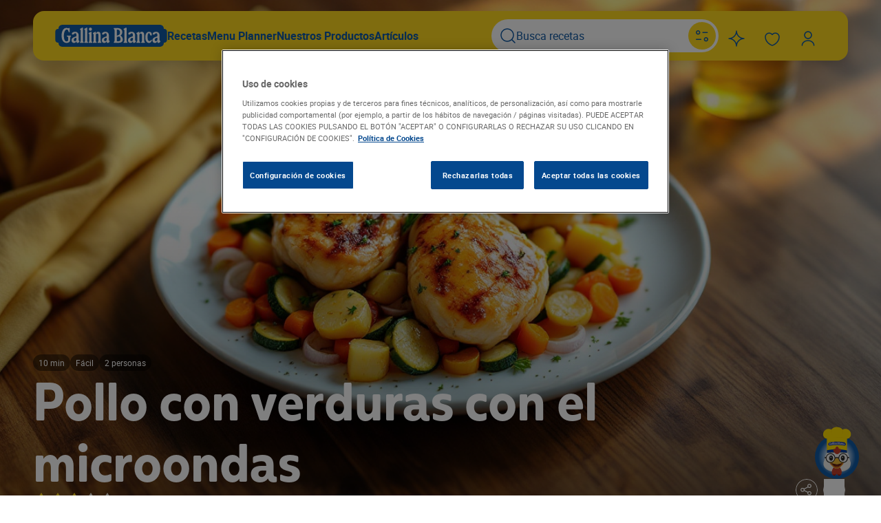

--- FILE ---
content_type: text/html; charset=UTF-8
request_url: https://www.gallinablanca.es/receta/pollo-con-verduras-con-el-microondas/
body_size: 46618
content:
<!DOCTYPE html>
<html lang="es">
	<head>
		<meta charset="UTF-8" />
		<meta http-equiv="Content-Type" content="text/html; charset=UTF-8" />
		<meta http-equiv="X-UA-Compatible" content="IE=edge,chrome=1" />
		<meta
			name="viewport"
			content="width=device-width, initial-scale=1.0, maximum-scale=1.0, user-scalable=0" />

		<title>
							Pollo con verduras con el microondas - Gallina Blanca
					</title>

		<link rel="author" href="/wp-content/themes/gallinablanca/humans.txt" />
		<link rel="pingback" href="https://www.gallinablanca.es/xmlrpc.php" />
		<link rel="profile" href="http://gmpg.org/xfn/11" />

		<link rel="preconnect" href="https://fonts.googleapis.com" />
		<link rel="preconnect" href="https://fonts.gstatic.com" crossorigin />
		<link
			rel="stylesheet"
			href="https://fonts.googleapis.com/css?family=Open+Sans:400,300,700&subset=latin,cyrillic" />

		<script>
	(function(w,d,u,t,o,c){w['dmtrackingobjectname']=o;c=d.createElement(t);c.async=1;c.src=u;t=d.getElementsByTagName
	(t)[0];t.parentNode.insertBefore(c,t);w[o]=w[o]||function(){(w[o].q=w[o].q||[]).push(arguments);};
	})(window, document, '//static.trackedweb.net/js/_dmptv4.js', 'script', 'dmPt');
	window.dmPt('create', 'DM-0933429434-01',
	'gallinablanca.es,gallinadpwor-c9dpfvedf6aehxcr.germanywestcentral-01.azurewebsites.net');
	window.dmPt('track');
</script>
		<!-- OneTrust Cookies Consent Notice start for gallinablanca.es -->
<script
	type="text/javascript"
	src="https://cdn.cookielaw.org/consent/999b1187-7ec1-4b72-90b7-dad4c6650890/OtAutoBlock.js"></script>
<script
	src="https://cdn.cookielaw.org/scripttemplates/otSDKStub.js"
	data-document-language="true"
	type="text/javascript"
	charset="UTF-8"
	data-domain-script="999b1187-7ec1-4b72-90b7-dad4c6650890"></script>
<script type="text/javascript">
	function OptanonWrapper() { }
</script>
<!-- OneTrust Cookies Consent Notice end for gallinablanca.es -->

																															<script type="application/ld+json">
				{"@context":"https:\/\/schema.org\/","@type":"Recipe","name":"Pollo con verduras con el microondas","image":["\/wp-content\/uploads\/2025\/04\/pollo-con-verduras-con-el-microondas_1-150x150.jpg","\/wp-content\/uploads\/2025\/04\/pollo-con-verduras-con-el-microondas_1-300x165.jpg","\/wp-content\/uploads\/2025\/04\/pollo-con-verduras-con-el-microondas_1-1024x563.jpg","\/wp-content\/uploads\/2025\/04\/pollo-con-verduras-con-el-microondas_1.jpg"],"datePublished":"2010-01-14","description":"Se pinchan y golpean los cuartos de pollo, se cortan con mandolina las verduras, estas se ponen en el fondo de la bandeja que va a utilizarse con un poco de sal, se mezclan, encima los cuartos de pollo, aceite, sal, y Esencias Gallina Blanca de Tomillo y Romero, se tapa con film transparente, 14 minutos 1000 watios.","prepTime":"PT10M","keywords":"Recetas con Pollo, Aves, Fácil, segundos","recipeYield":"2","recipeCategory":"Aves","aggregateRating":{"@type":"AggregateRating","ratingValue":"3.5","reviewCount":"4"},"recipeIngredient":["2 unidad traseros de pollo","1 unidad calabacín","1 unidad cebolla","1 unidad patata","1 unidad zanahoria","unidad aceite de oliva virgen extra","unidad sal"],"recipeInstructions":[{"@type":"HowToStep","name":"Paso 1","text":"Se pinchan y golpean los cuartos de pollo, se cortan con mandolina las verduras, estas se ponen en el fondo de la bandeja que va a utilizarse con un poco de sal, se mezclan, encima los cuartos de pollo, aceite, sal, y Esencias Gallina Blanca de Tomillo y Romero, se tapa con film transparente, 14 minutos 1000 watios.","url":"https:\/\/www.gallinablanca.es\/receta\/pollo-con-verduras-con-el-microondas\/#step1"}]}
			</script>
					<script type="application/ld+json">
				{"@context":"https:\/\/schema.org","@type":"BreadcrumbList","itemListElement":[{"@type":"ListItem","position":1,"name":"Inicio","item":"https:\/\/www.gallinablanca.es"},{"@type":"ListItem","position":2,"name":"Recetas","item":"https:\/\/www.gallinablanca.es\/recetas\/"},{"@type":"ListItem","position":3,"name":"Recetas con pollo","item":"https:\/\/www.gallinablanca.es\/recetas\/pollo\/"},{"@type":"ListItem","position":4,"name":"Pollo con verduras con el microondas"}]}
			</script>
								
		
		
									<!-- Google Tag Manager -->
		<script>
			(function(w,d,s,l,i){w[l]=w[l]||[];w[l].push({'gtm.start': new
			Date().getTime(),event:'gtm.js'});var f=d.getElementsByTagName(s)[0],
			j=d.createElement(s),dl=l!='dataLayer'?'&l='+l:'';j.async=true;j.src=
			'https://www.googletagmanager.com/gtm.js?id=GTM-WVP864K';f.parentNode.insertBefore(j,f); })(window,document,'script','dataLayer','GTM-WVP864K');
		</script>
		<!-- End Google Tag Manager -->
	
		
		
				<meta name='robots' content='index, follow, max-image-preview:large, max-snippet:-1, max-video-preview:-1' />

	<!-- This site is optimized with the Yoast SEO plugin v25.9 - https://yoast.com/wordpress/plugins/seo/ -->
	<title>Pollo con verduras con el microondas - Gallina Blanca</title>
	<meta name="description" content="Se pinchan y golpean los cuartos de pollo, se cortan con mandolina las verduras, estas se ponen en el fondo de la bandeja que va a utilizarse con un poco de sal, se mezclan, encima los cuartos de pollo, aceite, sal, y Esencias Gallina Blanca de Tomillo y Romero, se tapa con film transparente, 14 minutos 1000 watios." />
	<link rel="canonical" href="https://www.gallinablanca.es/receta/pollo-con-verduras-con-el-microondas/" />
	<meta property="og:locale" content="es_ES" />
	<meta property="og:type" content="article" />
	<meta property="og:title" content="Pollo con verduras con el microondas - Gallina Blanca" />
	<meta property="og:description" content="Se pinchan y golpean los cuartos de pollo, se cortan con mandolina las verduras, estas se ponen en el fondo de la bandeja que va a utilizarse con un poco de sal, se mezclan, encima los cuartos de pollo, aceite, sal, y Esencias Gallina Blanca de Tomillo y Romero, se tapa con film transparente, 14 minutos 1000 watios." />
	<meta property="og:url" content="https://www.gallinablanca.es/receta/pollo-con-verduras-con-el-microondas/" />
	<meta property="og:site_name" content="Gallina Blanca" />
	<meta property="article:modified_time" content="2025-07-30T01:29:29+00:00" />
	<meta property="og:image" content="https://www.gallinablanca.es/wp-content/uploads/2025/04/pollo-con-verduras-con-el-microondas_1.jpg" />
	<meta property="og:image:width" content="1280" />
	<meta property="og:image:height" content="704" />
	<meta property="og:image:type" content="image/jpeg" />
	<meta name="twitter:card" content="summary_large_image" />
	<!-- / Yoast SEO plugin. -->


<link rel='dns-prefetch' href='//www.google.com' />
<link rel="alternate" title="oEmbed (JSON)" type="application/json+oembed" href="https://www.gallinablanca.es/wp-json/oembed/1.0/embed?url=https%3A%2F%2Fwww.gallinablanca.es%2Freceta%2Fpollo-con-verduras-con-el-microondas%2F" />
<link rel="alternate" title="oEmbed (XML)" type="text/xml+oembed" href="https://www.gallinablanca.es/wp-json/oembed/1.0/embed?url=https%3A%2F%2Fwww.gallinablanca.es%2Freceta%2Fpollo-con-verduras-con-el-microondas%2F&#038;format=xml" />
<style id='wp-img-auto-sizes-contain-inline-css' type='text/css'>
img:is([sizes=auto i],[sizes^="auto," i]){contain-intrinsic-size:3000px 1500px}
/*# sourceURL=wp-img-auto-sizes-contain-inline-css */
</style>
<style id='classic-theme-styles-inline-css' type='text/css'>
/**
 * These rules are needed for backwards compatibility.
 * They should match the button element rules in the base theme.json file.
 */
.wp-block-button__link {
	color: #ffffff;
	background-color: #32373c;
	border-radius: 9999px; /* 100% causes an oval, but any explicit but really high value retains the pill shape. */

	/* This needs a low specificity so it won't override the rules from the button element if defined in theme.json. */
	box-shadow: none;
	text-decoration: none;

	/* The extra 2px are added to size solids the same as the outline versions.*/
	padding: calc(0.667em + 2px) calc(1.333em + 2px);

	font-size: 1.125em;
}

.wp-block-file__button {
	background: #32373c;
	color: #ffffff;
	text-decoration: none;
}

/*# sourceURL=/wp-includes/css/classic-themes.css */
</style>
<link rel='stylesheet' id='gallinablanca_frontend_style-css' href='/wp-content/themes/gallinablanca/style.css?ver=.1768511191' type='text/css' media='all' />
<link rel="https://api.w.org/" href="https://www.gallinablanca.es/wp-json/" /><link rel="alternate" title="JSON" type="application/json" href="https://www.gallinablanca.es/wp-json/wp/v2/recipes_post/72368" /><link rel='shortlink' href='https://www.gallinablanca.es/?p=72368' />
			<script>
				(function(e, d) {
					try {
						var
							a = window.swnDataLayer = window.swnDataLayer || {};
						a.appId = e || a.appId,
							a.eventBuffer = a.eventBuffer || [],
							a.loadBuffer = a.loadBuffer || [],
							a.push = a.push || function(e) {
								a.eventBuffer.push(e)
							}, a.load = a.
						load || function(e) {
							a.loadBuffer.push(e)
						}, a.dnt = a.dnt != null ? a.dnt : d;
						var
							t = document.getElementsByTagName("script")[0],
							n = document.createElement("script");
						n.async = !
							0, n.src = "//wtb-tag.mikmak.ai/scripts/" + a.appId + "/tag.min.js", t.parentNode.insertBefore(n, t)
					} catch (e) {
						console.log(e)
					}
				}("67f82e22fed6be0f03388747", false));
			</script>
<link rel="icon" href="/wp-content/uploads/2025/09/cropped-gallina-blanca-32x32.jpg" sizes="32x32" />
<link rel="icon" href="/wp-content/uploads/2025/09/cropped-gallina-blanca-192x192.jpg" sizes="192x192" />
<link rel="apple-touch-icon" href="/wp-content/uploads/2025/09/cropped-gallina-blanca-180x180.jpg" />
<meta name="msapplication-TileImage" content="/wp-content/uploads/2025/09/cropped-gallina-blanca-270x270.jpg" />

	<style id='global-styles-inline-css' type='text/css'>
:root{--wp--preset--aspect-ratio--square: 1;--wp--preset--aspect-ratio--4-3: 4/3;--wp--preset--aspect-ratio--3-4: 3/4;--wp--preset--aspect-ratio--3-2: 3/2;--wp--preset--aspect-ratio--2-3: 2/3;--wp--preset--aspect-ratio--16-9: 16/9;--wp--preset--aspect-ratio--9-16: 9/16;--wp--preset--color--black: #000000;--wp--preset--color--cyan-bluish-gray: #abb8c3;--wp--preset--color--white: #ffffff;--wp--preset--color--pale-pink: #f78da7;--wp--preset--color--vivid-red: #cf2e2e;--wp--preset--color--luminous-vivid-orange: #ff6900;--wp--preset--color--luminous-vivid-amber: #fcb900;--wp--preset--color--light-green-cyan: #7bdcb5;--wp--preset--color--vivid-green-cyan: #00d084;--wp--preset--color--pale-cyan-blue: #8ed1fc;--wp--preset--color--vivid-cyan-blue: #0693e3;--wp--preset--color--vivid-purple: #9b51e0;--wp--preset--gradient--vivid-cyan-blue-to-vivid-purple: linear-gradient(135deg,rgb(6,147,227) 0%,rgb(155,81,224) 100%);--wp--preset--gradient--light-green-cyan-to-vivid-green-cyan: linear-gradient(135deg,rgb(122,220,180) 0%,rgb(0,208,130) 100%);--wp--preset--gradient--luminous-vivid-amber-to-luminous-vivid-orange: linear-gradient(135deg,rgb(252,185,0) 0%,rgb(255,105,0) 100%);--wp--preset--gradient--luminous-vivid-orange-to-vivid-red: linear-gradient(135deg,rgb(255,105,0) 0%,rgb(207,46,46) 100%);--wp--preset--gradient--very-light-gray-to-cyan-bluish-gray: linear-gradient(135deg,rgb(238,238,238) 0%,rgb(169,184,195) 100%);--wp--preset--gradient--cool-to-warm-spectrum: linear-gradient(135deg,rgb(74,234,220) 0%,rgb(151,120,209) 20%,rgb(207,42,186) 40%,rgb(238,44,130) 60%,rgb(251,105,98) 80%,rgb(254,248,76) 100%);--wp--preset--gradient--blush-light-purple: linear-gradient(135deg,rgb(255,206,236) 0%,rgb(152,150,240) 100%);--wp--preset--gradient--blush-bordeaux: linear-gradient(135deg,rgb(254,205,165) 0%,rgb(254,45,45) 50%,rgb(107,0,62) 100%);--wp--preset--gradient--luminous-dusk: linear-gradient(135deg,rgb(255,203,112) 0%,rgb(199,81,192) 50%,rgb(65,88,208) 100%);--wp--preset--gradient--pale-ocean: linear-gradient(135deg,rgb(255,245,203) 0%,rgb(182,227,212) 50%,rgb(51,167,181) 100%);--wp--preset--gradient--electric-grass: linear-gradient(135deg,rgb(202,248,128) 0%,rgb(113,206,126) 100%);--wp--preset--gradient--midnight: linear-gradient(135deg,rgb(2,3,129) 0%,rgb(40,116,252) 100%);--wp--preset--font-size--small: 13px;--wp--preset--font-size--medium: 20px;--wp--preset--font-size--large: 36px;--wp--preset--font-size--x-large: 42px;--wp--preset--spacing--20: 0.44rem;--wp--preset--spacing--30: 0.67rem;--wp--preset--spacing--40: 1rem;--wp--preset--spacing--50: 1.5rem;--wp--preset--spacing--60: 2.25rem;--wp--preset--spacing--70: 3.38rem;--wp--preset--spacing--80: 5.06rem;--wp--preset--shadow--natural: 6px 6px 9px rgba(0, 0, 0, 0.2);--wp--preset--shadow--deep: 12px 12px 50px rgba(0, 0, 0, 0.4);--wp--preset--shadow--sharp: 6px 6px 0px rgba(0, 0, 0, 0.2);--wp--preset--shadow--outlined: 6px 6px 0px -3px rgb(255, 255, 255), 6px 6px rgb(0, 0, 0);--wp--preset--shadow--crisp: 6px 6px 0px rgb(0, 0, 0);}:where(.is-layout-flex){gap: 0.5em;}:where(.is-layout-grid){gap: 0.5em;}body .is-layout-flex{display: flex;}.is-layout-flex{flex-wrap: wrap;align-items: center;}.is-layout-flex > :is(*, div){margin: 0;}body .is-layout-grid{display: grid;}.is-layout-grid > :is(*, div){margin: 0;}:where(.wp-block-columns.is-layout-flex){gap: 2em;}:where(.wp-block-columns.is-layout-grid){gap: 2em;}:where(.wp-block-post-template.is-layout-flex){gap: 1.25em;}:where(.wp-block-post-template.is-layout-grid){gap: 1.25em;}.has-black-color{color: var(--wp--preset--color--black) !important;}.has-cyan-bluish-gray-color{color: var(--wp--preset--color--cyan-bluish-gray) !important;}.has-white-color{color: var(--wp--preset--color--white) !important;}.has-pale-pink-color{color: var(--wp--preset--color--pale-pink) !important;}.has-vivid-red-color{color: var(--wp--preset--color--vivid-red) !important;}.has-luminous-vivid-orange-color{color: var(--wp--preset--color--luminous-vivid-orange) !important;}.has-luminous-vivid-amber-color{color: var(--wp--preset--color--luminous-vivid-amber) !important;}.has-light-green-cyan-color{color: var(--wp--preset--color--light-green-cyan) !important;}.has-vivid-green-cyan-color{color: var(--wp--preset--color--vivid-green-cyan) !important;}.has-pale-cyan-blue-color{color: var(--wp--preset--color--pale-cyan-blue) !important;}.has-vivid-cyan-blue-color{color: var(--wp--preset--color--vivid-cyan-blue) !important;}.has-vivid-purple-color{color: var(--wp--preset--color--vivid-purple) !important;}.has-black-background-color{background-color: var(--wp--preset--color--black) !important;}.has-cyan-bluish-gray-background-color{background-color: var(--wp--preset--color--cyan-bluish-gray) !important;}.has-white-background-color{background-color: var(--wp--preset--color--white) !important;}.has-pale-pink-background-color{background-color: var(--wp--preset--color--pale-pink) !important;}.has-vivid-red-background-color{background-color: var(--wp--preset--color--vivid-red) !important;}.has-luminous-vivid-orange-background-color{background-color: var(--wp--preset--color--luminous-vivid-orange) !important;}.has-luminous-vivid-amber-background-color{background-color: var(--wp--preset--color--luminous-vivid-amber) !important;}.has-light-green-cyan-background-color{background-color: var(--wp--preset--color--light-green-cyan) !important;}.has-vivid-green-cyan-background-color{background-color: var(--wp--preset--color--vivid-green-cyan) !important;}.has-pale-cyan-blue-background-color{background-color: var(--wp--preset--color--pale-cyan-blue) !important;}.has-vivid-cyan-blue-background-color{background-color: var(--wp--preset--color--vivid-cyan-blue) !important;}.has-vivid-purple-background-color{background-color: var(--wp--preset--color--vivid-purple) !important;}.has-black-border-color{border-color: var(--wp--preset--color--black) !important;}.has-cyan-bluish-gray-border-color{border-color: var(--wp--preset--color--cyan-bluish-gray) !important;}.has-white-border-color{border-color: var(--wp--preset--color--white) !important;}.has-pale-pink-border-color{border-color: var(--wp--preset--color--pale-pink) !important;}.has-vivid-red-border-color{border-color: var(--wp--preset--color--vivid-red) !important;}.has-luminous-vivid-orange-border-color{border-color: var(--wp--preset--color--luminous-vivid-orange) !important;}.has-luminous-vivid-amber-border-color{border-color: var(--wp--preset--color--luminous-vivid-amber) !important;}.has-light-green-cyan-border-color{border-color: var(--wp--preset--color--light-green-cyan) !important;}.has-vivid-green-cyan-border-color{border-color: var(--wp--preset--color--vivid-green-cyan) !important;}.has-pale-cyan-blue-border-color{border-color: var(--wp--preset--color--pale-cyan-blue) !important;}.has-vivid-cyan-blue-border-color{border-color: var(--wp--preset--color--vivid-cyan-blue) !important;}.has-vivid-purple-border-color{border-color: var(--wp--preset--color--vivid-purple) !important;}.has-vivid-cyan-blue-to-vivid-purple-gradient-background{background: var(--wp--preset--gradient--vivid-cyan-blue-to-vivid-purple) !important;}.has-light-green-cyan-to-vivid-green-cyan-gradient-background{background: var(--wp--preset--gradient--light-green-cyan-to-vivid-green-cyan) !important;}.has-luminous-vivid-amber-to-luminous-vivid-orange-gradient-background{background: var(--wp--preset--gradient--luminous-vivid-amber-to-luminous-vivid-orange) !important;}.has-luminous-vivid-orange-to-vivid-red-gradient-background{background: var(--wp--preset--gradient--luminous-vivid-orange-to-vivid-red) !important;}.has-very-light-gray-to-cyan-bluish-gray-gradient-background{background: var(--wp--preset--gradient--very-light-gray-to-cyan-bluish-gray) !important;}.has-cool-to-warm-spectrum-gradient-background{background: var(--wp--preset--gradient--cool-to-warm-spectrum) !important;}.has-blush-light-purple-gradient-background{background: var(--wp--preset--gradient--blush-light-purple) !important;}.has-blush-bordeaux-gradient-background{background: var(--wp--preset--gradient--blush-bordeaux) !important;}.has-luminous-dusk-gradient-background{background: var(--wp--preset--gradient--luminous-dusk) !important;}.has-pale-ocean-gradient-background{background: var(--wp--preset--gradient--pale-ocean) !important;}.has-electric-grass-gradient-background{background: var(--wp--preset--gradient--electric-grass) !important;}.has-midnight-gradient-background{background: var(--wp--preset--gradient--midnight) !important;}.has-small-font-size{font-size: var(--wp--preset--font-size--small) !important;}.has-medium-font-size{font-size: var(--wp--preset--font-size--medium) !important;}.has-large-font-size{font-size: var(--wp--preset--font-size--large) !important;}.has-x-large-font-size{font-size: var(--wp--preset--font-size--x-large) !important;}
/*# sourceURL=global-styles-inline-css */
</style>
<style id='core-block-supports-inline-css' type='text/css'>
/**
 * Core styles: block-supports
 */

/*# sourceURL=core-block-supports-inline-css */
</style>
</head>

	<body id="-page" class="wp-singular recipes_post-template-default single single-recipes_post postid-72368 wp-theme-gallinablanca no-sidebar ">
					<!-- Google Tag Manager (noscript) -->
		<noscript>
			<iframe
				src="https://www.googletagmanager.com/ns.html?id=GTM-WVP864K"
				height="0"
				width="0"
				style="display:none;visibility:hidden"></iframe>
		</noscript>
		<!-- End Google Tag Manager (noscript) -->
			

		<header class="header" id="header">
	<div class="container">
		

<div class="navigation">
	<div class="navigation_nav">
		<div class="navigation_left">
			<div class="show-on-mobile">
				

									


	<button class="btn btn-icon" id="mobileMenuBtn">	
	
	
			

<span class="icon"><svg width="24" height="24" viewBox="0 0 24 24" fill="none" xmlns="http://www.w3.org/2000/svg">
<path fill-rule="evenodd" clip-rule="evenodd" d="M0 4.9C0 4.40294 0.402944 4 0.9 4H22.9C23.3971 4 23.8 4.40294 23.8 4.9C23.8 5.39706 23.3971 5.8 22.9 5.8H0.9C0.402944 5.8 0 5.39706 0 4.9Z" fill="black"/>
<path fill-rule="evenodd" clip-rule="evenodd" d="M0 11.9C0 11.4029 0.402944 11 0.9 11H11.9C12.3971 11 12.8 11.4029 12.8 11.9C12.8 12.3971 12.3971 12.8 11.9 12.8H0.9C0.402944 12.8 0 12.3971 0 11.9Z" fill="black"/>
<path fill-rule="evenodd" clip-rule="evenodd" d="M0.9 18C0.402944 18 0 18.4029 0 18.9C0 19.3971 0.402944 19.8 0.9 19.8H6.9C7.39706 19.8 7.8 19.3971 7.8 18.9C7.8 18.4029 7.39706 18 6.9 18H0.9Z" fill="black"/>
</svg>
</span>
	</button>
			</div>
			<div class="show-on-desktop">
				<a class="navigation_logo" href="https://www.gallinablanca.es/home/"><div class="logo">
	

<span class="icon"><svg width="345" height="68" viewBox="0 0 345 68" fill="none" xmlns="http://www.w3.org/2000/svg">
<path d="M321.468 68H23.519C15.2905 68 9.95278 63.4379 9.95278 56.3469V55.2667H8.87509C3.06824 55.2667 0 51.8737 0 45.7485V22.2388C0 16.1263 3.10628 12.7079 8.87509 12.7079H9.9401V11.6531C9.97814 4.56214 15.3159 0 23.5443 0H321.494C329.735 0 335.06 4.56214 335.06 11.6531V12.7079H336.125C341.944 12.7079 345 16.1136 345 22.2261V45.7485C345 51.8737 341.894 55.2667 336.125 55.2667H335.06V56.3469C335.035 63.4379 329.71 68 321.468 68Z" fill="#115AA5"/>
<path d="M19.4302 33.6123C19.4302 19.138 25.4156 9.70873 34.3874 9.70873C37.2085 9.70873 38.6572 10.8779 40.017 10.8779C41.3767 10.8779 41.5801 9.70873 43.0288 9.70873C43.9056 9.70873 44.3885 10.2933 44.3885 11.4624V21.2729C44.3885 22.7343 44.0073 23.3189 42.9398 23.3189C42.063 23.3189 41.4784 22.6327 40.9955 21.2729L40.017 18.4518C39.0512 15.6433 37.7931 14.6394 35.6455 14.6394C30.4098 14.6394 26.5212 22.6962 26.5212 33.7013C26.5212 44.9732 29.6219 51.378 34.9719 51.378C38.1743 51.378 39.8264 49.4336 39.8264 45.6467V40.7923C39.8264 38.4667 39.2418 37.3993 37.5008 36.713C36.0394 36.1412 35.4548 35.5566 35.4548 34.6798C35.4548 33.8029 35.9377 33.409 36.9163 33.409H47.2097C48.1755 33.409 48.6711 33.8919 48.6711 34.6798C48.6334 35.0827 48.5095 35.4728 48.3078 35.8237C48.1061 36.1745 47.8312 36.4778 47.5019 36.713C46.5234 37.5899 46.1422 38.759 46.1422 40.7923V45.5577C46.1422 52.3565 42.063 56.1434 34.9719 56.1434C25.4156 56.1434 19.4302 47.502 19.4302 33.6123ZM62.5608 36.6241C64.6957 35.9379 65.3693 34.8704 65.3693 32.3415C65.3693 28.0717 64.2128 26.1273 61.5569 26.1273C60.4894 26.1273 59.3203 26.8136 57.7445 28.3639C56.1687 29.9143 55.1775 30.4989 54.0084 30.4989C53.608 30.5365 53.2042 30.4835 52.827 30.3439C52.4499 30.2043 52.1089 29.9817 51.8294 29.6924C51.55 29.4032 51.3392 29.0548 51.2126 28.6731C51.086 28.2913 51.047 27.886 51.0983 27.4871C51.0983 24.0941 55.4698 21.6669 61.684 21.6669C67.8981 21.6669 72.079 26.1273 72.079 32.9261V45.9517C72.079 48.0866 72.3713 48.7601 73.5404 49.5353C73.8349 49.7239 74.0775 49.9832 74.2462 50.2894C74.4148 50.5957 74.5042 50.9393 74.5062 51.289C74.5062 53.6146 71.3928 56.1434 68.6733 56.1434C66.3478 56.1434 65.3693 54.987 65.3693 51.9752C65.3693 51.4796 65.2803 51.3907 65.077 51.3907C64.8736 51.3907 64.6957 51.5813 64.3018 52.1658C62.4591 54.987 60.4894 56.1434 57.7064 56.1434C53.2332 56.1434 50.2214 52.941 50.2214 48.1756C50.2214 42.3553 53.2332 39.5342 62.5608 36.6241ZM60.9088 50.5138C63.6283 50.5138 65.3693 48.3789 65.3693 44.9732V41.936C65.3693 40.7669 64.988 40.3729 63.7172 40.3729C62.0676 40.3236 60.4636 40.918 59.2445 42.0303C58.0254 43.1427 57.2869 44.6857 57.1854 46.3329C57.1854 48.9635 58.4562 50.5138 60.9088 50.5138ZM77.518 11.8564L82.3724 9.31479C82.9176 9.01721 83.5115 8.81926 84.1261 8.73022C85.003 8.73022 85.3969 9.21313 85.3969 10.1916V48.5695C85.3117 49.3075 85.3893 50.0552 85.6242 50.76C85.8591 51.4648 86.2457 52.1095 86.7567 52.6488C87.6335 53.4239 87.8241 53.7162 87.8241 54.4024C87.8373 54.5805 87.8104 54.7593 87.7454 54.9255C87.6804 55.0918 87.5789 55.2414 87.4485 55.3634C87.318 55.4853 87.1619 55.5764 86.9916 55.63C86.8213 55.6836 86.6411 55.6984 86.4644 55.6732H77.5688C77.3921 55.6984 77.2119 55.6836 77.0416 55.63C76.8713 55.5764 76.7152 55.4853 76.5847 55.3634C76.4543 55.2414 76.3528 55.0918 76.2878 54.9255C76.2228 54.7593 76.1959 54.5805 76.2091 54.4024C76.2091 53.7162 76.3997 53.4239 77.2766 52.6488C77.7875 52.1095 78.1741 51.4648 78.409 50.76C78.6439 50.0552 78.7215 49.3075 78.6363 48.5695V18.9474C78.6363 17.0031 78.344 16.3168 77.1749 15.351C76.3997 14.6648 76.1074 14.1819 76.1074 13.5974C76.1074 13.0128 76.3489 12.4282 77.518 11.8564ZM90.8232 11.8564L95.6776 9.31479C96.2228 9.01721 96.8166 8.81926 97.4313 8.73022C98.3081 8.73022 98.7021 9.21313 98.7021 10.1916V48.5695C98.6169 49.3075 98.6945 50.0552 98.9294 50.76C99.1643 51.4648 99.5509 52.1095 100.062 52.6488C100.939 53.4239 101.129 53.7162 101.129 54.4024C101.142 54.5805 101.116 54.7593 101.051 54.9255C100.986 55.0918 100.884 55.2414 100.754 55.3634C100.623 55.4853 100.467 55.5764 100.297 55.63C100.126 55.6836 99.9463 55.6984 99.7696 55.6732H90.874C90.6973 55.6984 90.5171 55.6836 90.3468 55.63C90.1765 55.5764 90.0204 55.4853 89.8899 55.3634C89.7595 55.2414 89.658 55.0918 89.593 54.9255C89.528 54.7593 89.5011 54.5805 89.5143 54.4024C89.5143 53.7162 89.7049 53.4239 90.5817 52.6488C91.0927 52.1095 91.4793 51.4648 91.7142 50.76C91.9491 50.0552 92.0267 49.3075 91.9415 48.5695V18.9474C91.9415 17.0031 91.6492 16.3168 90.4801 15.351C89.7049 14.6648 89.4126 14.1819 89.4126 13.5974C89.4126 13.0128 89.7557 12.4282 90.8232 11.8564ZM104.128 24.6786L108.995 22.1371C109.526 21.8261 110.123 21.6433 110.736 21.6033C111.613 21.6033 112.007 22.0862 112.007 23.0647V48.6076C111.922 49.3456 112 50.0933 112.235 50.7981C112.469 51.5029 112.856 52.1476 113.367 52.6869C114.231 53.4621 114.434 53.7543 114.434 54.4406C114.435 54.6152 114.399 54.7881 114.33 54.9483C114.261 55.1086 114.159 55.2529 114.031 55.3721C113.904 55.4914 113.753 55.583 113.588 55.6414C113.424 55.6998 113.249 55.7236 113.075 55.7114H104.205C104.028 55.7365 103.848 55.7218 103.677 55.6681C103.507 55.6145 103.351 55.5234 103.221 55.4015C103.09 55.2796 102.989 55.13 102.924 54.9637C102.859 54.7974 102.832 54.6186 102.845 54.4406C102.845 53.7543 103.035 53.4621 103.912 52.6869C104.423 52.1476 104.81 51.5029 105.045 50.7981C105.28 50.0933 105.357 49.3456 105.272 48.6076V31.7697C105.272 29.8253 104.98 29.1391 103.811 28.1733C103.035 27.4871 102.743 27.0042 102.743 26.4196C102.743 25.8351 103.061 25.2505 104.128 24.6786ZM108.411 8.74293C109.038 8.73405 109.659 8.85586 110.236 9.10058C110.813 9.34531 111.333 9.70758 111.762 10.1643C112.191 10.621 112.521 11.1622 112.729 11.7533C112.938 12.3444 113.021 12.9724 112.973 13.5974C113.006 14.2176 112.912 14.8379 112.697 15.4207C112.482 16.0034 112.151 16.5363 111.724 16.9869C111.296 17.4375 110.781 17.7963 110.211 18.0416C109.64 18.2868 109.026 18.4132 108.405 18.4132C107.784 18.4132 107.169 18.2868 106.598 18.0416C106.028 17.7963 105.513 17.4375 105.086 16.9869C104.658 16.5363 104.327 16.0034 104.112 15.4207C103.897 14.8379 103.803 14.2176 103.836 13.5974C103.79 12.9718 103.875 12.3435 104.085 11.7523C104.295 11.1612 104.625 10.6203 105.056 10.1638C105.486 9.70726 106.006 9.34521 106.584 9.10061C107.162 8.85601 107.784 8.73421 108.411 8.74293ZM117.739 24.4753L122.491 22.0481C122.934 21.7813 123.436 21.6285 123.953 21.6033C124.83 21.6033 125.312 22.0862 125.312 23.0647V25.8732C125.312 26.2671 125.401 26.3688 125.605 26.3688C125.808 26.3688 125.986 26.1655 126.38 25.5809C128.35 22.6327 129.976 21.6033 132.492 21.6033C137.449 21.6033 139.876 24.9074 139.876 31.7697V48.5695C139.79 49.3075 139.868 50.0552 140.103 50.76C140.338 51.4648 140.724 52.1095 141.235 52.6488C142.112 53.4239 142.303 53.7162 142.303 54.4024C142.316 54.5805 142.289 54.7593 142.224 54.9255C142.159 55.0918 142.058 55.2414 141.927 55.3634C141.797 55.4853 141.641 55.5764 141.47 55.63C141.3 55.6836 141.12 55.6984 140.943 55.6732H132.048C131.871 55.6984 131.691 55.6836 131.52 55.63C131.35 55.5764 131.194 55.4853 131.064 55.3634C130.933 55.2414 130.832 55.0918 130.767 54.9255C130.702 54.7593 130.675 54.5805 130.688 54.4024C130.688 53.7162 130.879 53.4239 131.755 52.6488C132.266 52.1095 132.653 51.4648 132.888 50.76C133.123 50.0552 133.2 49.3075 133.115 48.5695V31.7697C133.115 28.7579 131.755 27.1059 129.226 27.1059C126.698 27.1059 125.249 28.7579 125.249 31.7697V48.5695C125.164 49.3075 125.241 50.0552 125.476 50.76C125.711 51.4648 126.098 52.1095 126.609 52.6488C127.485 53.4239 127.676 53.7162 127.676 54.4024C127.689 54.5805 127.662 54.7593 127.597 54.9255C127.532 55.0918 127.431 55.2414 127.3 55.3634C127.17 55.4853 127.014 55.5764 126.844 55.63C126.673 55.6836 126.493 55.6984 126.316 55.6732H117.421C117.244 55.6984 117.064 55.6836 116.894 55.63C116.723 55.5764 116.567 55.4853 116.437 55.3634C116.306 55.2414 116.205 55.0918 116.14 54.9255C116.075 54.7593 116.048 54.5805 116.061 54.4024C116.061 53.7162 116.264 53.4239 117.129 52.6488C117.64 52.1095 118.026 51.4648 118.261 50.76C118.496 50.0552 118.574 49.3075 118.488 48.5695V31.7697C118.488 29.7237 118.196 28.9485 117.04 28.1733C116.725 27.999 116.461 27.7456 116.273 27.438C116.086 27.1305 115.982 26.7795 115.972 26.4196C116.087 25.4157 116.913 24.8693 117.739 24.4753ZM156.002 36.6241C158.137 35.9379 158.823 34.8704 158.823 32.3415C158.823 28.0717 157.654 26.1273 154.935 26.1273C153.867 26.1273 152.698 26.8136 151.122 28.3639C149.546 29.9143 148.682 30.4989 147.411 30.4989C147.011 30.5361 146.606 30.483 146.229 30.3434C145.851 30.2039 145.51 29.9815 145.229 29.6925C144.949 29.4036 144.737 29.0555 144.609 28.6739C144.48 28.2922 144.439 27.8867 144.489 27.4871C144.489 24.0941 148.86 21.6669 155.074 21.6669C161.289 21.6669 165.469 26.1273 165.469 32.9261V45.9517C165.469 48.0866 165.762 48.7601 166.931 49.5353C167.227 49.7222 167.471 49.981 167.64 50.2877C167.809 50.5944 167.897 50.9389 167.897 51.289C167.897 53.6146 164.796 56.1434 162.076 56.1434C159.738 56.1434 158.772 54.987 158.772 51.9752C158.772 51.4796 158.671 51.3907 158.48 51.3907C158.289 51.3907 158.086 51.5813 157.705 52.1658C155.862 54.987 153.893 56.1434 151.097 56.1434C146.624 56.1434 143.625 52.941 143.625 48.1756C143.675 42.3553 146.674 39.5342 156.002 36.6241ZM154.35 50.5138C157.07 50.5138 158.823 48.3789 158.823 44.9732V41.936C158.823 40.7669 158.429 40.3729 157.171 40.3729C155.498 40.3037 153.866 40.8977 152.628 42.0256C151.391 43.1536 150.649 44.7243 150.563 46.3965C150.563 48.9635 151.923 50.5138 154.35 50.5138ZM181.647 52.3565C182.625 51.4796 183.006 50.3232 183.006 48.2772V17.5876C183.006 15.5417 182.625 14.3725 181.647 13.5084C181.308 13.2717 181.025 12.9635 180.819 12.6055C180.613 12.2476 180.487 11.8487 180.452 11.437C180.452 10.6618 180.935 10.1662 181.901 10.1662H191.622C201.229 10.1662 206.872 14.83 206.872 22.6962C206.926 24.6215 206.522 26.5322 205.694 28.2709C204.865 30.0097 203.636 31.5268 202.106 32.6973C201.623 33.0913 201.623 33.4725 202.106 33.7648C203.992 35.0402 205.555 36.7382 206.669 38.7238C207.783 40.7094 208.418 42.9276 208.524 45.2019C208.524 52.0006 204.152 55.597 195.816 55.597H181.939C180.973 55.597 180.49 55.1141 180.49 54.3262C180.535 53.9354 180.661 53.5583 180.86 53.2191C181.059 52.8798 181.327 52.586 181.647 52.3565ZM190.784 33.2946C197.29 31.9349 199.819 29.2154 199.819 23.4841C199.819 18.2357 196.807 14.8427 192.194 14.8427H190.733C190.629 14.8329 190.523 14.8462 190.425 14.8817C190.326 14.9172 190.237 14.974 190.163 15.048C190.089 15.1221 190.032 15.2115 189.997 15.31C189.961 15.4085 189.948 15.5137 189.958 15.6179V32.6338C189.907 33.1294 190.199 33.4217 190.784 33.32V33.2946ZM190.682 50.9713H195.053C199.336 50.9713 201.407 48.8364 201.407 44.3632C201.232 41.1997 199.871 38.2185 197.595 36.0141C197.451 35.8804 197.268 35.7979 197.072 35.7795C196.877 35.7611 196.681 35.8079 196.515 35.9124C194.632 36.7098 192.647 37.2443 190.618 37.5009C190.123 37.5899 189.932 37.7932 189.932 38.2761V50.2215C189.923 50.3235 189.936 50.4263 189.97 50.5228C190.004 50.6194 190.058 50.7074 190.129 50.781C190.201 50.8546 190.287 50.912 190.382 50.9492C190.477 50.9864 190.58 51.0026 190.682 50.9967V50.9713ZM212.222 11.8564L217.076 9.31479C217.618 9.01937 218.207 8.8215 218.817 8.73022C219.694 8.73022 220.088 9.21313 220.088 10.1916V48.5695C220.003 49.3075 220.08 50.0552 220.315 50.76C220.55 51.4648 220.937 52.1095 221.448 52.6488C222.325 53.4239 222.515 53.7162 222.515 54.4024C222.528 54.5805 222.501 54.7593 222.436 54.9255C222.371 55.0918 222.27 55.2414 222.14 55.3634C222.009 55.4853 221.853 55.5764 221.683 55.63C221.512 55.6836 221.332 55.6984 221.155 55.6732H212.26C212.083 55.6984 211.903 55.6836 211.733 55.63C211.562 55.5764 211.406 55.4853 211.276 55.3634C211.145 55.2414 211.044 55.0918 210.979 54.9255C210.914 54.7593 210.887 54.5805 210.9 54.4024C210.9 53.7162 211.091 53.4239 211.968 52.6488C212.479 52.1095 212.865 51.4648 213.1 50.76C213.335 50.0552 213.413 49.3075 213.327 48.5695V18.9474C213.327 17.0031 213.035 16.3168 211.879 15.351C211.091 14.6648 210.811 14.1819 210.811 13.5974C210.811 13.0128 211.078 12.4282 212.222 11.8564ZM236.888 36.6241C239.023 35.9379 239.709 34.8704 239.709 32.3415C239.709 28.0717 238.54 26.1273 235.82 26.1273C234.753 26.1273 233.584 26.8136 232.008 28.3639C230.432 29.9143 229.466 30.4989 228.31 30.4989C227.91 30.5365 227.506 30.4835 227.129 30.3439C226.751 30.2043 226.411 29.9817 226.131 29.6924C225.852 29.4032 225.641 29.0548 225.514 28.6731C225.388 28.2913 225.349 27.886 225.4 27.4871C225.4 24.0941 229.771 21.6669 235.986 21.6669C242.2 21.6669 246.381 26.1273 246.381 32.9261V45.9517C246.381 48.0866 246.673 48.7601 247.842 49.5353C248.137 49.7239 248.379 49.9832 248.548 50.2894C248.716 50.5957 248.806 50.9393 248.808 51.289C248.808 53.6146 245.707 56.1434 242.988 56.1434C240.649 56.1434 239.684 54.987 239.684 51.9752C239.684 51.4796 239.582 51.3907 239.391 51.3907C239.201 51.3907 238.997 51.5813 238.616 52.1658C236.761 54.987 234.804 56.1434 232.008 56.1434C227.535 56.1434 224.523 52.941 224.523 48.1756C224.485 42.3553 227.471 39.5342 236.824 36.6241H236.888ZM235.236 50.5138C237.955 50.5138 239.709 48.3789 239.709 44.9732V41.936C239.709 40.7669 239.315 40.3729 238.057 40.3729C236.384 40.3037 234.751 40.8977 233.514 42.0256C232.277 43.1536 231.535 44.7243 231.449 46.3965C231.385 48.9635 232.745 50.5138 235.172 50.5138H235.236ZM252.239 24.4753L256.992 22.0481C257.432 21.7698 257.934 21.604 258.453 21.5652C259.33 21.5652 259.813 22.0481 259.813 23.0266V25.8351C259.813 26.229 259.915 26.3307 260.105 26.3307C260.296 26.3307 260.499 26.1273 260.88 25.5428C262.825 22.6327 264.477 21.5652 267.006 21.5652C271.962 21.5652 274.389 24.8693 274.389 31.7315V48.5695C274.304 49.3075 274.381 50.0552 274.616 50.76C274.851 51.4648 275.238 52.1095 275.749 52.6488C276.625 53.4239 276.816 53.7162 276.816 54.4024C276.829 54.5805 276.802 54.7593 276.737 54.9255C276.672 55.0918 276.571 55.2414 276.44 55.3634C276.31 55.4853 276.154 55.5764 275.984 55.63C275.813 55.6836 275.633 55.6984 275.456 55.6732H266.561C266.384 55.6984 266.204 55.6836 266.034 55.63C265.863 55.5764 265.707 55.4853 265.577 55.3634C265.446 55.2414 265.345 55.0918 265.28 54.9255C265.215 54.7593 265.188 54.5805 265.201 54.4024C265.201 53.7162 265.392 53.4239 266.269 52.6488C266.78 52.1095 267.166 51.4648 267.401 50.76C267.636 50.0552 267.714 49.3075 267.628 48.5695V31.7697C267.628 28.7579 266.269 27.1059 263.752 27.1059C261.236 27.1059 259.762 28.7579 259.762 31.7697V48.5695C259.677 49.3075 259.754 50.0552 259.989 50.76C260.224 51.4648 260.611 52.1095 261.122 52.6488C261.999 53.4239 262.189 53.7162 262.189 54.4024C262.202 54.5805 262.176 54.7593 262.111 54.9255C262.046 55.0918 261.944 55.2414 261.814 55.3634C261.683 55.4853 261.527 55.5764 261.357 55.63C261.186 55.6836 261.006 55.6984 260.83 55.6732H251.934C251.757 55.6984 251.577 55.6836 251.407 55.63C251.236 55.5764 251.08 55.4853 250.95 55.3634C250.819 55.2414 250.718 55.0918 250.653 54.9255C250.588 54.7593 250.561 54.5805 250.574 54.4024C250.574 53.7162 250.765 53.4239 251.642 52.6488C252.153 52.1095 252.539 51.4648 252.774 50.76C253.009 50.0552 253.087 49.3075 253.001 48.5695V31.7697C253.001 29.7237 252.709 28.9485 251.54 28.1733C251.225 27.999 250.961 27.7456 250.774 27.438C250.587 27.1305 250.483 26.7795 250.473 26.4196C250.523 25.6444 251.006 25.0599 252.175 24.4753H252.239ZM289.575 21.6033C290.706 21.5852 291.829 21.7978 292.875 22.2282C293.921 22.6585 294.868 23.2975 295.659 24.1062C296.45 24.9149 297.068 25.8763 297.475 26.9317C297.881 27.9871 298.069 29.1144 298.026 30.2447C298.026 32.189 297.149 33.3581 295.598 33.3581C294.048 33.3581 293.057 32.189 292.104 29.2789C291.227 26.6484 290.541 25.8732 289.092 25.8732C286.372 25.8732 284.809 30.448 284.809 38.2126C284.809 45.9771 286.855 50.3613 290.541 50.3613C292.104 50.3613 293.463 49.5734 295.204 47.5402C296.183 46.371 296.666 45.9898 297.339 45.9898C298.013 45.9898 298.216 46.371 298.216 46.9556C298.139 48.4724 297.671 49.9435 296.856 51.2255C296.185 52.6887 295.112 53.9313 293.762 54.8087C292.413 55.686 290.842 56.1621 289.232 56.1815C282.344 56.1815 277.973 49.1922 277.973 38.2126C277.922 28.1733 282.573 21.6033 289.575 21.6033ZM312.449 36.6622C314.584 35.976 315.258 34.9085 315.258 32.3796C315.258 28.1098 314.101 26.1655 311.382 26.1655C310.314 26.1655 309.145 26.8517 307.569 28.4021C305.993 29.9524 305.028 30.537 303.871 30.537C303.471 30.5746 303.067 30.5216 302.69 30.382C302.313 30.2424 301.972 30.0198 301.692 29.7306C301.413 29.4413 301.202 29.0929 301.075 28.7112C300.949 28.3294 300.91 27.9241 300.961 27.5252C300.961 24.1322 305.333 21.705 311.547 21.705C317.761 21.705 321.942 26.1655 321.942 32.9642V45.9517C321.942 48.0866 322.234 48.7601 323.403 49.5353C323.698 49.7239 323.94 49.9832 324.109 50.2894C324.278 50.5957 324.367 50.9393 324.369 51.289C324.369 53.6146 321.256 56.1434 318.536 56.1434C316.211 56.1434 315.232 54.987 315.232 51.9752C315.232 51.4796 315.143 51.3907 314.953 51.3907C314.762 51.3907 314.559 51.5813 314.165 52.1658C312.322 54.987 310.352 56.1434 307.569 56.1434C303.096 56.1434 300.084 52.941 300.084 48.1756C300.161 42.3553 303.172 39.5342 312.5 36.6241L312.449 36.6622ZM310.797 50.5519C313.517 50.5519 315.258 48.417 315.258 45.0113V41.936C315.258 40.7669 314.876 40.3729 313.618 40.3729C311.945 40.3037 310.313 40.8977 309.075 42.0256C307.838 43.1536 307.096 44.7243 307.01 46.3965C307.061 48.9635 308.421 50.5138 310.848 50.5138L310.797 50.5519Z" fill="white"/>
</svg>
</span>
</div>
</a>
			</div>
			<ul class="navigation_list">
									<li class="navigation_list-item">
													

									


	<button class="btn" id="desktopMenuBtn">	
	
			<span class="btn-text">Recetas</span>
	
	</button>
											</li>
									<li class="navigation_list-item">
													

	

<a class="txt-link txt-link-secondary txt-link-bold" href="https://www.gallinablanca.es/menu-planner/">
		<span class="txt-link_text">Menu Planner</span>
	</a>
											</li>
									<li class="navigation_list-item">
													

	

<a class="txt-link txt-link-secondary txt-link-bold" href="https://www.gallinablanca.es/productos/">
		<span class="txt-link_text">Nuestros Productos</span>
	</a>
											</li>
									<li class="navigation_list-item">
													

	

<a class="txt-link txt-link-secondary txt-link-bold" href="https://www.gallinablanca.es/articulos-trucos/">
		<span class="txt-link_text">Artículos</span>
	</a>
											</li>
							</ul>
		</div>
		<div class="show-on-mobile">
			<a class="navigation_logo" href="https://www.gallinablanca.es/home/"><div class="logo">
	

<span class="icon"><svg width="345" height="68" viewBox="0 0 345 68" fill="none" xmlns="http://www.w3.org/2000/svg">
<path d="M321.468 68H23.519C15.2905 68 9.95278 63.4379 9.95278 56.3469V55.2667H8.87509C3.06824 55.2667 0 51.8737 0 45.7485V22.2388C0 16.1263 3.10628 12.7079 8.87509 12.7079H9.9401V11.6531C9.97814 4.56214 15.3159 0 23.5443 0H321.494C329.735 0 335.06 4.56214 335.06 11.6531V12.7079H336.125C341.944 12.7079 345 16.1136 345 22.2261V45.7485C345 51.8737 341.894 55.2667 336.125 55.2667H335.06V56.3469C335.035 63.4379 329.71 68 321.468 68Z" fill="#115AA5"/>
<path d="M19.4302 33.6123C19.4302 19.138 25.4156 9.70873 34.3874 9.70873C37.2085 9.70873 38.6572 10.8779 40.017 10.8779C41.3767 10.8779 41.5801 9.70873 43.0288 9.70873C43.9056 9.70873 44.3885 10.2933 44.3885 11.4624V21.2729C44.3885 22.7343 44.0073 23.3189 42.9398 23.3189C42.063 23.3189 41.4784 22.6327 40.9955 21.2729L40.017 18.4518C39.0512 15.6433 37.7931 14.6394 35.6455 14.6394C30.4098 14.6394 26.5212 22.6962 26.5212 33.7013C26.5212 44.9732 29.6219 51.378 34.9719 51.378C38.1743 51.378 39.8264 49.4336 39.8264 45.6467V40.7923C39.8264 38.4667 39.2418 37.3993 37.5008 36.713C36.0394 36.1412 35.4548 35.5566 35.4548 34.6798C35.4548 33.8029 35.9377 33.409 36.9163 33.409H47.2097C48.1755 33.409 48.6711 33.8919 48.6711 34.6798C48.6334 35.0827 48.5095 35.4728 48.3078 35.8237C48.1061 36.1745 47.8312 36.4778 47.5019 36.713C46.5234 37.5899 46.1422 38.759 46.1422 40.7923V45.5577C46.1422 52.3565 42.063 56.1434 34.9719 56.1434C25.4156 56.1434 19.4302 47.502 19.4302 33.6123ZM62.5608 36.6241C64.6957 35.9379 65.3693 34.8704 65.3693 32.3415C65.3693 28.0717 64.2128 26.1273 61.5569 26.1273C60.4894 26.1273 59.3203 26.8136 57.7445 28.3639C56.1687 29.9143 55.1775 30.4989 54.0084 30.4989C53.608 30.5365 53.2042 30.4835 52.827 30.3439C52.4499 30.2043 52.1089 29.9817 51.8294 29.6924C51.55 29.4032 51.3392 29.0548 51.2126 28.6731C51.086 28.2913 51.047 27.886 51.0983 27.4871C51.0983 24.0941 55.4698 21.6669 61.684 21.6669C67.8981 21.6669 72.079 26.1273 72.079 32.9261V45.9517C72.079 48.0866 72.3713 48.7601 73.5404 49.5353C73.8349 49.7239 74.0775 49.9832 74.2462 50.2894C74.4148 50.5957 74.5042 50.9393 74.5062 51.289C74.5062 53.6146 71.3928 56.1434 68.6733 56.1434C66.3478 56.1434 65.3693 54.987 65.3693 51.9752C65.3693 51.4796 65.2803 51.3907 65.077 51.3907C64.8736 51.3907 64.6957 51.5813 64.3018 52.1658C62.4591 54.987 60.4894 56.1434 57.7064 56.1434C53.2332 56.1434 50.2214 52.941 50.2214 48.1756C50.2214 42.3553 53.2332 39.5342 62.5608 36.6241ZM60.9088 50.5138C63.6283 50.5138 65.3693 48.3789 65.3693 44.9732V41.936C65.3693 40.7669 64.988 40.3729 63.7172 40.3729C62.0676 40.3236 60.4636 40.918 59.2445 42.0303C58.0254 43.1427 57.2869 44.6857 57.1854 46.3329C57.1854 48.9635 58.4562 50.5138 60.9088 50.5138ZM77.518 11.8564L82.3724 9.31479C82.9176 9.01721 83.5115 8.81926 84.1261 8.73022C85.003 8.73022 85.3969 9.21313 85.3969 10.1916V48.5695C85.3117 49.3075 85.3893 50.0552 85.6242 50.76C85.8591 51.4648 86.2457 52.1095 86.7567 52.6488C87.6335 53.4239 87.8241 53.7162 87.8241 54.4024C87.8373 54.5805 87.8104 54.7593 87.7454 54.9255C87.6804 55.0918 87.5789 55.2414 87.4485 55.3634C87.318 55.4853 87.1619 55.5764 86.9916 55.63C86.8213 55.6836 86.6411 55.6984 86.4644 55.6732H77.5688C77.3921 55.6984 77.2119 55.6836 77.0416 55.63C76.8713 55.5764 76.7152 55.4853 76.5847 55.3634C76.4543 55.2414 76.3528 55.0918 76.2878 54.9255C76.2228 54.7593 76.1959 54.5805 76.2091 54.4024C76.2091 53.7162 76.3997 53.4239 77.2766 52.6488C77.7875 52.1095 78.1741 51.4648 78.409 50.76C78.6439 50.0552 78.7215 49.3075 78.6363 48.5695V18.9474C78.6363 17.0031 78.344 16.3168 77.1749 15.351C76.3997 14.6648 76.1074 14.1819 76.1074 13.5974C76.1074 13.0128 76.3489 12.4282 77.518 11.8564ZM90.8232 11.8564L95.6776 9.31479C96.2228 9.01721 96.8166 8.81926 97.4313 8.73022C98.3081 8.73022 98.7021 9.21313 98.7021 10.1916V48.5695C98.6169 49.3075 98.6945 50.0552 98.9294 50.76C99.1643 51.4648 99.5509 52.1095 100.062 52.6488C100.939 53.4239 101.129 53.7162 101.129 54.4024C101.142 54.5805 101.116 54.7593 101.051 54.9255C100.986 55.0918 100.884 55.2414 100.754 55.3634C100.623 55.4853 100.467 55.5764 100.297 55.63C100.126 55.6836 99.9463 55.6984 99.7696 55.6732H90.874C90.6973 55.6984 90.5171 55.6836 90.3468 55.63C90.1765 55.5764 90.0204 55.4853 89.8899 55.3634C89.7595 55.2414 89.658 55.0918 89.593 54.9255C89.528 54.7593 89.5011 54.5805 89.5143 54.4024C89.5143 53.7162 89.7049 53.4239 90.5817 52.6488C91.0927 52.1095 91.4793 51.4648 91.7142 50.76C91.9491 50.0552 92.0267 49.3075 91.9415 48.5695V18.9474C91.9415 17.0031 91.6492 16.3168 90.4801 15.351C89.7049 14.6648 89.4126 14.1819 89.4126 13.5974C89.4126 13.0128 89.7557 12.4282 90.8232 11.8564ZM104.128 24.6786L108.995 22.1371C109.526 21.8261 110.123 21.6433 110.736 21.6033C111.613 21.6033 112.007 22.0862 112.007 23.0647V48.6076C111.922 49.3456 112 50.0933 112.235 50.7981C112.469 51.5029 112.856 52.1476 113.367 52.6869C114.231 53.4621 114.434 53.7543 114.434 54.4406C114.435 54.6152 114.399 54.7881 114.33 54.9483C114.261 55.1086 114.159 55.2529 114.031 55.3721C113.904 55.4914 113.753 55.583 113.588 55.6414C113.424 55.6998 113.249 55.7236 113.075 55.7114H104.205C104.028 55.7365 103.848 55.7218 103.677 55.6681C103.507 55.6145 103.351 55.5234 103.221 55.4015C103.09 55.2796 102.989 55.13 102.924 54.9637C102.859 54.7974 102.832 54.6186 102.845 54.4406C102.845 53.7543 103.035 53.4621 103.912 52.6869C104.423 52.1476 104.81 51.5029 105.045 50.7981C105.28 50.0933 105.357 49.3456 105.272 48.6076V31.7697C105.272 29.8253 104.98 29.1391 103.811 28.1733C103.035 27.4871 102.743 27.0042 102.743 26.4196C102.743 25.8351 103.061 25.2505 104.128 24.6786ZM108.411 8.74293C109.038 8.73405 109.659 8.85586 110.236 9.10058C110.813 9.34531 111.333 9.70758 111.762 10.1643C112.191 10.621 112.521 11.1622 112.729 11.7533C112.938 12.3444 113.021 12.9724 112.973 13.5974C113.006 14.2176 112.912 14.8379 112.697 15.4207C112.482 16.0034 112.151 16.5363 111.724 16.9869C111.296 17.4375 110.781 17.7963 110.211 18.0416C109.64 18.2868 109.026 18.4132 108.405 18.4132C107.784 18.4132 107.169 18.2868 106.598 18.0416C106.028 17.7963 105.513 17.4375 105.086 16.9869C104.658 16.5363 104.327 16.0034 104.112 15.4207C103.897 14.8379 103.803 14.2176 103.836 13.5974C103.79 12.9718 103.875 12.3435 104.085 11.7523C104.295 11.1612 104.625 10.6203 105.056 10.1638C105.486 9.70726 106.006 9.34521 106.584 9.10061C107.162 8.85601 107.784 8.73421 108.411 8.74293ZM117.739 24.4753L122.491 22.0481C122.934 21.7813 123.436 21.6285 123.953 21.6033C124.83 21.6033 125.312 22.0862 125.312 23.0647V25.8732C125.312 26.2671 125.401 26.3688 125.605 26.3688C125.808 26.3688 125.986 26.1655 126.38 25.5809C128.35 22.6327 129.976 21.6033 132.492 21.6033C137.449 21.6033 139.876 24.9074 139.876 31.7697V48.5695C139.79 49.3075 139.868 50.0552 140.103 50.76C140.338 51.4648 140.724 52.1095 141.235 52.6488C142.112 53.4239 142.303 53.7162 142.303 54.4024C142.316 54.5805 142.289 54.7593 142.224 54.9255C142.159 55.0918 142.058 55.2414 141.927 55.3634C141.797 55.4853 141.641 55.5764 141.47 55.63C141.3 55.6836 141.12 55.6984 140.943 55.6732H132.048C131.871 55.6984 131.691 55.6836 131.52 55.63C131.35 55.5764 131.194 55.4853 131.064 55.3634C130.933 55.2414 130.832 55.0918 130.767 54.9255C130.702 54.7593 130.675 54.5805 130.688 54.4024C130.688 53.7162 130.879 53.4239 131.755 52.6488C132.266 52.1095 132.653 51.4648 132.888 50.76C133.123 50.0552 133.2 49.3075 133.115 48.5695V31.7697C133.115 28.7579 131.755 27.1059 129.226 27.1059C126.698 27.1059 125.249 28.7579 125.249 31.7697V48.5695C125.164 49.3075 125.241 50.0552 125.476 50.76C125.711 51.4648 126.098 52.1095 126.609 52.6488C127.485 53.4239 127.676 53.7162 127.676 54.4024C127.689 54.5805 127.662 54.7593 127.597 54.9255C127.532 55.0918 127.431 55.2414 127.3 55.3634C127.17 55.4853 127.014 55.5764 126.844 55.63C126.673 55.6836 126.493 55.6984 126.316 55.6732H117.421C117.244 55.6984 117.064 55.6836 116.894 55.63C116.723 55.5764 116.567 55.4853 116.437 55.3634C116.306 55.2414 116.205 55.0918 116.14 54.9255C116.075 54.7593 116.048 54.5805 116.061 54.4024C116.061 53.7162 116.264 53.4239 117.129 52.6488C117.64 52.1095 118.026 51.4648 118.261 50.76C118.496 50.0552 118.574 49.3075 118.488 48.5695V31.7697C118.488 29.7237 118.196 28.9485 117.04 28.1733C116.725 27.999 116.461 27.7456 116.273 27.438C116.086 27.1305 115.982 26.7795 115.972 26.4196C116.087 25.4157 116.913 24.8693 117.739 24.4753ZM156.002 36.6241C158.137 35.9379 158.823 34.8704 158.823 32.3415C158.823 28.0717 157.654 26.1273 154.935 26.1273C153.867 26.1273 152.698 26.8136 151.122 28.3639C149.546 29.9143 148.682 30.4989 147.411 30.4989C147.011 30.5361 146.606 30.483 146.229 30.3434C145.851 30.2039 145.51 29.9815 145.229 29.6925C144.949 29.4036 144.737 29.0555 144.609 28.6739C144.48 28.2922 144.439 27.8867 144.489 27.4871C144.489 24.0941 148.86 21.6669 155.074 21.6669C161.289 21.6669 165.469 26.1273 165.469 32.9261V45.9517C165.469 48.0866 165.762 48.7601 166.931 49.5353C167.227 49.7222 167.471 49.981 167.64 50.2877C167.809 50.5944 167.897 50.9389 167.897 51.289C167.897 53.6146 164.796 56.1434 162.076 56.1434C159.738 56.1434 158.772 54.987 158.772 51.9752C158.772 51.4796 158.671 51.3907 158.48 51.3907C158.289 51.3907 158.086 51.5813 157.705 52.1658C155.862 54.987 153.893 56.1434 151.097 56.1434C146.624 56.1434 143.625 52.941 143.625 48.1756C143.675 42.3553 146.674 39.5342 156.002 36.6241ZM154.35 50.5138C157.07 50.5138 158.823 48.3789 158.823 44.9732V41.936C158.823 40.7669 158.429 40.3729 157.171 40.3729C155.498 40.3037 153.866 40.8977 152.628 42.0256C151.391 43.1536 150.649 44.7243 150.563 46.3965C150.563 48.9635 151.923 50.5138 154.35 50.5138ZM181.647 52.3565C182.625 51.4796 183.006 50.3232 183.006 48.2772V17.5876C183.006 15.5417 182.625 14.3725 181.647 13.5084C181.308 13.2717 181.025 12.9635 180.819 12.6055C180.613 12.2476 180.487 11.8487 180.452 11.437C180.452 10.6618 180.935 10.1662 181.901 10.1662H191.622C201.229 10.1662 206.872 14.83 206.872 22.6962C206.926 24.6215 206.522 26.5322 205.694 28.2709C204.865 30.0097 203.636 31.5268 202.106 32.6973C201.623 33.0913 201.623 33.4725 202.106 33.7648C203.992 35.0402 205.555 36.7382 206.669 38.7238C207.783 40.7094 208.418 42.9276 208.524 45.2019C208.524 52.0006 204.152 55.597 195.816 55.597H181.939C180.973 55.597 180.49 55.1141 180.49 54.3262C180.535 53.9354 180.661 53.5583 180.86 53.2191C181.059 52.8798 181.327 52.586 181.647 52.3565ZM190.784 33.2946C197.29 31.9349 199.819 29.2154 199.819 23.4841C199.819 18.2357 196.807 14.8427 192.194 14.8427H190.733C190.629 14.8329 190.523 14.8462 190.425 14.8817C190.326 14.9172 190.237 14.974 190.163 15.048C190.089 15.1221 190.032 15.2115 189.997 15.31C189.961 15.4085 189.948 15.5137 189.958 15.6179V32.6338C189.907 33.1294 190.199 33.4217 190.784 33.32V33.2946ZM190.682 50.9713H195.053C199.336 50.9713 201.407 48.8364 201.407 44.3632C201.232 41.1997 199.871 38.2185 197.595 36.0141C197.451 35.8804 197.268 35.7979 197.072 35.7795C196.877 35.7611 196.681 35.8079 196.515 35.9124C194.632 36.7098 192.647 37.2443 190.618 37.5009C190.123 37.5899 189.932 37.7932 189.932 38.2761V50.2215C189.923 50.3235 189.936 50.4263 189.97 50.5228C190.004 50.6194 190.058 50.7074 190.129 50.781C190.201 50.8546 190.287 50.912 190.382 50.9492C190.477 50.9864 190.58 51.0026 190.682 50.9967V50.9713ZM212.222 11.8564L217.076 9.31479C217.618 9.01937 218.207 8.8215 218.817 8.73022C219.694 8.73022 220.088 9.21313 220.088 10.1916V48.5695C220.003 49.3075 220.08 50.0552 220.315 50.76C220.55 51.4648 220.937 52.1095 221.448 52.6488C222.325 53.4239 222.515 53.7162 222.515 54.4024C222.528 54.5805 222.501 54.7593 222.436 54.9255C222.371 55.0918 222.27 55.2414 222.14 55.3634C222.009 55.4853 221.853 55.5764 221.683 55.63C221.512 55.6836 221.332 55.6984 221.155 55.6732H212.26C212.083 55.6984 211.903 55.6836 211.733 55.63C211.562 55.5764 211.406 55.4853 211.276 55.3634C211.145 55.2414 211.044 55.0918 210.979 54.9255C210.914 54.7593 210.887 54.5805 210.9 54.4024C210.9 53.7162 211.091 53.4239 211.968 52.6488C212.479 52.1095 212.865 51.4648 213.1 50.76C213.335 50.0552 213.413 49.3075 213.327 48.5695V18.9474C213.327 17.0031 213.035 16.3168 211.879 15.351C211.091 14.6648 210.811 14.1819 210.811 13.5974C210.811 13.0128 211.078 12.4282 212.222 11.8564ZM236.888 36.6241C239.023 35.9379 239.709 34.8704 239.709 32.3415C239.709 28.0717 238.54 26.1273 235.82 26.1273C234.753 26.1273 233.584 26.8136 232.008 28.3639C230.432 29.9143 229.466 30.4989 228.31 30.4989C227.91 30.5365 227.506 30.4835 227.129 30.3439C226.751 30.2043 226.411 29.9817 226.131 29.6924C225.852 29.4032 225.641 29.0548 225.514 28.6731C225.388 28.2913 225.349 27.886 225.4 27.4871C225.4 24.0941 229.771 21.6669 235.986 21.6669C242.2 21.6669 246.381 26.1273 246.381 32.9261V45.9517C246.381 48.0866 246.673 48.7601 247.842 49.5353C248.137 49.7239 248.379 49.9832 248.548 50.2894C248.716 50.5957 248.806 50.9393 248.808 51.289C248.808 53.6146 245.707 56.1434 242.988 56.1434C240.649 56.1434 239.684 54.987 239.684 51.9752C239.684 51.4796 239.582 51.3907 239.391 51.3907C239.201 51.3907 238.997 51.5813 238.616 52.1658C236.761 54.987 234.804 56.1434 232.008 56.1434C227.535 56.1434 224.523 52.941 224.523 48.1756C224.485 42.3553 227.471 39.5342 236.824 36.6241H236.888ZM235.236 50.5138C237.955 50.5138 239.709 48.3789 239.709 44.9732V41.936C239.709 40.7669 239.315 40.3729 238.057 40.3729C236.384 40.3037 234.751 40.8977 233.514 42.0256C232.277 43.1536 231.535 44.7243 231.449 46.3965C231.385 48.9635 232.745 50.5138 235.172 50.5138H235.236ZM252.239 24.4753L256.992 22.0481C257.432 21.7698 257.934 21.604 258.453 21.5652C259.33 21.5652 259.813 22.0481 259.813 23.0266V25.8351C259.813 26.229 259.915 26.3307 260.105 26.3307C260.296 26.3307 260.499 26.1273 260.88 25.5428C262.825 22.6327 264.477 21.5652 267.006 21.5652C271.962 21.5652 274.389 24.8693 274.389 31.7315V48.5695C274.304 49.3075 274.381 50.0552 274.616 50.76C274.851 51.4648 275.238 52.1095 275.749 52.6488C276.625 53.4239 276.816 53.7162 276.816 54.4024C276.829 54.5805 276.802 54.7593 276.737 54.9255C276.672 55.0918 276.571 55.2414 276.44 55.3634C276.31 55.4853 276.154 55.5764 275.984 55.63C275.813 55.6836 275.633 55.6984 275.456 55.6732H266.561C266.384 55.6984 266.204 55.6836 266.034 55.63C265.863 55.5764 265.707 55.4853 265.577 55.3634C265.446 55.2414 265.345 55.0918 265.28 54.9255C265.215 54.7593 265.188 54.5805 265.201 54.4024C265.201 53.7162 265.392 53.4239 266.269 52.6488C266.78 52.1095 267.166 51.4648 267.401 50.76C267.636 50.0552 267.714 49.3075 267.628 48.5695V31.7697C267.628 28.7579 266.269 27.1059 263.752 27.1059C261.236 27.1059 259.762 28.7579 259.762 31.7697V48.5695C259.677 49.3075 259.754 50.0552 259.989 50.76C260.224 51.4648 260.611 52.1095 261.122 52.6488C261.999 53.4239 262.189 53.7162 262.189 54.4024C262.202 54.5805 262.176 54.7593 262.111 54.9255C262.046 55.0918 261.944 55.2414 261.814 55.3634C261.683 55.4853 261.527 55.5764 261.357 55.63C261.186 55.6836 261.006 55.6984 260.83 55.6732H251.934C251.757 55.6984 251.577 55.6836 251.407 55.63C251.236 55.5764 251.08 55.4853 250.95 55.3634C250.819 55.2414 250.718 55.0918 250.653 54.9255C250.588 54.7593 250.561 54.5805 250.574 54.4024C250.574 53.7162 250.765 53.4239 251.642 52.6488C252.153 52.1095 252.539 51.4648 252.774 50.76C253.009 50.0552 253.087 49.3075 253.001 48.5695V31.7697C253.001 29.7237 252.709 28.9485 251.54 28.1733C251.225 27.999 250.961 27.7456 250.774 27.438C250.587 27.1305 250.483 26.7795 250.473 26.4196C250.523 25.6444 251.006 25.0599 252.175 24.4753H252.239ZM289.575 21.6033C290.706 21.5852 291.829 21.7978 292.875 22.2282C293.921 22.6585 294.868 23.2975 295.659 24.1062C296.45 24.9149 297.068 25.8763 297.475 26.9317C297.881 27.9871 298.069 29.1144 298.026 30.2447C298.026 32.189 297.149 33.3581 295.598 33.3581C294.048 33.3581 293.057 32.189 292.104 29.2789C291.227 26.6484 290.541 25.8732 289.092 25.8732C286.372 25.8732 284.809 30.448 284.809 38.2126C284.809 45.9771 286.855 50.3613 290.541 50.3613C292.104 50.3613 293.463 49.5734 295.204 47.5402C296.183 46.371 296.666 45.9898 297.339 45.9898C298.013 45.9898 298.216 46.371 298.216 46.9556C298.139 48.4724 297.671 49.9435 296.856 51.2255C296.185 52.6887 295.112 53.9313 293.762 54.8087C292.413 55.686 290.842 56.1621 289.232 56.1815C282.344 56.1815 277.973 49.1922 277.973 38.2126C277.922 28.1733 282.573 21.6033 289.575 21.6033ZM312.449 36.6622C314.584 35.976 315.258 34.9085 315.258 32.3796C315.258 28.1098 314.101 26.1655 311.382 26.1655C310.314 26.1655 309.145 26.8517 307.569 28.4021C305.993 29.9524 305.028 30.537 303.871 30.537C303.471 30.5746 303.067 30.5216 302.69 30.382C302.313 30.2424 301.972 30.0198 301.692 29.7306C301.413 29.4413 301.202 29.0929 301.075 28.7112C300.949 28.3294 300.91 27.9241 300.961 27.5252C300.961 24.1322 305.333 21.705 311.547 21.705C317.761 21.705 321.942 26.1655 321.942 32.9642V45.9517C321.942 48.0866 322.234 48.7601 323.403 49.5353C323.698 49.7239 323.94 49.9832 324.109 50.2894C324.278 50.5957 324.367 50.9393 324.369 51.289C324.369 53.6146 321.256 56.1434 318.536 56.1434C316.211 56.1434 315.232 54.987 315.232 51.9752C315.232 51.4796 315.143 51.3907 314.953 51.3907C314.762 51.3907 314.559 51.5813 314.165 52.1658C312.322 54.987 310.352 56.1434 307.569 56.1434C303.096 56.1434 300.084 52.941 300.084 48.1756C300.161 42.3553 303.172 39.5342 312.5 36.6241L312.449 36.6622ZM310.797 50.5519C313.517 50.5519 315.258 48.417 315.258 45.0113V41.936C315.258 40.7669 314.876 40.3729 313.618 40.3729C311.945 40.3037 310.313 40.8977 309.075 42.0256C307.838 43.1536 307.096 44.7243 307.01 46.3965C307.061 48.9635 308.421 50.5138 310.848 50.5138L310.797 50.5519Z" fill="white"/>
</svg>
</span>
</div>
</a>
		</div>
		<div class="navigation_right">
							<div class="navigation_searcher show-on-desktop">
					

<div class="searcher-home searcher-home--small">
	<div class="searcher-home_wrapper">
		<button class="searcher-home_input-btn" data-trigger-modal="searcherModal">
			

<span class="icon"><svg width="24" height="24" viewBox="0 0 24 24" fill="none" xmlns="http://www.w3.org/2000/svg">
<path fill-rule="evenodd" clip-rule="evenodd" d="M11 1.25C5.61522 1.25 1.25 5.61522 1.25 11C1.25 16.3848 5.61522 20.75 11 20.75C13.4224 20.75 15.6385 19.8666 17.3437 18.4043L21.4697 22.5303C21.7626 22.8232 22.2374 22.8232 22.5303 22.5303C22.8232 22.2374 22.8232 21.7626 22.5303 21.4697L18.4043 17.3437C19.8666 15.6385 20.75 13.4224 20.75 11C20.75 5.61522 16.3848 1.25 11 1.25ZM2.75 11C2.75 6.44365 6.44365 2.75 11 2.75C15.5563 2.75 19.25 6.44365 19.25 11C19.25 15.5563 15.5563 19.25 11 19.25C6.44365 19.25 2.75 15.5563 2.75 11Z" fill="black"/>
</svg>
</span>
			<span>Busca recetas</span>
		</button>
		<div class="searcher-home_filter">
			

																	


	<button class="btn btn-primary btn-icon" data-trigger-modal="filterMain" data-modal-title="Filtrar">			

<span class="icon"><svg width="24" height="24" viewBox="0 0 24 24" fill="none" xmlns="http://www.w3.org/2000/svg">
<path fill-rule="evenodd" clip-rule="evenodd" d="M17.7991 13.9854C19.5641 13.9854 21 15.4141 21 17.1699C21 18.9257 19.5641 20.3544 17.7991 20.3544C16.033 20.3544 14.5961 18.9257 14.5961 17.1699C14.5961 15.4141 16.033 13.9854 17.7991 13.9854ZM17.7991 15.5283C16.8836 15.5283 16.1389 16.2648 16.1389 17.1699C16.1389 18.0761 16.8836 18.8115 17.7991 18.8115C18.7135 18.8115 19.4571 18.0761 19.4571 17.1699C19.4571 16.2648 18.7135 15.5283 17.7991 15.5283ZM10.2826 16.4384C10.7085 16.4384 11.0541 16.784 11.0541 17.2098C11.0541 17.6356 10.7085 17.9812 10.2826 17.9812H3.80157C3.37574 17.9812 3.03014 17.6356 3.03014 17.2098C3.03014 16.784 3.37574 16.4384 3.80157 16.4384H10.2826ZM6.20196 4C7.96803 4 9.40392 5.42972 9.40392 7.1855C9.40392 8.94128 7.96803 10.3689 6.20196 10.3689C4.43692 10.3689 3 8.94128 3 7.1855C3 5.42972 4.43692 4 6.20196 4ZM6.20196 5.54287C5.28756 5.54287 4.54287 6.27933 4.54287 7.1855C4.54287 8.09065 5.28756 8.82608 6.20196 8.82608C7.11739 8.82608 7.86106 8.09065 7.86106 7.1855C7.86106 6.27933 7.11739 5.54287 6.20196 5.54287ZM19.6538 6.469C20.0796 6.469 20.4252 6.8146 20.4252 7.24043C20.4252 7.66626 20.0796 8.01186 19.6538 8.01186H13.1738C12.7479 8.01186 12.4023 7.66626 12.4023 7.24043C12.4023 6.8146 12.7479 6.469 13.1738 6.469H19.6538Z" fill="black"/>
</svg>
</span>
	
	
	
	</button>
		</div>
	</div>
	<div class="searcher-home_ctas">
		    
    
                
    
                
                
    

									


	<button class="btn btn-primary" data-trigger-modal="filterMain">			

<span class="icon"><svg width="24" height="24" viewBox="0 0 24 24" fill="none" xmlns="http://www.w3.org/2000/svg">
<path fill-rule="evenodd" clip-rule="evenodd" d="M17.7991 13.9854C19.5641 13.9854 21 15.4141 21 17.1699C21 18.9257 19.5641 20.3544 17.7991 20.3544C16.033 20.3544 14.5961 18.9257 14.5961 17.1699C14.5961 15.4141 16.033 13.9854 17.7991 13.9854ZM17.7991 15.5283C16.8836 15.5283 16.1389 16.2648 16.1389 17.1699C16.1389 18.0761 16.8836 18.8115 17.7991 18.8115C18.7135 18.8115 19.4571 18.0761 19.4571 17.1699C19.4571 16.2648 18.7135 15.5283 17.7991 15.5283ZM10.2826 16.4384C10.7085 16.4384 11.0541 16.784 11.0541 17.2098C11.0541 17.6356 10.7085 17.9812 10.2826 17.9812H3.80157C3.37574 17.9812 3.03014 17.6356 3.03014 17.2098C3.03014 16.784 3.37574 16.4384 3.80157 16.4384H10.2826ZM6.20196 4C7.96803 4 9.40392 5.42972 9.40392 7.1855C9.40392 8.94128 7.96803 10.3689 6.20196 10.3689C4.43692 10.3689 3 8.94128 3 7.1855C3 5.42972 4.43692 4 6.20196 4ZM6.20196 5.54287C5.28756 5.54287 4.54287 6.27933 4.54287 7.1855C4.54287 8.09065 5.28756 8.82608 6.20196 8.82608C7.11739 8.82608 7.86106 8.09065 7.86106 7.1855C7.86106 6.27933 7.11739 5.54287 6.20196 5.54287ZM19.6538 6.469C20.0796 6.469 20.4252 6.8146 20.4252 7.24043C20.4252 7.66626 20.0796 8.01186 19.6538 8.01186H13.1738C12.7479 8.01186 12.4023 7.66626 12.4023 7.24043C12.4023 6.8146 12.7479 6.469 13.1738 6.469H19.6538Z" fill="black"/>
</svg>
</span>
	
	
			<span class="btn-text">Filtrar</span>
	
	</button>

		

										

<a class="txt-link txt-link-default txt-link-bold" href="https://www.gallinablanca.es/recomendador/" id="suggester-button">
	

<span class="icon"><svg width="24" height="24" viewBox="0 0 24 24" fill="none" xmlns="http://www.w3.org/2000/svg">
<path fill-rule="evenodd" clip-rule="evenodd" d="M12 0.25C12.4142 0.25 12.75 0.585786 12.75 1C12.75 6.66092 17.3391 11.25 23 11.25C23.4142 11.25 23.75 11.5858 23.75 12C23.75 12.4142 23.4142 12.75 23 12.75C17.3391 12.75 12.75 17.3391 12.75 23C12.75 23.4142 12.4142 23.75 12 23.75C11.5858 23.75 11.25 23.4142 11.25 23C11.25 17.3391 6.66092 12.75 1 12.75C0.585786 12.75 0.25 12.4142 0.25 12C0.25 11.5858 0.585786 11.25 1 11.25C6.66092 11.25 11.25 6.66092 11.25 1C11.25 0.585786 11.5858 0.25 12 0.25ZM12 5.13972C10.8105 8.29896 8.29896 10.8105 5.13972 12C8.29896 13.1895 10.8105 15.701 12 18.8603C13.1895 15.701 15.701 13.1895 18.8603 12C15.701 10.8105 13.1895 8.29896 12 5.13972Z" fill="black"/>
</svg>
</span>
	<span class="txt-link_text">Inspírame</span>
	</a>
	</div>
</div>
				</div>
						<div class="navigation_icons">
															<div class="show-on-desktop">
							
<a
	class="icon-link icon-link--label"
	href="https://www.gallinablanca.es/recomendador/"
	target="_self">
	

<span class="icon"><svg width="24" height="24" viewBox="0 0 24 24" fill="none" xmlns="http://www.w3.org/2000/svg">
<path fill-rule="evenodd" clip-rule="evenodd" d="M12 0.25C12.4142 0.25 12.75 0.585786 12.75 1C12.75 6.66092 17.3391 11.25 23 11.25C23.4142 11.25 23.75 11.5858 23.75 12C23.75 12.4142 23.4142 12.75 23 12.75C17.3391 12.75 12.75 17.3391 12.75 23C12.75 23.4142 12.4142 23.75 12 23.75C11.5858 23.75 11.25 23.4142 11.25 23C11.25 17.3391 6.66092 12.75 1 12.75C0.585786 12.75 0.25 12.4142 0.25 12C0.25 11.5858 0.585786 11.25 1 11.25C6.66092 11.25 11.25 6.66092 11.25 1C11.25 0.585786 11.5858 0.25 12 0.25ZM12 5.13972C10.8105 8.29896 8.29896 10.8105 5.13972 12C8.29896 13.1895 10.8105 15.701 12 18.8603C13.1895 15.701 15.701 13.1895 18.8603 12C15.701 10.8105 13.1895 8.29896 12 5.13972Z" fill="black"/>
</svg>
</span>
			<span class="icon-label">Inspírame</span>
	</a>
						</div>
																				<div class="show-on-desktop">
							
<a
	class="icon-link icon-link--label"
	href="https://www.gallinablanca.es/favoritos/"
	target="_self">
	

<span class="icon"><svg width="24" height="24" viewBox="0 0 24 24" fill="none" xmlns="http://www.w3.org/2000/svg">
<path fill-rule="evenodd" clip-rule="evenodd" d="M7.56 4.84998C4.90771 4.84998 2.75 7.01068 2.75 9.68998C2.75 12.9405 4.25068 15.5449 6.13923 17.4799C8.03683 19.4241 10.2799 20.6419 11.6223 21.1002L11.6296 21.1027C11.6944 21.1256 11.8286 21.15 12 21.15C12.1714 21.15 12.3056 21.1256 12.3704 21.1027L12.3777 21.1002C13.72 20.6419 15.9632 19.4241 17.8608 17.4799C19.7493 15.5449 21.25 12.9405 21.25 9.68998C21.25 7.01068 19.0923 4.84998 16.44 4.84998C14.8778 4.84998 13.477 5.60909 12.6021 6.78714C12.4606 6.97766 12.2373 7.08998 12 7.08998C11.7627 7.08998 11.5394 6.97766 11.3979 6.78714C10.5225 5.60847 9.13147 4.84998 7.56 4.84998ZM1.25 9.68998C1.25 6.18927 4.07229 3.34998 7.56 3.34998C9.29674 3.34998 10.8646 4.05596 12.0003 5.19469C13.1385 4.05561 14.7122 3.34998 16.44 3.34998C19.9277 3.34998 22.75 6.18927 22.75 9.68998C22.75 13.4395 21.0107 16.4001 18.9342 18.5276C16.8683 20.6443 14.4235 21.9861 12.8657 22.5186C12.5914 22.6147 12.2773 22.65 12 22.65C11.7227 22.65 11.4086 22.6147 11.1343 22.5186C9.57655 21.9861 7.13169 20.6443 5.06577 18.5276C2.98932 16.4001 1.25 13.4395 1.25 9.68998Z" fill="black"/>
</svg>
</span>
			<span class="icon-label">Favoritos</span>
	</a>
						</div>
									
															<div class="show-on-desktop show-on-desktop--profile">
							
<a
	class="icon-link icon-link--label"
	href="https://www.gallinablanca.es/login/"
	target="_self">
	

<span class="icon"><svg width="24" height="24" viewBox="0 0 24 24" fill="none" xmlns="http://www.w3.org/2000/svg">
<path fill-rule="evenodd" clip-rule="evenodd" d="M12 1.25C8.82439 1.25 6.25003 3.82436 6.25003 7C6.25003 10.1756 8.82439 12.75 12 12.75C15.1757 12.75 17.75 10.1756 17.75 7C17.75 3.82436 15.1757 1.25 12 1.25ZM7.75003 7C7.75003 4.65279 9.65282 2.75 12 2.75C14.3472 2.75 16.25 4.65279 16.25 7C16.25 9.34721 14.3472 11.25 12 11.25C9.65282 11.25 7.75003 9.34721 7.75003 7Z" fill="black"/>
<path fill-rule="evenodd" clip-rule="evenodd" d="M12 14.25C6.99716 14.25 2.66003 17.5791 2.66003 22C2.66003 22.4142 2.99582 22.75 3.41003 22.75C3.82425 22.75 4.16003 22.4142 4.16003 22C4.16003 18.6809 7.52291 15.75 12 15.75C16.4772 15.75 19.84 18.6809 19.84 22C19.84 22.4142 20.1758 22.75 20.59 22.75C21.0042 22.75 21.34 22.4142 21.34 22C21.34 17.5791 17.0029 14.25 12 14.25Z" fill="black"/>
</svg>
</span>
			<span class="icon-label">Mi perfil</span>
	</a>
						</div>
												</div>
		</div>
	</div>
	
<nav class="mobile-menu">
	<div class="container">
		<div class="mobile-menu_header">
			<div class="">
				<p class="mobile-menu_title">
					Hola
				</p>
				<span class="mobile-menu_subtitle">en el menú tenemos...</span>
			</div>
			




	<button class="btn btn-icon menu-close" >	
	
	
			

<span class="icon"><svg width="24" height="24" viewBox="0 0 24 24" fill="none" xmlns="http://www.w3.org/2000/svg">
<path fill-rule="evenodd" clip-rule="evenodd" d="M20.7071 4.70711C21.0976 4.31658 21.0976 3.68342 20.7071 3.29289C20.3166 2.90237 19.6834 2.90237 19.2929 3.29289L12 10.5858L4.70711 3.29289C4.31658 2.90237 3.68342 2.90237 3.29289 3.29289C2.90237 3.68342 2.90237 4.31658 3.29289 4.70711L10.5858 12L3.29289 19.2929C2.90237 19.6834 2.90237 20.3166 3.29289 20.7071C3.68342 21.0976 4.31658 21.0976 4.70711 20.7071L12 13.4142L19.2929 20.7071C19.6834 21.0976 20.3166 21.0976 20.7071 20.7071C21.0976 20.3166 21.0976 19.6834 20.7071 19.2929L13.4142 12L20.7071 4.70711Z" fill="black"/>
</svg>
</span>
	</button>
		</div>
		<div class="mobile-menu_body">
			<ul class="mobile-menu_list">
									<li class="mobile-menu_item">
													




	<button class="btn btn-submenu" >	
	
			<span class="btn-text">Recetas</span>
	
			

<span class="icon"><svg width="24" height="24" viewBox="0 0 24 24" fill="none" xmlns="http://www.w3.org/2000/svg">
<path fill-rule="evenodd" clip-rule="evenodd" d="M19 12.1611C19.0496 11.9217 18.9786 11.6732 18.81 11.4961L15.685 8.24613C15.5014 8.04371 15.2222 7.95719 14.9563 8.02029C14.6904 8.08338 14.4799 8.28612 14.4068 8.54945C14.3337 8.81278 14.4097 9.09501 14.605 9.28613L16.51 11.2861H5.25C4.83579 11.2861 4.5 11.6219 4.5 12.0361C4.5 12.4503 4.83579 12.7861 5.25 12.7861H16.605L14.5 14.7161C14.2597 14.882 14.1375 15.1722 14.1868 15.46C14.2361 15.7478 14.4479 15.9808 14.7297 16.0573C15.0115 16.1337 15.3121 16.0396 15.5 15.8161L18.75 12.8161C18.9388 12.6542 19.0329 12.4077 19 12.1611Z" fill="black"/>
</svg>
</span>
	</button>
								<div class="mobile-menu_submenu">
		<div class="mobile-menu_header mobile-menu_header--submenu">
			




	<button class="btn btn-icon menu-close" >	
	
	
			

<span class="icon"><svg width="24" height="24" viewBox="0 0 24 24" fill="none" xmlns="http://www.w3.org/2000/svg">
<path fill-rule="evenodd" clip-rule="evenodd" d="M20.7071 4.70711C21.0976 4.31658 21.0976 3.68342 20.7071 3.29289C20.3166 2.90237 19.6834 2.90237 19.2929 3.29289L12 10.5858L4.70711 3.29289C4.31658 2.90237 3.68342 2.90237 3.29289 3.29289C2.90237 3.68342 2.90237 4.31658 3.29289 4.70711L10.5858 12L3.29289 19.2929C2.90237 19.6834 2.90237 20.3166 3.29289 20.7071C3.68342 21.0976 4.31658 21.0976 4.70711 20.7071L12 13.4142L19.2929 20.7071C19.6834 21.0976 20.3166 21.0976 20.7071 20.7071C21.0976 20.3166 21.0976 19.6834 20.7071 19.2929L13.4142 12L20.7071 4.70711Z" fill="black"/>
</svg>
</span>
	</button>
			




	<button class="btn submenu-back" >			

<span class="icon"><svg width="24" height="24" viewBox="0 0 24 24" fill="none" xmlns="http://www.w3.org/2000/svg">
<path fill-rule="evenodd" clip-rule="evenodd" d="M4.51552 11.9223C4.46589 12.1617 4.5369 12.4102 4.70552 12.5873L7.83052 15.8373C8.01413 16.0397 8.2933 16.1262 8.5592 16.0631C8.8251 16 9.03563 15.7973 9.10871 15.534C9.1818 15.2706 9.10587 14.9884 8.91052 14.7973L7.00552 12.7973L18.2655 12.7973C18.6797 12.7973 19.0155 12.4615 19.0155 12.0473C19.0155 11.6331 18.6797 11.2973 18.2655 11.2973L6.91052 11.2973L9.01552 9.3673C9.25583 9.20145 9.37804 8.9112 9.32875 8.62341C9.27945 8.33561 9.06761 8.10259 8.7858 8.02617C8.504 7.94975 8.20345 8.04383 8.01552 8.2673L4.76552 11.2673C4.57672 11.4293 4.48264 11.6757 4.51552 11.9223Z" fill="black"/>
</svg>
</span>
	
	
			<span class="btn-text">Recetas</span>
	
	</button>
		</div>
		<div class="mobile-menu_body-submenu">
							<ul class="mobile-menu_list">
											<li class="mobile-menu_item mobile-menu_item--submenu">
															




	<button class="btn btn-submenu" >	
	
			<span class="btn-text">Ingrediente principal</span>
	
			

<span class="icon"><svg width="24" height="24" viewBox="0 0 24 24" fill="none" xmlns="http://www.w3.org/2000/svg">
<path fill-rule="evenodd" clip-rule="evenodd" d="M19 12.1611C19.0496 11.9217 18.9786 11.6732 18.81 11.4961L15.685 8.24613C15.5014 8.04371 15.2222 7.95719 14.9563 8.02029C14.6904 8.08338 14.4799 8.28612 14.4068 8.54945C14.3337 8.81278 14.4097 9.09501 14.605 9.28613L16.51 11.2861H5.25C4.83579 11.2861 4.5 11.6219 4.5 12.0361C4.5 12.4503 4.83579 12.7861 5.25 12.7861H16.605L14.5 14.7161C14.2597 14.882 14.1375 15.1722 14.1868 15.46C14.2361 15.7478 14.4479 15.9808 14.7297 16.0573C15.0115 16.1337 15.3121 16.0396 15.5 15.8161L18.75 12.8161C18.9388 12.6542 19.0329 12.4077 19 12.1611Z" fill="black"/>
</svg>
</span>
	</button>
									<div class="mobile-menu_submenu">
		<div class="mobile-menu_header mobile-menu_header--submenu">
			




	<button class="btn btn-icon menu-close" >	
	
	
			

<span class="icon"><svg width="24" height="24" viewBox="0 0 24 24" fill="none" xmlns="http://www.w3.org/2000/svg">
<path fill-rule="evenodd" clip-rule="evenodd" d="M20.7071 4.70711C21.0976 4.31658 21.0976 3.68342 20.7071 3.29289C20.3166 2.90237 19.6834 2.90237 19.2929 3.29289L12 10.5858L4.70711 3.29289C4.31658 2.90237 3.68342 2.90237 3.29289 3.29289C2.90237 3.68342 2.90237 4.31658 3.29289 4.70711L10.5858 12L3.29289 19.2929C2.90237 19.6834 2.90237 20.3166 3.29289 20.7071C3.68342 21.0976 4.31658 21.0976 4.70711 20.7071L12 13.4142L19.2929 20.7071C19.6834 21.0976 20.3166 21.0976 20.7071 20.7071C21.0976 20.3166 21.0976 19.6834 20.7071 19.2929L13.4142 12L20.7071 4.70711Z" fill="black"/>
</svg>
</span>
	</button>
			




	<button class="btn submenu-back" >			

<span class="icon"><svg width="24" height="24" viewBox="0 0 24 24" fill="none" xmlns="http://www.w3.org/2000/svg">
<path fill-rule="evenodd" clip-rule="evenodd" d="M4.51552 11.9223C4.46589 12.1617 4.5369 12.4102 4.70552 12.5873L7.83052 15.8373C8.01413 16.0397 8.2933 16.1262 8.5592 16.0631C8.8251 16 9.03563 15.7973 9.10871 15.534C9.1818 15.2706 9.10587 14.9884 8.91052 14.7973L7.00552 12.7973L18.2655 12.7973C18.6797 12.7973 19.0155 12.4615 19.0155 12.0473C19.0155 11.6331 18.6797 11.2973 18.2655 11.2973L6.91052 11.2973L9.01552 9.3673C9.25583 9.20145 9.37804 8.9112 9.32875 8.62341C9.27945 8.33561 9.06761 8.10259 8.7858 8.02617C8.504 7.94975 8.20345 8.04383 8.01552 8.2673L4.76552 11.2673C4.57672 11.4293 4.48264 11.6757 4.51552 11.9223Z" fill="black"/>
</svg>
</span>
	
	
			<span class="btn-text">Ingrediente principal</span>
	
	</button>
		</div>
		<div class="mobile-menu_body-submenu">
							<ul class="mobile-menu_list">
											<li class="mobile-menu_item mobile-menu_item--submenu">
															<a class="mobile-menu_anchor" href="https://www.gallinablanca.es/recetas/pollo/">
																			<img
											src="/wp-content/uploads/2025/09/ingrediente_principal_pollo.png"
											alt="Recetas con Pollo" />
																		<span>Recetas con Pollo</span>
								</a>
													</li>
											<li class="mobile-menu_item mobile-menu_item--submenu">
															<a class="mobile-menu_anchor" href="https://www.gallinablanca.es/recetas/carne/">
																			<img
											src="/wp-content/uploads/2025/09/ingrediente_principal_carnes.png"
											alt="Recetas con Carne" />
																		<span>Recetas con Carne</span>
								</a>
													</li>
											<li class="mobile-menu_item mobile-menu_item--submenu">
															<a class="mobile-menu_anchor" href="https://www.gallinablanca.es/recetas/pescado/">
																			<img
											src="/wp-content/uploads/2025/09/ingrediente_principal_pescados.png"
											alt="Recetas de Pescado" />
																		<span>Recetas de Pescado</span>
								</a>
													</li>
											<li class="mobile-menu_item mobile-menu_item--submenu">
															<a class="mobile-menu_anchor" href="https://www.gallinablanca.es/recetas/marisco/">
																			<img
											src="/wp-content/uploads/2025/09/ingrediente_principal_mariscos.png"
											alt="Recetas con Marisco" />
																		<span>Recetas con Marisco</span>
								</a>
													</li>
											<li class="mobile-menu_item mobile-menu_item--submenu">
															<a class="mobile-menu_anchor" href="https://www.gallinablanca.es/recetas/verduras-hortalizas/">
																			<img
											src="/wp-content/uploads/2025/09/ingrediente_principal_verduras-hortalizas.png"
											alt="Recetas con Verduras y hortalizas" />
																		<span>Recetas con Verduras y hortalizas</span>
								</a>
													</li>
											<li class="mobile-menu_item mobile-menu_item--submenu">
															<a class="mobile-menu_anchor" href="https://www.gallinablanca.es/recetas/legumbres/">
																			<img
											src="/wp-content/uploads/2025/09/ingrediente_principal_legumbres.png"
											alt="Recetas con Legumbre" />
																		<span>Recetas con Legumbre</span>
								</a>
													</li>
											<li class="mobile-menu_item mobile-menu_item--submenu">
															<a class="mobile-menu_anchor" href="https://www.gallinablanca.es/recetas/pasta/">
																			<img
											src="/wp-content/uploads/2025/07/pastas-7.png"
											alt="Recetas con Pasta" />
																		<span>Recetas con Pasta</span>
								</a>
													</li>
											<li class="mobile-menu_item mobile-menu_item--submenu">
															<a class="mobile-menu_anchor" href="https://www.gallinablanca.es/recetas/arroz/">
																			<img
											src="/wp-content/uploads/2025/09/ingrediente_principal_arroz.png"
											alt="Recetas con Arroz" />
																		<span>Recetas con Arroz</span>
								</a>
													</li>
											<li class="mobile-menu_item mobile-menu_item--submenu">
															<a class="mobile-menu_anchor" href="https://www.gallinablanca.es/recetas/sopas-cremas/">
																			<img
											src="/wp-content/uploads/2025/09/ingrediente_principal_sopas-cremas.png"
											alt="Recetas de Sopas y cremas" />
																		<span>Recetas de Sopas y cremas</span>
								</a>
													</li>
											<li class="mobile-menu_item mobile-menu_item--submenu">
															<a class="mobile-menu_anchor" href="https://www.gallinablanca.es/recetas/panes-masas/">
																			<img
											src="/wp-content/uploads/2025/09/ingrediente_principal_panes-masas.png"
											alt="Recetas de Panes y masas" />
																		<span>Recetas de Panes y masas</span>
								</a>
													</li>
											<li class="mobile-menu_item mobile-menu_item--submenu">
															<a class="mobile-menu_anchor" href="https://www.gallinablanca.es/recetas/fruta/">
																			<img
											src="/wp-content/uploads/2025/09/ingrediente_principal_frutas.png"
											alt="Recetas con Fruta" />
																		<span>Recetas con Fruta</span>
								</a>
													</li>
											<li class="mobile-menu_item mobile-menu_item--submenu">
															<a class="mobile-menu_anchor" href="https://www.gallinablanca.es/recetas/salsas-guarniciones/">
																			<img
											src="/wp-content/uploads/2025/09/ingrediente_principal_salsas-guarniciones.png"
											alt="Recetas de Salsas y guarniciones" />
																		<span>Recetas de Salsas y guarniciones</span>
								</a>
													</li>
											<li class="mobile-menu_item mobile-menu_item--submenu">
															<a class="mobile-menu_anchor" href="https://www.gallinablanca.es/recetas/huevo/">
																			<img
											src="/wp-content/uploads/2025/07/huevos-7.png"
											alt="Recetas con Huevo" />
																		<span>Recetas con Huevo</span>
								</a>
													</li>
											<li class="mobile-menu_item mobile-menu_item--submenu">
															<a class="mobile-menu_anchor" href="https://www.gallinablanca.es/recetas/ensalada/">
																			<img
											src="/wp-content/uploads/2025/09/ingrediente_principal_ensaladas.png"
											alt="Recetas con Ensalada" />
																		<span>Recetas con Ensalada</span>
								</a>
													</li>
									</ul>
					</div>
		<div class="mobile-menu_submenu-footer">
			    
    
    
                
                
    
    

	


	<a class="btn btn-secondary" href="https://www.gallinablanca.es/recetas/">	
	
			<span class="btn-text">Ver todas las recetas</span>
	
	</a>

		</div>
	</div>

													</li>
											<li class="mobile-menu_item mobile-menu_item--submenu">
															




	<button class="btn btn-submenu" >	
	
			<span class="btn-text">Dietas</span>
	
			

<span class="icon"><svg width="24" height="24" viewBox="0 0 24 24" fill="none" xmlns="http://www.w3.org/2000/svg">
<path fill-rule="evenodd" clip-rule="evenodd" d="M19 12.1611C19.0496 11.9217 18.9786 11.6732 18.81 11.4961L15.685 8.24613C15.5014 8.04371 15.2222 7.95719 14.9563 8.02029C14.6904 8.08338 14.4799 8.28612 14.4068 8.54945C14.3337 8.81278 14.4097 9.09501 14.605 9.28613L16.51 11.2861H5.25C4.83579 11.2861 4.5 11.6219 4.5 12.0361C4.5 12.4503 4.83579 12.7861 5.25 12.7861H16.605L14.5 14.7161C14.2597 14.882 14.1375 15.1722 14.1868 15.46C14.2361 15.7478 14.4479 15.9808 14.7297 16.0573C15.0115 16.1337 15.3121 16.0396 15.5 15.8161L18.75 12.8161C18.9388 12.6542 19.0329 12.4077 19 12.1611Z" fill="black"/>
</svg>
</span>
	</button>
									<div class="mobile-menu_submenu">
		<div class="mobile-menu_header mobile-menu_header--submenu">
			




	<button class="btn btn-icon menu-close" >	
	
	
			

<span class="icon"><svg width="24" height="24" viewBox="0 0 24 24" fill="none" xmlns="http://www.w3.org/2000/svg">
<path fill-rule="evenodd" clip-rule="evenodd" d="M20.7071 4.70711C21.0976 4.31658 21.0976 3.68342 20.7071 3.29289C20.3166 2.90237 19.6834 2.90237 19.2929 3.29289L12 10.5858L4.70711 3.29289C4.31658 2.90237 3.68342 2.90237 3.29289 3.29289C2.90237 3.68342 2.90237 4.31658 3.29289 4.70711L10.5858 12L3.29289 19.2929C2.90237 19.6834 2.90237 20.3166 3.29289 20.7071C3.68342 21.0976 4.31658 21.0976 4.70711 20.7071L12 13.4142L19.2929 20.7071C19.6834 21.0976 20.3166 21.0976 20.7071 20.7071C21.0976 20.3166 21.0976 19.6834 20.7071 19.2929L13.4142 12L20.7071 4.70711Z" fill="black"/>
</svg>
</span>
	</button>
			




	<button class="btn submenu-back" >			

<span class="icon"><svg width="24" height="24" viewBox="0 0 24 24" fill="none" xmlns="http://www.w3.org/2000/svg">
<path fill-rule="evenodd" clip-rule="evenodd" d="M4.51552 11.9223C4.46589 12.1617 4.5369 12.4102 4.70552 12.5873L7.83052 15.8373C8.01413 16.0397 8.2933 16.1262 8.5592 16.0631C8.8251 16 9.03563 15.7973 9.10871 15.534C9.1818 15.2706 9.10587 14.9884 8.91052 14.7973L7.00552 12.7973L18.2655 12.7973C18.6797 12.7973 19.0155 12.4615 19.0155 12.0473C19.0155 11.6331 18.6797 11.2973 18.2655 11.2973L6.91052 11.2973L9.01552 9.3673C9.25583 9.20145 9.37804 8.9112 9.32875 8.62341C9.27945 8.33561 9.06761 8.10259 8.7858 8.02617C8.504 7.94975 8.20345 8.04383 8.01552 8.2673L4.76552 11.2673C4.57672 11.4293 4.48264 11.6757 4.51552 11.9223Z" fill="black"/>
</svg>
</span>
	
	
			<span class="btn-text">Dietas</span>
	
	</button>
		</div>
		<div class="mobile-menu_body-submenu">
							<ul class="mobile-menu_list">
											<li class="mobile-menu_item mobile-menu_item--submenu">
															<a class="mobile-menu_anchor" href="https://www.gallinablanca.es/dieta/sin-gluten/">
																		<span>Sin gluten</span>
								</a>
													</li>
											<li class="mobile-menu_item mobile-menu_item--submenu">
															<a class="mobile-menu_anchor" href="https://www.gallinablanca.es/dieta/sin-lactosa/">
																		<span>Sin lactosa</span>
								</a>
													</li>
											<li class="mobile-menu_item mobile-menu_item--submenu">
															<a class="mobile-menu_anchor" href="https://www.gallinablanca.es/dieta/sin-huevo/">
																		<span>Sin huevo</span>
								</a>
													</li>
											<li class="mobile-menu_item mobile-menu_item--submenu">
															<a class="mobile-menu_anchor" href="https://www.gallinablanca.es/dieta/vegetarianas/">
																		<span>Vegetarianas</span>
								</a>
													</li>
											<li class="mobile-menu_item mobile-menu_item--submenu">
															<a class="mobile-menu_anchor" href="https://www.gallinablanca.es/dieta/veganas/">
																		<span>Veganas</span>
								</a>
													</li>
											<li class="mobile-menu_item mobile-menu_item--submenu">
															<a class="mobile-menu_anchor" href="https://www.gallinablanca.es/dieta/recetas-ligeras/">
																		<span>Ligeras</span>
								</a>
													</li>
											<li class="mobile-menu_item mobile-menu_item--submenu">
															<a class="mobile-menu_anchor" href="https://www.gallinablanca.es/dieta/saludables/">
																		<span>Saludables</span>
								</a>
													</li>
											<li class="mobile-menu_item mobile-menu_item--submenu">
															<a class="mobile-menu_anchor" href="https://www.gallinablanca.es/dieta/sin-carne/">
																		<span>Sin carne</span>
								</a>
													</li>
									</ul>
					</div>
		<div class="mobile-menu_submenu-footer">
			    
    
    
                
                
    
    

	


	<a class="btn btn-secondary" href="https://www.gallinablanca.es/recetas/">	
	
			<span class="btn-text">Ver todas las recetas</span>
	
	</a>

		</div>
	</div>

													</li>
											<li class="mobile-menu_item mobile-menu_item--submenu">
															




	<button class="btn btn-submenu" >	
	
			<span class="btn-text">Ocasión</span>
	
			

<span class="icon"><svg width="24" height="24" viewBox="0 0 24 24" fill="none" xmlns="http://www.w3.org/2000/svg">
<path fill-rule="evenodd" clip-rule="evenodd" d="M19 12.1611C19.0496 11.9217 18.9786 11.6732 18.81 11.4961L15.685 8.24613C15.5014 8.04371 15.2222 7.95719 14.9563 8.02029C14.6904 8.08338 14.4799 8.28612 14.4068 8.54945C14.3337 8.81278 14.4097 9.09501 14.605 9.28613L16.51 11.2861H5.25C4.83579 11.2861 4.5 11.6219 4.5 12.0361C4.5 12.4503 4.83579 12.7861 5.25 12.7861H16.605L14.5 14.7161C14.2597 14.882 14.1375 15.1722 14.1868 15.46C14.2361 15.7478 14.4479 15.9808 14.7297 16.0573C15.0115 16.1337 15.3121 16.0396 15.5 15.8161L18.75 12.8161C18.9388 12.6542 19.0329 12.4077 19 12.1611Z" fill="black"/>
</svg>
</span>
	</button>
									<div class="mobile-menu_submenu">
		<div class="mobile-menu_header mobile-menu_header--submenu">
			




	<button class="btn btn-icon menu-close" >	
	
	
			

<span class="icon"><svg width="24" height="24" viewBox="0 0 24 24" fill="none" xmlns="http://www.w3.org/2000/svg">
<path fill-rule="evenodd" clip-rule="evenodd" d="M20.7071 4.70711C21.0976 4.31658 21.0976 3.68342 20.7071 3.29289C20.3166 2.90237 19.6834 2.90237 19.2929 3.29289L12 10.5858L4.70711 3.29289C4.31658 2.90237 3.68342 2.90237 3.29289 3.29289C2.90237 3.68342 2.90237 4.31658 3.29289 4.70711L10.5858 12L3.29289 19.2929C2.90237 19.6834 2.90237 20.3166 3.29289 20.7071C3.68342 21.0976 4.31658 21.0976 4.70711 20.7071L12 13.4142L19.2929 20.7071C19.6834 21.0976 20.3166 21.0976 20.7071 20.7071C21.0976 20.3166 21.0976 19.6834 20.7071 19.2929L13.4142 12L20.7071 4.70711Z" fill="black"/>
</svg>
</span>
	</button>
			




	<button class="btn submenu-back" >			

<span class="icon"><svg width="24" height="24" viewBox="0 0 24 24" fill="none" xmlns="http://www.w3.org/2000/svg">
<path fill-rule="evenodd" clip-rule="evenodd" d="M4.51552 11.9223C4.46589 12.1617 4.5369 12.4102 4.70552 12.5873L7.83052 15.8373C8.01413 16.0397 8.2933 16.1262 8.5592 16.0631C8.8251 16 9.03563 15.7973 9.10871 15.534C9.1818 15.2706 9.10587 14.9884 8.91052 14.7973L7.00552 12.7973L18.2655 12.7973C18.6797 12.7973 19.0155 12.4615 19.0155 12.0473C19.0155 11.6331 18.6797 11.2973 18.2655 11.2973L6.91052 11.2973L9.01552 9.3673C9.25583 9.20145 9.37804 8.9112 9.32875 8.62341C9.27945 8.33561 9.06761 8.10259 8.7858 8.02617C8.504 7.94975 8.20345 8.04383 8.01552 8.2673L4.76552 11.2673C4.57672 11.4293 4.48264 11.6757 4.51552 11.9223Z" fill="black"/>
</svg>
</span>
	
	
			<span class="btn-text">Ocasión</span>
	
	</button>
		</div>
		<div class="mobile-menu_body-submenu">
							<ul class="mobile-menu_list">
											<li class="mobile-menu_item mobile-menu_item--submenu">
															<a class="mobile-menu_anchor" href="https://www.gallinablanca.es/ocasion/invitados/">
																			<img
											src="/wp-content/uploads/2025/07/invitados-2.png"
											alt="Con invitados" />
																		<span>Con invitados</span>
								</a>
													</li>
											<li class="mobile-menu_item mobile-menu_item--submenu">
															<a class="mobile-menu_anchor" href="https://www.gallinablanca.es/ocasion/ninos/">
																			<img
											src="/wp-content/uploads/2025/07/ninos-2.png"
											alt="Con niños" />
																		<span>Con niños</span>
								</a>
													</li>
											<li class="mobile-menu_item mobile-menu_item--submenu">
															<a class="mobile-menu_anchor" href="https://www.gallinablanca.es/ocasion/cumpleanos/">
																			<img
											src="/wp-content/uploads/2025/07/cumpleanos-2.png"
											alt="Cumpleaños y fiestas" />
																		<span>Cumpleaños y fiestas</span>
								</a>
													</li>
											<li class="mobile-menu_item mobile-menu_item--submenu">
															<a class="mobile-menu_anchor" href="https://www.gallinablanca.es/ocasion/cenas-romanticas/">
																			<img
											src="/wp-content/uploads/2025/07/cenas-romanticas-2.png"
											alt="Cenas románticas" />
																		<span>Cenas románticas</span>
								</a>
													</li>
											<li class="mobile-menu_item mobile-menu_item--submenu">
															<a class="mobile-menu_anchor" href="https://www.gallinablanca.es/ocasion/picnic-playa/">
																			<img
											src="/wp-content/uploads/2025/07/picnic-playa-2.png"
											alt="Picnic y playa" />
																		<span>Picnic y playa</span>
								</a>
													</li>
											<li class="mobile-menu_item mobile-menu_item--submenu">
															<a class="mobile-menu_anchor" href="https://www.gallinablanca.es/ocasion/invierno/">
																			<img
											src="/wp-content/uploads/2025/09/ingrediente_principal_invierno.png"
											alt="Invierno" />
																		<span>Invierno</span>
								</a>
													</li>
											<li class="mobile-menu_item mobile-menu_item--submenu">
															<a class="mobile-menu_anchor" href="https://www.gallinablanca.es/ocasion/tupper/">
																			<img
											src="/wp-content/uploads/2025/09/ingrediente_principal_tupper.png"
											alt="Tupper" />
																		<span>Tupper</span>
								</a>
													</li>
											<li class="mobile-menu_item mobile-menu_item--submenu">
															<a class="mobile-menu_anchor" href="https://www.gallinablanca.es/ocasion/familiar/">
																			<img
											src="/wp-content/uploads/2025/09/ingrediente_principal_familiar.png"
											alt="Familiar" />
																		<span>Familiar</span>
								</a>
													</li>
											<li class="mobile-menu_item mobile-menu_item--submenu">
															<a class="mobile-menu_anchor" href="https://www.gallinablanca.es/ocasion/barbacoa/">
																			<img
											src="/wp-content/uploads/2025/09/ingrediente_principal_barbacoa.png"
											alt="Barbacoa" />
																		<span>Barbacoa</span>
								</a>
													</li>
											<li class="mobile-menu_item mobile-menu_item--submenu">
															<a class="mobile-menu_anchor" href="https://www.gallinablanca.es/ocasion/fin-de-semana/">
																			<img
											src="/wp-content/uploads/2025/09/ingrediente_principal_fin-de-semana.png"
											alt="Fin de semana" />
																		<span>Fin de semana</span>
								</a>
													</li>
									</ul>
					</div>
		<div class="mobile-menu_submenu-footer">
			    
    
    
                
                
    
    

	


	<a class="btn btn-secondary" href="https://www.gallinablanca.es/recetas/">	
	
			<span class="btn-text">Ver todas las recetas</span>
	
	</a>

		</div>
	</div>

													</li>
											<li class="mobile-menu_item mobile-menu_item--submenu">
															




	<button class="btn btn-submenu" >	
	
			<span class="btn-text">Tipo de plato</span>
	
			

<span class="icon"><svg width="24" height="24" viewBox="0 0 24 24" fill="none" xmlns="http://www.w3.org/2000/svg">
<path fill-rule="evenodd" clip-rule="evenodd" d="M19 12.1611C19.0496 11.9217 18.9786 11.6732 18.81 11.4961L15.685 8.24613C15.5014 8.04371 15.2222 7.95719 14.9563 8.02029C14.6904 8.08338 14.4799 8.28612 14.4068 8.54945C14.3337 8.81278 14.4097 9.09501 14.605 9.28613L16.51 11.2861H5.25C4.83579 11.2861 4.5 11.6219 4.5 12.0361C4.5 12.4503 4.83579 12.7861 5.25 12.7861H16.605L14.5 14.7161C14.2597 14.882 14.1375 15.1722 14.1868 15.46C14.2361 15.7478 14.4479 15.9808 14.7297 16.0573C15.0115 16.1337 15.3121 16.0396 15.5 15.8161L18.75 12.8161C18.9388 12.6542 19.0329 12.4077 19 12.1611Z" fill="black"/>
</svg>
</span>
	</button>
									<div class="mobile-menu_submenu">
		<div class="mobile-menu_header mobile-menu_header--submenu">
			




	<button class="btn btn-icon menu-close" >	
	
	
			

<span class="icon"><svg width="24" height="24" viewBox="0 0 24 24" fill="none" xmlns="http://www.w3.org/2000/svg">
<path fill-rule="evenodd" clip-rule="evenodd" d="M20.7071 4.70711C21.0976 4.31658 21.0976 3.68342 20.7071 3.29289C20.3166 2.90237 19.6834 2.90237 19.2929 3.29289L12 10.5858L4.70711 3.29289C4.31658 2.90237 3.68342 2.90237 3.29289 3.29289C2.90237 3.68342 2.90237 4.31658 3.29289 4.70711L10.5858 12L3.29289 19.2929C2.90237 19.6834 2.90237 20.3166 3.29289 20.7071C3.68342 21.0976 4.31658 21.0976 4.70711 20.7071L12 13.4142L19.2929 20.7071C19.6834 21.0976 20.3166 21.0976 20.7071 20.7071C21.0976 20.3166 21.0976 19.6834 20.7071 19.2929L13.4142 12L20.7071 4.70711Z" fill="black"/>
</svg>
</span>
	</button>
			




	<button class="btn submenu-back" >			

<span class="icon"><svg width="24" height="24" viewBox="0 0 24 24" fill="none" xmlns="http://www.w3.org/2000/svg">
<path fill-rule="evenodd" clip-rule="evenodd" d="M4.51552 11.9223C4.46589 12.1617 4.5369 12.4102 4.70552 12.5873L7.83052 15.8373C8.01413 16.0397 8.2933 16.1262 8.5592 16.0631C8.8251 16 9.03563 15.7973 9.10871 15.534C9.1818 15.2706 9.10587 14.9884 8.91052 14.7973L7.00552 12.7973L18.2655 12.7973C18.6797 12.7973 19.0155 12.4615 19.0155 12.0473C19.0155 11.6331 18.6797 11.2973 18.2655 11.2973L6.91052 11.2973L9.01552 9.3673C9.25583 9.20145 9.37804 8.9112 9.32875 8.62341C9.27945 8.33561 9.06761 8.10259 8.7858 8.02617C8.504 7.94975 8.20345 8.04383 8.01552 8.2673L4.76552 11.2673C4.57672 11.4293 4.48264 11.6757 4.51552 11.9223Z" fill="black"/>
</svg>
</span>
	
	
			<span class="btn-text">Tipo de plato</span>
	
	</button>
		</div>
		<div class="mobile-menu_body-submenu">
							<ul class="mobile-menu_list">
											<li class="mobile-menu_item mobile-menu_item--submenu">
															<a class="mobile-menu_anchor" href="https://www.gallinablanca.es/tipo-plato/primeros-platos/">
																		<span>Primeros platos</span>
								</a>
													</li>
											<li class="mobile-menu_item mobile-menu_item--submenu">
															<a class="mobile-menu_anchor" href="https://www.gallinablanca.es/tipo-plato/segundos-platos/">
																		<span>Segundos platos</span>
								</a>
													</li>
											<li class="mobile-menu_item mobile-menu_item--submenu">
															<a class="mobile-menu_anchor" href="https://www.gallinablanca.es/tipo-plato/desayunos-almuerzos/">
																		<span>Desayunos y almuerzos</span>
								</a>
													</li>
											<li class="mobile-menu_item mobile-menu_item--submenu">
															<a class="mobile-menu_anchor" href="https://www.gallinablanca.es/tipo-plato/entrantes-aperitivos/">
																		<span>Entrantes y aperitivos</span>
								</a>
													</li>
											<li class="mobile-menu_item mobile-menu_item--submenu">
															<a class="mobile-menu_anchor" href="https://www.gallinablanca.es/tipo-plato/comidas/">
																		<span>Comidas</span>
								</a>
													</li>
											<li class="mobile-menu_item mobile-menu_item--submenu">
															<a class="mobile-menu_anchor" href="https://www.gallinablanca.es/tipo-plato/meriendas/">
																		<span>Meriendas</span>
								</a>
													</li>
											<li class="mobile-menu_item mobile-menu_item--submenu">
															<a class="mobile-menu_anchor" href="https://www.gallinablanca.es/tipo-plato/cenas/">
																		<span>Cenas</span>
								</a>
													</li>
											<li class="mobile-menu_item mobile-menu_item--submenu">
															<a class="mobile-menu_anchor" href="https://www.gallinablanca.es/tipo-plato/postres/">
																		<span>Postres</span>
								</a>
													</li>
									</ul>
					</div>
		<div class="mobile-menu_submenu-footer">
			    
    
    
                
                
    
    

	


	<a class="btn btn-secondary" href="https://www.gallinablanca.es/recetas/">	
	
			<span class="btn-text">Ver todas las recetas</span>
	
	</a>

		</div>
	</div>

													</li>
											<li class="mobile-menu_item mobile-menu_item--submenu">
															




	<button class="btn btn-submenu" >	
	
			<span class="btn-text">Técnica</span>
	
			

<span class="icon"><svg width="24" height="24" viewBox="0 0 24 24" fill="none" xmlns="http://www.w3.org/2000/svg">
<path fill-rule="evenodd" clip-rule="evenodd" d="M19 12.1611C19.0496 11.9217 18.9786 11.6732 18.81 11.4961L15.685 8.24613C15.5014 8.04371 15.2222 7.95719 14.9563 8.02029C14.6904 8.08338 14.4799 8.28612 14.4068 8.54945C14.3337 8.81278 14.4097 9.09501 14.605 9.28613L16.51 11.2861H5.25C4.83579 11.2861 4.5 11.6219 4.5 12.0361C4.5 12.4503 4.83579 12.7861 5.25 12.7861H16.605L14.5 14.7161C14.2597 14.882 14.1375 15.1722 14.1868 15.46C14.2361 15.7478 14.4479 15.9808 14.7297 16.0573C15.0115 16.1337 15.3121 16.0396 15.5 15.8161L18.75 12.8161C18.9388 12.6542 19.0329 12.4077 19 12.1611Z" fill="black"/>
</svg>
</span>
	</button>
									<div class="mobile-menu_submenu">
		<div class="mobile-menu_header mobile-menu_header--submenu">
			




	<button class="btn btn-icon menu-close" >	
	
	
			

<span class="icon"><svg width="24" height="24" viewBox="0 0 24 24" fill="none" xmlns="http://www.w3.org/2000/svg">
<path fill-rule="evenodd" clip-rule="evenodd" d="M20.7071 4.70711C21.0976 4.31658 21.0976 3.68342 20.7071 3.29289C20.3166 2.90237 19.6834 2.90237 19.2929 3.29289L12 10.5858L4.70711 3.29289C4.31658 2.90237 3.68342 2.90237 3.29289 3.29289C2.90237 3.68342 2.90237 4.31658 3.29289 4.70711L10.5858 12L3.29289 19.2929C2.90237 19.6834 2.90237 20.3166 3.29289 20.7071C3.68342 21.0976 4.31658 21.0976 4.70711 20.7071L12 13.4142L19.2929 20.7071C19.6834 21.0976 20.3166 21.0976 20.7071 20.7071C21.0976 20.3166 21.0976 19.6834 20.7071 19.2929L13.4142 12L20.7071 4.70711Z" fill="black"/>
</svg>
</span>
	</button>
			




	<button class="btn submenu-back" >			

<span class="icon"><svg width="24" height="24" viewBox="0 0 24 24" fill="none" xmlns="http://www.w3.org/2000/svg">
<path fill-rule="evenodd" clip-rule="evenodd" d="M4.51552 11.9223C4.46589 12.1617 4.5369 12.4102 4.70552 12.5873L7.83052 15.8373C8.01413 16.0397 8.2933 16.1262 8.5592 16.0631C8.8251 16 9.03563 15.7973 9.10871 15.534C9.1818 15.2706 9.10587 14.9884 8.91052 14.7973L7.00552 12.7973L18.2655 12.7973C18.6797 12.7973 19.0155 12.4615 19.0155 12.0473C19.0155 11.6331 18.6797 11.2973 18.2655 11.2973L6.91052 11.2973L9.01552 9.3673C9.25583 9.20145 9.37804 8.9112 9.32875 8.62341C9.27945 8.33561 9.06761 8.10259 8.7858 8.02617C8.504 7.94975 8.20345 8.04383 8.01552 8.2673L4.76552 11.2673C4.57672 11.4293 4.48264 11.6757 4.51552 11.9223Z" fill="black"/>
</svg>
</span>
	
	
			<span class="btn-text">Técnica</span>
	
	</button>
		</div>
		<div class="mobile-menu_body-submenu">
							<ul class="mobile-menu_list">
											<li class="mobile-menu_item mobile-menu_item--submenu">
															<a class="mobile-menu_anchor" href="https://www.gallinablanca.es/tecnica/horno/">
																			<img
											src="/wp-content/uploads/2025/07/horno-2.png"
											alt="Horno" />
																		<span>Horno</span>
								</a>
													</li>
											<li class="mobile-menu_item mobile-menu_item--submenu">
															<a class="mobile-menu_anchor" href="https://www.gallinablanca.es/tecnica/microondas/">
																			<img
											src="/wp-content/uploads/2025/07/microondas-2.png"
											alt="Microondas" />
																		<span>Microondas</span>
								</a>
													</li>
											<li class="mobile-menu_item mobile-menu_item--submenu">
															<a class="mobile-menu_anchor" href="https://www.gallinablanca.es/tecnica/vapor/">
																			<img
											src="/wp-content/uploads/2025/07/vapor-2.png"
											alt="Vapor" />
																		<span>Vapor</span>
								</a>
													</li>
											<li class="mobile-menu_item mobile-menu_item--submenu">
															<a class="mobile-menu_anchor" href="https://www.gallinablanca.es/tecnica/plancha/">
																			<img
											src="/wp-content/uploads/2025/07/plancha-2.png"
											alt="Plancha" />
																		<span>Plancha</span>
								</a>
													</li>
											<li class="mobile-menu_item mobile-menu_item--submenu">
															<a class="mobile-menu_anchor" href="https://www.gallinablanca.es/tecnica/guisos-estofados/">
																			<img
											src="/wp-content/uploads/2025/07/guisos-estofados-2.png"
											alt="Guisos y estofados" />
																		<span>Guisos y estofados</span>
								</a>
													</li>
											<li class="mobile-menu_item mobile-menu_item--submenu">
															<a class="mobile-menu_anchor" href="https://www.gallinablanca.es/tecnica/termomix-robots/">
																			<img
											src="/wp-content/uploads/2025/07/termomix-2.png"
											alt="Termomix y robots de cocina" />
																		<span>Termomix y robots de cocina</span>
								</a>
													</li>
											<li class="mobile-menu_item mobile-menu_item--submenu">
															<a class="mobile-menu_anchor" href="https://www.gallinablanca.es/tecnica/fritos/">
																			<img
											src="/wp-content/uploads/2025/09/fritos.png"
											alt="Fritos" />
																		<span>Fritos</span>
								</a>
													</li>
											<li class="mobile-menu_item mobile-menu_item--submenu">
															<a class="mobile-menu_anchor" href="https://www.gallinablanca.es/tecnica/airfryer/">
																			<img
											src="/wp-content/uploads/2025/07/airfryer-2.png"
											alt="Airfryer" />
																		<span>Airfryer</span>
								</a>
													</li>
											<li class="mobile-menu_item mobile-menu_item--submenu">
															<a class="mobile-menu_anchor" href="https://www.gallinablanca.es/tecnica/sal/">
																			<img
											src="/wp-content/uploads/2025/07/sal-3.png"
											alt="A la sal" />
																		<span>A la sal</span>
								</a>
													</li>
											<li class="mobile-menu_item mobile-menu_item--submenu">
															<a class="mobile-menu_anchor" href="https://www.gallinablanca.es/tecnica/papillote/">
																			<img
											src="/wp-content/uploads/2025/07/papillote-2.png"
											alt="En papillote" />
																		<span>En papillote</span>
								</a>
													</li>
											<li class="mobile-menu_item mobile-menu_item--submenu">
															<a class="mobile-menu_anchor" href="https://www.gallinablanca.es/tecnica/barbacoa/">
																			<img
											src="/wp-content/uploads/2025/07/barbacoa-parrilla-3.png"
											alt="Barbacoa" />
																		<span>Barbacoa</span>
								</a>
													</li>
											<li class="mobile-menu_item mobile-menu_item--submenu">
															<a class="mobile-menu_anchor" href="https://www.gallinablanca.es/tecnica/parrilla/">
																			<img
											src="/wp-content/uploads/2025/09/ingrediente_principal_parrilla.png"
											alt="A la parrilla" />
																		<span>A la parrilla</span>
								</a>
													</li>
											<li class="mobile-menu_item mobile-menu_item--submenu">
															<a class="mobile-menu_anchor" href="https://www.gallinablanca.es/tecnica/cazuela/">
																			<img
											src="/wp-content/uploads/2025/09/ingrediente_principal_cazuela.png"
											alt="A la cazuela" />
																		<span>A la cazuela</span>
								</a>
													</li>
											<li class="mobile-menu_item mobile-menu_item--submenu">
															<a class="mobile-menu_anchor" href="https://www.gallinablanca.es/tecnica/cocidos/">
																			<img
											src="/wp-content/uploads/2025/09/ingrediente_principal_cocidos.png"
											alt="Cocidos" />
																		<span>Cocidos</span>
								</a>
													</li>
											<li class="mobile-menu_item mobile-menu_item--submenu">
															<a class="mobile-menu_anchor" href="https://www.gallinablanca.es/tecnica/pocos-ingredientes/">
																			<img
											src="/wp-content/uploads/2025/09/ingrediente_principal_pocos-ingredientes.png"
											alt="Pocos ingredientes" />
																		<span>Pocos ingredientes</span>
								</a>
													</li>
									</ul>
					</div>
		<div class="mobile-menu_submenu-footer">
			    
    
    
                
                
    
    

	


	<a class="btn btn-secondary" href="https://www.gallinablanca.es/recetas/">	
	
			<span class="btn-text">Ver todas las recetas</span>
	
	</a>

		</div>
	</div>

													</li>
											<li class="mobile-menu_item mobile-menu_item--submenu">
															




	<button class="btn btn-submenu" >	
	
			<span class="btn-text">Tiempo y nivel</span>
	
			

<span class="icon"><svg width="24" height="24" viewBox="0 0 24 24" fill="none" xmlns="http://www.w3.org/2000/svg">
<path fill-rule="evenodd" clip-rule="evenodd" d="M19 12.1611C19.0496 11.9217 18.9786 11.6732 18.81 11.4961L15.685 8.24613C15.5014 8.04371 15.2222 7.95719 14.9563 8.02029C14.6904 8.08338 14.4799 8.28612 14.4068 8.54945C14.3337 8.81278 14.4097 9.09501 14.605 9.28613L16.51 11.2861H5.25C4.83579 11.2861 4.5 11.6219 4.5 12.0361C4.5 12.4503 4.83579 12.7861 5.25 12.7861H16.605L14.5 14.7161C14.2597 14.882 14.1375 15.1722 14.1868 15.46C14.2361 15.7478 14.4479 15.9808 14.7297 16.0573C15.0115 16.1337 15.3121 16.0396 15.5 15.8161L18.75 12.8161C18.9388 12.6542 19.0329 12.4077 19 12.1611Z" fill="black"/>
</svg>
</span>
	</button>
									<div class="mobile-menu_submenu">
		<div class="mobile-menu_header mobile-menu_header--submenu">
			




	<button class="btn btn-icon menu-close" >	
	
	
			

<span class="icon"><svg width="24" height="24" viewBox="0 0 24 24" fill="none" xmlns="http://www.w3.org/2000/svg">
<path fill-rule="evenodd" clip-rule="evenodd" d="M20.7071 4.70711C21.0976 4.31658 21.0976 3.68342 20.7071 3.29289C20.3166 2.90237 19.6834 2.90237 19.2929 3.29289L12 10.5858L4.70711 3.29289C4.31658 2.90237 3.68342 2.90237 3.29289 3.29289C2.90237 3.68342 2.90237 4.31658 3.29289 4.70711L10.5858 12L3.29289 19.2929C2.90237 19.6834 2.90237 20.3166 3.29289 20.7071C3.68342 21.0976 4.31658 21.0976 4.70711 20.7071L12 13.4142L19.2929 20.7071C19.6834 21.0976 20.3166 21.0976 20.7071 20.7071C21.0976 20.3166 21.0976 19.6834 20.7071 19.2929L13.4142 12L20.7071 4.70711Z" fill="black"/>
</svg>
</span>
	</button>
			




	<button class="btn submenu-back" >			

<span class="icon"><svg width="24" height="24" viewBox="0 0 24 24" fill="none" xmlns="http://www.w3.org/2000/svg">
<path fill-rule="evenodd" clip-rule="evenodd" d="M4.51552 11.9223C4.46589 12.1617 4.5369 12.4102 4.70552 12.5873L7.83052 15.8373C8.01413 16.0397 8.2933 16.1262 8.5592 16.0631C8.8251 16 9.03563 15.7973 9.10871 15.534C9.1818 15.2706 9.10587 14.9884 8.91052 14.7973L7.00552 12.7973L18.2655 12.7973C18.6797 12.7973 19.0155 12.4615 19.0155 12.0473C19.0155 11.6331 18.6797 11.2973 18.2655 11.2973L6.91052 11.2973L9.01552 9.3673C9.25583 9.20145 9.37804 8.9112 9.32875 8.62341C9.27945 8.33561 9.06761 8.10259 8.7858 8.02617C8.504 7.94975 8.20345 8.04383 8.01552 8.2673L4.76552 11.2673C4.57672 11.4293 4.48264 11.6757 4.51552 11.9223Z" fill="black"/>
</svg>
</span>
	
	
			<span class="btn-text">Tiempo y nivel</span>
	
	</button>
		</div>
		<div class="mobile-menu_body-submenu">
												<div class="mobile-menu_submenu-section">
						<span class="mobile-menu_submenu-section_title">
							Tiempo
						</span>
						<ul class="mobile-menu_list">
															<li class="mobile-menu_item mobile-menu_item--submenu">
									<a class="mobile-menu_anchor" href="https://www.gallinablanca.es/tiempo/rapidas/">
																				<span>Rápidas</span>
									</a>
								</li>
															<li class="mobile-menu_item mobile-menu_item--submenu">
									<a class="mobile-menu_anchor" href="https://www.gallinablanca.es/tiempo/1-hora/">
																				<span>1 hora</span>
									</a>
								</li>
															<li class="mobile-menu_item mobile-menu_item--submenu">
									<a class="mobile-menu_anchor" href="https://www.gallinablanca.es/tiempo/mas-1-hora/">
																				<span>Más de 1 hora</span>
									</a>
								</li>
													</ul>
					</div>
									<div class="mobile-menu_submenu-section">
						<span class="mobile-menu_submenu-section_title">
							Nivel
						</span>
						<ul class="mobile-menu_list">
															<li class="mobile-menu_item mobile-menu_item--submenu">
									<a class="mobile-menu_anchor" href="https://www.gallinablanca.es/nivel/facil/">
																				<span>Fácil</span>
									</a>
								</li>
															<li class="mobile-menu_item mobile-menu_item--submenu">
									<a class="mobile-menu_anchor" href="https://www.gallinablanca.es/nivel/intermedio/">
																				<span>Intermedio</span>
									</a>
								</li>
															<li class="mobile-menu_item mobile-menu_item--submenu">
									<a class="mobile-menu_anchor" href="https://www.gallinablanca.es/nivel/experto/">
																				<span>Experto</span>
									</a>
								</li>
													</ul>
					</div>
									</div>
		<div class="mobile-menu_submenu-footer">
			    
    
    
                
                
    
    

	


	<a class="btn btn-secondary" href="https://www.gallinablanca.es/recetas/">	
	
			<span class="btn-text">Ver todas las recetas</span>
	
	</a>

		</div>
	</div>

													</li>
									</ul>
					</div>
		<div class="mobile-menu_submenu-footer">
			    
    
    
                
                
    
    

	


	<a class="btn btn-secondary" href="https://www.gallinablanca.es/recetas/">	
	
			<span class="btn-text">Ver todas las recetas</span>
	
	</a>

		</div>
	</div>

											</li>
									<li class="mobile-menu_item">
													<a class="mobile-menu_anchor" href="https://www.gallinablanca.es/menu-planner/">Menu Planner</a>
											</li>
									<li class="mobile-menu_item">
													<a class="mobile-menu_anchor" href="https://www.gallinablanca.es/productos/">Nuestros Productos</a>
											</li>
									<li class="mobile-menu_item">
													<a class="mobile-menu_anchor" href="https://www.gallinablanca.es/articulos-trucos/">Artículos</a>
											</li>
							</ul>
			<div class="mobile-menu_cta">
															    
    
                
                
                
    
    

	


	<a class="btn btn-ghost" href="https://www.gallinablanca.es/login/">			

<span class="icon"><svg width="24" height="24" viewBox="0 0 24 24" fill="none" xmlns="http://www.w3.org/2000/svg">
<path fill-rule="evenodd" clip-rule="evenodd" d="M12 1.25C8.82439 1.25 6.25003 3.82436 6.25003 7C6.25003 10.1756 8.82439 12.75 12 12.75C15.1757 12.75 17.75 10.1756 17.75 7C17.75 3.82436 15.1757 1.25 12 1.25ZM7.75003 7C7.75003 4.65279 9.65282 2.75 12 2.75C14.3472 2.75 16.25 4.65279 16.25 7C16.25 9.34721 14.3472 11.25 12 11.25C9.65282 11.25 7.75003 9.34721 7.75003 7Z" fill="black"/>
<path fill-rule="evenodd" clip-rule="evenodd" d="M12 14.25C6.99716 14.25 2.66003 17.5791 2.66003 22C2.66003 22.4142 2.99582 22.75 3.41003 22.75C3.82425 22.75 4.16003 22.4142 4.16003 22C4.16003 18.6809 7.52291 15.75 12 15.75C16.4772 15.75 19.84 18.6809 19.84 22C19.84 22.4142 20.1758 22.75 20.59 22.75C21.0042 22.75 21.34 22.4142 21.34 22C21.34 17.5791 17.0029 14.25 12 14.25Z" fill="black"/>
</svg>
</span>
	
	
			<span class="btn-text">Mi perfil</span>
	
	</a>

																				    
    
                
                
                
    
    

	


	<a class="btn btn-ghost" href="https://www.gallinablanca.es/favoritos/">			

<span class="icon"><svg width="24" height="24" viewBox="0 0 24 24" fill="none" xmlns="http://www.w3.org/2000/svg">
<path fill-rule="evenodd" clip-rule="evenodd" d="M7.56 4.84998C4.90771 4.84998 2.75 7.01068 2.75 9.68998C2.75 12.9405 4.25068 15.5449 6.13923 17.4799C8.03683 19.4241 10.2799 20.6419 11.6223 21.1002L11.6296 21.1027C11.6944 21.1256 11.8286 21.15 12 21.15C12.1714 21.15 12.3056 21.1256 12.3704 21.1027L12.3777 21.1002C13.72 20.6419 15.9632 19.4241 17.8608 17.4799C19.7493 15.5449 21.25 12.9405 21.25 9.68998C21.25 7.01068 19.0923 4.84998 16.44 4.84998C14.8778 4.84998 13.477 5.60909 12.6021 6.78714C12.4606 6.97766 12.2373 7.08998 12 7.08998C11.7627 7.08998 11.5394 6.97766 11.3979 6.78714C10.5225 5.60847 9.13147 4.84998 7.56 4.84998ZM1.25 9.68998C1.25 6.18927 4.07229 3.34998 7.56 3.34998C9.29674 3.34998 10.8646 4.05596 12.0003 5.19469C13.1385 4.05561 14.7122 3.34998 16.44 3.34998C19.9277 3.34998 22.75 6.18927 22.75 9.68998C22.75 13.4395 21.0107 16.4001 18.9342 18.5276C16.8683 20.6443 14.4235 21.9861 12.8657 22.5186C12.5914 22.6147 12.2773 22.65 12 22.65C11.7227 22.65 11.4086 22.6147 11.1343 22.5186C9.57655 21.9861 7.13169 20.6443 5.06577 18.5276C2.98932 16.4001 1.25 13.4395 1.25 9.68998Z" fill="black"/>
</svg>
</span>
	
	
			<span class="btn-text">Favoritos</span>
	
	</a>

												</div>
			<div class="mobile-menu_footer">
							</div>
			<div class="mobile-menu_social">
									
<a
	class="icon-link "
	href="https://www.facebook.com/pg/gallinablanca/"
	target="_blank">
	

<span class="icon"><svg width="24" height="24" viewBox="0 0 24 24" fill="none" xmlns="http://www.w3.org/2000/svg">
<path fill-rule="evenodd" clip-rule="evenodd" d="M15.4758 12.4854L15.8904 9.75534H13.2968V7.98447C13.2968 7.23738 13.6584 6.50874 14.8201 6.50874H16V4.18447C16 4.18447 14.9297 4 13.9068 4C11.7699 4 10.3744 5.30786 10.3744 7.67456V9.75534H8V12.4854H10.3744V19.0856C10.8511 19.1613 11.3388 19.2 11.8356 19.2C12.3324 19.2 12.8201 19.1613 13.2968 19.0856V12.4854H15.4758Z" fill="black"/>
</svg>
</span>
	</a>
									
<a
	class="icon-link "
	href="https://www.instagram.com/gallinablanca/"
	target="_blank">
	

<span class="icon"><svg width="24" height="24" viewBox="0 0 24 24" fill="none" xmlns="http://www.w3.org/2000/svg">
<path fill-rule="evenodd" clip-rule="evenodd" d="M9.79863 12.1997C9.79863 13.5259 10.8733 14.6006 12.1996 14.6006C13.5258 14.6006 14.6005 13.5259 14.6005 12.1997C14.6005 10.8734 13.5258 9.79871 12.1996 9.79871C10.8733 9.79871 9.79863 10.8734 9.79863 12.1997Z" fill="black"/>
<path fill-rule="evenodd" clip-rule="evenodd" d="M9.23025 5.04287C9.99913 5.00857 10.2449 5 12.2 5C14.1551 5 14.4009 5.00857 15.1726 5.04002C15.9415 5.07432 16.4646 5.19722 16.9219 5.37443C17.3935 5.56022 17.7965 5.80603 18.1967 6.20619C18.5968 6.60635 18.8455 7.00651 19.0284 7.48098C19.2056 7.94117 19.3286 8.46423 19.3629 9.23025C19.3972 9.99913 19.4057 10.2421 19.4057 12.2C19.4057 14.1579 19.3972 14.4009 19.3629 15.1697C19.3286 15.9386 19.2056 16.4617 19.0284 16.919C18.8426 17.3906 18.5968 17.7936 18.1967 18.1938C17.7965 18.594 17.3964 18.8426 16.9219 19.0256C16.4617 19.2028 15.9386 19.3257 15.1726 19.36C14.4037 19.3943 14.1608 19.4029 12.2029 19.4029C10.2449 19.4029 10.002 19.3943 9.23311 19.36C8.46423 19.3257 7.94117 19.2028 7.48384 19.0256C7.01223 18.8398 6.60921 18.594 6.20905 18.1938C5.80889 17.7936 5.56022 17.3935 5.37729 16.919C5.20008 16.4588 5.07717 15.9358 5.04287 15.1697C5.00857 14.4009 5 14.1551 5 12.2C5 10.2449 5.00857 9.99913 5.04287 9.23311C5.07717 8.46423 5.20008 7.94117 5.37729 7.48384C5.56308 7.01223 5.80889 6.60921 6.20905 6.20905C6.60921 5.80889 7.00937 5.56022 7.48384 5.37729C7.94117 5.20008 8.46423 5.07717 9.23025 5.04287ZM16.9076 8.35539C16.9076 8.83212 16.5211 9.21859 16.0444 9.21859C15.5676 9.21859 15.1812 8.83212 15.1812 8.35539C15.1812 7.87866 15.5676 7.49219 16.0444 7.49219C16.5211 7.49219 16.9076 7.87866 16.9076 8.35539ZM8.50098 12.2025C8.50098 10.1588 10.1588 8.50391 12.1996 8.50391C14.2433 8.50391 15.8982 10.1588 15.8982 12.2025C15.8982 14.2462 14.2433 15.9011 12.1996 15.9011C10.1559 15.9011 8.50098 14.2462 8.50098 12.2025Z" fill="black"/>
</svg>
</span>
	</a>
									
<a
	class="icon-link "
	href="https://twitter.com/gallinablanca/"
	target="_blank">
	

<span class="icon"><svg width="24" height="24" viewBox="0 0 24 24" fill="none" xmlns="http://www.w3.org/2000/svg">
<path fill-rule="evenodd" clip-rule="evenodd" d="M6.03122 6L10.9737 12.6195L6 18H7.12L11.4732 13.2879L14.9912 18H18.8L13.5805 11.0091L18.2088 6H17.0907L13.081 10.3388L9.84195 6H6.03122ZM7.67805 6.82476H9.42829L17.1551 17.1733H15.4049L7.67805 6.82476Z" fill="black"/>
</svg>
</span>
	</a>
									
<a
	class="icon-link "
	href="https://www.youtube.com/user/RecetasGallinaBlanca/"
	target="_blank">
	

<span class="icon"><svg width="24" height="24" viewBox="0 0 24 24" fill="none" xmlns="http://www.w3.org/2000/svg">
<path fill-rule="evenodd" clip-rule="evenodd" d="M18.2602 6.34267C18.9456 6.52718 19.4859 7.06754 19.6704 7.75288C20.0131 9.00493 19.9999 11.6145 19.9999 11.6145C19.9999 11.6145 19.9999 14.2108 19.6704 15.4629C19.4859 16.1482 18.9456 16.6886 18.2602 16.8731C17.0082 17.2026 12 17.2026 12 17.2026C12 17.2026 7.00493 17.2026 5.7397 16.8599C5.05436 16.6754 4.514 16.135 4.32949 15.4497C4 14.2108 4 11.6013 4 11.6013C4 11.6013 4 9.00493 4.32949 7.75288C4.514 7.06754 5.06754 6.514 5.7397 6.32949C6.99175 6 12 6 12 6C12 6 17.0082 6 18.2602 6.34267ZM14.57 11.6008L10.4053 13.9995V9.20215L14.57 11.6008Z" fill="black"/>
</svg>
</span>
	</a>
									
<a
	class="icon-link "
	href="https://www.tiktok.com/@gallinablanca_es"
	target="_blank">
	

<span class="icon"><svg width="24" height="24" viewBox="0 0 24 24" fill="none" xmlns="http://www.w3.org/2000/svg">
<path fill-rule="evenodd" clip-rule="evenodd" d="M17.1404 7.42183C17.0324 7.36602 16.9273 7.30483 16.8254 7.23851C16.5292 7.04267 16.2575 6.81191 16.0164 6.55121C15.4131 5.86091 15.1878 5.16061 15.1048 4.6703H15.1081C15.0388 4.26332 15.0675 4 15.0718 4H12.3239V14.6255C12.3239 14.7681 12.3239 14.9091 12.3179 15.0484C12.3179 15.0658 12.3163 15.0818 12.3153 15.1004C12.3153 15.1081 12.3153 15.1161 12.3136 15.1241C12.3136 15.1261 12.3136 15.1281 12.3136 15.1301C12.2846 15.5114 12.1624 15.8796 11.9577 16.2026C11.753 16.5255 11.4721 16.7931 11.1397 16.982C10.7932 17.1791 10.4013 17.2825 10.0027 17.282C8.72246 17.282 7.68484 16.2381 7.68484 14.9488C7.68484 13.6595 8.72246 12.6156 10.0027 12.6156C10.2451 12.6153 10.4859 12.6535 10.7164 12.7286L10.7197 9.9307C10.0202 9.84035 9.30954 9.89594 8.63259 10.094C7.95564 10.292 7.32707 10.6282 6.78655 11.0813C6.31293 11.4928 5.91476 11.9838 5.60995 12.5322C5.49395 12.7322 5.05631 13.5359 5.00331 14.8401C4.96998 15.5804 5.1923 16.3474 5.29829 16.6644V16.671C5.36496 16.8577 5.62328 17.4947 6.04426 18.0316C6.38372 18.4624 6.78478 18.8407 7.23453 19.1546V19.1479L7.2412 19.1546C8.57146 20.0585 10.0464 19.9992 10.0464 19.9992C10.3017 19.9889 11.157 19.9992 12.1283 19.5389C13.2056 19.0286 13.8189 18.2683 13.8189 18.2683C14.2107 17.814 14.5222 17.2963 14.7402 16.7374C14.9888 16.0837 15.0718 15.2998 15.0718 14.9865V9.3494C15.1051 9.3694 15.5491 9.66305 15.5491 9.66305C15.5491 9.66305 16.1888 10.073 17.1867 10.34C17.9027 10.53 18.8673 10.57 18.8673 10.57V7.84214C18.5293 7.87881 17.843 7.77215 17.1404 7.42183Z" fill="black"/>
</svg>
</span>
	</a>
							</div>
		</div>
	</div>
</nav>
	
    

<div class="desktop-menu">
	<div class="desktop-menu_body">
					<div class="desktop-menu_submenu">
				<span class="desktop-menu_submenu-title">Ingrediente principal</span>
				<ul class="desktop-menu_submenu-list">
											<li class="desktop-menu_submenu-item">
							

	

<a class="txt-link txt-link-secondary" href="https://www.gallinablanca.es/recetas/pollo/">
		<span class="txt-link_text">Recetas con Pollo</span>
	

<span class="icon"><svg width="24" height="24" viewBox="0 0 24 24" fill="none" xmlns="http://www.w3.org/2000/svg">
<path fill-rule="evenodd" clip-rule="evenodd" d="M19 12.1611C19.0496 11.9217 18.9786 11.6732 18.81 11.4961L15.685 8.24613C15.5014 8.04371 15.2222 7.95719 14.9563 8.02029C14.6904 8.08338 14.4799 8.28612 14.4068 8.54945C14.3337 8.81278 14.4097 9.09501 14.605 9.28613L16.51 11.2861H5.25C4.83579 11.2861 4.5 11.6219 4.5 12.0361C4.5 12.4503 4.83579 12.7861 5.25 12.7861H16.605L14.5 14.7161C14.2597 14.882 14.1375 15.1722 14.1868 15.46C14.2361 15.7478 14.4479 15.9808 14.7297 16.0573C15.0115 16.1337 15.3121 16.0396 15.5 15.8161L18.75 12.8161C18.9388 12.6542 19.0329 12.4077 19 12.1611Z" fill="black"/>
</svg>
</span>
</a>
						</li>
											<li class="desktop-menu_submenu-item">
							

	

<a class="txt-link txt-link-secondary" href="https://www.gallinablanca.es/recetas/carne/">
		<span class="txt-link_text">Recetas con Carne</span>
	

<span class="icon"><svg width="24" height="24" viewBox="0 0 24 24" fill="none" xmlns="http://www.w3.org/2000/svg">
<path fill-rule="evenodd" clip-rule="evenodd" d="M19 12.1611C19.0496 11.9217 18.9786 11.6732 18.81 11.4961L15.685 8.24613C15.5014 8.04371 15.2222 7.95719 14.9563 8.02029C14.6904 8.08338 14.4799 8.28612 14.4068 8.54945C14.3337 8.81278 14.4097 9.09501 14.605 9.28613L16.51 11.2861H5.25C4.83579 11.2861 4.5 11.6219 4.5 12.0361C4.5 12.4503 4.83579 12.7861 5.25 12.7861H16.605L14.5 14.7161C14.2597 14.882 14.1375 15.1722 14.1868 15.46C14.2361 15.7478 14.4479 15.9808 14.7297 16.0573C15.0115 16.1337 15.3121 16.0396 15.5 15.8161L18.75 12.8161C18.9388 12.6542 19.0329 12.4077 19 12.1611Z" fill="black"/>
</svg>
</span>
</a>
						</li>
											<li class="desktop-menu_submenu-item">
							

	

<a class="txt-link txt-link-secondary" href="https://www.gallinablanca.es/recetas/pescado/">
		<span class="txt-link_text">Recetas de Pescado</span>
	

<span class="icon"><svg width="24" height="24" viewBox="0 0 24 24" fill="none" xmlns="http://www.w3.org/2000/svg">
<path fill-rule="evenodd" clip-rule="evenodd" d="M19 12.1611C19.0496 11.9217 18.9786 11.6732 18.81 11.4961L15.685 8.24613C15.5014 8.04371 15.2222 7.95719 14.9563 8.02029C14.6904 8.08338 14.4799 8.28612 14.4068 8.54945C14.3337 8.81278 14.4097 9.09501 14.605 9.28613L16.51 11.2861H5.25C4.83579 11.2861 4.5 11.6219 4.5 12.0361C4.5 12.4503 4.83579 12.7861 5.25 12.7861H16.605L14.5 14.7161C14.2597 14.882 14.1375 15.1722 14.1868 15.46C14.2361 15.7478 14.4479 15.9808 14.7297 16.0573C15.0115 16.1337 15.3121 16.0396 15.5 15.8161L18.75 12.8161C18.9388 12.6542 19.0329 12.4077 19 12.1611Z" fill="black"/>
</svg>
</span>
</a>
						</li>
											<li class="desktop-menu_submenu-item">
							

	

<a class="txt-link txt-link-secondary" href="https://www.gallinablanca.es/recetas/marisco/">
		<span class="txt-link_text">Recetas con Marisco</span>
	

<span class="icon"><svg width="24" height="24" viewBox="0 0 24 24" fill="none" xmlns="http://www.w3.org/2000/svg">
<path fill-rule="evenodd" clip-rule="evenodd" d="M19 12.1611C19.0496 11.9217 18.9786 11.6732 18.81 11.4961L15.685 8.24613C15.5014 8.04371 15.2222 7.95719 14.9563 8.02029C14.6904 8.08338 14.4799 8.28612 14.4068 8.54945C14.3337 8.81278 14.4097 9.09501 14.605 9.28613L16.51 11.2861H5.25C4.83579 11.2861 4.5 11.6219 4.5 12.0361C4.5 12.4503 4.83579 12.7861 5.25 12.7861H16.605L14.5 14.7161C14.2597 14.882 14.1375 15.1722 14.1868 15.46C14.2361 15.7478 14.4479 15.9808 14.7297 16.0573C15.0115 16.1337 15.3121 16.0396 15.5 15.8161L18.75 12.8161C18.9388 12.6542 19.0329 12.4077 19 12.1611Z" fill="black"/>
</svg>
</span>
</a>
						</li>
											<li class="desktop-menu_submenu-item">
							

	

<a class="txt-link txt-link-secondary" href="https://www.gallinablanca.es/recetas/verduras-hortalizas/">
		<span class="txt-link_text">Recetas con Verduras y hortalizas</span>
	

<span class="icon"><svg width="24" height="24" viewBox="0 0 24 24" fill="none" xmlns="http://www.w3.org/2000/svg">
<path fill-rule="evenodd" clip-rule="evenodd" d="M19 12.1611C19.0496 11.9217 18.9786 11.6732 18.81 11.4961L15.685 8.24613C15.5014 8.04371 15.2222 7.95719 14.9563 8.02029C14.6904 8.08338 14.4799 8.28612 14.4068 8.54945C14.3337 8.81278 14.4097 9.09501 14.605 9.28613L16.51 11.2861H5.25C4.83579 11.2861 4.5 11.6219 4.5 12.0361C4.5 12.4503 4.83579 12.7861 5.25 12.7861H16.605L14.5 14.7161C14.2597 14.882 14.1375 15.1722 14.1868 15.46C14.2361 15.7478 14.4479 15.9808 14.7297 16.0573C15.0115 16.1337 15.3121 16.0396 15.5 15.8161L18.75 12.8161C18.9388 12.6542 19.0329 12.4077 19 12.1611Z" fill="black"/>
</svg>
</span>
</a>
						</li>
											<li class="desktop-menu_submenu-item">
							

	

<a class="txt-link txt-link-secondary" href="https://www.gallinablanca.es/recetas/legumbres/">
		<span class="txt-link_text">Recetas con Legumbre</span>
	

<span class="icon"><svg width="24" height="24" viewBox="0 0 24 24" fill="none" xmlns="http://www.w3.org/2000/svg">
<path fill-rule="evenodd" clip-rule="evenodd" d="M19 12.1611C19.0496 11.9217 18.9786 11.6732 18.81 11.4961L15.685 8.24613C15.5014 8.04371 15.2222 7.95719 14.9563 8.02029C14.6904 8.08338 14.4799 8.28612 14.4068 8.54945C14.3337 8.81278 14.4097 9.09501 14.605 9.28613L16.51 11.2861H5.25C4.83579 11.2861 4.5 11.6219 4.5 12.0361C4.5 12.4503 4.83579 12.7861 5.25 12.7861H16.605L14.5 14.7161C14.2597 14.882 14.1375 15.1722 14.1868 15.46C14.2361 15.7478 14.4479 15.9808 14.7297 16.0573C15.0115 16.1337 15.3121 16.0396 15.5 15.8161L18.75 12.8161C18.9388 12.6542 19.0329 12.4077 19 12.1611Z" fill="black"/>
</svg>
</span>
</a>
						</li>
											<li class="desktop-menu_submenu-item">
							

	

<a class="txt-link txt-link-secondary" href="https://www.gallinablanca.es/recetas/pasta/">
		<span class="txt-link_text">Recetas con Pasta</span>
	

<span class="icon"><svg width="24" height="24" viewBox="0 0 24 24" fill="none" xmlns="http://www.w3.org/2000/svg">
<path fill-rule="evenodd" clip-rule="evenodd" d="M19 12.1611C19.0496 11.9217 18.9786 11.6732 18.81 11.4961L15.685 8.24613C15.5014 8.04371 15.2222 7.95719 14.9563 8.02029C14.6904 8.08338 14.4799 8.28612 14.4068 8.54945C14.3337 8.81278 14.4097 9.09501 14.605 9.28613L16.51 11.2861H5.25C4.83579 11.2861 4.5 11.6219 4.5 12.0361C4.5 12.4503 4.83579 12.7861 5.25 12.7861H16.605L14.5 14.7161C14.2597 14.882 14.1375 15.1722 14.1868 15.46C14.2361 15.7478 14.4479 15.9808 14.7297 16.0573C15.0115 16.1337 15.3121 16.0396 15.5 15.8161L18.75 12.8161C18.9388 12.6542 19.0329 12.4077 19 12.1611Z" fill="black"/>
</svg>
</span>
</a>
						</li>
											<li class="desktop-menu_submenu-item">
							

	

<a class="txt-link txt-link-secondary" href="https://www.gallinablanca.es/recetas/arroz/">
		<span class="txt-link_text">Recetas con Arroz</span>
	

<span class="icon"><svg width="24" height="24" viewBox="0 0 24 24" fill="none" xmlns="http://www.w3.org/2000/svg">
<path fill-rule="evenodd" clip-rule="evenodd" d="M19 12.1611C19.0496 11.9217 18.9786 11.6732 18.81 11.4961L15.685 8.24613C15.5014 8.04371 15.2222 7.95719 14.9563 8.02029C14.6904 8.08338 14.4799 8.28612 14.4068 8.54945C14.3337 8.81278 14.4097 9.09501 14.605 9.28613L16.51 11.2861H5.25C4.83579 11.2861 4.5 11.6219 4.5 12.0361C4.5 12.4503 4.83579 12.7861 5.25 12.7861H16.605L14.5 14.7161C14.2597 14.882 14.1375 15.1722 14.1868 15.46C14.2361 15.7478 14.4479 15.9808 14.7297 16.0573C15.0115 16.1337 15.3121 16.0396 15.5 15.8161L18.75 12.8161C18.9388 12.6542 19.0329 12.4077 19 12.1611Z" fill="black"/>
</svg>
</span>
</a>
						</li>
											<li class="desktop-menu_submenu-item">
							

	

<a class="txt-link txt-link-secondary" href="https://www.gallinablanca.es/recetas/sopas-cremas/">
		<span class="txt-link_text">Recetas de Sopas y cremas</span>
	

<span class="icon"><svg width="24" height="24" viewBox="0 0 24 24" fill="none" xmlns="http://www.w3.org/2000/svg">
<path fill-rule="evenodd" clip-rule="evenodd" d="M19 12.1611C19.0496 11.9217 18.9786 11.6732 18.81 11.4961L15.685 8.24613C15.5014 8.04371 15.2222 7.95719 14.9563 8.02029C14.6904 8.08338 14.4799 8.28612 14.4068 8.54945C14.3337 8.81278 14.4097 9.09501 14.605 9.28613L16.51 11.2861H5.25C4.83579 11.2861 4.5 11.6219 4.5 12.0361C4.5 12.4503 4.83579 12.7861 5.25 12.7861H16.605L14.5 14.7161C14.2597 14.882 14.1375 15.1722 14.1868 15.46C14.2361 15.7478 14.4479 15.9808 14.7297 16.0573C15.0115 16.1337 15.3121 16.0396 15.5 15.8161L18.75 12.8161C18.9388 12.6542 19.0329 12.4077 19 12.1611Z" fill="black"/>
</svg>
</span>
</a>
						</li>
											<li class="desktop-menu_submenu-item">
							

	

<a class="txt-link txt-link-secondary" href="https://www.gallinablanca.es/recetas/panes-masas/">
		<span class="txt-link_text">Recetas de Panes y masas</span>
	

<span class="icon"><svg width="24" height="24" viewBox="0 0 24 24" fill="none" xmlns="http://www.w3.org/2000/svg">
<path fill-rule="evenodd" clip-rule="evenodd" d="M19 12.1611C19.0496 11.9217 18.9786 11.6732 18.81 11.4961L15.685 8.24613C15.5014 8.04371 15.2222 7.95719 14.9563 8.02029C14.6904 8.08338 14.4799 8.28612 14.4068 8.54945C14.3337 8.81278 14.4097 9.09501 14.605 9.28613L16.51 11.2861H5.25C4.83579 11.2861 4.5 11.6219 4.5 12.0361C4.5 12.4503 4.83579 12.7861 5.25 12.7861H16.605L14.5 14.7161C14.2597 14.882 14.1375 15.1722 14.1868 15.46C14.2361 15.7478 14.4479 15.9808 14.7297 16.0573C15.0115 16.1337 15.3121 16.0396 15.5 15.8161L18.75 12.8161C18.9388 12.6542 19.0329 12.4077 19 12.1611Z" fill="black"/>
</svg>
</span>
</a>
						</li>
											<li class="desktop-menu_submenu-item">
							

	

<a class="txt-link txt-link-secondary" href="https://www.gallinablanca.es/recetas/fruta/">
		<span class="txt-link_text">Recetas con Fruta</span>
	

<span class="icon"><svg width="24" height="24" viewBox="0 0 24 24" fill="none" xmlns="http://www.w3.org/2000/svg">
<path fill-rule="evenodd" clip-rule="evenodd" d="M19 12.1611C19.0496 11.9217 18.9786 11.6732 18.81 11.4961L15.685 8.24613C15.5014 8.04371 15.2222 7.95719 14.9563 8.02029C14.6904 8.08338 14.4799 8.28612 14.4068 8.54945C14.3337 8.81278 14.4097 9.09501 14.605 9.28613L16.51 11.2861H5.25C4.83579 11.2861 4.5 11.6219 4.5 12.0361C4.5 12.4503 4.83579 12.7861 5.25 12.7861H16.605L14.5 14.7161C14.2597 14.882 14.1375 15.1722 14.1868 15.46C14.2361 15.7478 14.4479 15.9808 14.7297 16.0573C15.0115 16.1337 15.3121 16.0396 15.5 15.8161L18.75 12.8161C18.9388 12.6542 19.0329 12.4077 19 12.1611Z" fill="black"/>
</svg>
</span>
</a>
						</li>
											<li class="desktop-menu_submenu-item">
							

	

<a class="txt-link txt-link-secondary" href="https://www.gallinablanca.es/recetas/salsas-guarniciones/">
		<span class="txt-link_text">Recetas de Salsas y guarniciones</span>
	

<span class="icon"><svg width="24" height="24" viewBox="0 0 24 24" fill="none" xmlns="http://www.w3.org/2000/svg">
<path fill-rule="evenodd" clip-rule="evenodd" d="M19 12.1611C19.0496 11.9217 18.9786 11.6732 18.81 11.4961L15.685 8.24613C15.5014 8.04371 15.2222 7.95719 14.9563 8.02029C14.6904 8.08338 14.4799 8.28612 14.4068 8.54945C14.3337 8.81278 14.4097 9.09501 14.605 9.28613L16.51 11.2861H5.25C4.83579 11.2861 4.5 11.6219 4.5 12.0361C4.5 12.4503 4.83579 12.7861 5.25 12.7861H16.605L14.5 14.7161C14.2597 14.882 14.1375 15.1722 14.1868 15.46C14.2361 15.7478 14.4479 15.9808 14.7297 16.0573C15.0115 16.1337 15.3121 16.0396 15.5 15.8161L18.75 12.8161C18.9388 12.6542 19.0329 12.4077 19 12.1611Z" fill="black"/>
</svg>
</span>
</a>
						</li>
											<li class="desktop-menu_submenu-item">
							

	

<a class="txt-link txt-link-secondary" href="https://www.gallinablanca.es/recetas/huevo/">
		<span class="txt-link_text">Recetas con Huevo</span>
	

<span class="icon"><svg width="24" height="24" viewBox="0 0 24 24" fill="none" xmlns="http://www.w3.org/2000/svg">
<path fill-rule="evenodd" clip-rule="evenodd" d="M19 12.1611C19.0496 11.9217 18.9786 11.6732 18.81 11.4961L15.685 8.24613C15.5014 8.04371 15.2222 7.95719 14.9563 8.02029C14.6904 8.08338 14.4799 8.28612 14.4068 8.54945C14.3337 8.81278 14.4097 9.09501 14.605 9.28613L16.51 11.2861H5.25C4.83579 11.2861 4.5 11.6219 4.5 12.0361C4.5 12.4503 4.83579 12.7861 5.25 12.7861H16.605L14.5 14.7161C14.2597 14.882 14.1375 15.1722 14.1868 15.46C14.2361 15.7478 14.4479 15.9808 14.7297 16.0573C15.0115 16.1337 15.3121 16.0396 15.5 15.8161L18.75 12.8161C18.9388 12.6542 19.0329 12.4077 19 12.1611Z" fill="black"/>
</svg>
</span>
</a>
						</li>
											<li class="desktop-menu_submenu-item">
							

	

<a class="txt-link txt-link-secondary" href="https://www.gallinablanca.es/recetas/ensalada/">
		<span class="txt-link_text">Recetas con Ensalada</span>
	

<span class="icon"><svg width="24" height="24" viewBox="0 0 24 24" fill="none" xmlns="http://www.w3.org/2000/svg">
<path fill-rule="evenodd" clip-rule="evenodd" d="M19 12.1611C19.0496 11.9217 18.9786 11.6732 18.81 11.4961L15.685 8.24613C15.5014 8.04371 15.2222 7.95719 14.9563 8.02029C14.6904 8.08338 14.4799 8.28612 14.4068 8.54945C14.3337 8.81278 14.4097 9.09501 14.605 9.28613L16.51 11.2861H5.25C4.83579 11.2861 4.5 11.6219 4.5 12.0361C4.5 12.4503 4.83579 12.7861 5.25 12.7861H16.605L14.5 14.7161C14.2597 14.882 14.1375 15.1722 14.1868 15.46C14.2361 15.7478 14.4479 15.9808 14.7297 16.0573C15.0115 16.1337 15.3121 16.0396 15.5 15.8161L18.75 12.8161C18.9388 12.6542 19.0329 12.4077 19 12.1611Z" fill="black"/>
</svg>
</span>
</a>
						</li>
									</ul>
			</div>
					<div class="desktop-menu_submenu">
				<span class="desktop-menu_submenu-title">Dietas</span>
				<ul class="desktop-menu_submenu-list">
											<li class="desktop-menu_submenu-item">
							

	

<a class="txt-link txt-link-secondary" href="https://www.gallinablanca.es/dieta/sin-gluten/">
		<span class="txt-link_text">Sin gluten</span>
	

<span class="icon"><svg width="24" height="24" viewBox="0 0 24 24" fill="none" xmlns="http://www.w3.org/2000/svg">
<path fill-rule="evenodd" clip-rule="evenodd" d="M19 12.1611C19.0496 11.9217 18.9786 11.6732 18.81 11.4961L15.685 8.24613C15.5014 8.04371 15.2222 7.95719 14.9563 8.02029C14.6904 8.08338 14.4799 8.28612 14.4068 8.54945C14.3337 8.81278 14.4097 9.09501 14.605 9.28613L16.51 11.2861H5.25C4.83579 11.2861 4.5 11.6219 4.5 12.0361C4.5 12.4503 4.83579 12.7861 5.25 12.7861H16.605L14.5 14.7161C14.2597 14.882 14.1375 15.1722 14.1868 15.46C14.2361 15.7478 14.4479 15.9808 14.7297 16.0573C15.0115 16.1337 15.3121 16.0396 15.5 15.8161L18.75 12.8161C18.9388 12.6542 19.0329 12.4077 19 12.1611Z" fill="black"/>
</svg>
</span>
</a>
						</li>
											<li class="desktop-menu_submenu-item">
							

	

<a class="txt-link txt-link-secondary" href="https://www.gallinablanca.es/dieta/sin-lactosa/">
		<span class="txt-link_text">Sin lactosa</span>
	

<span class="icon"><svg width="24" height="24" viewBox="0 0 24 24" fill="none" xmlns="http://www.w3.org/2000/svg">
<path fill-rule="evenodd" clip-rule="evenodd" d="M19 12.1611C19.0496 11.9217 18.9786 11.6732 18.81 11.4961L15.685 8.24613C15.5014 8.04371 15.2222 7.95719 14.9563 8.02029C14.6904 8.08338 14.4799 8.28612 14.4068 8.54945C14.3337 8.81278 14.4097 9.09501 14.605 9.28613L16.51 11.2861H5.25C4.83579 11.2861 4.5 11.6219 4.5 12.0361C4.5 12.4503 4.83579 12.7861 5.25 12.7861H16.605L14.5 14.7161C14.2597 14.882 14.1375 15.1722 14.1868 15.46C14.2361 15.7478 14.4479 15.9808 14.7297 16.0573C15.0115 16.1337 15.3121 16.0396 15.5 15.8161L18.75 12.8161C18.9388 12.6542 19.0329 12.4077 19 12.1611Z" fill="black"/>
</svg>
</span>
</a>
						</li>
											<li class="desktop-menu_submenu-item">
							

	

<a class="txt-link txt-link-secondary" href="https://www.gallinablanca.es/dieta/sin-huevo/">
		<span class="txt-link_text">Sin huevo</span>
	

<span class="icon"><svg width="24" height="24" viewBox="0 0 24 24" fill="none" xmlns="http://www.w3.org/2000/svg">
<path fill-rule="evenodd" clip-rule="evenodd" d="M19 12.1611C19.0496 11.9217 18.9786 11.6732 18.81 11.4961L15.685 8.24613C15.5014 8.04371 15.2222 7.95719 14.9563 8.02029C14.6904 8.08338 14.4799 8.28612 14.4068 8.54945C14.3337 8.81278 14.4097 9.09501 14.605 9.28613L16.51 11.2861H5.25C4.83579 11.2861 4.5 11.6219 4.5 12.0361C4.5 12.4503 4.83579 12.7861 5.25 12.7861H16.605L14.5 14.7161C14.2597 14.882 14.1375 15.1722 14.1868 15.46C14.2361 15.7478 14.4479 15.9808 14.7297 16.0573C15.0115 16.1337 15.3121 16.0396 15.5 15.8161L18.75 12.8161C18.9388 12.6542 19.0329 12.4077 19 12.1611Z" fill="black"/>
</svg>
</span>
</a>
						</li>
											<li class="desktop-menu_submenu-item">
							

	

<a class="txt-link txt-link-secondary" href="https://www.gallinablanca.es/dieta/vegetarianas/">
		<span class="txt-link_text">Vegetarianas</span>
	

<span class="icon"><svg width="24" height="24" viewBox="0 0 24 24" fill="none" xmlns="http://www.w3.org/2000/svg">
<path fill-rule="evenodd" clip-rule="evenodd" d="M19 12.1611C19.0496 11.9217 18.9786 11.6732 18.81 11.4961L15.685 8.24613C15.5014 8.04371 15.2222 7.95719 14.9563 8.02029C14.6904 8.08338 14.4799 8.28612 14.4068 8.54945C14.3337 8.81278 14.4097 9.09501 14.605 9.28613L16.51 11.2861H5.25C4.83579 11.2861 4.5 11.6219 4.5 12.0361C4.5 12.4503 4.83579 12.7861 5.25 12.7861H16.605L14.5 14.7161C14.2597 14.882 14.1375 15.1722 14.1868 15.46C14.2361 15.7478 14.4479 15.9808 14.7297 16.0573C15.0115 16.1337 15.3121 16.0396 15.5 15.8161L18.75 12.8161C18.9388 12.6542 19.0329 12.4077 19 12.1611Z" fill="black"/>
</svg>
</span>
</a>
						</li>
											<li class="desktop-menu_submenu-item">
							

	

<a class="txt-link txt-link-secondary" href="https://www.gallinablanca.es/dieta/veganas/">
		<span class="txt-link_text">Veganas</span>
	

<span class="icon"><svg width="24" height="24" viewBox="0 0 24 24" fill="none" xmlns="http://www.w3.org/2000/svg">
<path fill-rule="evenodd" clip-rule="evenodd" d="M19 12.1611C19.0496 11.9217 18.9786 11.6732 18.81 11.4961L15.685 8.24613C15.5014 8.04371 15.2222 7.95719 14.9563 8.02029C14.6904 8.08338 14.4799 8.28612 14.4068 8.54945C14.3337 8.81278 14.4097 9.09501 14.605 9.28613L16.51 11.2861H5.25C4.83579 11.2861 4.5 11.6219 4.5 12.0361C4.5 12.4503 4.83579 12.7861 5.25 12.7861H16.605L14.5 14.7161C14.2597 14.882 14.1375 15.1722 14.1868 15.46C14.2361 15.7478 14.4479 15.9808 14.7297 16.0573C15.0115 16.1337 15.3121 16.0396 15.5 15.8161L18.75 12.8161C18.9388 12.6542 19.0329 12.4077 19 12.1611Z" fill="black"/>
</svg>
</span>
</a>
						</li>
											<li class="desktop-menu_submenu-item">
							

	

<a class="txt-link txt-link-secondary" href="https://www.gallinablanca.es/dieta/recetas-ligeras/">
		<span class="txt-link_text">Ligeras</span>
	

<span class="icon"><svg width="24" height="24" viewBox="0 0 24 24" fill="none" xmlns="http://www.w3.org/2000/svg">
<path fill-rule="evenodd" clip-rule="evenodd" d="M19 12.1611C19.0496 11.9217 18.9786 11.6732 18.81 11.4961L15.685 8.24613C15.5014 8.04371 15.2222 7.95719 14.9563 8.02029C14.6904 8.08338 14.4799 8.28612 14.4068 8.54945C14.3337 8.81278 14.4097 9.09501 14.605 9.28613L16.51 11.2861H5.25C4.83579 11.2861 4.5 11.6219 4.5 12.0361C4.5 12.4503 4.83579 12.7861 5.25 12.7861H16.605L14.5 14.7161C14.2597 14.882 14.1375 15.1722 14.1868 15.46C14.2361 15.7478 14.4479 15.9808 14.7297 16.0573C15.0115 16.1337 15.3121 16.0396 15.5 15.8161L18.75 12.8161C18.9388 12.6542 19.0329 12.4077 19 12.1611Z" fill="black"/>
</svg>
</span>
</a>
						</li>
											<li class="desktop-menu_submenu-item">
							

	

<a class="txt-link txt-link-secondary" href="https://www.gallinablanca.es/dieta/saludables/">
		<span class="txt-link_text">Saludables</span>
	

<span class="icon"><svg width="24" height="24" viewBox="0 0 24 24" fill="none" xmlns="http://www.w3.org/2000/svg">
<path fill-rule="evenodd" clip-rule="evenodd" d="M19 12.1611C19.0496 11.9217 18.9786 11.6732 18.81 11.4961L15.685 8.24613C15.5014 8.04371 15.2222 7.95719 14.9563 8.02029C14.6904 8.08338 14.4799 8.28612 14.4068 8.54945C14.3337 8.81278 14.4097 9.09501 14.605 9.28613L16.51 11.2861H5.25C4.83579 11.2861 4.5 11.6219 4.5 12.0361C4.5 12.4503 4.83579 12.7861 5.25 12.7861H16.605L14.5 14.7161C14.2597 14.882 14.1375 15.1722 14.1868 15.46C14.2361 15.7478 14.4479 15.9808 14.7297 16.0573C15.0115 16.1337 15.3121 16.0396 15.5 15.8161L18.75 12.8161C18.9388 12.6542 19.0329 12.4077 19 12.1611Z" fill="black"/>
</svg>
</span>
</a>
						</li>
											<li class="desktop-menu_submenu-item">
							

	

<a class="txt-link txt-link-secondary" href="https://www.gallinablanca.es/dieta/sin-carne/">
		<span class="txt-link_text">Sin carne</span>
	

<span class="icon"><svg width="24" height="24" viewBox="0 0 24 24" fill="none" xmlns="http://www.w3.org/2000/svg">
<path fill-rule="evenodd" clip-rule="evenodd" d="M19 12.1611C19.0496 11.9217 18.9786 11.6732 18.81 11.4961L15.685 8.24613C15.5014 8.04371 15.2222 7.95719 14.9563 8.02029C14.6904 8.08338 14.4799 8.28612 14.4068 8.54945C14.3337 8.81278 14.4097 9.09501 14.605 9.28613L16.51 11.2861H5.25C4.83579 11.2861 4.5 11.6219 4.5 12.0361C4.5 12.4503 4.83579 12.7861 5.25 12.7861H16.605L14.5 14.7161C14.2597 14.882 14.1375 15.1722 14.1868 15.46C14.2361 15.7478 14.4479 15.9808 14.7297 16.0573C15.0115 16.1337 15.3121 16.0396 15.5 15.8161L18.75 12.8161C18.9388 12.6542 19.0329 12.4077 19 12.1611Z" fill="black"/>
</svg>
</span>
</a>
						</li>
									</ul>
			</div>
					<div class="desktop-menu_submenu">
				<span class="desktop-menu_submenu-title">Ocasión</span>
				<ul class="desktop-menu_submenu-list">
											<li class="desktop-menu_submenu-item">
							

	

<a class="txt-link txt-link-secondary" href="https://www.gallinablanca.es/ocasion/invitados/">
		<span class="txt-link_text">Con invitados</span>
	

<span class="icon"><svg width="24" height="24" viewBox="0 0 24 24" fill="none" xmlns="http://www.w3.org/2000/svg">
<path fill-rule="evenodd" clip-rule="evenodd" d="M19 12.1611C19.0496 11.9217 18.9786 11.6732 18.81 11.4961L15.685 8.24613C15.5014 8.04371 15.2222 7.95719 14.9563 8.02029C14.6904 8.08338 14.4799 8.28612 14.4068 8.54945C14.3337 8.81278 14.4097 9.09501 14.605 9.28613L16.51 11.2861H5.25C4.83579 11.2861 4.5 11.6219 4.5 12.0361C4.5 12.4503 4.83579 12.7861 5.25 12.7861H16.605L14.5 14.7161C14.2597 14.882 14.1375 15.1722 14.1868 15.46C14.2361 15.7478 14.4479 15.9808 14.7297 16.0573C15.0115 16.1337 15.3121 16.0396 15.5 15.8161L18.75 12.8161C18.9388 12.6542 19.0329 12.4077 19 12.1611Z" fill="black"/>
</svg>
</span>
</a>
						</li>
											<li class="desktop-menu_submenu-item">
							

	

<a class="txt-link txt-link-secondary" href="https://www.gallinablanca.es/ocasion/ninos/">
		<span class="txt-link_text">Con niños</span>
	

<span class="icon"><svg width="24" height="24" viewBox="0 0 24 24" fill="none" xmlns="http://www.w3.org/2000/svg">
<path fill-rule="evenodd" clip-rule="evenodd" d="M19 12.1611C19.0496 11.9217 18.9786 11.6732 18.81 11.4961L15.685 8.24613C15.5014 8.04371 15.2222 7.95719 14.9563 8.02029C14.6904 8.08338 14.4799 8.28612 14.4068 8.54945C14.3337 8.81278 14.4097 9.09501 14.605 9.28613L16.51 11.2861H5.25C4.83579 11.2861 4.5 11.6219 4.5 12.0361C4.5 12.4503 4.83579 12.7861 5.25 12.7861H16.605L14.5 14.7161C14.2597 14.882 14.1375 15.1722 14.1868 15.46C14.2361 15.7478 14.4479 15.9808 14.7297 16.0573C15.0115 16.1337 15.3121 16.0396 15.5 15.8161L18.75 12.8161C18.9388 12.6542 19.0329 12.4077 19 12.1611Z" fill="black"/>
</svg>
</span>
</a>
						</li>
											<li class="desktop-menu_submenu-item">
							

	

<a class="txt-link txt-link-secondary" href="https://www.gallinablanca.es/ocasion/cumpleanos/">
		<span class="txt-link_text">Cumpleaños y fiestas</span>
	

<span class="icon"><svg width="24" height="24" viewBox="0 0 24 24" fill="none" xmlns="http://www.w3.org/2000/svg">
<path fill-rule="evenodd" clip-rule="evenodd" d="M19 12.1611C19.0496 11.9217 18.9786 11.6732 18.81 11.4961L15.685 8.24613C15.5014 8.04371 15.2222 7.95719 14.9563 8.02029C14.6904 8.08338 14.4799 8.28612 14.4068 8.54945C14.3337 8.81278 14.4097 9.09501 14.605 9.28613L16.51 11.2861H5.25C4.83579 11.2861 4.5 11.6219 4.5 12.0361C4.5 12.4503 4.83579 12.7861 5.25 12.7861H16.605L14.5 14.7161C14.2597 14.882 14.1375 15.1722 14.1868 15.46C14.2361 15.7478 14.4479 15.9808 14.7297 16.0573C15.0115 16.1337 15.3121 16.0396 15.5 15.8161L18.75 12.8161C18.9388 12.6542 19.0329 12.4077 19 12.1611Z" fill="black"/>
</svg>
</span>
</a>
						</li>
											<li class="desktop-menu_submenu-item">
							

	

<a class="txt-link txt-link-secondary" href="https://www.gallinablanca.es/ocasion/cenas-romanticas/">
		<span class="txt-link_text">Cenas románticas</span>
	

<span class="icon"><svg width="24" height="24" viewBox="0 0 24 24" fill="none" xmlns="http://www.w3.org/2000/svg">
<path fill-rule="evenodd" clip-rule="evenodd" d="M19 12.1611C19.0496 11.9217 18.9786 11.6732 18.81 11.4961L15.685 8.24613C15.5014 8.04371 15.2222 7.95719 14.9563 8.02029C14.6904 8.08338 14.4799 8.28612 14.4068 8.54945C14.3337 8.81278 14.4097 9.09501 14.605 9.28613L16.51 11.2861H5.25C4.83579 11.2861 4.5 11.6219 4.5 12.0361C4.5 12.4503 4.83579 12.7861 5.25 12.7861H16.605L14.5 14.7161C14.2597 14.882 14.1375 15.1722 14.1868 15.46C14.2361 15.7478 14.4479 15.9808 14.7297 16.0573C15.0115 16.1337 15.3121 16.0396 15.5 15.8161L18.75 12.8161C18.9388 12.6542 19.0329 12.4077 19 12.1611Z" fill="black"/>
</svg>
</span>
</a>
						</li>
											<li class="desktop-menu_submenu-item">
							

	

<a class="txt-link txt-link-secondary" href="https://www.gallinablanca.es/ocasion/picnic-playa/">
		<span class="txt-link_text">Picnic y playa</span>
	

<span class="icon"><svg width="24" height="24" viewBox="0 0 24 24" fill="none" xmlns="http://www.w3.org/2000/svg">
<path fill-rule="evenodd" clip-rule="evenodd" d="M19 12.1611C19.0496 11.9217 18.9786 11.6732 18.81 11.4961L15.685 8.24613C15.5014 8.04371 15.2222 7.95719 14.9563 8.02029C14.6904 8.08338 14.4799 8.28612 14.4068 8.54945C14.3337 8.81278 14.4097 9.09501 14.605 9.28613L16.51 11.2861H5.25C4.83579 11.2861 4.5 11.6219 4.5 12.0361C4.5 12.4503 4.83579 12.7861 5.25 12.7861H16.605L14.5 14.7161C14.2597 14.882 14.1375 15.1722 14.1868 15.46C14.2361 15.7478 14.4479 15.9808 14.7297 16.0573C15.0115 16.1337 15.3121 16.0396 15.5 15.8161L18.75 12.8161C18.9388 12.6542 19.0329 12.4077 19 12.1611Z" fill="black"/>
</svg>
</span>
</a>
						</li>
											<li class="desktop-menu_submenu-item">
							

	

<a class="txt-link txt-link-secondary" href="https://www.gallinablanca.es/ocasion/invierno/">
		<span class="txt-link_text">Invierno</span>
	

<span class="icon"><svg width="24" height="24" viewBox="0 0 24 24" fill="none" xmlns="http://www.w3.org/2000/svg">
<path fill-rule="evenodd" clip-rule="evenodd" d="M19 12.1611C19.0496 11.9217 18.9786 11.6732 18.81 11.4961L15.685 8.24613C15.5014 8.04371 15.2222 7.95719 14.9563 8.02029C14.6904 8.08338 14.4799 8.28612 14.4068 8.54945C14.3337 8.81278 14.4097 9.09501 14.605 9.28613L16.51 11.2861H5.25C4.83579 11.2861 4.5 11.6219 4.5 12.0361C4.5 12.4503 4.83579 12.7861 5.25 12.7861H16.605L14.5 14.7161C14.2597 14.882 14.1375 15.1722 14.1868 15.46C14.2361 15.7478 14.4479 15.9808 14.7297 16.0573C15.0115 16.1337 15.3121 16.0396 15.5 15.8161L18.75 12.8161C18.9388 12.6542 19.0329 12.4077 19 12.1611Z" fill="black"/>
</svg>
</span>
</a>
						</li>
											<li class="desktop-menu_submenu-item">
							

	

<a class="txt-link txt-link-secondary" href="https://www.gallinablanca.es/ocasion/tupper/">
		<span class="txt-link_text">Tupper</span>
	

<span class="icon"><svg width="24" height="24" viewBox="0 0 24 24" fill="none" xmlns="http://www.w3.org/2000/svg">
<path fill-rule="evenodd" clip-rule="evenodd" d="M19 12.1611C19.0496 11.9217 18.9786 11.6732 18.81 11.4961L15.685 8.24613C15.5014 8.04371 15.2222 7.95719 14.9563 8.02029C14.6904 8.08338 14.4799 8.28612 14.4068 8.54945C14.3337 8.81278 14.4097 9.09501 14.605 9.28613L16.51 11.2861H5.25C4.83579 11.2861 4.5 11.6219 4.5 12.0361C4.5 12.4503 4.83579 12.7861 5.25 12.7861H16.605L14.5 14.7161C14.2597 14.882 14.1375 15.1722 14.1868 15.46C14.2361 15.7478 14.4479 15.9808 14.7297 16.0573C15.0115 16.1337 15.3121 16.0396 15.5 15.8161L18.75 12.8161C18.9388 12.6542 19.0329 12.4077 19 12.1611Z" fill="black"/>
</svg>
</span>
</a>
						</li>
											<li class="desktop-menu_submenu-item">
							

	

<a class="txt-link txt-link-secondary" href="https://www.gallinablanca.es/ocasion/familiar/">
		<span class="txt-link_text">Familiar</span>
	

<span class="icon"><svg width="24" height="24" viewBox="0 0 24 24" fill="none" xmlns="http://www.w3.org/2000/svg">
<path fill-rule="evenodd" clip-rule="evenodd" d="M19 12.1611C19.0496 11.9217 18.9786 11.6732 18.81 11.4961L15.685 8.24613C15.5014 8.04371 15.2222 7.95719 14.9563 8.02029C14.6904 8.08338 14.4799 8.28612 14.4068 8.54945C14.3337 8.81278 14.4097 9.09501 14.605 9.28613L16.51 11.2861H5.25C4.83579 11.2861 4.5 11.6219 4.5 12.0361C4.5 12.4503 4.83579 12.7861 5.25 12.7861H16.605L14.5 14.7161C14.2597 14.882 14.1375 15.1722 14.1868 15.46C14.2361 15.7478 14.4479 15.9808 14.7297 16.0573C15.0115 16.1337 15.3121 16.0396 15.5 15.8161L18.75 12.8161C18.9388 12.6542 19.0329 12.4077 19 12.1611Z" fill="black"/>
</svg>
</span>
</a>
						</li>
											<li class="desktop-menu_submenu-item">
							

	

<a class="txt-link txt-link-secondary" href="https://www.gallinablanca.es/ocasion/barbacoa/">
		<span class="txt-link_text">Barbacoa</span>
	

<span class="icon"><svg width="24" height="24" viewBox="0 0 24 24" fill="none" xmlns="http://www.w3.org/2000/svg">
<path fill-rule="evenodd" clip-rule="evenodd" d="M19 12.1611C19.0496 11.9217 18.9786 11.6732 18.81 11.4961L15.685 8.24613C15.5014 8.04371 15.2222 7.95719 14.9563 8.02029C14.6904 8.08338 14.4799 8.28612 14.4068 8.54945C14.3337 8.81278 14.4097 9.09501 14.605 9.28613L16.51 11.2861H5.25C4.83579 11.2861 4.5 11.6219 4.5 12.0361C4.5 12.4503 4.83579 12.7861 5.25 12.7861H16.605L14.5 14.7161C14.2597 14.882 14.1375 15.1722 14.1868 15.46C14.2361 15.7478 14.4479 15.9808 14.7297 16.0573C15.0115 16.1337 15.3121 16.0396 15.5 15.8161L18.75 12.8161C18.9388 12.6542 19.0329 12.4077 19 12.1611Z" fill="black"/>
</svg>
</span>
</a>
						</li>
											<li class="desktop-menu_submenu-item">
							

	

<a class="txt-link txt-link-secondary" href="https://www.gallinablanca.es/ocasion/fin-de-semana/">
		<span class="txt-link_text">Fin de semana</span>
	

<span class="icon"><svg width="24" height="24" viewBox="0 0 24 24" fill="none" xmlns="http://www.w3.org/2000/svg">
<path fill-rule="evenodd" clip-rule="evenodd" d="M19 12.1611C19.0496 11.9217 18.9786 11.6732 18.81 11.4961L15.685 8.24613C15.5014 8.04371 15.2222 7.95719 14.9563 8.02029C14.6904 8.08338 14.4799 8.28612 14.4068 8.54945C14.3337 8.81278 14.4097 9.09501 14.605 9.28613L16.51 11.2861H5.25C4.83579 11.2861 4.5 11.6219 4.5 12.0361C4.5 12.4503 4.83579 12.7861 5.25 12.7861H16.605L14.5 14.7161C14.2597 14.882 14.1375 15.1722 14.1868 15.46C14.2361 15.7478 14.4479 15.9808 14.7297 16.0573C15.0115 16.1337 15.3121 16.0396 15.5 15.8161L18.75 12.8161C18.9388 12.6542 19.0329 12.4077 19 12.1611Z" fill="black"/>
</svg>
</span>
</a>
						</li>
									</ul>
			</div>
					<div class="desktop-menu_submenu">
				<span class="desktop-menu_submenu-title">Tipo de plato</span>
				<ul class="desktop-menu_submenu-list">
											<li class="desktop-menu_submenu-item">
							

	

<a class="txt-link txt-link-secondary" href="https://www.gallinablanca.es/tipo-plato/primeros-platos/">
		<span class="txt-link_text">Primeros platos</span>
	

<span class="icon"><svg width="24" height="24" viewBox="0 0 24 24" fill="none" xmlns="http://www.w3.org/2000/svg">
<path fill-rule="evenodd" clip-rule="evenodd" d="M19 12.1611C19.0496 11.9217 18.9786 11.6732 18.81 11.4961L15.685 8.24613C15.5014 8.04371 15.2222 7.95719 14.9563 8.02029C14.6904 8.08338 14.4799 8.28612 14.4068 8.54945C14.3337 8.81278 14.4097 9.09501 14.605 9.28613L16.51 11.2861H5.25C4.83579 11.2861 4.5 11.6219 4.5 12.0361C4.5 12.4503 4.83579 12.7861 5.25 12.7861H16.605L14.5 14.7161C14.2597 14.882 14.1375 15.1722 14.1868 15.46C14.2361 15.7478 14.4479 15.9808 14.7297 16.0573C15.0115 16.1337 15.3121 16.0396 15.5 15.8161L18.75 12.8161C18.9388 12.6542 19.0329 12.4077 19 12.1611Z" fill="black"/>
</svg>
</span>
</a>
						</li>
											<li class="desktop-menu_submenu-item">
							

	

<a class="txt-link txt-link-secondary" href="https://www.gallinablanca.es/tipo-plato/segundos-platos/">
		<span class="txt-link_text">Segundos platos</span>
	

<span class="icon"><svg width="24" height="24" viewBox="0 0 24 24" fill="none" xmlns="http://www.w3.org/2000/svg">
<path fill-rule="evenodd" clip-rule="evenodd" d="M19 12.1611C19.0496 11.9217 18.9786 11.6732 18.81 11.4961L15.685 8.24613C15.5014 8.04371 15.2222 7.95719 14.9563 8.02029C14.6904 8.08338 14.4799 8.28612 14.4068 8.54945C14.3337 8.81278 14.4097 9.09501 14.605 9.28613L16.51 11.2861H5.25C4.83579 11.2861 4.5 11.6219 4.5 12.0361C4.5 12.4503 4.83579 12.7861 5.25 12.7861H16.605L14.5 14.7161C14.2597 14.882 14.1375 15.1722 14.1868 15.46C14.2361 15.7478 14.4479 15.9808 14.7297 16.0573C15.0115 16.1337 15.3121 16.0396 15.5 15.8161L18.75 12.8161C18.9388 12.6542 19.0329 12.4077 19 12.1611Z" fill="black"/>
</svg>
</span>
</a>
						</li>
											<li class="desktop-menu_submenu-item">
							

	

<a class="txt-link txt-link-secondary" href="https://www.gallinablanca.es/tipo-plato/desayunos-almuerzos/">
		<span class="txt-link_text">Desayunos y almuerzos</span>
	

<span class="icon"><svg width="24" height="24" viewBox="0 0 24 24" fill="none" xmlns="http://www.w3.org/2000/svg">
<path fill-rule="evenodd" clip-rule="evenodd" d="M19 12.1611C19.0496 11.9217 18.9786 11.6732 18.81 11.4961L15.685 8.24613C15.5014 8.04371 15.2222 7.95719 14.9563 8.02029C14.6904 8.08338 14.4799 8.28612 14.4068 8.54945C14.3337 8.81278 14.4097 9.09501 14.605 9.28613L16.51 11.2861H5.25C4.83579 11.2861 4.5 11.6219 4.5 12.0361C4.5 12.4503 4.83579 12.7861 5.25 12.7861H16.605L14.5 14.7161C14.2597 14.882 14.1375 15.1722 14.1868 15.46C14.2361 15.7478 14.4479 15.9808 14.7297 16.0573C15.0115 16.1337 15.3121 16.0396 15.5 15.8161L18.75 12.8161C18.9388 12.6542 19.0329 12.4077 19 12.1611Z" fill="black"/>
</svg>
</span>
</a>
						</li>
											<li class="desktop-menu_submenu-item">
							

	

<a class="txt-link txt-link-secondary" href="https://www.gallinablanca.es/tipo-plato/entrantes-aperitivos/">
		<span class="txt-link_text">Entrantes y aperitivos</span>
	

<span class="icon"><svg width="24" height="24" viewBox="0 0 24 24" fill="none" xmlns="http://www.w3.org/2000/svg">
<path fill-rule="evenodd" clip-rule="evenodd" d="M19 12.1611C19.0496 11.9217 18.9786 11.6732 18.81 11.4961L15.685 8.24613C15.5014 8.04371 15.2222 7.95719 14.9563 8.02029C14.6904 8.08338 14.4799 8.28612 14.4068 8.54945C14.3337 8.81278 14.4097 9.09501 14.605 9.28613L16.51 11.2861H5.25C4.83579 11.2861 4.5 11.6219 4.5 12.0361C4.5 12.4503 4.83579 12.7861 5.25 12.7861H16.605L14.5 14.7161C14.2597 14.882 14.1375 15.1722 14.1868 15.46C14.2361 15.7478 14.4479 15.9808 14.7297 16.0573C15.0115 16.1337 15.3121 16.0396 15.5 15.8161L18.75 12.8161C18.9388 12.6542 19.0329 12.4077 19 12.1611Z" fill="black"/>
</svg>
</span>
</a>
						</li>
											<li class="desktop-menu_submenu-item">
							

	

<a class="txt-link txt-link-secondary" href="https://www.gallinablanca.es/tipo-plato/comidas/">
		<span class="txt-link_text">Comidas</span>
	

<span class="icon"><svg width="24" height="24" viewBox="0 0 24 24" fill="none" xmlns="http://www.w3.org/2000/svg">
<path fill-rule="evenodd" clip-rule="evenodd" d="M19 12.1611C19.0496 11.9217 18.9786 11.6732 18.81 11.4961L15.685 8.24613C15.5014 8.04371 15.2222 7.95719 14.9563 8.02029C14.6904 8.08338 14.4799 8.28612 14.4068 8.54945C14.3337 8.81278 14.4097 9.09501 14.605 9.28613L16.51 11.2861H5.25C4.83579 11.2861 4.5 11.6219 4.5 12.0361C4.5 12.4503 4.83579 12.7861 5.25 12.7861H16.605L14.5 14.7161C14.2597 14.882 14.1375 15.1722 14.1868 15.46C14.2361 15.7478 14.4479 15.9808 14.7297 16.0573C15.0115 16.1337 15.3121 16.0396 15.5 15.8161L18.75 12.8161C18.9388 12.6542 19.0329 12.4077 19 12.1611Z" fill="black"/>
</svg>
</span>
</a>
						</li>
											<li class="desktop-menu_submenu-item">
							

	

<a class="txt-link txt-link-secondary" href="https://www.gallinablanca.es/tipo-plato/meriendas/">
		<span class="txt-link_text">Meriendas</span>
	

<span class="icon"><svg width="24" height="24" viewBox="0 0 24 24" fill="none" xmlns="http://www.w3.org/2000/svg">
<path fill-rule="evenodd" clip-rule="evenodd" d="M19 12.1611C19.0496 11.9217 18.9786 11.6732 18.81 11.4961L15.685 8.24613C15.5014 8.04371 15.2222 7.95719 14.9563 8.02029C14.6904 8.08338 14.4799 8.28612 14.4068 8.54945C14.3337 8.81278 14.4097 9.09501 14.605 9.28613L16.51 11.2861H5.25C4.83579 11.2861 4.5 11.6219 4.5 12.0361C4.5 12.4503 4.83579 12.7861 5.25 12.7861H16.605L14.5 14.7161C14.2597 14.882 14.1375 15.1722 14.1868 15.46C14.2361 15.7478 14.4479 15.9808 14.7297 16.0573C15.0115 16.1337 15.3121 16.0396 15.5 15.8161L18.75 12.8161C18.9388 12.6542 19.0329 12.4077 19 12.1611Z" fill="black"/>
</svg>
</span>
</a>
						</li>
											<li class="desktop-menu_submenu-item">
							

	

<a class="txt-link txt-link-secondary" href="https://www.gallinablanca.es/tipo-plato/cenas/">
		<span class="txt-link_text">Cenas</span>
	

<span class="icon"><svg width="24" height="24" viewBox="0 0 24 24" fill="none" xmlns="http://www.w3.org/2000/svg">
<path fill-rule="evenodd" clip-rule="evenodd" d="M19 12.1611C19.0496 11.9217 18.9786 11.6732 18.81 11.4961L15.685 8.24613C15.5014 8.04371 15.2222 7.95719 14.9563 8.02029C14.6904 8.08338 14.4799 8.28612 14.4068 8.54945C14.3337 8.81278 14.4097 9.09501 14.605 9.28613L16.51 11.2861H5.25C4.83579 11.2861 4.5 11.6219 4.5 12.0361C4.5 12.4503 4.83579 12.7861 5.25 12.7861H16.605L14.5 14.7161C14.2597 14.882 14.1375 15.1722 14.1868 15.46C14.2361 15.7478 14.4479 15.9808 14.7297 16.0573C15.0115 16.1337 15.3121 16.0396 15.5 15.8161L18.75 12.8161C18.9388 12.6542 19.0329 12.4077 19 12.1611Z" fill="black"/>
</svg>
</span>
</a>
						</li>
											<li class="desktop-menu_submenu-item">
							

	

<a class="txt-link txt-link-secondary" href="https://www.gallinablanca.es/tipo-plato/postres/">
		<span class="txt-link_text">Postres</span>
	

<span class="icon"><svg width="24" height="24" viewBox="0 0 24 24" fill="none" xmlns="http://www.w3.org/2000/svg">
<path fill-rule="evenodd" clip-rule="evenodd" d="M19 12.1611C19.0496 11.9217 18.9786 11.6732 18.81 11.4961L15.685 8.24613C15.5014 8.04371 15.2222 7.95719 14.9563 8.02029C14.6904 8.08338 14.4799 8.28612 14.4068 8.54945C14.3337 8.81278 14.4097 9.09501 14.605 9.28613L16.51 11.2861H5.25C4.83579 11.2861 4.5 11.6219 4.5 12.0361C4.5 12.4503 4.83579 12.7861 5.25 12.7861H16.605L14.5 14.7161C14.2597 14.882 14.1375 15.1722 14.1868 15.46C14.2361 15.7478 14.4479 15.9808 14.7297 16.0573C15.0115 16.1337 15.3121 16.0396 15.5 15.8161L18.75 12.8161C18.9388 12.6542 19.0329 12.4077 19 12.1611Z" fill="black"/>
</svg>
</span>
</a>
						</li>
									</ul>
			</div>
					<div class="desktop-menu_submenu">
				<span class="desktop-menu_submenu-title">Técnica</span>
				<ul class="desktop-menu_submenu-list">
											<li class="desktop-menu_submenu-item">
							

	

<a class="txt-link txt-link-secondary" href="https://www.gallinablanca.es/tecnica/horno/">
		<span class="txt-link_text">Horno</span>
	

<span class="icon"><svg width="24" height="24" viewBox="0 0 24 24" fill="none" xmlns="http://www.w3.org/2000/svg">
<path fill-rule="evenodd" clip-rule="evenodd" d="M19 12.1611C19.0496 11.9217 18.9786 11.6732 18.81 11.4961L15.685 8.24613C15.5014 8.04371 15.2222 7.95719 14.9563 8.02029C14.6904 8.08338 14.4799 8.28612 14.4068 8.54945C14.3337 8.81278 14.4097 9.09501 14.605 9.28613L16.51 11.2861H5.25C4.83579 11.2861 4.5 11.6219 4.5 12.0361C4.5 12.4503 4.83579 12.7861 5.25 12.7861H16.605L14.5 14.7161C14.2597 14.882 14.1375 15.1722 14.1868 15.46C14.2361 15.7478 14.4479 15.9808 14.7297 16.0573C15.0115 16.1337 15.3121 16.0396 15.5 15.8161L18.75 12.8161C18.9388 12.6542 19.0329 12.4077 19 12.1611Z" fill="black"/>
</svg>
</span>
</a>
						</li>
											<li class="desktop-menu_submenu-item">
							

	

<a class="txt-link txt-link-secondary" href="https://www.gallinablanca.es/tecnica/microondas/">
		<span class="txt-link_text">Microondas</span>
	

<span class="icon"><svg width="24" height="24" viewBox="0 0 24 24" fill="none" xmlns="http://www.w3.org/2000/svg">
<path fill-rule="evenodd" clip-rule="evenodd" d="M19 12.1611C19.0496 11.9217 18.9786 11.6732 18.81 11.4961L15.685 8.24613C15.5014 8.04371 15.2222 7.95719 14.9563 8.02029C14.6904 8.08338 14.4799 8.28612 14.4068 8.54945C14.3337 8.81278 14.4097 9.09501 14.605 9.28613L16.51 11.2861H5.25C4.83579 11.2861 4.5 11.6219 4.5 12.0361C4.5 12.4503 4.83579 12.7861 5.25 12.7861H16.605L14.5 14.7161C14.2597 14.882 14.1375 15.1722 14.1868 15.46C14.2361 15.7478 14.4479 15.9808 14.7297 16.0573C15.0115 16.1337 15.3121 16.0396 15.5 15.8161L18.75 12.8161C18.9388 12.6542 19.0329 12.4077 19 12.1611Z" fill="black"/>
</svg>
</span>
</a>
						</li>
											<li class="desktop-menu_submenu-item">
							

	

<a class="txt-link txt-link-secondary" href="https://www.gallinablanca.es/tecnica/vapor/">
		<span class="txt-link_text">Vapor</span>
	

<span class="icon"><svg width="24" height="24" viewBox="0 0 24 24" fill="none" xmlns="http://www.w3.org/2000/svg">
<path fill-rule="evenodd" clip-rule="evenodd" d="M19 12.1611C19.0496 11.9217 18.9786 11.6732 18.81 11.4961L15.685 8.24613C15.5014 8.04371 15.2222 7.95719 14.9563 8.02029C14.6904 8.08338 14.4799 8.28612 14.4068 8.54945C14.3337 8.81278 14.4097 9.09501 14.605 9.28613L16.51 11.2861H5.25C4.83579 11.2861 4.5 11.6219 4.5 12.0361C4.5 12.4503 4.83579 12.7861 5.25 12.7861H16.605L14.5 14.7161C14.2597 14.882 14.1375 15.1722 14.1868 15.46C14.2361 15.7478 14.4479 15.9808 14.7297 16.0573C15.0115 16.1337 15.3121 16.0396 15.5 15.8161L18.75 12.8161C18.9388 12.6542 19.0329 12.4077 19 12.1611Z" fill="black"/>
</svg>
</span>
</a>
						</li>
											<li class="desktop-menu_submenu-item">
							

	

<a class="txt-link txt-link-secondary" href="https://www.gallinablanca.es/tecnica/plancha/">
		<span class="txt-link_text">Plancha</span>
	

<span class="icon"><svg width="24" height="24" viewBox="0 0 24 24" fill="none" xmlns="http://www.w3.org/2000/svg">
<path fill-rule="evenodd" clip-rule="evenodd" d="M19 12.1611C19.0496 11.9217 18.9786 11.6732 18.81 11.4961L15.685 8.24613C15.5014 8.04371 15.2222 7.95719 14.9563 8.02029C14.6904 8.08338 14.4799 8.28612 14.4068 8.54945C14.3337 8.81278 14.4097 9.09501 14.605 9.28613L16.51 11.2861H5.25C4.83579 11.2861 4.5 11.6219 4.5 12.0361C4.5 12.4503 4.83579 12.7861 5.25 12.7861H16.605L14.5 14.7161C14.2597 14.882 14.1375 15.1722 14.1868 15.46C14.2361 15.7478 14.4479 15.9808 14.7297 16.0573C15.0115 16.1337 15.3121 16.0396 15.5 15.8161L18.75 12.8161C18.9388 12.6542 19.0329 12.4077 19 12.1611Z" fill="black"/>
</svg>
</span>
</a>
						</li>
											<li class="desktop-menu_submenu-item">
							

	

<a class="txt-link txt-link-secondary" href="https://www.gallinablanca.es/tecnica/guisos-estofados/">
		<span class="txt-link_text">Guisos y estofados</span>
	

<span class="icon"><svg width="24" height="24" viewBox="0 0 24 24" fill="none" xmlns="http://www.w3.org/2000/svg">
<path fill-rule="evenodd" clip-rule="evenodd" d="M19 12.1611C19.0496 11.9217 18.9786 11.6732 18.81 11.4961L15.685 8.24613C15.5014 8.04371 15.2222 7.95719 14.9563 8.02029C14.6904 8.08338 14.4799 8.28612 14.4068 8.54945C14.3337 8.81278 14.4097 9.09501 14.605 9.28613L16.51 11.2861H5.25C4.83579 11.2861 4.5 11.6219 4.5 12.0361C4.5 12.4503 4.83579 12.7861 5.25 12.7861H16.605L14.5 14.7161C14.2597 14.882 14.1375 15.1722 14.1868 15.46C14.2361 15.7478 14.4479 15.9808 14.7297 16.0573C15.0115 16.1337 15.3121 16.0396 15.5 15.8161L18.75 12.8161C18.9388 12.6542 19.0329 12.4077 19 12.1611Z" fill="black"/>
</svg>
</span>
</a>
						</li>
											<li class="desktop-menu_submenu-item">
							

	

<a class="txt-link txt-link-secondary" href="https://www.gallinablanca.es/tecnica/termomix-robots/">
		<span class="txt-link_text">Termomix y robots de cocina</span>
	

<span class="icon"><svg width="24" height="24" viewBox="0 0 24 24" fill="none" xmlns="http://www.w3.org/2000/svg">
<path fill-rule="evenodd" clip-rule="evenodd" d="M19 12.1611C19.0496 11.9217 18.9786 11.6732 18.81 11.4961L15.685 8.24613C15.5014 8.04371 15.2222 7.95719 14.9563 8.02029C14.6904 8.08338 14.4799 8.28612 14.4068 8.54945C14.3337 8.81278 14.4097 9.09501 14.605 9.28613L16.51 11.2861H5.25C4.83579 11.2861 4.5 11.6219 4.5 12.0361C4.5 12.4503 4.83579 12.7861 5.25 12.7861H16.605L14.5 14.7161C14.2597 14.882 14.1375 15.1722 14.1868 15.46C14.2361 15.7478 14.4479 15.9808 14.7297 16.0573C15.0115 16.1337 15.3121 16.0396 15.5 15.8161L18.75 12.8161C18.9388 12.6542 19.0329 12.4077 19 12.1611Z" fill="black"/>
</svg>
</span>
</a>
						</li>
											<li class="desktop-menu_submenu-item">
							

	

<a class="txt-link txt-link-secondary" href="https://www.gallinablanca.es/tecnica/fritos/">
		<span class="txt-link_text">Fritos</span>
	

<span class="icon"><svg width="24" height="24" viewBox="0 0 24 24" fill="none" xmlns="http://www.w3.org/2000/svg">
<path fill-rule="evenodd" clip-rule="evenodd" d="M19 12.1611C19.0496 11.9217 18.9786 11.6732 18.81 11.4961L15.685 8.24613C15.5014 8.04371 15.2222 7.95719 14.9563 8.02029C14.6904 8.08338 14.4799 8.28612 14.4068 8.54945C14.3337 8.81278 14.4097 9.09501 14.605 9.28613L16.51 11.2861H5.25C4.83579 11.2861 4.5 11.6219 4.5 12.0361C4.5 12.4503 4.83579 12.7861 5.25 12.7861H16.605L14.5 14.7161C14.2597 14.882 14.1375 15.1722 14.1868 15.46C14.2361 15.7478 14.4479 15.9808 14.7297 16.0573C15.0115 16.1337 15.3121 16.0396 15.5 15.8161L18.75 12.8161C18.9388 12.6542 19.0329 12.4077 19 12.1611Z" fill="black"/>
</svg>
</span>
</a>
						</li>
											<li class="desktop-menu_submenu-item">
							

	

<a class="txt-link txt-link-secondary" href="https://www.gallinablanca.es/tecnica/airfryer/">
		<span class="txt-link_text">Airfryer</span>
	

<span class="icon"><svg width="24" height="24" viewBox="0 0 24 24" fill="none" xmlns="http://www.w3.org/2000/svg">
<path fill-rule="evenodd" clip-rule="evenodd" d="M19 12.1611C19.0496 11.9217 18.9786 11.6732 18.81 11.4961L15.685 8.24613C15.5014 8.04371 15.2222 7.95719 14.9563 8.02029C14.6904 8.08338 14.4799 8.28612 14.4068 8.54945C14.3337 8.81278 14.4097 9.09501 14.605 9.28613L16.51 11.2861H5.25C4.83579 11.2861 4.5 11.6219 4.5 12.0361C4.5 12.4503 4.83579 12.7861 5.25 12.7861H16.605L14.5 14.7161C14.2597 14.882 14.1375 15.1722 14.1868 15.46C14.2361 15.7478 14.4479 15.9808 14.7297 16.0573C15.0115 16.1337 15.3121 16.0396 15.5 15.8161L18.75 12.8161C18.9388 12.6542 19.0329 12.4077 19 12.1611Z" fill="black"/>
</svg>
</span>
</a>
						</li>
											<li class="desktop-menu_submenu-item">
							

	

<a class="txt-link txt-link-secondary" href="https://www.gallinablanca.es/tecnica/sal/">
		<span class="txt-link_text">A la sal</span>
	

<span class="icon"><svg width="24" height="24" viewBox="0 0 24 24" fill="none" xmlns="http://www.w3.org/2000/svg">
<path fill-rule="evenodd" clip-rule="evenodd" d="M19 12.1611C19.0496 11.9217 18.9786 11.6732 18.81 11.4961L15.685 8.24613C15.5014 8.04371 15.2222 7.95719 14.9563 8.02029C14.6904 8.08338 14.4799 8.28612 14.4068 8.54945C14.3337 8.81278 14.4097 9.09501 14.605 9.28613L16.51 11.2861H5.25C4.83579 11.2861 4.5 11.6219 4.5 12.0361C4.5 12.4503 4.83579 12.7861 5.25 12.7861H16.605L14.5 14.7161C14.2597 14.882 14.1375 15.1722 14.1868 15.46C14.2361 15.7478 14.4479 15.9808 14.7297 16.0573C15.0115 16.1337 15.3121 16.0396 15.5 15.8161L18.75 12.8161C18.9388 12.6542 19.0329 12.4077 19 12.1611Z" fill="black"/>
</svg>
</span>
</a>
						</li>
											<li class="desktop-menu_submenu-item">
							

	

<a class="txt-link txt-link-secondary" href="https://www.gallinablanca.es/tecnica/papillote/">
		<span class="txt-link_text">En papillote</span>
	

<span class="icon"><svg width="24" height="24" viewBox="0 0 24 24" fill="none" xmlns="http://www.w3.org/2000/svg">
<path fill-rule="evenodd" clip-rule="evenodd" d="M19 12.1611C19.0496 11.9217 18.9786 11.6732 18.81 11.4961L15.685 8.24613C15.5014 8.04371 15.2222 7.95719 14.9563 8.02029C14.6904 8.08338 14.4799 8.28612 14.4068 8.54945C14.3337 8.81278 14.4097 9.09501 14.605 9.28613L16.51 11.2861H5.25C4.83579 11.2861 4.5 11.6219 4.5 12.0361C4.5 12.4503 4.83579 12.7861 5.25 12.7861H16.605L14.5 14.7161C14.2597 14.882 14.1375 15.1722 14.1868 15.46C14.2361 15.7478 14.4479 15.9808 14.7297 16.0573C15.0115 16.1337 15.3121 16.0396 15.5 15.8161L18.75 12.8161C18.9388 12.6542 19.0329 12.4077 19 12.1611Z" fill="black"/>
</svg>
</span>
</a>
						</li>
											<li class="desktop-menu_submenu-item">
							

	

<a class="txt-link txt-link-secondary" href="https://www.gallinablanca.es/tecnica/barbacoa/">
		<span class="txt-link_text">Barbacoa</span>
	

<span class="icon"><svg width="24" height="24" viewBox="0 0 24 24" fill="none" xmlns="http://www.w3.org/2000/svg">
<path fill-rule="evenodd" clip-rule="evenodd" d="M19 12.1611C19.0496 11.9217 18.9786 11.6732 18.81 11.4961L15.685 8.24613C15.5014 8.04371 15.2222 7.95719 14.9563 8.02029C14.6904 8.08338 14.4799 8.28612 14.4068 8.54945C14.3337 8.81278 14.4097 9.09501 14.605 9.28613L16.51 11.2861H5.25C4.83579 11.2861 4.5 11.6219 4.5 12.0361C4.5 12.4503 4.83579 12.7861 5.25 12.7861H16.605L14.5 14.7161C14.2597 14.882 14.1375 15.1722 14.1868 15.46C14.2361 15.7478 14.4479 15.9808 14.7297 16.0573C15.0115 16.1337 15.3121 16.0396 15.5 15.8161L18.75 12.8161C18.9388 12.6542 19.0329 12.4077 19 12.1611Z" fill="black"/>
</svg>
</span>
</a>
						</li>
											<li class="desktop-menu_submenu-item">
							

	

<a class="txt-link txt-link-secondary" href="https://www.gallinablanca.es/tecnica/parrilla/">
		<span class="txt-link_text">A la parrilla</span>
	

<span class="icon"><svg width="24" height="24" viewBox="0 0 24 24" fill="none" xmlns="http://www.w3.org/2000/svg">
<path fill-rule="evenodd" clip-rule="evenodd" d="M19 12.1611C19.0496 11.9217 18.9786 11.6732 18.81 11.4961L15.685 8.24613C15.5014 8.04371 15.2222 7.95719 14.9563 8.02029C14.6904 8.08338 14.4799 8.28612 14.4068 8.54945C14.3337 8.81278 14.4097 9.09501 14.605 9.28613L16.51 11.2861H5.25C4.83579 11.2861 4.5 11.6219 4.5 12.0361C4.5 12.4503 4.83579 12.7861 5.25 12.7861H16.605L14.5 14.7161C14.2597 14.882 14.1375 15.1722 14.1868 15.46C14.2361 15.7478 14.4479 15.9808 14.7297 16.0573C15.0115 16.1337 15.3121 16.0396 15.5 15.8161L18.75 12.8161C18.9388 12.6542 19.0329 12.4077 19 12.1611Z" fill="black"/>
</svg>
</span>
</a>
						</li>
											<li class="desktop-menu_submenu-item">
							

	

<a class="txt-link txt-link-secondary" href="https://www.gallinablanca.es/tecnica/cazuela/">
		<span class="txt-link_text">A la cazuela</span>
	

<span class="icon"><svg width="24" height="24" viewBox="0 0 24 24" fill="none" xmlns="http://www.w3.org/2000/svg">
<path fill-rule="evenodd" clip-rule="evenodd" d="M19 12.1611C19.0496 11.9217 18.9786 11.6732 18.81 11.4961L15.685 8.24613C15.5014 8.04371 15.2222 7.95719 14.9563 8.02029C14.6904 8.08338 14.4799 8.28612 14.4068 8.54945C14.3337 8.81278 14.4097 9.09501 14.605 9.28613L16.51 11.2861H5.25C4.83579 11.2861 4.5 11.6219 4.5 12.0361C4.5 12.4503 4.83579 12.7861 5.25 12.7861H16.605L14.5 14.7161C14.2597 14.882 14.1375 15.1722 14.1868 15.46C14.2361 15.7478 14.4479 15.9808 14.7297 16.0573C15.0115 16.1337 15.3121 16.0396 15.5 15.8161L18.75 12.8161C18.9388 12.6542 19.0329 12.4077 19 12.1611Z" fill="black"/>
</svg>
</span>
</a>
						</li>
											<li class="desktop-menu_submenu-item">
							

	

<a class="txt-link txt-link-secondary" href="https://www.gallinablanca.es/tecnica/cocidos/">
		<span class="txt-link_text">Cocidos</span>
	

<span class="icon"><svg width="24" height="24" viewBox="0 0 24 24" fill="none" xmlns="http://www.w3.org/2000/svg">
<path fill-rule="evenodd" clip-rule="evenodd" d="M19 12.1611C19.0496 11.9217 18.9786 11.6732 18.81 11.4961L15.685 8.24613C15.5014 8.04371 15.2222 7.95719 14.9563 8.02029C14.6904 8.08338 14.4799 8.28612 14.4068 8.54945C14.3337 8.81278 14.4097 9.09501 14.605 9.28613L16.51 11.2861H5.25C4.83579 11.2861 4.5 11.6219 4.5 12.0361C4.5 12.4503 4.83579 12.7861 5.25 12.7861H16.605L14.5 14.7161C14.2597 14.882 14.1375 15.1722 14.1868 15.46C14.2361 15.7478 14.4479 15.9808 14.7297 16.0573C15.0115 16.1337 15.3121 16.0396 15.5 15.8161L18.75 12.8161C18.9388 12.6542 19.0329 12.4077 19 12.1611Z" fill="black"/>
</svg>
</span>
</a>
						</li>
											<li class="desktop-menu_submenu-item">
							

	

<a class="txt-link txt-link-secondary" href="https://www.gallinablanca.es/tecnica/pocos-ingredientes/">
		<span class="txt-link_text">Pocos ingredientes</span>
	

<span class="icon"><svg width="24" height="24" viewBox="0 0 24 24" fill="none" xmlns="http://www.w3.org/2000/svg">
<path fill-rule="evenodd" clip-rule="evenodd" d="M19 12.1611C19.0496 11.9217 18.9786 11.6732 18.81 11.4961L15.685 8.24613C15.5014 8.04371 15.2222 7.95719 14.9563 8.02029C14.6904 8.08338 14.4799 8.28612 14.4068 8.54945C14.3337 8.81278 14.4097 9.09501 14.605 9.28613L16.51 11.2861H5.25C4.83579 11.2861 4.5 11.6219 4.5 12.0361C4.5 12.4503 4.83579 12.7861 5.25 12.7861H16.605L14.5 14.7161C14.2597 14.882 14.1375 15.1722 14.1868 15.46C14.2361 15.7478 14.4479 15.9808 14.7297 16.0573C15.0115 16.1337 15.3121 16.0396 15.5 15.8161L18.75 12.8161C18.9388 12.6542 19.0329 12.4077 19 12.1611Z" fill="black"/>
</svg>
</span>
</a>
						</li>
									</ul>
			</div>
			</div>
	<div class="desktop-menu_footer">
		<div class="desktop-menu_footer-wrapper">
							<div class="desktop-menu_footer-submenu">
					<span class="desktop-menu_submenu-title">Tiempo</span>
					<ul class="desktop-menu_submenu-list desktop-menu_submenu-list--footer">
													<li class="desktop-menu_submenu-item desktop-menu_submenu-item--footer">
								

	

<a class="txt-link txt-link-secondary" href="https://www.gallinablanca.es/tiempo/rapidas/">
		<span class="txt-link_text">Rápidas</span>
	

<span class="icon"><svg width="24" height="24" viewBox="0 0 24 24" fill="none" xmlns="http://www.w3.org/2000/svg">
<path fill-rule="evenodd" clip-rule="evenodd" d="M19 12.1611C19.0496 11.9217 18.9786 11.6732 18.81 11.4961L15.685 8.24613C15.5014 8.04371 15.2222 7.95719 14.9563 8.02029C14.6904 8.08338 14.4799 8.28612 14.4068 8.54945C14.3337 8.81278 14.4097 9.09501 14.605 9.28613L16.51 11.2861H5.25C4.83579 11.2861 4.5 11.6219 4.5 12.0361C4.5 12.4503 4.83579 12.7861 5.25 12.7861H16.605L14.5 14.7161C14.2597 14.882 14.1375 15.1722 14.1868 15.46C14.2361 15.7478 14.4479 15.9808 14.7297 16.0573C15.0115 16.1337 15.3121 16.0396 15.5 15.8161L18.75 12.8161C18.9388 12.6542 19.0329 12.4077 19 12.1611Z" fill="black"/>
</svg>
</span>
</a>
							</li>
													<li class="desktop-menu_submenu-item desktop-menu_submenu-item--footer">
								

	

<a class="txt-link txt-link-secondary" href="https://www.gallinablanca.es/tiempo/1-hora/">
		<span class="txt-link_text">1 hora</span>
	

<span class="icon"><svg width="24" height="24" viewBox="0 0 24 24" fill="none" xmlns="http://www.w3.org/2000/svg">
<path fill-rule="evenodd" clip-rule="evenodd" d="M19 12.1611C19.0496 11.9217 18.9786 11.6732 18.81 11.4961L15.685 8.24613C15.5014 8.04371 15.2222 7.95719 14.9563 8.02029C14.6904 8.08338 14.4799 8.28612 14.4068 8.54945C14.3337 8.81278 14.4097 9.09501 14.605 9.28613L16.51 11.2861H5.25C4.83579 11.2861 4.5 11.6219 4.5 12.0361C4.5 12.4503 4.83579 12.7861 5.25 12.7861H16.605L14.5 14.7161C14.2597 14.882 14.1375 15.1722 14.1868 15.46C14.2361 15.7478 14.4479 15.9808 14.7297 16.0573C15.0115 16.1337 15.3121 16.0396 15.5 15.8161L18.75 12.8161C18.9388 12.6542 19.0329 12.4077 19 12.1611Z" fill="black"/>
</svg>
</span>
</a>
							</li>
													<li class="desktop-menu_submenu-item desktop-menu_submenu-item--footer">
								

	

<a class="txt-link txt-link-secondary" href="https://www.gallinablanca.es/tiempo/mas-1-hora/">
		<span class="txt-link_text">Más de 1 hora</span>
	

<span class="icon"><svg width="24" height="24" viewBox="0 0 24 24" fill="none" xmlns="http://www.w3.org/2000/svg">
<path fill-rule="evenodd" clip-rule="evenodd" d="M19 12.1611C19.0496 11.9217 18.9786 11.6732 18.81 11.4961L15.685 8.24613C15.5014 8.04371 15.2222 7.95719 14.9563 8.02029C14.6904 8.08338 14.4799 8.28612 14.4068 8.54945C14.3337 8.81278 14.4097 9.09501 14.605 9.28613L16.51 11.2861H5.25C4.83579 11.2861 4.5 11.6219 4.5 12.0361C4.5 12.4503 4.83579 12.7861 5.25 12.7861H16.605L14.5 14.7161C14.2597 14.882 14.1375 15.1722 14.1868 15.46C14.2361 15.7478 14.4479 15.9808 14.7297 16.0573C15.0115 16.1337 15.3121 16.0396 15.5 15.8161L18.75 12.8161C18.9388 12.6542 19.0329 12.4077 19 12.1611Z" fill="black"/>
</svg>
</span>
</a>
							</li>
											</ul>
				</div>
							<div class="desktop-menu_footer-submenu">
					<span class="desktop-menu_submenu-title">Nivel</span>
					<ul class="desktop-menu_submenu-list desktop-menu_submenu-list--footer">
													<li class="desktop-menu_submenu-item desktop-menu_submenu-item--footer">
								

	

<a class="txt-link txt-link-secondary" href="https://www.gallinablanca.es/nivel/facil/">
		<span class="txt-link_text">Fácil</span>
	

<span class="icon"><svg width="24" height="24" viewBox="0 0 24 24" fill="none" xmlns="http://www.w3.org/2000/svg">
<path fill-rule="evenodd" clip-rule="evenodd" d="M19 12.1611C19.0496 11.9217 18.9786 11.6732 18.81 11.4961L15.685 8.24613C15.5014 8.04371 15.2222 7.95719 14.9563 8.02029C14.6904 8.08338 14.4799 8.28612 14.4068 8.54945C14.3337 8.81278 14.4097 9.09501 14.605 9.28613L16.51 11.2861H5.25C4.83579 11.2861 4.5 11.6219 4.5 12.0361C4.5 12.4503 4.83579 12.7861 5.25 12.7861H16.605L14.5 14.7161C14.2597 14.882 14.1375 15.1722 14.1868 15.46C14.2361 15.7478 14.4479 15.9808 14.7297 16.0573C15.0115 16.1337 15.3121 16.0396 15.5 15.8161L18.75 12.8161C18.9388 12.6542 19.0329 12.4077 19 12.1611Z" fill="black"/>
</svg>
</span>
</a>
							</li>
													<li class="desktop-menu_submenu-item desktop-menu_submenu-item--footer">
								

	

<a class="txt-link txt-link-secondary" href="https://www.gallinablanca.es/nivel/intermedio/">
		<span class="txt-link_text">Intermedio</span>
	

<span class="icon"><svg width="24" height="24" viewBox="0 0 24 24" fill="none" xmlns="http://www.w3.org/2000/svg">
<path fill-rule="evenodd" clip-rule="evenodd" d="M19 12.1611C19.0496 11.9217 18.9786 11.6732 18.81 11.4961L15.685 8.24613C15.5014 8.04371 15.2222 7.95719 14.9563 8.02029C14.6904 8.08338 14.4799 8.28612 14.4068 8.54945C14.3337 8.81278 14.4097 9.09501 14.605 9.28613L16.51 11.2861H5.25C4.83579 11.2861 4.5 11.6219 4.5 12.0361C4.5 12.4503 4.83579 12.7861 5.25 12.7861H16.605L14.5 14.7161C14.2597 14.882 14.1375 15.1722 14.1868 15.46C14.2361 15.7478 14.4479 15.9808 14.7297 16.0573C15.0115 16.1337 15.3121 16.0396 15.5 15.8161L18.75 12.8161C18.9388 12.6542 19.0329 12.4077 19 12.1611Z" fill="black"/>
</svg>
</span>
</a>
							</li>
													<li class="desktop-menu_submenu-item desktop-menu_submenu-item--footer">
								

	

<a class="txt-link txt-link-secondary" href="https://www.gallinablanca.es/nivel/experto/">
		<span class="txt-link_text">Experto</span>
	

<span class="icon"><svg width="24" height="24" viewBox="0 0 24 24" fill="none" xmlns="http://www.w3.org/2000/svg">
<path fill-rule="evenodd" clip-rule="evenodd" d="M19 12.1611C19.0496 11.9217 18.9786 11.6732 18.81 11.4961L15.685 8.24613C15.5014 8.04371 15.2222 7.95719 14.9563 8.02029C14.6904 8.08338 14.4799 8.28612 14.4068 8.54945C14.3337 8.81278 14.4097 9.09501 14.605 9.28613L16.51 11.2861H5.25C4.83579 11.2861 4.5 11.6219 4.5 12.0361C4.5 12.4503 4.83579 12.7861 5.25 12.7861H16.605L14.5 14.7161C14.2597 14.882 14.1375 15.1722 14.1868 15.46C14.2361 15.7478 14.4479 15.9808 14.7297 16.0573C15.0115 16.1337 15.3121 16.0396 15.5 15.8161L18.75 12.8161C18.9388 12.6542 19.0329 12.4077 19 12.1611Z" fill="black"/>
</svg>
</span>
</a>
							</li>
											</ul>
				</div>
					</div>
			    
    
    
                
                
    
    

	


	<a class="btn btn-secondary" href="https://www.gallinablanca.es/recetas/">	
	
			<span class="btn-text">Ver todas las recetas</span>
	
	</a>

	</div>
</div>
</div>
	</div>
</header>

<div class="content">
		



<div class="header-hero hero-banner ">
	<div class="header-hero_content header-hero_content--big">
		<div class="container header-hero_content-wrapper">
						<div class="header-hero_media-wrapper">
							<img class="header-hero_media" src="/wp-content/uploads/2025/04/pollo-con-verduras-con-el-microondas_1.jpg" alt="" />
			
					</div>
	
				<div class="header-hero_info">
					<ul class="header-hero_tags">
									<li>
	<span class="tag tag-default">10 min</span>
</li>
									<li>
	<span class="tag tag-default">Fácil</span>
</li>
									<li>
	<span class="tag tag-default">2 personas</span>
</li>
							</ul>
		
		<h1 class="header-hero_title ">
			Pollo con verduras con el microondas
		</h1>

		
		
					<div class="header-hero_rating ">
				
<div class="rating">
	<ul class="rating_list">
					<li class="rating_item">
				

<span class="icon icon-primary"><svg width="24" height="24" viewBox="0 0 24 24" fill="none" xmlns="http://www.w3.org/2000/svg">
<g id="Star 7">
<path id="Star 6" d="M12 0L16.091 6.36924L23.4127 8.2918L18.6194 14.1508L19.0534 21.7082L12 18.96L4.94658 21.7082L5.38065 14.1508L0.587322 8.2918L7.90901 6.36924L12 0Z" fill="#FFD91E"/>
</g>
</svg>
</span>
			</li>
					<li class="rating_item">
				

<span class="icon icon-primary"><svg width="24" height="24" viewBox="0 0 24 24" fill="none" xmlns="http://www.w3.org/2000/svg">
<g id="Star 7">
<path id="Star 6" d="M12 0L16.091 6.36924L23.4127 8.2918L18.6194 14.1508L19.0534 21.7082L12 18.96L4.94658 21.7082L5.38065 14.1508L0.587322 8.2918L7.90901 6.36924L12 0Z" fill="#FFD91E"/>
</g>
</svg>
</span>
			</li>
					<li class="rating_item">
				

<span class="icon icon-primary"><svg width="24" height="24" viewBox="0 0 24 24" fill="none" xmlns="http://www.w3.org/2000/svg">
<g id="Star 7">
<path id="Star 6" d="M12 0L16.091 6.36924L23.4127 8.2918L18.6194 14.1508L19.0534 21.7082L12 18.96L4.94658 21.7082L5.38065 14.1508L0.587322 8.2918L7.90901 6.36924L12 0Z" fill="#FFD91E"/>
</g>
</svg>
</span>
			</li>
					<li class="rating_item">
				

<span class="icon icon-beige"><svg width="24" height="24" viewBox="0 0 24 24" fill="none" xmlns="http://www.w3.org/2000/svg">
<g id="Star 7">
<path id="Star 6" d="M12 0L16.091 6.36924L23.4127 8.2918L18.6194 14.1508L19.0534 21.7082L12 18.96L4.94658 21.7082L5.38065 14.1508L0.587322 8.2918L7.90901 6.36924L12 0Z" fill="#FFD91E"/>
</g>
</svg>
</span>
			</li>
					<li class="rating_item">
				

<span class="icon icon-beige"><svg width="24" height="24" viewBox="0 0 24 24" fill="none" xmlns="http://www.w3.org/2000/svg">
<g id="Star 7">
<path id="Star 6" d="M12 0L16.091 6.36924L23.4127 8.2918L18.6194 14.1508L19.0534 21.7082L12 18.96L4.94658 21.7082L5.38065 14.1508L0.587322 8.2918L7.90901 6.36924L12 0Z" fill="#FFD91E"/>
</g>
</svg>
</span>
			</li>
			</ul>
			<span class="rating_reviews">4 valoraciones</span>
	</div>
			</div>
		
					<div class="header-hero_ctas ">
															

									


	<button class="btn btn-icon" id="shareRecipe">	
	
	
			

<span class="icon"><svg width="32" height="32" viewBox="0 0 32 32" fill="none" xmlns="http://www.w3.org/2000/svg">
<g id="circle-share">
<g id="Union">
<path fill-rule="evenodd" clip-rule="evenodd" d="M19.9833 7.15826C18.3587 7.15826 17.0417 8.47529 17.0417 10.0999C17.0417 10.5336 17.1355 10.9453 17.304 11.3159L12.2198 13.858C11.6811 13.2548 10.8974 12.875 10.025 12.875C8.4004 12.875 7.08337 14.1921 7.08337 15.8167C7.08337 17.4413 8.4004 18.7584 10.025 18.7584C11.0503 18.7584 11.953 18.2339 12.4796 17.4386L17.1848 19.7912C17.0919 20.0774 17.0417 20.3829 17.0417 20.7001C17.0417 22.3247 18.3587 23.6418 19.9833 23.6418C21.608 23.6418 22.925 22.3247 22.925 20.7001C22.925 19.0755 21.608 17.7584 19.9833 17.7584C19.1263 17.7584 18.3548 18.125 17.8172 18.7098L12.9324 16.2674C12.955 16.1205 12.9667 15.97 12.9667 15.8167C12.9667 15.5141 12.921 15.2221 12.8361 14.9474L18.0671 12.3319C18.5819 12.7743 19.2514 13.0416 19.9833 13.0416C21.608 13.0416 22.925 11.7246 22.925 10.0999C22.925 8.47529 21.608 7.15826 19.9833 7.15826ZM18.2917 10.0999C18.2917 9.16565 19.0491 8.40826 19.9833 8.40826C20.9176 8.40826 21.675 9.16565 21.675 10.0999C21.675 11.0342 20.9176 11.7916 19.9833 11.7916C19.0491 11.7916 18.2917 11.0342 18.2917 10.0999ZM8.33337 15.8167C8.33337 14.8824 9.09076 14.125 10.025 14.125C10.9593 14.125 11.7167 14.8824 11.7167 15.8167C11.7167 16.751 10.9593 17.5084 10.025 17.5084C9.09076 17.5084 8.33337 16.751 8.33337 15.8167ZM19.9833 19.0084C19.0491 19.0084 18.2917 19.7658 18.2917 20.7001C18.2917 21.6344 19.0491 22.3918 19.9833 22.3918C20.9176 22.3918 21.675 21.6344 21.675 20.7001C21.675 19.7658 20.9176 19.0084 19.9833 19.0084Z" fill="black"/>
<path fill-rule="evenodd" clip-rule="evenodd" d="M32 16C32 24.8366 24.8366 32 16 32C7.16344 32 0 24.8366 0 16C0 7.16344 7.16344 0 16 0C24.8366 0 32 7.16344 32 16ZM31 16C31 24.2843 24.2843 31 16 31C7.71573 31 1 24.2843 1 16C1 7.71573 7.71573 1 16 1C24.2843 1 31 7.71573 31 16Z" fill="black"/>
</g>
</g>
</svg>
</span>
	</button>
																																												<button class="btn btn-icon btn-favorite"  data-post-id="72368" data-post-type="recipes_post" id="favoriteRecipe">
							<span class="btn-favorite-icon"></span>
						</button>
												</div>
		
			</div>

		</div>
	</div>

	
	</div>
	
<div class="menu-steps">
	<div class="container">
		<div class="menu-steps_wrapper">
			<ul class="menu-steps_list">
									<li class="menu-steps_item">
						<a href="#ingredients" class="menu-steps_anchor btn btn-small">
							Ingredientes
						</a>
											</li>
									<li class="menu-steps_item">
						<a href="#steps" class="menu-steps_anchor btn btn-small">
							Pasos
						</a>
													<ul
								class="menu-steps_submenu-list"
								data-show-on="#steps">
																	<li class="menu-steps_item">
										<a
											href="#recipe-step-1"
											class="menu-steps_submenu-anchor btn btn-small">
											1
										</a>
									</li>
															</ul>
											</li>
							</ul>
		</div>
	</div>
</div>

	<div class="container container-sidebar">
		<div class="main-content">
				

<nav aria-label="Breadcrumb" class="spacing-from-header breadcrumb">
	<div class="container">
		<ul class="breadcrumb_list">
												<li class="breadcrumb_item">
						

	

<a class="txt-link txt-link-secondary  txt-link-small" href="https://www.gallinablanca.es">
		<span class="txt-link_text">Inicio</span>
	

<span class="icon"><svg width="24" height="24" viewBox="0 0 24 24" fill="none" xmlns="http://www.w3.org/2000/svg">
<path fill-rule="evenodd" clip-rule="evenodd" d="M11.2636 8.2636C11.6151 7.91213 12.1849 7.91213 12.5364 8.2636L15.5364 11.2636C15.8879 11.6151 15.8879 12.1849 15.5364 12.5364L12.5364 15.5364C12.1849 15.8879 11.6151 15.8879 11.2636 15.5364C10.9121 15.1849 10.9121 14.6151 11.2636 14.2636L13.6272 11.9L11.2636 9.5364C10.9121 9.18492 10.9121 8.61508 11.2636 8.2636Z" fill="black"/>
</svg>
</span>
</a>
					</li>
																<li class="breadcrumb_item">
						

	

<a class="txt-link txt-link-secondary  txt-link-small" href="https://www.gallinablanca.es/recetas/">
		<span class="txt-link_text">Recetas</span>
	

<span class="icon"><svg width="24" height="24" viewBox="0 0 24 24" fill="none" xmlns="http://www.w3.org/2000/svg">
<path fill-rule="evenodd" clip-rule="evenodd" d="M11.2636 8.2636C11.6151 7.91213 12.1849 7.91213 12.5364 8.2636L15.5364 11.2636C15.8879 11.6151 15.8879 12.1849 15.5364 12.5364L12.5364 15.5364C12.1849 15.8879 11.6151 15.8879 11.2636 15.5364C10.9121 15.1849 10.9121 14.6151 11.2636 14.2636L13.6272 11.9L11.2636 9.5364C10.9121 9.18492 10.9121 8.61508 11.2636 8.2636Z" fill="black"/>
</svg>
</span>
</a>
					</li>
																<li class="breadcrumb_item">
						

	

<a class="txt-link txt-link-secondary  txt-link-small" href="https://www.gallinablanca.es/recetas/pollo/">
	

<span class="icon"><svg width="24" height="24" viewBox="0 0 24 24" fill="none" xmlns="http://www.w3.org/2000/svg">
<path fill-rule="evenodd" clip-rule="evenodd" d="M13.5364 8.2636C13.8879 8.61508 13.8879 9.18492 13.5364 9.5364L11.1728 11.9L13.5364 14.2636C13.8879 14.6151 13.8879 15.1849 13.5364 15.5364C13.1849 15.8879 12.6151 15.8879 12.2636 15.5364L9.2636 12.5364C8.91213 12.1849 8.91213 11.6151 9.2636 11.2636L12.2636 8.2636C12.6151 7.91213 13.1849 7.91213 13.5364 8.2636Z" fill="black"/>
</svg>
</span>
	<span class="txt-link_text">Recetas con pollo</span>
	

<span class="icon"><svg width="24" height="24" viewBox="0 0 24 24" fill="none" xmlns="http://www.w3.org/2000/svg">
<path fill-rule="evenodd" clip-rule="evenodd" d="M11.2636 8.2636C11.6151 7.91213 12.1849 7.91213 12.5364 8.2636L15.5364 11.2636C15.8879 11.6151 15.8879 12.1849 15.5364 12.5364L12.5364 15.5364C12.1849 15.8879 11.6151 15.8879 11.2636 15.5364C10.9121 15.1849 10.9121 14.6151 11.2636 14.2636L13.6272 11.9L11.2636 9.5364C10.9121 9.18492 10.9121 8.61508 11.2636 8.2636Z" fill="black"/>
</svg>
</span>
</a>
					</li>
																<li class="breadcrumb_item">
						



<a class="txt-link txt-link-secondary  txt-link-small" >
		<span class="txt-link_text">Pollo con verduras con el microondas</span>
	

<span class="icon"><svg width="24" height="24" viewBox="0 0 24 24" fill="none" xmlns="http://www.w3.org/2000/svg">
<path fill-rule="evenodd" clip-rule="evenodd" d="M11.2636 8.2636C11.6151 7.91213 12.1849 7.91213 12.5364 8.2636L15.5364 11.2636C15.8879 11.6151 15.8879 12.1849 15.5364 12.5364L12.5364 15.5364C12.1849 15.8879 11.6151 15.8879 11.2636 15.5364C10.9121 15.1849 10.9121 14.6151 11.2636 14.2636L13.6272 11.9L11.2636 9.5364C10.9121 9.18492 10.9121 8.61508 11.2636 8.2636Z" fill="black"/>
</svg>
</span>
</a>
					</li>
									</ul>
	</div>
</nav>
	
<div class="read-more" data-max-lines="3">
	<div class="read-more_container container">
		<div class="read-more_content">
			
		</div>
		<div class="read-more_btn-more">
			




	<button class="btn" >	
	
			<span class="btn-text">Leer más</span>
	
			

<span class="icon"><svg width="24" height="24" viewBox="0 0 24 24" fill="none" xmlns="http://www.w3.org/2000/svg">
<path fill-rule="evenodd" clip-rule="evenodd" d="M8.2636 10.2636C8.61508 9.91213 9.18492 9.91213 9.5364 10.2636L11.9 12.6272L14.2636 10.2636C14.6151 9.91213 15.1849 9.91213 15.5364 10.2636C15.8879 10.6151 15.8879 11.1849 15.5364 11.5364L12.5364 14.5364C12.1849 14.8879 11.6151 14.8879 11.2636 14.5364L8.2636 11.5364C7.91213 11.1849 7.91213 10.6151 8.2636 10.2636Z" fill="black"/>
</svg>
</span>
	</button>
		</div>
		<div class="read-more_btn-less">
			




	<button class="btn" >	
	
			<span class="btn-text">Leer menos</span>
	
			

<span class="icon"><svg width="24" height="24" viewBox="0 0 24 24" fill="none" xmlns="http://www.w3.org/2000/svg">
<path fill-rule="evenodd" clip-rule="evenodd" d="M11.2636 9.2636C11.6151 8.91213 12.1849 8.91213 12.5364 9.2636L15.5364 12.2636C15.8879 12.6151 15.8879 13.1849 15.5364 13.5364C15.1849 13.8879 14.6151 13.8879 14.2636 13.5364L11.9 11.1728L9.5364 13.5364C9.18492 13.8879 8.61508 13.8879 8.2636 13.5364C7.91213 13.1849 7.91213 12.6151 8.2636 12.2636L11.2636 9.2636Z" fill="black"/>
</svg>
</span>
	</button>
		</div>
	</div>
</div>
		
<div id="ingredients" class="recipes-tabs">
	<div class="container">
				


<div class="tabs tabs--slider" data-open-in-new-tab="false">
	<div class="tabs-header">
					<div class="tabs-header_slider"></div>
				<ul class="tabs-header_list">
							<li class="tab-header">
					
					<a class="active" data-tab-header="1">
						Ingredientes
					</a>
				</li>
					</ul>
					</div>
	<div class="tabs-body">
					<div
				class="tab-body active"
				data-tab-body="1">
										
<div class="ingredients-list">
	<div class="ingredients-list_header">
		<span class="ingredients-list_header-description">¿Cuántos comensales?</span>
		<div class="ingredients-list_guests">
			




	<button class="btn btn-icon removeDiners" >	
	
	
			

<span class="icon icon-secondary"><svg width="24" height="24" viewBox="0 0 24 24" fill="none" xmlns="http://www.w3.org/2000/svg">
<path fill-rule="evenodd" clip-rule="evenodd" d="M4.35999 11.7C3.94577 11.7 3.60999 12.0358 3.60999 12.45C3.60999 12.8642 3.94577 13.2 4.35999 13.2H19.86C20.2742 13.2 20.61 12.8642 20.61 12.45C20.61 12.0358 20.2742 11.7 19.86 11.7H4.35999Z" fill="black"/>
</svg>
</span>
	</button>
			<span class="ingredients-list_diners">2</span>
			




	<button class="btn btn-icon addDiners" >	
	
	
			

<span class="icon icon-secondary"><svg width="24" height="24" viewBox="0 0 24 24" fill="none" xmlns="http://www.w3.org/2000/svg">
<path fill-rule="evenodd" clip-rule="evenodd" d="M19.86 11.7H12.86V4.70001C12.86 4.2858 12.5242 3.95001 12.11 3.95001C11.6958 3.95001 11.36 4.2858 11.36 4.70001V11.7H4.35999C3.94577 11.7 3.60999 12.0358 3.60999 12.45C3.60999 12.8642 3.94577 13.2 4.35999 13.2H11.36V20.2C11.36 20.6142 11.6958 20.95 12.11 20.95C12.5242 20.95 12.86 20.6142 12.86 20.2V13.2H19.86C20.2742 13.2 20.61 12.8642 20.61 12.45C20.61 12.0358 20.2742 11.7 19.86 11.7Z" fill="black"/>
</svg>
</span>
	</button>
		</div>
	</div>
	<div class="ingredients-list_body">
					<div class="ingredients-list_section">
								<div class="ingredients-list_section-items">
											

<div class="ingredient-card" data-card-id="69525">
	<div class="ingredient-card_wrapper">
		<div class="ingredient-card_image-container">
			<img src="/wp-content/uploads/2025/07/ingrediente_traseros_de_pollo.png" alt="Traseros de pollo" />
		</div>
		<div class="ingredient-card_content">
			<div class="ingredient-card_text">
                <div class="ingredient-card_title-wrapper">
                    <span class="ingredient-card_title">Traseros de pollo</span>
                                    </div>
				<div class="ingredient-card_detail">
											<span class="ingredient-card_subtitle"><span class="cantidad">2</span> <span class="unidad_medida">unidades</span></span>
														</div>
			</div>
					</div>
	</div>
	</div>
											

<div class="ingredient-card" data-card-id="68047">
	<div class="ingredient-card_wrapper">
		<div class="ingredient-card_image-container">
			<img src="/wp-content/uploads/2025/07/ingrediente_calabacin.png" alt="Calabacín" />
		</div>
		<div class="ingredient-card_content">
			<div class="ingredient-card_text">
                <div class="ingredient-card_title-wrapper">
                    <span class="ingredient-card_title">Calabacín</span>
                                    </div>
				<div class="ingredient-card_detail">
											<span class="ingredient-card_subtitle"><span class="cantidad">1</span> <span class="unidad_medida">unidad</span></span>
														</div>
			</div>
					</div>
	</div>
	</div>
											

<div class="ingredient-card" data-card-id="69380">
	<div class="ingredient-card_wrapper">
		<div class="ingredient-card_image-container">
			<img src="/wp-content/uploads/2025/07/cebolla.png" alt="Cebolla" />
		</div>
		<div class="ingredient-card_content">
			<div class="ingredient-card_text">
                <div class="ingredient-card_title-wrapper">
                    <span class="ingredient-card_title">Cebolla</span>
                                    </div>
				<div class="ingredient-card_detail">
											<span class="ingredient-card_subtitle"><span class="cantidad">1</span> <span class="unidad_medida">unidad</span></span>
														</div>
			</div>
					</div>
	</div>
	</div>
											

<div class="ingredient-card" data-card-id="67864">
	<div class="ingredient-card_wrapper">
		<div class="ingredient-card_image-container">
			<img src="/wp-content/uploads/2025/07/patata.png" alt="Patata" />
		</div>
		<div class="ingredient-card_content">
			<div class="ingredient-card_text">
                <div class="ingredient-card_title-wrapper">
                    <span class="ingredient-card_title">Patata</span>
                                    </div>
				<div class="ingredient-card_detail">
											<span class="ingredient-card_subtitle"><span class="cantidad">1</span> <span class="unidad_medida">unidad</span></span>
														</div>
			</div>
					</div>
	</div>
	</div>
											

<div class="ingredient-card" data-card-id="67736">
	<div class="ingredient-card_wrapper">
		<div class="ingredient-card_image-container">
			<img src="/wp-content/uploads/2025/07/ingrediente_zanahoria.png" alt="Zanahoria" />
		</div>
		<div class="ingredient-card_content">
			<div class="ingredient-card_text">
                <div class="ingredient-card_title-wrapper">
                    <span class="ingredient-card_title">Zanahoria</span>
                                    </div>
				<div class="ingredient-card_detail">
											<span class="ingredient-card_subtitle"><span class="cantidad">1</span> <span class="unidad_medida">unidad</span></span>
														</div>
			</div>
					</div>
	</div>
	</div>
											

<div class="ingredient-card" data-card-id="69189">
	<div class="ingredient-card_wrapper">
		<div class="ingredient-card_image-container">
			<img src="/wp-content/uploads/2025/07/aceite_de_oliva_virgen_extra.png" alt="Aceite de oliva virgen extra" />
		</div>
		<div class="ingredient-card_content">
			<div class="ingredient-card_text">
                <div class="ingredient-card_title-wrapper">
                    <span class="ingredient-card_title">Aceite de oliva virgen extra</span>
                                    </div>
				<div class="ingredient-card_detail">
											<span class="ingredient-card_subtitle"><span class="unidad_medida">al gusto</span></span>
														</div>
			</div>
					</div>
	</div>
	</div>
											

<div class="ingredient-card" data-card-id="67898">
	<div class="ingredient-card_wrapper">
		<div class="ingredient-card_image-container">
			<img src="/wp-content/uploads/2025/07/sal.png" alt="Sal" />
		</div>
		<div class="ingredient-card_content">
			<div class="ingredient-card_text">
                <div class="ingredient-card_title-wrapper">
                    <span class="ingredient-card_title">Sal</span>
                                    </div>
				<div class="ingredient-card_detail">
											<span class="ingredient-card_subtitle"><span class="unidad_medida">al gusto</span></span>
														</div>
			</div>
					</div>
	</div>
	</div>
									</div>
			</div>
			</div>
			<div class="ingredients-list_ia-label">Imágenes generadas con IA</div>
		




	<button class="btn btn-ghost btn-whatsapp" >	
	
			<span class="btn-text">Enviar lista de la compra</span>
	
			

<span class="icon"><svg width="24" height="24" viewBox="0 0 24 24" fill="none" xmlns="http://www.w3.org/2000/svg">
<path fill-rule="evenodd" clip-rule="evenodd" d="M11.9995 1.5C14.7953 1.50112 17.4222 2.58419 19.3968 4.54958C21.3989 6.54252 22.5008 9.15678 22.5 11.9108C22.4987 14.6843 21.4007 17.2966 19.4077 19.2665C17.4198 21.2316 14.7887 22.3138 11.9997 22.3138C10.3572 22.3132 8.73275 21.9267 7.2769 21.1937L1.52871 22.5L2.77896 16.8227C1.9415 15.2779 1.50032 13.5855 1.5 11.9079V11.9027C1.50257 9.13099 2.60015 6.51528 4.59132 4.54701C6.57896 2.58211 9.21002 1.5 11.9995 1.5ZM11.9992 3.13902C7.11733 3.13902 3.14365 7.07444 3.1406 11.9061C3.1406 13.3989 3.56109 14.9123 4.35686 16.2832L4.51691 16.559L3.68666 20.3286L7.50896 19.46L7.78079 19.6074C9.06713 20.3052 10.5247 20.6742 11.9958 20.6748C16.8828 20.6748 20.8573 16.7431 20.8592 11.9103C20.86 9.5953 19.9294 7.39359 18.2389 5.71067C16.5736 4.05338 14.3576 3.13998 11.9992 3.13902ZM9.10163 7.1875C9.27035 7.19468 9.4571 7.2084 9.63451 7.61434C9.70762 7.782 9.81038 8.03715 9.91575 8.30379L9.99485 8.50473C10.1655 8.93962 10.3252 9.35463 10.3587 9.42357C10.4179 9.54538 10.4574 9.68777 10.3785 9.85041C10.2994 10.013 10.2658 10.1146 10.1475 10.257C10.029 10.3992 9.8853 10.5485 9.77888 10.6575C9.66013 10.7792 9.53679 10.9111 9.67484 11.1549C9.81304 11.3989 10.3017 12.2228 11.0058 12.869C11.9104 13.6991 12.6653 13.961 12.9022 14.0833C13.1391 14.2053 13.2773 14.1849 13.4153 14.0221C13.5535 13.8595 14.0186 13.2958 14.1766 13.0522C14.3345 12.8081 14.4923 12.8487 14.7094 12.9299C14.9265 13.0113 16.0872 13.6109 16.3241 13.7329C16.5608 13.8547 16.7188 13.9156 16.7781 14.0172C16.8372 14.1191 16.8372 14.607 16.6399 15.1761C16.4425 15.7451 15.4756 16.2941 15.0413 16.3346C15.0191 16.3367 14.9969 16.3391 14.9746 16.3417L14.9069 16.3497C14.507 16.3981 13.9949 16.4535 12.1996 15.7249C9.79264 14.7479 8.27288 12.2085 8.15445 12.0458C8.03617 11.883 7.1875 10.7243 7.1875 9.52514C7.1875 8.32595 7.79929 7.73631 8.0164 7.49236C8.23335 7.24857 8.48983 7.1875 8.6478 7.1875H9.10163Z" fill="black"/>
</svg>
</span>
	</button>
</div>
			
			</div>
			</div>
</div>
	</div>
</div>
	<div class="show-on-mobile full-body">
		
<div class="cooking-mode">
	<div class="cooking-mode_header">
		<span>Cooking Mode Desactivado</span>
		<div class="cooking-mode_switch">
			<input type="checkbox" id="cookingModeMobile" class="cooking-mode_switch-input" />
			<label for="cookingModeMobile" class="cooking-mode_switch-label">
				<span class="cooking-mode_switch-slider"></span>
			</label>
		</div>
	</div>
	<p class="cooking-mode_description">
		Con el Cooking Mode tu pantalla no va a entrar en modo hibernación...
	</p>
</div>
	</div>
		<div id="steps" class="recipes-steps">
		<div class="container">
			<div class="recipes-steps_wrapper">
				

	

<div id="recipe-step-1" class="recipe-step">
	<h3 class="recipe-step_step-title">
		Paso 1
		<span class="recipe-step_step-title-steps">de 1</span>
	</h3>
	
	<div class="recipe-step_content">
		<h2 class="recipe-step_title"></h2>
		<div class="recipe-step_body">
			<p>Se pinchan y golpean los cuartos de pollo, se cortan con mandolina las verduras, estas se ponen en el fondo de la bandeja que va a utilizarse con un poco de sal, se mezclan, encima los cuartos de pollo, aceite, sal, y Esencias Gallina Blanca de Tomillo y Romero, se tapa con film transparente, 14 minutos 1000 watios.</p>

		</div>
	</div>
	</div>

			</div>
		</div>
	</div>
		<div class="cards-cta">
		
<div class="rating-card">
	<div class="rating-card_text">
		<span class="rating-card_title">Valora esta recetas</span>
					<span class="rating-card_reviews">4 valoraciones</span>
			</div>
	<ul
		class="rating-card_list"
		data-post-id="72368"
		data-post-type="recipes_post">
					<li class="rating-card_item">
				




	<button class="btn btn-icon" >	
	
	
			

<span class="icon icon-beige"><svg width="24" height="24" viewBox="0 0 24 24" fill="none" xmlns="http://www.w3.org/2000/svg">
<g id="Star 7">
<path id="Star 6" d="M12 0L16.091 6.36924L23.4127 8.2918L18.6194 14.1508L19.0534 21.7082L12 18.96L4.94658 21.7082L5.38065 14.1508L0.587322 8.2918L7.90901 6.36924L12 0Z" fill="#FFD91E"/>
</g>
</svg>
</span>
	</button>
			</li>
					<li class="rating-card_item">
				




	<button class="btn btn-icon" >	
	
	
			

<span class="icon icon-beige"><svg width="24" height="24" viewBox="0 0 24 24" fill="none" xmlns="http://www.w3.org/2000/svg">
<g id="Star 7">
<path id="Star 6" d="M12 0L16.091 6.36924L23.4127 8.2918L18.6194 14.1508L19.0534 21.7082L12 18.96L4.94658 21.7082L5.38065 14.1508L0.587322 8.2918L7.90901 6.36924L12 0Z" fill="#FFD91E"/>
</g>
</svg>
</span>
	</button>
			</li>
					<li class="rating-card_item">
				




	<button class="btn btn-icon" >	
	
	
			

<span class="icon icon-beige"><svg width="24" height="24" viewBox="0 0 24 24" fill="none" xmlns="http://www.w3.org/2000/svg">
<g id="Star 7">
<path id="Star 6" d="M12 0L16.091 6.36924L23.4127 8.2918L18.6194 14.1508L19.0534 21.7082L12 18.96L4.94658 21.7082L5.38065 14.1508L0.587322 8.2918L7.90901 6.36924L12 0Z" fill="#FFD91E"/>
</g>
</svg>
</span>
	</button>
			</li>
					<li class="rating-card_item">
				




	<button class="btn btn-icon" >	
	
	
			

<span class="icon icon-beige"><svg width="24" height="24" viewBox="0 0 24 24" fill="none" xmlns="http://www.w3.org/2000/svg">
<g id="Star 7">
<path id="Star 6" d="M12 0L16.091 6.36924L23.4127 8.2918L18.6194 14.1508L19.0534 21.7082L12 18.96L4.94658 21.7082L5.38065 14.1508L0.587322 8.2918L7.90901 6.36924L12 0Z" fill="#FFD91E"/>
</g>
</svg>
</span>
	</button>
			</li>
					<li class="rating-card_item">
				




	<button class="btn btn-icon" >	
	
	
			

<span class="icon icon-beige"><svg width="24" height="24" viewBox="0 0 24 24" fill="none" xmlns="http://www.w3.org/2000/svg">
<g id="Star 7">
<path id="Star 6" d="M12 0L16.091 6.36924L23.4127 8.2918L18.6194 14.1508L19.0534 21.7082L12 18.96L4.94658 21.7082L5.38065 14.1508L0.587322 8.2918L7.90901 6.36924L12 0Z" fill="#FFD91E"/>
</g>
</svg>
</span>
	</button>
			</li>
			</ul>
</div>
		
		
<div class="favorites-card">
	<div class="favorites-card_text">
		<span class="favorites-card_title">
			Añade esta receta a tus favoritos
		</span>
		<span class="favorites-card_subtitle">
			Y tenla a mano siempre que quieras
		</span>
	</div>
	

																	


	<button class="btn btn-icon btn-favorite" data-post-id="72368" data-post-type="recipes_post">			

<span class="icon icon-secondary icon-heart-filled"><svg width="24" height="24" viewBox="0 0 24 24" fill="none" xmlns="http://www.w3.org/2000/svg">
<path fill-rule="evenodd" clip-rule="evenodd" d="M1.25 9.68998C1.25 6.18927 4.07229 3.34998 7.56 3.34998C9.29674 3.34998 10.8646 4.05596 12.0003 5.19469C13.1385 4.05561 14.7122 3.34998 16.44 3.34998C19.9277 3.34998 22.75 6.18927 22.75 9.68998C22.75 13.4395 21.0107 16.4001 18.9342 18.5276C16.8683 20.6443 14.4235 21.9861 12.8657 22.5186C12.5914 22.6147 12.2773 22.65 12 22.65C11.7227 22.65 11.4086 22.6147 11.1343 22.5186C9.57655 21.9861 7.13169 20.6443 5.06577 18.5276C2.98932 16.4001 1.25 13.4395 1.25 9.68998Z" fill="black"/>
</svg>
</span>
	
	
	
			

<span class="icon icon-secondary icon-heart"><svg width="24" height="24" viewBox="0 0 24 24" fill="none" xmlns="http://www.w3.org/2000/svg">
<path fill-rule="evenodd" clip-rule="evenodd" d="M7.56 4.84998C4.90771 4.84998 2.75 7.01068 2.75 9.68998C2.75 12.9405 4.25068 15.5449 6.13923 17.4799C8.03683 19.4241 10.2799 20.6419 11.6223 21.1002L11.6296 21.1027C11.6944 21.1256 11.8286 21.15 12 21.15C12.1714 21.15 12.3056 21.1256 12.3704 21.1027L12.3777 21.1002C13.72 20.6419 15.9632 19.4241 17.8608 17.4799C19.7493 15.5449 21.25 12.9405 21.25 9.68998C21.25 7.01068 19.0923 4.84998 16.44 4.84998C14.8778 4.84998 13.477 5.60909 12.6021 6.78714C12.4606 6.97766 12.2373 7.08998 12 7.08998C11.7627 7.08998 11.5394 6.97766 11.3979 6.78714C10.5225 5.60847 9.13147 4.84998 7.56 4.84998ZM1.25 9.68998C1.25 6.18927 4.07229 3.34998 7.56 3.34998C9.29674 3.34998 10.8646 4.05596 12.0003 5.19469C13.1385 4.05561 14.7122 3.34998 16.44 3.34998C19.9277 3.34998 22.75 6.18927 22.75 9.68998C22.75 13.4395 21.0107 16.4001 18.9342 18.5276C16.8683 20.6443 14.4235 21.9861 12.8657 22.5186C12.5914 22.6147 12.2773 22.65 12 22.65C11.7227 22.65 11.4086 22.6147 11.1343 22.5186C9.57655 21.9861 7.13169 20.6443 5.06577 18.5276C2.98932 16.4001 1.25 13.4395 1.25 9.68998Z" fill="black"/>
</svg>
</span>
	</button>
</div>
	</div>
		</div>
		<div class="sidebar-content">
				
<div class="recipes-sidebar">
	<div class="recipes-sidebar_banner">
		


<div class="banner-image">
	<div class="banner-image_container container">
					<div class="banner-image_image-container">
									<img src="/wp-content/themes/gallinablanca/images/img-banner.png" alt="Disfruta de una experiencia culinaria completa" />
											</div>
				<div class="banner-image_content">
						<p class="banner-title">
				Disfruta de una experiencia culinaria completa
			</p>
													<ul class="banner-list">
											<li class="banner-list_item">
							

<span class="icon icon-secondary"><svg width="24" height="24" viewBox="0 0 24 24" fill="none" xmlns="http://www.w3.org/2000/svg">
<path fill-rule="evenodd" clip-rule="evenodd" d="M20.5303 5.46967C20.8232 5.76256 20.8232 6.23744 20.5303 6.53033L9.53033 17.5303C9.23744 17.8232 8.76256 17.8232 8.46967 17.5303L3.46967 12.5303C3.17678 12.2374 3.17678 11.7626 3.46967 11.4697C3.76256 11.1768 4.23744 11.1768 4.53033 11.4697L9 15.9393L19.4697 5.46967C19.7626 5.17678 20.2374 5.17678 20.5303 5.46967Z" fill="black"/>
</svg>
</span>
							<span><span><strong>Menu Planner</strong> con funciones avanzadas.</span></span>
						</li>
											<li class="banner-list_item">
							

<span class="icon icon-secondary"><svg width="24" height="24" viewBox="0 0 24 24" fill="none" xmlns="http://www.w3.org/2000/svg">
<path fill-rule="evenodd" clip-rule="evenodd" d="M20.5303 5.46967C20.8232 5.76256 20.8232 6.23744 20.5303 6.53033L9.53033 17.5303C9.23744 17.8232 8.76256 17.8232 8.46967 17.5303L3.46967 12.5303C3.17678 12.2374 3.17678 11.7626 3.46967 11.4697C3.76256 11.1768 4.23744 11.1768 4.53033 11.4697L9 15.9393L19.4697 5.46967C19.7626 5.17678 20.2374 5.17678 20.5303 5.46967Z" fill="black"/>
</svg>
</span>
							<span><span>Guarda tus <strong>recetas favoritas</strong>.</span></span>
						</li>
											<li class="banner-list_item">
							

<span class="icon icon-secondary"><svg width="24" height="24" viewBox="0 0 24 24" fill="none" xmlns="http://www.w3.org/2000/svg">
<path fill-rule="evenodd" clip-rule="evenodd" d="M20.5303 5.46967C20.8232 5.76256 20.8232 6.23744 20.5303 6.53033L9.53033 17.5303C9.23744 17.8232 8.76256 17.8232 8.46967 17.5303L3.46967 12.5303C3.17678 12.2374 3.17678 11.7626 3.46967 11.4697C3.76256 11.1768 4.23744 11.1768 4.53033 11.4697L9 15.9393L19.4697 5.46967C19.7626 5.17678 20.2374 5.17678 20.5303 5.46967Z" fill="black"/>
</svg>
</span>
							<span><span>Activa el <strong>cooking mode.</strong></span></span>
						</li>
									</ul>
						
					</div>
			</div>
</div>
	</div>
	<div class="recipes-sidebar_content">
		
<div class="cooking-mode">
	<div class="cooking-mode_header">
		<span>Cooking Mode Desactivado</span>
		<div class="cooking-mode_switch">
			<input type="checkbox" id="cookingModeSidebar" class="cooking-mode_switch-input" />
			<label for="cookingModeSidebar" class="cooking-mode_switch-label">
				<span class="cooking-mode_switch-slider"></span>
			</label>
		</div>
	</div>
	<p class="cooking-mode_description">
		Con el Cooking Mode tu pantalla no va a entrar en modo hibernación...
	</p>
</div>
			</div>
</div>
		</div>
	</div>

		
<div class="recipes-slider spacing-module">
	<div class="container">
		<div class="recipes-slider_header">
			<h3 class="recipes-slider_title">
				Otras recetas de Recetas con Pollo
			</h3>
					</div>
		

<div class="slider">
	<div class="slider-wrapper">
					


<a href="https://www.gallinablanca.es/receta/timbal-de-macabre-con-pollo/" class="recipe-card card">
<div class="recipe-card_image-container">
	<div class="recipe-card_icons ">
				<button
			class="btn btn-icon btn-favorite "
			data-post-id="77850"
			data-post-type="recipes_post">
			<span class="btn-favorite-icon"></span>
		</button>
	</div>
	<ul class="recipe-card_tags">
									<li>
	<span class="tag tag-default">40 min</span>
</li>
												<li>
	<span class="tag tag-default">Fácil</span>
</li>
						</ul>
    	<img class="recipe-card_img" src="/wp-content/uploads/2021/11/GB_120521_V66_FBIG_TIMBAL_DE_POLLO-CONPRODUCTO-768x433.jpg" alt="Timbal de pollo" />
</div>
<div class="recipe-card_info">
		<p class="recipe-card_title">
		Timbal de pollo
	</p>
		
<div class="rating">
	<ul class="rating_list">
					<li class="rating_item">
				

<span class="icon icon-primary"><svg width="24" height="24" viewBox="0 0 24 24" fill="none" xmlns="http://www.w3.org/2000/svg">
<g id="Star 7">
<path id="Star 6" d="M12 0L16.091 6.36924L23.4127 8.2918L18.6194 14.1508L19.0534 21.7082L12 18.96L4.94658 21.7082L5.38065 14.1508L0.587322 8.2918L7.90901 6.36924L12 0Z" fill="#FFD91E"/>
</g>
</svg>
</span>
			</li>
					<li class="rating_item">
				

<span class="icon icon-primary"><svg width="24" height="24" viewBox="0 0 24 24" fill="none" xmlns="http://www.w3.org/2000/svg">
<g id="Star 7">
<path id="Star 6" d="M12 0L16.091 6.36924L23.4127 8.2918L18.6194 14.1508L19.0534 21.7082L12 18.96L4.94658 21.7082L5.38065 14.1508L0.587322 8.2918L7.90901 6.36924L12 0Z" fill="#FFD91E"/>
</g>
</svg>
</span>
			</li>
					<li class="rating_item">
				

<span class="icon icon-primary"><svg width="24" height="24" viewBox="0 0 24 24" fill="none" xmlns="http://www.w3.org/2000/svg">
<g id="Star 7">
<path id="Star 6" d="M12 0L16.091 6.36924L23.4127 8.2918L18.6194 14.1508L19.0534 21.7082L12 18.96L4.94658 21.7082L5.38065 14.1508L0.587322 8.2918L7.90901 6.36924L12 0Z" fill="#FFD91E"/>
</g>
</svg>
</span>
			</li>
					<li class="rating_item">
				

<span class="icon icon-primary"><svg width="24" height="24" viewBox="0 0 24 24" fill="none" xmlns="http://www.w3.org/2000/svg">
<g id="Star 7">
<path id="Star 6" d="M12 0L16.091 6.36924L23.4127 8.2918L18.6194 14.1508L19.0534 21.7082L12 18.96L4.94658 21.7082L5.38065 14.1508L0.587322 8.2918L7.90901 6.36924L12 0Z" fill="#FFD91E"/>
</g>
</svg>
</span>
			</li>
					<li class="rating_item">
				

<span class="icon icon-beige"><svg width="24" height="24" viewBox="0 0 24 24" fill="none" xmlns="http://www.w3.org/2000/svg">
<g id="Star 7">
<path id="Star 6" d="M12 0L16.091 6.36924L23.4127 8.2918L18.6194 14.1508L19.0534 21.7082L12 18.96L4.94658 21.7082L5.38065 14.1508L0.587322 8.2918L7.90901 6.36924L12 0Z" fill="#FFD91E"/>
</g>
</svg>
</span>
			</li>
			</ul>
			<span class="rating_reviews">13 valoraciones</span>
	</div>
</div>
</a>
			


<a href="https://www.gallinablanca.es/receta/pechuga-de-pollo-rellena-al-horno/" class="recipe-card card">
<div class="recipe-card_image-container">
	<div class="recipe-card_icons ">
				<button
			class="btn btn-icon btn-favorite "
			data-post-id="77828"
			data-post-type="recipes_post">
			<span class="btn-favorite-icon"></span>
		</button>
	</div>
	<ul class="recipe-card_tags">
									<li>
	<span class="tag tag-default">60 min</span>
</li>
												<li>
	<span class="tag tag-default">Fácil</span>
</li>
						</ul>
    	<img class="recipe-card_img" src="/wp-content/uploads/2021/10/GB_170521_V68_IG_FB_PECHUGA_DE_POLLO_RELLENA_AL_HORNO_CONPRODUCTO-768x433.jpg" alt="Pechuga de pollo rellena al horno" />
</div>
<div class="recipe-card_info">
		<p class="recipe-card_title">
		Pechuga de pollo rellena al horno
	</p>
		
<div class="rating">
	<ul class="rating_list">
					<li class="rating_item">
				

<span class="icon icon-primary"><svg width="24" height="24" viewBox="0 0 24 24" fill="none" xmlns="http://www.w3.org/2000/svg">
<g id="Star 7">
<path id="Star 6" d="M12 0L16.091 6.36924L23.4127 8.2918L18.6194 14.1508L19.0534 21.7082L12 18.96L4.94658 21.7082L5.38065 14.1508L0.587322 8.2918L7.90901 6.36924L12 0Z" fill="#FFD91E"/>
</g>
</svg>
</span>
			</li>
					<li class="rating_item">
				

<span class="icon icon-primary"><svg width="24" height="24" viewBox="0 0 24 24" fill="none" xmlns="http://www.w3.org/2000/svg">
<g id="Star 7">
<path id="Star 6" d="M12 0L16.091 6.36924L23.4127 8.2918L18.6194 14.1508L19.0534 21.7082L12 18.96L4.94658 21.7082L5.38065 14.1508L0.587322 8.2918L7.90901 6.36924L12 0Z" fill="#FFD91E"/>
</g>
</svg>
</span>
			</li>
					<li class="rating_item">
				

<span class="icon icon-primary"><svg width="24" height="24" viewBox="0 0 24 24" fill="none" xmlns="http://www.w3.org/2000/svg">
<g id="Star 7">
<path id="Star 6" d="M12 0L16.091 6.36924L23.4127 8.2918L18.6194 14.1508L19.0534 21.7082L12 18.96L4.94658 21.7082L5.38065 14.1508L0.587322 8.2918L7.90901 6.36924L12 0Z" fill="#FFD91E"/>
</g>
</svg>
</span>
			</li>
					<li class="rating_item">
				

<span class="icon icon-primary"><svg width="24" height="24" viewBox="0 0 24 24" fill="none" xmlns="http://www.w3.org/2000/svg">
<g id="Star 7">
<path id="Star 6" d="M12 0L16.091 6.36924L23.4127 8.2918L18.6194 14.1508L19.0534 21.7082L12 18.96L4.94658 21.7082L5.38065 14.1508L0.587322 8.2918L7.90901 6.36924L12 0Z" fill="#FFD91E"/>
</g>
</svg>
</span>
			</li>
					<li class="rating_item">
				

<span class="icon icon-beige"><svg width="24" height="24" viewBox="0 0 24 24" fill="none" xmlns="http://www.w3.org/2000/svg">
<g id="Star 7">
<path id="Star 6" d="M12 0L16.091 6.36924L23.4127 8.2918L18.6194 14.1508L19.0534 21.7082L12 18.96L4.94658 21.7082L5.38065 14.1508L0.587322 8.2918L7.90901 6.36924L12 0Z" fill="#FFD91E"/>
</g>
</svg>
</span>
			</li>
			</ul>
			<span class="rating_reviews">11 valoraciones</span>
	</div>
</div>
</a>
			


<a href="https://www.gallinablanca.es/receta/pechugas-de-pollo-en-escabeche/" class="recipe-card card">
<div class="recipe-card_image-container">
	<div class="recipe-card_icons ">
				<button
			class="btn btn-icon btn-favorite "
			data-post-id="77756"
			data-post-type="recipes_post">
			<span class="btn-favorite-icon"></span>
		</button>
	</div>
	<ul class="recipe-card_tags">
									<li>
	<span class="tag tag-default">40 min</span>
</li>
												<li>
	<span class="tag tag-default">Fácil</span>
</li>
						</ul>
    	<img class="recipe-card_img" src="/wp-content/uploads/2021/06/GB_220321_29_FB-IG_PECHUGAS_DE_POLLO_EN_ESCABECHE_CONPRODUCTO-768x433.jpg" alt="Pechugas de pollo en escabeche" />
</div>
<div class="recipe-card_info">
		<p class="recipe-card_title">
		Pechugas de pollo en escabeche
	</p>
		
<div class="rating">
	<ul class="rating_list">
					<li class="rating_item">
				

<span class="icon icon-primary"><svg width="24" height="24" viewBox="0 0 24 24" fill="none" xmlns="http://www.w3.org/2000/svg">
<g id="Star 7">
<path id="Star 6" d="M12 0L16.091 6.36924L23.4127 8.2918L18.6194 14.1508L19.0534 21.7082L12 18.96L4.94658 21.7082L5.38065 14.1508L0.587322 8.2918L7.90901 6.36924L12 0Z" fill="#FFD91E"/>
</g>
</svg>
</span>
			</li>
					<li class="rating_item">
				

<span class="icon icon-primary"><svg width="24" height="24" viewBox="0 0 24 24" fill="none" xmlns="http://www.w3.org/2000/svg">
<g id="Star 7">
<path id="Star 6" d="M12 0L16.091 6.36924L23.4127 8.2918L18.6194 14.1508L19.0534 21.7082L12 18.96L4.94658 21.7082L5.38065 14.1508L0.587322 8.2918L7.90901 6.36924L12 0Z" fill="#FFD91E"/>
</g>
</svg>
</span>
			</li>
					<li class="rating_item">
				

<span class="icon icon-primary"><svg width="24" height="24" viewBox="0 0 24 24" fill="none" xmlns="http://www.w3.org/2000/svg">
<g id="Star 7">
<path id="Star 6" d="M12 0L16.091 6.36924L23.4127 8.2918L18.6194 14.1508L19.0534 21.7082L12 18.96L4.94658 21.7082L5.38065 14.1508L0.587322 8.2918L7.90901 6.36924L12 0Z" fill="#FFD91E"/>
</g>
</svg>
</span>
			</li>
					<li class="rating_item">
				

<span class="icon icon-beige"><svg width="24" height="24" viewBox="0 0 24 24" fill="none" xmlns="http://www.w3.org/2000/svg">
<g id="Star 7">
<path id="Star 6" d="M12 0L16.091 6.36924L23.4127 8.2918L18.6194 14.1508L19.0534 21.7082L12 18.96L4.94658 21.7082L5.38065 14.1508L0.587322 8.2918L7.90901 6.36924L12 0Z" fill="#FFD91E"/>
</g>
</svg>
</span>
			</li>
					<li class="rating_item">
				

<span class="icon icon-beige"><svg width="24" height="24" viewBox="0 0 24 24" fill="none" xmlns="http://www.w3.org/2000/svg">
<g id="Star 7">
<path id="Star 6" d="M12 0L16.091 6.36924L23.4127 8.2918L18.6194 14.1508L19.0534 21.7082L12 18.96L4.94658 21.7082L5.38065 14.1508L0.587322 8.2918L7.90901 6.36924L12 0Z" fill="#FFD91E"/>
</g>
</svg>
</span>
			</li>
			</ul>
			<span class="rating_reviews">24 valoraciones</span>
	</div>
</div>
</a>
			


<a href="https://www.gallinablanca.es/receta/salteado-de-pollo-con-verduras/" class="recipe-card card">
<div class="recipe-card_image-container">
	<div class="recipe-card_icons ">
				<button
			class="btn btn-icon btn-favorite "
			data-post-id="77748"
			data-post-type="recipes_post">
			<span class="btn-favorite-icon"></span>
		</button>
	</div>
	<ul class="recipe-card_tags">
									<li>
	<span class="tag tag-default">20 min</span>
</li>
												<li>
	<span class="tag tag-default">Fácil</span>
</li>
						</ul>
    	<img class="recipe-card_img" src="/wp-content/uploads/2021/05/GB_220321_18_YT_SALTEADO_DE_POLLO_CON_VERDURAS_CONPRODUCTO-768x432.jpg" alt="Salteado de pollo con verduras" />
</div>
<div class="recipe-card_info">
		<p class="recipe-card_title">
		Salteado de pollo con verduras
	</p>
		
<div class="rating">
	<ul class="rating_list">
					<li class="rating_item">
				

<span class="icon icon-primary"><svg width="24" height="24" viewBox="0 0 24 24" fill="none" xmlns="http://www.w3.org/2000/svg">
<g id="Star 7">
<path id="Star 6" d="M12 0L16.091 6.36924L23.4127 8.2918L18.6194 14.1508L19.0534 21.7082L12 18.96L4.94658 21.7082L5.38065 14.1508L0.587322 8.2918L7.90901 6.36924L12 0Z" fill="#FFD91E"/>
</g>
</svg>
</span>
			</li>
					<li class="rating_item">
				

<span class="icon icon-primary"><svg width="24" height="24" viewBox="0 0 24 24" fill="none" xmlns="http://www.w3.org/2000/svg">
<g id="Star 7">
<path id="Star 6" d="M12 0L16.091 6.36924L23.4127 8.2918L18.6194 14.1508L19.0534 21.7082L12 18.96L4.94658 21.7082L5.38065 14.1508L0.587322 8.2918L7.90901 6.36924L12 0Z" fill="#FFD91E"/>
</g>
</svg>
</span>
			</li>
					<li class="rating_item">
				

<span class="icon icon-primary"><svg width="24" height="24" viewBox="0 0 24 24" fill="none" xmlns="http://www.w3.org/2000/svg">
<g id="Star 7">
<path id="Star 6" d="M12 0L16.091 6.36924L23.4127 8.2918L18.6194 14.1508L19.0534 21.7082L12 18.96L4.94658 21.7082L5.38065 14.1508L0.587322 8.2918L7.90901 6.36924L12 0Z" fill="#FFD91E"/>
</g>
</svg>
</span>
			</li>
					<li class="rating_item">
				

<span class="icon icon-beige"><svg width="24" height="24" viewBox="0 0 24 24" fill="none" xmlns="http://www.w3.org/2000/svg">
<g id="Star 7">
<path id="Star 6" d="M12 0L16.091 6.36924L23.4127 8.2918L18.6194 14.1508L19.0534 21.7082L12 18.96L4.94658 21.7082L5.38065 14.1508L0.587322 8.2918L7.90901 6.36924L12 0Z" fill="#FFD91E"/>
</g>
</svg>
</span>
			</li>
					<li class="rating_item">
				

<span class="icon icon-beige"><svg width="24" height="24" viewBox="0 0 24 24" fill="none" xmlns="http://www.w3.org/2000/svg">
<g id="Star 7">
<path id="Star 6" d="M12 0L16.091 6.36924L23.4127 8.2918L18.6194 14.1508L19.0534 21.7082L12 18.96L4.94658 21.7082L5.38065 14.1508L0.587322 8.2918L7.90901 6.36924L12 0Z" fill="#FFD91E"/>
</g>
</svg>
</span>
			</li>
			</ul>
			<span class="rating_reviews">15 valoraciones</span>
	</div>
</div>
</a>
	
	</div>
</div>
	</div>
</div>
	
<div class="articles-slider spacing-module">
	<div class="container">
		<div class="articles-slider_header">
			<h3 class="articles-slider_title">
				Más trucos de cocina
			</h3>
					</div>
		

<div class="slider">
	<div class="slider-wrapper">
					
<div class="card article-card">
    <a class="article-card_anchor" href="https://www.gallinablanca.es/trucos/como-sofreir-la-cebolla/">
        <div class="article-card_image">
            <div class="article-card_icons article-card_icons--trick">
                                    
<span class="badge badge-primary">¡TRUCO!</span>
                                <button
                    class="btn btn-icon btn-favorite "
                    data-post-id="109081"				    data-post-type="tricks_post"                >
                    <span class="btn-favorite-icon"></span>
                </button>
            </div>
            <img src="/wp-content/uploads/2017/09/6-TRUCO-SOLOMILLO-WELLINGTON-768x432.jpg" alt="Cómo sofreír la cebolla" />
        </div>
        <div class="article-card_content">
                        <h4 class="article-card_title">
                Cómo sofreír la cebolla
            </h4>
            <p class="article-card_description">
                <!-- wp:paragraph -->
<p>aprovecha el jugo del solomillo para sofreír la cebolla. así se caramelizará antes y cogerá un sabor más intenso.</p>
<!-- /wp:paragraph -->
            </p>
        </div>
    </a>
</div>
			
<div class="card article-card">
    <a class="article-card_anchor" href="https://www.gallinablanca.es/trucos/como-evitar-que-se-abran-las-pechugas-de-pollo-rellenas/">
        <div class="article-card_image">
            <div class="article-card_icons article-card_icons--trick">
                                    
<span class="badge badge-primary">¡TRUCO!</span>
                                <button
                    class="btn btn-icon btn-favorite "
                    data-post-id="108909"				    data-post-type="tricks_post"                >
                    <span class="btn-favorite-icon"></span>
                </button>
            </div>
            <img src="/wp-content/uploads/2025/11/POLLO-RELLENO_TIP-768x512.jpg" alt="¿cómo evitar que se abran las pechugas de pollo rellenas?" />
        </div>
        <div class="article-card_content">
                        <h4 class="article-card_title">
                ¿cómo evitar que se abran las pechugas de pollo rellenas?
            </h4>
            <p class="article-card_description">
                <!-- wp:paragraph -->
<p>sujeta las pechugas con un palillo y márcalas primero por el lado del cierre en una sartén con aceite de oliva y mantequilla. así evitarás que se abran durante la cocción y quedarán doradas y jugosas.</p>
<!-- /wp:paragraph -->
            </p>
        </div>
    </a>
</div>
			
<div class="card article-card">
    <a class="article-card_anchor" href="https://www.gallinablanca.es/trucos/lleva-tu-sopa-de-cebolla-al-siguiente-nivel/">
        <div class="article-card_image">
            <div class="article-card_icons article-card_icons--trick">
                                    
<span class="badge badge-primary">¡TRUCO!</span>
                                <button
                    class="btn btn-icon btn-favorite "
                    data-post-id="108906"				    data-post-type="tricks_post"                >
                    <span class="btn-favorite-icon"></span>
                </button>
            </div>
            <img src="/wp-content/uploads/2006/03/SOPA-CEBOLLA_TIP-768x512.jpg" alt="Lleva tu sopa de cebolla al siguiente nivel" />
        </div>
        <div class="article-card_content">
                        <h4 class="article-card_title">
                Lleva tu sopa de cebolla al siguiente nivel
            </h4>
            <p class="article-card_description">
                <!-- wp:paragraph -->
<p>deja que las cebollas se caramelicen lentamente, sin prisas. así conseguirás un sabor profundo, dulce y equilibrado que hará que tu sopa sepa a auténtico restaurante.</p>
<!-- /wp:paragraph -->
            </p>
        </div>
    </a>
</div>
			
<div class="card article-card">
    <a class="article-card_anchor" href="https://www.gallinablanca.es/trucos/como-integrar-el-pollo-en-la-sopa/">
        <div class="article-card_image">
            <div class="article-card_icons article-card_icons--trick">
                                    
<span class="badge badge-primary">¡TRUCO!</span>
                                <button
                    class="btn btn-icon btn-favorite "
                    data-post-id="108893"				    data-post-type="tricks_post"                >
                    <span class="btn-favorite-icon"></span>
                </button>
            </div>
            <img src="/wp-content/uploads/2008/01/SOPA-POLLO_TIP-768x512.jpg" alt="Cómo integrar el pollo en la sopa" />
        </div>
        <div class="article-card_content">
                        <h4 class="article-card_title">
                Cómo integrar el pollo en la sopa
            </h4>
            <p class="article-card_description">
                <!-- wp:paragraph -->
<p>desmenuza la pechuga con las manos o con un tenedor cuando se enfríe. así se integrará perfectamente en la sopa y le dará una textura tierna y reconfortante.</p>
<!-- /wp:paragraph -->
            </p>
        </div>
    </a>
</div>
	
	</div>
</div>
	</div>
</div>
	
<div class="recipes-faqs spacing-module-bottom">
	<div class="recipes-faqs_wrapper container">
		<div class="recipes-faqs_content">
			<h3 class="recipes-faqs_title">
				Preguntas frecuentes a nuestro Chef Guía
			</h3>
			<p class="recipes-faqs_subtitle">
				Por si te falta un ingrediente...
			</p>
		</div>
		<div class="recipes-faqs_list">
							

<div class="faq-card faq-card--accordeon">
			<div class="faq-card_title">
			<span>Tengo una cosecha enorme de pepinos, ¿cómo puedo sacarles partido?</span>
			<span class="faq-card_icon"></span>
		</div>
		<div class="faq-card_content">
			Bueno, mantengamos la calma porque en gallina blanca tenemos recetas para todos. y aunque tengamos que bucear encontramos recetas con casi cualquie...
		</div>
	</div>
							

<div class="faq-card faq-card--accordeon">
			<div class="faq-card_title">
			<span>¿en qué recetas saladas puedo usar la piña?</span>
			<span class="faq-card_icon"></span>
		</div>
		<div class="faq-card_content">
			Y llegamos a un punto peliagudo, ¿piña en recetas saladas? nosotros no vamos a entrar en si la pizza con piña es o no una herejía -un poquito sí-, ...
		</div>
	</div>
							

<div class="faq-card faq-card--accordeon">
			<div class="faq-card_title">
			<span>¿cómo hacer un buen pollo asado al horno entero?</span>
			<span class="faq-card_icon"></span>
		</div>
		<div class="faq-card_content">
			¿quieres hacer un buen pollo al horno, entero, y no sabes cómo? tenemos recetas para todo, y no iba a ser menos para un delicioso pollo. así que aq...
		</div>
	</div>
							

<div class="faq-card faq-card--accordeon">
			<div class="faq-card_title">
			<span>¿qué puedo poner de primero si de segundo hago pollo con salsa de champiñones?</span>
			<span class="faq-card_icon"></span>
		</div>
		<div class="faq-card_content">
			Ya que optas por un plato con salsa y carne, mejor lánzate a por un plato de verduras, algo más ligero. qué te parece una  crema de calabaza  o un ...
		</div>
	</div>
					</div>
	</div>
</div>
			


<div class="banner-image banner-image--secondary">
	<div class="banner-image_container container">
					<div class="banner-image_image-container">
									<img src="/wp-content/uploads/2025/07/img-banner-menu-planner-1-e1756963352625.png" alt="¿Te gusta esta receta?" />
											</div>
				<div class="banner-image_content">
							
<span class="badge badge-primary">NUEVO</span>
						<p class="banner-title">
				¿Te gusta esta receta?
			</p>
							<p class="banner-subtitle">
					Añádela a tu menú
				</p>
													<ul class="banner-list">
											<li class="banner-list_item">
							

<span class="icon icon-secondary"><svg width="24" height="24" viewBox="0 0 24 24" fill="none" xmlns="http://www.w3.org/2000/svg">
<path fill-rule="evenodd" clip-rule="evenodd" d="M20.5303 5.46967C20.8232 5.76256 20.8232 6.23744 20.5303 6.53033L9.53033 17.5303C9.23744 17.8232 8.76256 17.8232 8.46967 17.5303L3.46967 12.5303C3.17678 12.2374 3.17678 11.7626 3.46967 11.4697C3.76256 11.1768 4.23744 11.1768 4.53033 11.4697L9 15.9393L19.4697 5.46967C19.7626 5.17678 20.2374 5.17678 20.5303 5.46967Z" fill="black"/>
</svg>
</span>
							<span><b>Programa</b> las comidas de <b>tu semana</b></span>
						</li>
											<li class="banner-list_item">
							

<span class="icon icon-secondary"><svg width="24" height="24" viewBox="0 0 24 24" fill="none" xmlns="http://www.w3.org/2000/svg">
<path fill-rule="evenodd" clip-rule="evenodd" d="M20.5303 5.46967C20.8232 5.76256 20.8232 6.23744 20.5303 6.53033L9.53033 17.5303C9.23744 17.8232 8.76256 17.8232 8.46967 17.5303L3.46967 12.5303C3.17678 12.2374 3.17678 11.7626 3.46967 11.4697C3.76256 11.1768 4.23744 11.1768 4.53033 11.4697L9 15.9393L19.4697 5.46967C19.7626 5.17678 20.2374 5.17678 20.5303 5.46967Z" fill="black"/>
</svg>
</span>
							<span><b>Añade fácilmente recetas</b> por días.</span>
						</li>
											<li class="banner-list_item">
							

<span class="icon icon-secondary"><svg width="24" height="24" viewBox="0 0 24 24" fill="none" xmlns="http://www.w3.org/2000/svg">
<path fill-rule="evenodd" clip-rule="evenodd" d="M20.5303 5.46967C20.8232 5.76256 20.8232 6.23744 20.5303 6.53033L9.53033 17.5303C9.23744 17.8232 8.76256 17.8232 8.46967 17.5303L3.46967 12.5303C3.17678 12.2374 3.17678 11.7626 3.46967 11.4697C3.76256 11.1768 4.23744 11.1768 4.53033 11.4697L9 15.9393L19.4697 5.46967C19.7626 5.17678 20.2374 5.17678 20.5303 5.46967Z" fill="black"/>
</svg>
</span>
							<span>Haz tu plan con las <b>recetas de tus listas.</b></span>
						</li>
									</ul>
										<div class="btn-desktop">
					

	


	<a class="btn btn-secondary" href="https://www.gallinablanca.es/registro/">	
	
			<span class="btn-text">Registrarme y empezar</span>
	
	</a>
				</div>
			
					</div>
					<div class="btn-mobile">
				

	


	<a class="btn btn-secondary" href="https://www.gallinablanca.es/registro/">	
	
			<span class="btn-text">Registrarme y empezar</span>
	
	</a>
			</div>
			</div>
</div>
	
		
<div class="notification notification--success" id="notification">
	

<span class="icon icon-white"><svg width="24" height="24" viewBox="0 0 24 24" fill="none" xmlns="http://www.w3.org/2000/svg">
<path fill-rule="evenodd" clip-rule="evenodd" d="M20.5303 5.46967C20.8232 5.76256 20.8232 6.23744 20.5303 6.53033L9.53033 17.5303C9.23744 17.8232 8.76256 17.8232 8.46967 17.5303L3.46967 12.5303C3.17678 12.2374 3.17678 11.7626 3.46967 11.4697C3.76256 11.1768 4.23744 11.1768 4.53033 11.4697L9 15.9393L19.4697 5.46967C19.7626 5.17678 20.2374 5.17678 20.5303 5.46967Z" fill="black"/>
</svg>
</span>
	<span>La receta ha sido copiada</span>
</div>
			
<div class="chat-bubble">
	<button id="chatBtn" class="btn" data-trigger-modal="chatModal">
		<div class="btn-bg">
			<div class="label-container">
				<span class="bubble-title">¡Descubre Chef Guía!</span>
				<span class="bubble-subtitle">Tu asistente de cocina con IA</span>
			</div>
		</div>
		<div class="image-container">
			<img class="eyes-close" src="/wp-content/themes/gallinablanca/images/chef_guia/GB_eyes_close.svg" alt="chef-digital-logo" />
			<img class="eyes-open" src="/wp-content/themes/gallinablanca/images/chef_guia/GB_eyes_open.svg" alt="chef-digital-logo" />
		</div>
	</button>
</div>
		

<div class="modal modal-filter modal-chat" id="chatModal">
	<div class="modal_content">
						<div class="modal-chat_header">
		<div class="modal-chat_header-info">
			<div class="modal-chat_header-logo">
				<img src="/wp-content/themes/gallinablanca/images/chef_guia/logo.png" alt="chef-digital-logo" />
			</div>
			<div class="modal-chat_header-details">
				<p class="modal-chat_title">
					Gallina Blanca Chef Guía
				</p>
				<p class="modal-chat_subtitle">
					Pollo con verduras con el microondas
				</p>
			</div>
		</div>
		<div class="modal-chat_header-ctas">
			




	<button class="btn btn-icon" >			

<span class="icon icon-secondary"><svg width="24" height="24" viewBox="0 0 24 24" fill="none" xmlns="http://www.w3.org/2000/svg">
<path fill-rule="evenodd" clip-rule="evenodd" d="M7.18007 1.25C4.63459 1.25 2.57007 3.32705 2.57007 5.86V19.95C2.57007 21.0157 2.9584 21.9575 3.78196 22.4425C4.60495 22.9272 5.61755 22.8114 6.55183 22.297L6.55419 22.2957L11.4354 19.585C11.5571 19.5171 11.7636 19.4625 12.0088 19.4625C12.2548 19.4625 12.4558 19.5174 12.5693 19.582L17.456 22.2957C18.3893 22.8153 19.4032 22.9359 20.2282 22.45C21.053 21.9642 21.4401 21.0187 21.4401 19.95L21.4401 5.86L21.4401 5.85646C21.4281 3.32697 19.3662 1.25 16.8201 1.25H7.18007ZM4.07007 5.86C4.07007 4.15295 5.46554 2.75 7.18007 2.75H16.8201C18.5334 2.75 19.9312 4.15219 19.9401 5.862V19.95C19.9401 20.6913 19.6821 21.0308 19.467 21.1575C19.2522 21.284 18.8306 21.3444 18.1842 20.9843L14.3295 18.8437L13.3071 18.276C12.9114 18.0521 12.439 17.9625 12.0088 17.9625C11.5767 17.9625 11.1029 18.0531 10.7048 18.275L5.82831 20.983L5.82713 20.9837C5.18207 21.3385 4.76005 21.2777 4.54317 21.15C4.32674 21.0225 4.07007 20.6843 4.07007 19.95V7.51617V5.86Z" fill="black"/>
</svg>
</span>
	
	
	
	</button>
			




	<button class="btn btn-icon closeModal" >			

<span class="icon icon-secondary"><svg width="24" height="24" viewBox="0 0 24 24" fill="none" xmlns="http://www.w3.org/2000/svg">
<path fill-rule="evenodd" clip-rule="evenodd" d="M20.7071 4.70711C21.0976 4.31658 21.0976 3.68342 20.7071 3.29289C20.3166 2.90237 19.6834 2.90237 19.2929 3.29289L12 10.5858L4.70711 3.29289C4.31658 2.90237 3.68342 2.90237 3.29289 3.29289C2.90237 3.68342 2.90237 4.31658 3.29289 4.70711L10.5858 12L3.29289 19.2929C2.90237 19.6834 2.90237 20.3166 3.29289 20.7071C3.68342 21.0976 4.31658 21.0976 4.70711 20.7071L12 13.4142L19.2929 20.7071C19.6834 21.0976 20.3166 21.0976 20.7071 20.7071C21.0976 20.3166 21.0976 19.6834 20.7071 19.2929L13.4142 12L20.7071 4.70711Z" fill="black"/>
</svg>
</span>
	
	
	
	</button>
		</div>
	</div>
				<div class="modal_body">
				<div class="modal-chat_body">
		<div class="modal-chat_messages"></div>

		<div class="modal-chat_footer">
			<div class="modal-chat_terms">
				Al usar Chef Guía, estás interactuando con un asistente de IA, por lo que el contenido puede ser incorrecto. No compartas información personal. Las conversaciones podrán ser revisadas por motivos de seguridad, prevención de abusos y control de calidad; si se comparten datos, se tratarán conforme a nuestra política de privacidad.
			</div>
			<div class="modal-chat_input-container">
				<input type="text" class="modal-chat_input" placeholder="¿Qué dudas tienes?" />
				

									


	<button class="btn btn-icon" id="sendChatBtn">			

<span class="icon"><svg width="24" height="24" viewBox="0 0 24 24" fill="none" xmlns="http://www.w3.org/2000/svg">
<g id="send">
<path id="Union" fill-rule="evenodd" clip-rule="evenodd" d="M4.9516 9.12404C4.25438 7.732 3.9031 6.59943 3.82123 5.74076C3.73905 4.87894 3.93323 4.39586 4.1901 4.13899C4.44696 3.88213 4.93004 3.68795 5.79186 3.77012C6.65054 3.852 7.78357 4.20351 9.17561 4.90074L17.7356 9.18074C19.5468 10.0864 20.201 11.1514 20.201 11.9999C20.201 12.8484 19.5468 13.9135 17.7356 14.8191L9.17561 19.0991C7.7809 19.7965 6.64696 20.1478 5.78767 20.2297C4.92517 20.3119 4.44277 20.1176 4.1867 19.8612C3.93054 19.6047 3.73687 19.1219 3.81976 18.2597C3.90233 17.4009 4.25451 16.2677 4.9516 14.8758L5.82106 13.1469L5.82184 13.1453C5.88458 13.0198 5.93357 12.8864 5.97065 12.7499H10.841C11.2552 12.7499 11.591 12.4141 11.591 11.9999C11.591 11.5857 11.2552 11.2499 10.841 11.2499H5.96791C5.93117 11.1169 5.88305 10.9869 5.82184 10.8645L4.9516 9.12404ZM5.93424 2.27689C7.0452 2.38283 8.36381 2.81652 9.84669 3.55922L18.4064 7.83909C20.4352 8.85348 21.701 10.3184 21.701 11.9999C21.701 13.6814 20.4352 15.1464 18.4064 16.1607L9.84643 20.4407C8.36114 21.1834 7.04132 21.617 5.92999 21.7229C4.82186 21.8286 3.81677 21.6135 3.12534 20.9211C2.43399 20.2289 2.22017 19.2236 2.32665 18.1161C2.43344 17.0053 2.86774 15.6868 3.61043 14.204L4.4805 12.4739C4.52383 12.3868 4.56602 12.2179 4.56602 12.0049C4.56602 11.7914 4.52364 11.6222 4.4802 11.5353L3.6102 9.79532C2.86757 8.31255 2.43392 6.99403 2.328 5.88314C2.22236 4.77526 2.43755 3.77022 3.12944 3.07833C3.82132 2.38645 4.82637 2.17126 5.93424 2.27689Z" fill="#B3B3B3"/>
</g>
</svg>
</span>
	
	
	
	</button>
			</div>
			<div class="modal-chat_disclaimer">
				El contenido generado por IA puede ser incorrecto.
			</div>
		</div>
	</div>
		</div>
				<div class="modal_footer">
			
					</div>
	</div>
</div>
	
				<script>
		window.wpData = {"content_title":"Pollo con verduras con el microondas","content_type":"recipe","rating_number_votes":"4","rating_scoring":"3.5","recipe_cooking_time":"10","recipe_cuisine_type":"","recipe_difficulty":"easy","recipe_portions":"2"};
	</script>
		

<div class="modal modal-center" id="searcherModal">
	<div class="modal_content">
					<div class="modal_header">
				<div class="modal_header-content">
						<span class="searcher-modal_title">Encuentra la receta que buscas</span>
				</div>
				

									


	<button class="btn btn-icon closeModal" id="closeModal">	
	
	
			

<span class="icon"><svg width="24" height="24" viewBox="0 0 24 24" fill="none" xmlns="http://www.w3.org/2000/svg">
<path fill-rule="evenodd" clip-rule="evenodd" d="M20.7071 4.70711C21.0976 4.31658 21.0976 3.68342 20.7071 3.29289C20.3166 2.90237 19.6834 2.90237 19.2929 3.29289L12 10.5858L4.70711 3.29289C4.31658 2.90237 3.68342 2.90237 3.29289 3.29289C2.90237 3.68342 2.90237 4.31658 3.29289 4.70711L10.5858 12L3.29289 19.2929C2.90237 19.6834 2.90237 20.3166 3.29289 20.7071C3.68342 21.0976 4.31658 21.0976 4.70711 20.7071L12 13.4142L19.2929 20.7071C19.6834 21.0976 20.3166 21.0976 20.7071 20.7071C21.0976 20.3166 21.0976 19.6834 20.7071 19.2929L13.4142 12L20.7071 4.70711Z" fill="black"/>
</svg>
</span>
	</button>
			</div>
				<div class="modal_body">
				<div class="searcher-modal_content">
		
<div class="searcher-box searcher-box-filterable">
	<div class="input-container">
		<input class="input"
			type="text"
			placeholder="Busca recetas" />
	</div>
	<div class="btn-container">
		<div class="btn-search">
			




	<button class="btn btn-primary btn-icon" >	
	
	
			

<span class="icon"><svg width="24" height="24" viewBox="0 0 24 24" fill="none" xmlns="http://www.w3.org/2000/svg">
<path fill-rule="evenodd" clip-rule="evenodd" d="M11 1.25C5.61522 1.25 1.25 5.61522 1.25 11C1.25 16.3848 5.61522 20.75 11 20.75C13.4224 20.75 15.6385 19.8666 17.3437 18.4043L21.4697 22.5303C21.7626 22.8232 22.2374 22.8232 22.5303 22.5303C22.8232 22.2374 22.8232 21.7626 22.5303 21.4697L18.4043 17.3437C19.8666 15.6385 20.75 13.4224 20.75 11C20.75 5.61522 16.3848 1.25 11 1.25ZM2.75 11C2.75 6.44365 6.44365 2.75 11 2.75C15.5563 2.75 19.25 6.44365 19.25 11C19.25 15.5563 15.5563 19.25 11 19.25C6.44365 19.25 2.75 15.5563 2.75 11Z" fill="black"/>
</svg>
</span>
	</button>
		</div>
		<div class="btn-close">
			




	<button class="btn btn-ghost btn-icon" >	
	
	
			

<span class="icon"><svg width="24" height="24" viewBox="0 0 24 24" fill="none" xmlns="http://www.w3.org/2000/svg">
<path fill-rule="evenodd" clip-rule="evenodd" d="M8.64121 15.3588C8.34832 15.0659 8.34832 14.591 8.64121 14.2981L10.9393 12L8.64121 9.70193C8.34832 9.40904 8.34832 8.93417 8.64121 8.64127C8.9341 8.34838 9.40898 8.34838 9.70187 8.64127L12 10.9394L14.2981 8.64127C14.591 8.34838 15.0658 8.34838 15.3587 8.64127C15.6516 8.93417 15.6516 9.40904 15.3587 9.70193L13.0606 12L15.3587 14.2981C15.6516 14.591 15.6516 15.0659 15.3587 15.3588C15.0658 15.6517 14.591 15.6517 14.2981 15.3588L12 13.0607L9.70187 15.3588C9.40898 15.6517 8.9341 15.6517 8.64121 15.3588Z" fill="black"/>
<path fill-rule="evenodd" clip-rule="evenodd" d="M4.39857 19.6014C0.216589 15.4194 0.216589 8.58061 4.39857 4.39863C8.58055 0.216651 15.4194 0.21665 19.6014 4.39863C23.7833 8.58061 23.7833 15.4194 19.6014 19.6014C15.4194 23.7834 8.58055 23.7834 4.39857 19.6014ZM5.45923 5.45929C1.86304 9.05549 1.86304 14.9446 5.45923 18.5408C9.05543 22.137 14.9445 22.137 18.5407 18.5408C22.1369 14.9446 22.1369 9.05549 18.5407 5.45929C14.9445 1.8631 9.05543 1.8631 5.45923 5.45929Z" fill="black"/>
</svg>
</span>
	</button>
		</div>
	</div>
</div>
		<div class="searcher-modal_suggestions">
			<span class="searcher-modal_suggestions-text">Te sugerimos...</span>
			<div class="searcher-modal_cards">
				<div class="searcher-modal_recipes">
											


<a href="https://www.gallinablanca.es/receta/arroz-meloso-con-pescado/" class="recipe-card card">
<div class="recipe-card_image-container">
	<div class="recipe-card_icons ">
				<button
			class="btn btn-icon btn-favorite "
			data-post-id="77750"
			data-post-type="recipes_post">
			<span class="btn-favorite-icon"></span>
		</button>
	</div>
	<ul class="recipe-card_tags">
									<li>
	<span class="tag tag-default">40 min</span>
</li>
												<li>
	<span class="tag tag-default">Fácil</span>
</li>
						</ul>
    	<img class="recipe-card_img" src="/wp-content/uploads/2021/05/arroz-meloso-con-pescado-Hconpack-768x512.jpg" alt="Arroz meloso con pescado" />
</div>
<div class="recipe-card_info">
		<p class="recipe-card_title">
		Arroz meloso con pescado
	</p>
		
<div class="rating">
	<ul class="rating_list">
					<li class="rating_item">
				

<span class="icon icon-primary"><svg width="24" height="24" viewBox="0 0 24 24" fill="none" xmlns="http://www.w3.org/2000/svg">
<g id="Star 7">
<path id="Star 6" d="M12 0L16.091 6.36924L23.4127 8.2918L18.6194 14.1508L19.0534 21.7082L12 18.96L4.94658 21.7082L5.38065 14.1508L0.587322 8.2918L7.90901 6.36924L12 0Z" fill="#FFD91E"/>
</g>
</svg>
</span>
			</li>
					<li class="rating_item">
				

<span class="icon icon-primary"><svg width="24" height="24" viewBox="0 0 24 24" fill="none" xmlns="http://www.w3.org/2000/svg">
<g id="Star 7">
<path id="Star 6" d="M12 0L16.091 6.36924L23.4127 8.2918L18.6194 14.1508L19.0534 21.7082L12 18.96L4.94658 21.7082L5.38065 14.1508L0.587322 8.2918L7.90901 6.36924L12 0Z" fill="#FFD91E"/>
</g>
</svg>
</span>
			</li>
					<li class="rating_item">
				

<span class="icon icon-primary"><svg width="24" height="24" viewBox="0 0 24 24" fill="none" xmlns="http://www.w3.org/2000/svg">
<g id="Star 7">
<path id="Star 6" d="M12 0L16.091 6.36924L23.4127 8.2918L18.6194 14.1508L19.0534 21.7082L12 18.96L4.94658 21.7082L5.38065 14.1508L0.587322 8.2918L7.90901 6.36924L12 0Z" fill="#FFD91E"/>
</g>
</svg>
</span>
			</li>
					<li class="rating_item">
				

<span class="icon icon-primary"><svg width="24" height="24" viewBox="0 0 24 24" fill="none" xmlns="http://www.w3.org/2000/svg">
<g id="Star 7">
<path id="Star 6" d="M12 0L16.091 6.36924L23.4127 8.2918L18.6194 14.1508L19.0534 21.7082L12 18.96L4.94658 21.7082L5.38065 14.1508L0.587322 8.2918L7.90901 6.36924L12 0Z" fill="#FFD91E"/>
</g>
</svg>
</span>
			</li>
					<li class="rating_item">
				

<span class="icon icon-primary"><svg width="24" height="24" viewBox="0 0 24 24" fill="none" xmlns="http://www.w3.org/2000/svg">
<g id="Star 7">
<path id="Star 6" d="M12 0L16.091 6.36924L23.4127 8.2918L18.6194 14.1508L19.0534 21.7082L12 18.96L4.94658 21.7082L5.38065 14.1508L0.587322 8.2918L7.90901 6.36924L12 0Z" fill="#FFD91E"/>
</g>
</svg>
</span>
			</li>
			</ul>
			<span class="rating_reviews">1 valoraciones</span>
	</div>
</div>
</a>
											


<a href="https://www.gallinablanca.es/receta/lentejas-estofadas/" class="recipe-card card">
<div class="recipe-card_image-container">
	<div class="recipe-card_icons ">
				<button
			class="btn btn-icon btn-favorite "
			data-post-id="76466"
			data-post-type="recipes_post">
			<span class="btn-favorite-icon"></span>
		</button>
	</div>
	<ul class="recipe-card_tags">
									<li>
	<span class="tag tag-default">60 min</span>
</li>
												<li>
	<span class="tag tag-default">Fácil</span>
</li>
						</ul>
    	<img class="recipe-card_img" src="/wp-content/uploads/2016/10/lentejas-pack-768x512.jpg" alt="Lentejas estofadas" />
</div>
<div class="recipe-card_info">
		<p class="recipe-card_title">
		Lentejas estofadas
	</p>
		
<div class="rating">
	<ul class="rating_list">
					<li class="rating_item">
				

<span class="icon icon-primary"><svg width="24" height="24" viewBox="0 0 24 24" fill="none" xmlns="http://www.w3.org/2000/svg">
<g id="Star 7">
<path id="Star 6" d="M12 0L16.091 6.36924L23.4127 8.2918L18.6194 14.1508L19.0534 21.7082L12 18.96L4.94658 21.7082L5.38065 14.1508L0.587322 8.2918L7.90901 6.36924L12 0Z" fill="#FFD91E"/>
</g>
</svg>
</span>
			</li>
					<li class="rating_item">
				

<span class="icon icon-primary"><svg width="24" height="24" viewBox="0 0 24 24" fill="none" xmlns="http://www.w3.org/2000/svg">
<g id="Star 7">
<path id="Star 6" d="M12 0L16.091 6.36924L23.4127 8.2918L18.6194 14.1508L19.0534 21.7082L12 18.96L4.94658 21.7082L5.38065 14.1508L0.587322 8.2918L7.90901 6.36924L12 0Z" fill="#FFD91E"/>
</g>
</svg>
</span>
			</li>
					<li class="rating_item">
				

<span class="icon icon-primary"><svg width="24" height="24" viewBox="0 0 24 24" fill="none" xmlns="http://www.w3.org/2000/svg">
<g id="Star 7">
<path id="Star 6" d="M12 0L16.091 6.36924L23.4127 8.2918L18.6194 14.1508L19.0534 21.7082L12 18.96L4.94658 21.7082L5.38065 14.1508L0.587322 8.2918L7.90901 6.36924L12 0Z" fill="#FFD91E"/>
</g>
</svg>
</span>
			</li>
					<li class="rating_item">
				

<span class="icon icon-primary"><svg width="24" height="24" viewBox="0 0 24 24" fill="none" xmlns="http://www.w3.org/2000/svg">
<g id="Star 7">
<path id="Star 6" d="M12 0L16.091 6.36924L23.4127 8.2918L18.6194 14.1508L19.0534 21.7082L12 18.96L4.94658 21.7082L5.38065 14.1508L0.587322 8.2918L7.90901 6.36924L12 0Z" fill="#FFD91E"/>
</g>
</svg>
</span>
			</li>
					<li class="rating_item">
				

<span class="icon icon-beige"><svg width="24" height="24" viewBox="0 0 24 24" fill="none" xmlns="http://www.w3.org/2000/svg">
<g id="Star 7">
<path id="Star 6" d="M12 0L16.091 6.36924L23.4127 8.2918L18.6194 14.1508L19.0534 21.7082L12 18.96L4.94658 21.7082L5.38065 14.1508L0.587322 8.2918L7.90901 6.36924L12 0Z" fill="#FFD91E"/>
</g>
</svg>
</span>
			</li>
			</ul>
			<span class="rating_reviews">10 valoraciones</span>
	</div>
</div>
</a>
									</div>
				<div class="searcher-modal_categories">
											
<div class="img-text-card img-text-card--img">
	<a class="img-text-card_anchor" href="https://www.gallinablanca.es/recetas/pollo/">
					<div class="img-text-card_image-container">
				<img class="img-text-card_image" src="/wp-content/uploads/2025/09/ingrediente_principal_pollo.png" alt="Recetas con Pollo" />
			</div>
				<span class="img-text-card_text ">
			Recetas con Pollo
		</span>
	</a>
</div>
											
<div class="img-text-card img-text-card--img">
	<a class="img-text-card_anchor" href="https://www.gallinablanca.es/tecnica/guisos-estofados/">
					<div class="img-text-card_image-container">
				<img class="img-text-card_image" src="/wp-content/uploads/2025/07/guisos-estofados-2.png" alt="Guisos y estofados" />
			</div>
				<span class="img-text-card_text ">
			Guisos y estofados
		</span>
	</a>
</div>
											
<div class="img-text-card img-text-card--img">
	<a class="img-text-card_anchor" href="https://www.gallinablanca.es/recetas/sopas-cremas/">
					<div class="img-text-card_image-container">
				<img class="img-text-card_image" src="/wp-content/uploads/2025/09/ingrediente_principal_sopas-cremas.png" alt="Recetas de Sopas y cremas" />
			</div>
				<span class="img-text-card_text ">
			Recetas de Sopas y cremas
		</span>
	</a>
</div>
											
<div class="img-text-card img-text-card--img">
	<a class="img-text-card_anchor" href="https://www.gallinablanca.es/recetas/legumbres/">
					<div class="img-text-card_image-container">
				<img class="img-text-card_image" src="/wp-content/uploads/2025/09/ingrediente_principal_legumbres.png" alt="Recetas con Legumbre" />
			</div>
				<span class="img-text-card_text ">
			Recetas con Legumbre
		</span>
	</a>
</div>
											
<div class="img-text-card img-text-card--img">
	<a class="img-text-card_anchor" href="https://www.gallinablanca.es/recetas/verduras-hortalizas/">
					<div class="img-text-card_image-container">
				<img class="img-text-card_image" src="/wp-content/uploads/2025/09/ingrediente_principal_verduras-hortalizas.png" alt="Recetas con Verduras y hortalizas" />
			</div>
				<span class="img-text-card_text ">
			Recetas con Verduras y hortalizas
		</span>
	</a>
</div>
											
<div class="img-text-card img-text-card--img">
	<a class="img-text-card_anchor" href="https://www.gallinablanca.es/recetas/huevo/">
					<div class="img-text-card_image-container">
				<img class="img-text-card_image" src="/wp-content/uploads/2025/07/huevos-7.png" alt="Recetas con Huevo" />
			</div>
				<span class="img-text-card_text ">
			Recetas con Huevo
		</span>
	</a>
</div>
											
<div class="img-text-card img-text-card--img">
	<a class="img-text-card_anchor" href="https://www.gallinablanca.es/ocasion/verano/">
					<div class="img-text-card_image-container">
				<img class="img-text-card_image" src="/wp-content/uploads/2025/09/ingrediente_principal_verano.png" alt="Para el verano" />
			</div>
				<span class="img-text-card_text ">
			Para el verano
		</span>
	</a>
</div>
											
<div class="img-text-card img-text-card--img">
	<a class="img-text-card_anchor" href="https://www.gallinablanca.es/ocasion/picnic-playa/">
					<div class="img-text-card_image-container">
				<img class="img-text-card_image" src="/wp-content/uploads/2025/07/picnic-playa-2.png" alt="Picnic y playa" />
			</div>
				<span class="img-text-card_text ">
			Picnic y playa
		</span>
	</a>
</div>
											
<div class="img-text-card img-text-card--img">
	<a class="img-text-card_anchor" href="https://www.gallinablanca.es/ocasion/otono/">
					<div class="img-text-card_image-container">
				<img class="img-text-card_image" src="/wp-content/uploads/2025/09/ingrediente_principal_otono.png" alt="Para el otoño" />
			</div>
				<span class="img-text-card_text ">
			Para el otoño
		</span>
	</a>
</div>
									</div>
			</div>
		</div>
		<div class="searcher-modal_filter-list">
            <div class="searcher-modal_no-results">
                <p>No encontramos resultados para tu búsqueda.</p>
                <p>Verifica la ortografía o prueba con una palabra diferente.</p>
            </div>
			<ul class="searcher-modal_list"></ul>
            

									

<a class="txt-link txt-link-default" id="seeAllResults">
		<span class="txt-link_text">Ver todos los resultados</span>
	

<span class="icon icon-secondary"><svg width="24" height="24" viewBox="0 0 24 24" fill="none" xmlns="http://www.w3.org/2000/svg">
<path fill-rule="evenodd" clip-rule="evenodd" d="M19 12.1611C19.0496 11.9217 18.9786 11.6732 18.81 11.4961L15.685 8.24613C15.5014 8.04371 15.2222 7.95719 14.9563 8.02029C14.6904 8.08338 14.4799 8.28612 14.4068 8.54945C14.3337 8.81278 14.4097 9.09501 14.605 9.28613L16.51 11.2861H5.25C4.83579 11.2861 4.5 11.6219 4.5 12.0361C4.5 12.4503 4.83579 12.7861 5.25 12.7861H16.605L14.5 14.7161C14.2597 14.882 14.1375 15.1722 14.1868 15.46C14.2361 15.7478 14.4479 15.9808 14.7297 16.0573C15.0115 16.1337 15.3121 16.0396 15.5 15.8161L18.75 12.8161C18.9388 12.6542 19.0329 12.4077 19 12.1611Z" fill="black"/>
</svg>
</span>
</a>
		</div>
	</div>
		</div>
				<div class="modal_footer">
			
					</div>
	</div>
</div>
	

<div class="modal modal-filter" id="filterMain">
	<div class="modal_content">
					<div class="modal_header">
				<div class="modal_header-content">
						<span class="filter-main_title">Filtrar</span>
				</div>
				

									


	<button class="btn btn-icon closeModal" id="closeModal">	
	
	
			

<span class="icon"><svg width="24" height="24" viewBox="0 0 24 24" fill="none" xmlns="http://www.w3.org/2000/svg">
<path fill-rule="evenodd" clip-rule="evenodd" d="M20.7071 4.70711C21.0976 4.31658 21.0976 3.68342 20.7071 3.29289C20.3166 2.90237 19.6834 2.90237 19.2929 3.29289L12 10.5858L4.70711 3.29289C4.31658 2.90237 3.68342 2.90237 3.29289 3.29289C2.90237 3.68342 2.90237 4.31658 3.29289 4.70711L10.5858 12L3.29289 19.2929C2.90237 19.6834 2.90237 20.3166 3.29289 20.7071C3.68342 21.0976 4.31658 21.0976 4.70711 20.7071L12 13.4142L19.2929 20.7071C19.6834 21.0976 20.3166 21.0976 20.7071 20.7071C21.0976 20.3166 21.0976 19.6834 20.7071 19.2929L13.4142 12L20.7071 4.70711Z" fill="black"/>
</svg>
</span>
	</button>
			</div>
				<div class="modal_body">
				<div class="filter-main_body">
					

					
								
								
								
								
								
								
			

<div class="filter-recipes">
	<div class="container">
		

<div class="slider">
	<div class="slider-wrapper">
					<div class="filter-recipes_filter">
						

									


	<button class="btn" data-filter-id="1">	
	
			<span class="btn-text">Tiempo y nivel</span>
	
			

<span class="icon icon-secondary"><svg width="24" height="24" viewBox="0 0 24 24" fill="none" xmlns="http://www.w3.org/2000/svg">
<path fill-rule="evenodd" clip-rule="evenodd" d="M8.2636 10.2636C8.61508 9.91213 9.18492 9.91213 9.5364 10.2636L11.9 12.6272L14.2636 10.2636C14.6151 9.91213 15.1849 9.91213 15.5364 10.2636C15.8879 10.6151 15.8879 11.1849 15.5364 11.5364L12.5364 14.5364C12.1849 14.8879 11.6151 14.8879 11.2636 14.5364L8.2636 11.5364C7.91213 11.1849 7.91213 10.6151 8.2636 10.2636Z" fill="black"/>
</svg>
</span>
	</button>
		</div>
			<div class="filter-recipes_filter">
						

									


	<button class="btn" data-filter-id="2">	
	
			<span class="btn-text">Ingredientes</span>
	
			

<span class="icon icon-secondary"><svg width="24" height="24" viewBox="0 0 24 24" fill="none" xmlns="http://www.w3.org/2000/svg">
<path fill-rule="evenodd" clip-rule="evenodd" d="M8.2636 10.2636C8.61508 9.91213 9.18492 9.91213 9.5364 10.2636L11.9 12.6272L14.2636 10.2636C14.6151 9.91213 15.1849 9.91213 15.5364 10.2636C15.8879 10.6151 15.8879 11.1849 15.5364 11.5364L12.5364 14.5364C12.1849 14.8879 11.6151 14.8879 11.2636 14.5364L8.2636 11.5364C7.91213 11.1849 7.91213 10.6151 8.2636 10.2636Z" fill="black"/>
</svg>
</span>
	</button>
		</div>
			<div class="filter-recipes_filter">
						

									


	<button class="btn" data-filter-id="3">	
	
			<span class="btn-text">Ocasión</span>
	
			

<span class="icon icon-secondary"><svg width="24" height="24" viewBox="0 0 24 24" fill="none" xmlns="http://www.w3.org/2000/svg">
<path fill-rule="evenodd" clip-rule="evenodd" d="M8.2636 10.2636C8.61508 9.91213 9.18492 9.91213 9.5364 10.2636L11.9 12.6272L14.2636 10.2636C14.6151 9.91213 15.1849 9.91213 15.5364 10.2636C15.8879 10.6151 15.8879 11.1849 15.5364 11.5364L12.5364 14.5364C12.1849 14.8879 11.6151 14.8879 11.2636 14.5364L8.2636 11.5364C7.91213 11.1849 7.91213 10.6151 8.2636 10.2636Z" fill="black"/>
</svg>
</span>
	</button>
		</div>
			<div class="filter-recipes_filter">
						

									


	<button class="btn" data-filter-id="4">	
	
			<span class="btn-text">Técnica</span>
	
			

<span class="icon icon-secondary"><svg width="24" height="24" viewBox="0 0 24 24" fill="none" xmlns="http://www.w3.org/2000/svg">
<path fill-rule="evenodd" clip-rule="evenodd" d="M8.2636 10.2636C8.61508 9.91213 9.18492 9.91213 9.5364 10.2636L11.9 12.6272L14.2636 10.2636C14.6151 9.91213 15.1849 9.91213 15.5364 10.2636C15.8879 10.6151 15.8879 11.1849 15.5364 11.5364L12.5364 14.5364C12.1849 14.8879 11.6151 14.8879 11.2636 14.5364L8.2636 11.5364C7.91213 11.1849 7.91213 10.6151 8.2636 10.2636Z" fill="black"/>
</svg>
</span>
	</button>
		</div>
			<div class="filter-recipes_filter">
						

									


	<button class="btn" data-filter-id="5">	
	
			<span class="btn-text">Dietas</span>
	
			

<span class="icon icon-secondary"><svg width="24" height="24" viewBox="0 0 24 24" fill="none" xmlns="http://www.w3.org/2000/svg">
<path fill-rule="evenodd" clip-rule="evenodd" d="M8.2636 10.2636C8.61508 9.91213 9.18492 9.91213 9.5364 10.2636L11.9 12.6272L14.2636 10.2636C14.6151 9.91213 15.1849 9.91213 15.5364 10.2636C15.8879 10.6151 15.8879 11.1849 15.5364 11.5364L12.5364 14.5364C12.1849 14.8879 11.6151 14.8879 11.2636 14.5364L8.2636 11.5364C7.91213 11.1849 7.91213 10.6151 8.2636 10.2636Z" fill="black"/>
</svg>
</span>
	</button>
		</div>
			<div class="filter-recipes_filter">
						

									


	<button class="btn" data-filter-id="6">	
	
			<span class="btn-text">Tipo de plato</span>
	
			

<span class="icon icon-secondary"><svg width="24" height="24" viewBox="0 0 24 24" fill="none" xmlns="http://www.w3.org/2000/svg">
<path fill-rule="evenodd" clip-rule="evenodd" d="M8.2636 10.2636C8.61508 9.91213 9.18492 9.91213 9.5364 10.2636L11.9 12.6272L14.2636 10.2636C14.6151 9.91213 15.1849 9.91213 15.5364 10.2636C15.8879 10.6151 15.8879 11.1849 15.5364 11.5364L12.5364 14.5364C12.1849 14.8879 11.6151 14.8879 11.2636 14.5364L8.2636 11.5364C7.91213 11.1849 7.91213 10.6151 8.2636 10.2636Z" fill="black"/>
</svg>
</span>
	</button>
		</div>
			<div class="filter-recipes_filter">
						

									


	<button class="btn" data-filter-id="7">	
	
			<span class="btn-text">Productos</span>
	
			

<span class="icon icon-secondary"><svg width="24" height="24" viewBox="0 0 24 24" fill="none" xmlns="http://www.w3.org/2000/svg">
<path fill-rule="evenodd" clip-rule="evenodd" d="M8.2636 10.2636C8.61508 9.91213 9.18492 9.91213 9.5364 10.2636L11.9 12.6272L14.2636 10.2636C14.6151 9.91213 15.1849 9.91213 15.5364 10.2636C15.8879 10.6151 15.8879 11.1849 15.5364 11.5364L12.5364 14.5364C12.1849 14.8879 11.6151 14.8879 11.2636 14.5364L8.2636 11.5364C7.91213 11.1849 7.91213 10.6151 8.2636 10.2636Z" fill="black"/>
</svg>
</span>
	</button>
		</div>
	
	</div>
</div>
	</div>
</div>
				<div class="filter-main_content-wrapper">
											
				<div
					class="filter-main_list show filter-main_list--section"
					data-filter-id="1"
					>
																		<div
								class="filter-main_list-section"
								data-filter-category="tm">
								<span class="section-title">Tiempo</span>
																	
<div class="filter-card">
	<label
		class="filter-card_wrapper ">
		<input
			type="checkbox"
			class="filter-card_checkbox"
			data-filter-slug="rapidas" />
		<span class="filter-card_custom-checkbox"></span>
		<div class="filter-card_content">
						<span class="filter-card_text" data-filter-slug="rapidas">
				Rápidas
			</span>
		</div>
			</label>
	</div>
																	
<div class="filter-card">
	<label
		class="filter-card_wrapper ">
		<input
			type="checkbox"
			class="filter-card_checkbox"
			data-filter-slug="1-hora" />
		<span class="filter-card_custom-checkbox"></span>
		<div class="filter-card_content">
						<span class="filter-card_text" data-filter-slug="1-hora">
				1 hora
			</span>
		</div>
			</label>
	</div>
																	
<div class="filter-card">
	<label
		class="filter-card_wrapper ">
		<input
			type="checkbox"
			class="filter-card_checkbox"
			data-filter-slug="mas-1-hora" />
		<span class="filter-card_custom-checkbox"></span>
		<div class="filter-card_content">
						<span class="filter-card_text" data-filter-slug="mas-1-hora">
				Más de 1 hora
			</span>
		</div>
			</label>
	</div>
															</div>
													<div
								class="filter-main_list-section"
								data-filter-category="lv">
								<span class="section-title">Nivel</span>
																	
<div class="filter-card">
	<label
		class="filter-card_wrapper ">
		<input
			type="checkbox"
			class="filter-card_checkbox"
			data-filter-slug="facil" />
		<span class="filter-card_custom-checkbox"></span>
		<div class="filter-card_content">
						<span class="filter-card_text" data-filter-slug="facil">
				Fácil
			</span>
		</div>
			</label>
	</div>
																	
<div class="filter-card">
	<label
		class="filter-card_wrapper ">
		<input
			type="checkbox"
			class="filter-card_checkbox"
			data-filter-slug="intermedio" />
		<span class="filter-card_custom-checkbox"></span>
		<div class="filter-card_content">
						<span class="filter-card_text" data-filter-slug="intermedio">
				Intermedio
			</span>
		</div>
			</label>
	</div>
																	
<div class="filter-card">
	<label
		class="filter-card_wrapper ">
		<input
			type="checkbox"
			class="filter-card_checkbox"
			data-filter-slug="experto" />
		<span class="filter-card_custom-checkbox"></span>
		<div class="filter-card_content">
						<span class="filter-card_text" data-filter-slug="experto">
				Experto
			</span>
		</div>
			</label>
	</div>
															</div>
															</div>
											
				<div
					class="filter-main_list"
					data-filter-id="2"
					data-filter-category="ing">
																		
<div class="filter-card">
	<label
		class="filter-card_wrapper ">
		<input
			type="checkbox"
			class="filter-card_checkbox"
			data-filter-slug="pollo" />
		<span class="filter-card_custom-checkbox"></span>
		<div class="filter-card_content">
							<img
					class="filter-card_image"
					src="/wp-content/uploads/2025/09/ingrediente_principal_pollo.png"
					alt="pollo" />
						<span class="filter-card_text" data-filter-slug="pollo">
				Recetas con Pollo
			</span>
		</div>
			</label>
	</div>
													
<div class="filter-card">
	<label
		class="filter-card_wrapper filter-card_wrapper--accordion">
		<input
			type="checkbox"
			class="filter-card_checkbox"
			data-filter-slug="carne" />
		<span class="filter-card_custom-checkbox"></span>
		<div class="filter-card_content">
							<img
					class="filter-card_image"
					src="/wp-content/uploads/2025/09/ingrediente_principal_carnes.png"
					alt="carne" />
						<span class="filter-card_text" data-filter-slug="carne">
				Recetas con Carne
			</span>
		</div>
					<button class="filter-card_accordion-btn"></button>
			</label>
			<div class="filter-card_accordion-panel">
							<label class="filter-card_accordion">
					<input
						type="checkbox"
						class="filter-card_checkbox"
						data-filter-slug="pavo" />
					<span class="filter-card_custom-checkbox"></span>
					<div class="filter-card_content">
													<img
								class="filter-card_image"
								src="/wp-content/uploads/2025/09/ingrediente_principal_pavo.png"
								alt="pavo" />
												<span class="filter-card_text" data-filter-slug="pavo">
							Recetas con Pavo
						</span>
					</div>
				</label>
							<label class="filter-card_accordion">
					<input
						type="checkbox"
						class="filter-card_checkbox"
						data-filter-slug="cerdo" />
					<span class="filter-card_custom-checkbox"></span>
					<div class="filter-card_content">
													<img
								class="filter-card_image"
								src="/wp-content/uploads/2025/09/ingrediente_principal_cerdo.png"
								alt="cerdo" />
												<span class="filter-card_text" data-filter-slug="cerdo">
							Recetas con Cerdo
						</span>
					</div>
				</label>
							<label class="filter-card_accordion">
					<input
						type="checkbox"
						class="filter-card_checkbox"
						data-filter-slug="conejo" />
					<span class="filter-card_custom-checkbox"></span>
					<div class="filter-card_content">
													<img
								class="filter-card_image"
								src="/wp-content/uploads/2025/09/ingrediente_principal_conejo.png"
								alt="conejo" />
												<span class="filter-card_text" data-filter-slug="conejo">
							Recetas con Conejo
						</span>
					</div>
				</label>
							<label class="filter-card_accordion">
					<input
						type="checkbox"
						class="filter-card_checkbox"
						data-filter-slug="cordero" />
					<span class="filter-card_custom-checkbox"></span>
					<div class="filter-card_content">
													<img
								class="filter-card_image"
								src="/wp-content/uploads/2025/09/ingrediente_principal_cordero.png"
								alt="cordero" />
												<span class="filter-card_text" data-filter-slug="cordero">
							Recetas con Cordero
						</span>
					</div>
				</label>
							<label class="filter-card_accordion">
					<input
						type="checkbox"
						class="filter-card_checkbox"
						data-filter-slug="pato" />
					<span class="filter-card_custom-checkbox"></span>
					<div class="filter-card_content">
													<img
								class="filter-card_image"
								src="/wp-content/uploads/2025/09/ingrediente_principal_pato.png"
								alt="pato" />
												<span class="filter-card_text" data-filter-slug="pato">
							Recetas con Pato
						</span>
					</div>
				</label>
							<label class="filter-card_accordion">
					<input
						type="checkbox"
						class="filter-card_checkbox"
						data-filter-slug="ternera" />
					<span class="filter-card_custom-checkbox"></span>
					<div class="filter-card_content">
													<img
								class="filter-card_image"
								src="/wp-content/uploads/2025/09/ingrediente_principal_ternera.png"
								alt="ternera" />
												<span class="filter-card_text" data-filter-slug="ternera">
							Recetas con Ternera
						</span>
					</div>
				</label>
							<label class="filter-card_accordion">
					<input
						type="checkbox"
						class="filter-card_checkbox"
						data-filter-slug="lomo" />
					<span class="filter-card_custom-checkbox"></span>
					<div class="filter-card_content">
													<img
								class="filter-card_image"
								src="/wp-content/uploads/2025/09/ingrediente_principal_lomo.png"
								alt="lomo" />
												<span class="filter-card_text" data-filter-slug="lomo">
							Recetas con Lomo
						</span>
					</div>
				</label>
							<label class="filter-card_accordion">
					<input
						type="checkbox"
						class="filter-card_checkbox"
						data-filter-slug="morcilla" />
					<span class="filter-card_custom-checkbox"></span>
					<div class="filter-card_content">
													<img
								class="filter-card_image"
								src="/wp-content/uploads/2025/09/ingrediente_principal_morcilla.png"
								alt="morcilla" />
												<span class="filter-card_text" data-filter-slug="morcilla">
							Recetas con Morcilla
						</span>
					</div>
				</label>
							<label class="filter-card_accordion">
					<input
						type="checkbox"
						class="filter-card_checkbox"
						data-filter-slug="jamon" />
					<span class="filter-card_custom-checkbox"></span>
					<div class="filter-card_content">
													<img
								class="filter-card_image"
								src="/wp-content/uploads/2025/09/ingrediente_principal_jamon.png"
								alt="jamon" />
												<span class="filter-card_text" data-filter-slug="jamon">
							Recetas con Jamón
						</span>
					</div>
				</label>
							<label class="filter-card_accordion">
					<input
						type="checkbox"
						class="filter-card_checkbox"
						data-filter-slug="callos" />
					<span class="filter-card_custom-checkbox"></span>
					<div class="filter-card_content">
													<img
								class="filter-card_image"
								src="/wp-content/uploads/2025/09/ingrediente_principal_callos.png"
								alt="callos" />
												<span class="filter-card_text" data-filter-slug="callos">
							Recetas con Callos
						</span>
					</div>
				</label>
							<label class="filter-card_accordion">
					<input
						type="checkbox"
						class="filter-card_checkbox"
						data-filter-slug="chorizo" />
					<span class="filter-card_custom-checkbox"></span>
					<div class="filter-card_content">
													<img
								class="filter-card_image"
								src="/wp-content/uploads/2025/09/ingrediente_principal_chorizo.png"
								alt="chorizo" />
												<span class="filter-card_text" data-filter-slug="chorizo">
							Recetas con Chorizo
						</span>
					</div>
				</label>
							<label class="filter-card_accordion">
					<input
						type="checkbox"
						class="filter-card_checkbox"
						data-filter-slug="chistorra" />
					<span class="filter-card_custom-checkbox"></span>
					<div class="filter-card_content">
													<img
								class="filter-card_image"
								src="/wp-content/uploads/2025/09/ingrediente_principal_chistorra.png"
								alt="chistorra" />
												<span class="filter-card_text" data-filter-slug="chistorra">
							Recetas con Chistorra
						</span>
					</div>
				</label>
							<label class="filter-card_accordion">
					<input
						type="checkbox"
						class="filter-card_checkbox"
						data-filter-slug="bacon" />
					<span class="filter-card_custom-checkbox"></span>
					<div class="filter-card_content">
													<img
								class="filter-card_image"
								src="/wp-content/uploads/2025/09/ingrediente_principal_bacon.png"
								alt="bacon" />
												<span class="filter-card_text" data-filter-slug="bacon">
							Recetas con Bacon
						</span>
					</div>
				</label>
							<label class="filter-card_accordion">
					<input
						type="checkbox"
						class="filter-card_checkbox"
						data-filter-slug="caracoles" />
					<span class="filter-card_custom-checkbox"></span>
					<div class="filter-card_content">
													<img
								class="filter-card_image"
								src="/wp-content/uploads/2025/09/ingrediente_principal_caracoles.png"
								alt="caracoles" />
												<span class="filter-card_text" data-filter-slug="caracoles">
							Recetas con Caracoles
						</span>
					</div>
				</label>
							<label class="filter-card_accordion">
					<input
						type="checkbox"
						class="filter-card_checkbox"
						data-filter-slug="sobrasada" />
					<span class="filter-card_custom-checkbox"></span>
					<div class="filter-card_content">
													<img
								class="filter-card_image"
								src="/wp-content/uploads/2025/09/ingrediente_principal_sobrasada.png"
								alt="sobrasada" />
												<span class="filter-card_text" data-filter-slug="sobrasada">
							Recetas con Sobrasada
						</span>
					</div>
				</label>
							<label class="filter-card_accordion">
					<input
						type="checkbox"
						class="filter-card_checkbox"
						data-filter-slug="perdiz" />
					<span class="filter-card_custom-checkbox"></span>
					<div class="filter-card_content">
													<img
								class="filter-card_image"
								src="/wp-content/uploads/2025/09/ingrediente_principal_perdiz.png"
								alt="perdiz" />
												<span class="filter-card_text" data-filter-slug="perdiz">
							Recetas con Perdiz
						</span>
					</div>
				</label>
							<label class="filter-card_accordion">
					<input
						type="checkbox"
						class="filter-card_checkbox"
						data-filter-slug="codorniz" />
					<span class="filter-card_custom-checkbox"></span>
					<div class="filter-card_content">
													<img
								class="filter-card_image"
								src="/wp-content/uploads/2025/09/ingrediente_principal_codorniz.png"
								alt="codorniz" />
												<span class="filter-card_text" data-filter-slug="codorniz">
							Recetas con Codorniz
						</span>
					</div>
				</label>
					</div>
	</div>
													
<div class="filter-card">
	<label
		class="filter-card_wrapper filter-card_wrapper--accordion">
		<input
			type="checkbox"
			class="filter-card_checkbox"
			data-filter-slug="pescado" />
		<span class="filter-card_custom-checkbox"></span>
		<div class="filter-card_content">
							<img
					class="filter-card_image"
					src="/wp-content/uploads/2025/09/ingrediente_principal_pescados.png"
					alt="pescado" />
						<span class="filter-card_text" data-filter-slug="pescado">
				Recetas de Pescado
			</span>
		</div>
					<button class="filter-card_accordion-btn"></button>
			</label>
			<div class="filter-card_accordion-panel">
							<label class="filter-card_accordion">
					<input
						type="checkbox"
						class="filter-card_checkbox"
						data-filter-slug="bacalao" />
					<span class="filter-card_custom-checkbox"></span>
					<div class="filter-card_content">
													<img
								class="filter-card_image"
								src="/wp-content/uploads/2025/09/ingrediente_principal_bacalao.png"
								alt="bacalao" />
												<span class="filter-card_text" data-filter-slug="bacalao">
							Recetas con Bacalao
						</span>
					</div>
				</label>
							<label class="filter-card_accordion">
					<input
						type="checkbox"
						class="filter-card_checkbox"
						data-filter-slug="merluza" />
					<span class="filter-card_custom-checkbox"></span>
					<div class="filter-card_content">
													<img
								class="filter-card_image"
								src="/wp-content/uploads/2025/09/ingrediente_principal_merluza.png"
								alt="merluza" />
												<span class="filter-card_text" data-filter-slug="merluza">
							Recetas con Merluza
						</span>
					</div>
				</label>
							<label class="filter-card_accordion">
					<input
						type="checkbox"
						class="filter-card_checkbox"
						data-filter-slug="rape" />
					<span class="filter-card_custom-checkbox"></span>
					<div class="filter-card_content">
													<img
								class="filter-card_image"
								src="/wp-content/uploads/2025/09/ingrediente_principal_rape.png"
								alt="rape" />
												<span class="filter-card_text" data-filter-slug="rape">
							Recetas con Rape
						</span>
					</div>
				</label>
							<label class="filter-card_accordion">
					<input
						type="checkbox"
						class="filter-card_checkbox"
						data-filter-slug="salmon" />
					<span class="filter-card_custom-checkbox"></span>
					<div class="filter-card_content">
													<img
								class="filter-card_image"
								src="/wp-content/uploads/2025/09/ingrediente_principal_salmon.png"
								alt="salmon" />
												<span class="filter-card_text" data-filter-slug="salmon">
							Recetas con Salmón
						</span>
					</div>
				</label>
							<label class="filter-card_accordion">
					<input
						type="checkbox"
						class="filter-card_checkbox"
						data-filter-slug="atun" />
					<span class="filter-card_custom-checkbox"></span>
					<div class="filter-card_content">
													<img
								class="filter-card_image"
								src="/wp-content/uploads/2025/09/ingrediente_principal_atun.png"
								alt="atun" />
												<span class="filter-card_text" data-filter-slug="atun">
							Recetas con Atún
						</span>
					</div>
				</label>
							<label class="filter-card_accordion">
					<input
						type="checkbox"
						class="filter-card_checkbox"
						data-filter-slug="dorada" />
					<span class="filter-card_custom-checkbox"></span>
					<div class="filter-card_content">
													<img
								class="filter-card_image"
								src="/wp-content/uploads/2025/09/ingrediente_principal_dorada.png"
								alt="dorada" />
												<span class="filter-card_text" data-filter-slug="dorada">
							Recetas con Dorada
						</span>
					</div>
				</label>
							<label class="filter-card_accordion">
					<input
						type="checkbox"
						class="filter-card_checkbox"
						data-filter-slug="bonito" />
					<span class="filter-card_custom-checkbox"></span>
					<div class="filter-card_content">
													<img
								class="filter-card_image"
								src="/wp-content/uploads/2025/09/ingrediente_principal_bonito.png"
								alt="bonito" />
												<span class="filter-card_text" data-filter-slug="bonito">
							Recetas con Bonito
						</span>
					</div>
				</label>
							<label class="filter-card_accordion">
					<input
						type="checkbox"
						class="filter-card_checkbox"
						data-filter-slug="mero" />
					<span class="filter-card_custom-checkbox"></span>
					<div class="filter-card_content">
													<img
								class="filter-card_image"
								src="/wp-content/uploads/2025/09/ingrediente_principal_mero.png"
								alt="mero" />
												<span class="filter-card_text" data-filter-slug="mero">
							Recetas con Mero
						</span>
					</div>
				</label>
							<label class="filter-card_accordion">
					<input
						type="checkbox"
						class="filter-card_checkbox"
						data-filter-slug="boquerones" />
					<span class="filter-card_custom-checkbox"></span>
					<div class="filter-card_content">
													<img
								class="filter-card_image"
								src="/wp-content/uploads/2025/09/ingrediente_principal_boquerones.png"
								alt="boquerones" />
												<span class="filter-card_text" data-filter-slug="boquerones">
							Recetas con Boquerones
						</span>
					</div>
				</label>
							<label class="filter-card_accordion">
					<input
						type="checkbox"
						class="filter-card_checkbox"
						data-filter-slug="sardinas" />
					<span class="filter-card_custom-checkbox"></span>
					<div class="filter-card_content">
													<img
								class="filter-card_image"
								src="/wp-content/uploads/2025/09/ingrediente_principal_sardinas.png"
								alt="sardinas" />
												<span class="filter-card_text" data-filter-slug="sardinas">
							Recetas con Sardinas
						</span>
					</div>
				</label>
							<label class="filter-card_accordion">
					<input
						type="checkbox"
						class="filter-card_checkbox"
						data-filter-slug="lubina" />
					<span class="filter-card_custom-checkbox"></span>
					<div class="filter-card_content">
													<img
								class="filter-card_image"
								src="/wp-content/uploads/2025/09/ingrediente_principal_lubina.png"
								alt="lubina" />
												<span class="filter-card_text" data-filter-slug="lubina">
							Recetas con Lubina
						</span>
					</div>
				</label>
							<label class="filter-card_accordion">
					<input
						type="checkbox"
						class="filter-card_checkbox"
						data-filter-slug="panga" />
					<span class="filter-card_custom-checkbox"></span>
					<div class="filter-card_content">
													<img
								class="filter-card_image"
								src="/wp-content/uploads/2025/09/ingrediente_principal_panga.png"
								alt="panga" />
												<span class="filter-card_text" data-filter-slug="panga">
							Recetas con Panga
						</span>
					</div>
				</label>
							<label class="filter-card_accordion">
					<input
						type="checkbox"
						class="filter-card_checkbox"
						data-filter-slug="lenguado" />
					<span class="filter-card_custom-checkbox"></span>
					<div class="filter-card_content">
													<img
								class="filter-card_image"
								src="/wp-content/uploads/2025/09/ingrediente_principal_lenguado.png"
								alt="lenguado" />
												<span class="filter-card_text" data-filter-slug="lenguado">
							Recetas con Lenguado
						</span>
					</div>
				</label>
							<label class="filter-card_accordion">
					<input
						type="checkbox"
						class="filter-card_checkbox"
						data-filter-slug="caballa" />
					<span class="filter-card_custom-checkbox"></span>
					<div class="filter-card_content">
													<img
								class="filter-card_image"
								src="/wp-content/uploads/2025/09/ingrediente_principal_caballa.png"
								alt="caballa" />
												<span class="filter-card_text" data-filter-slug="caballa">
							Recetas con Caballa
						</span>
					</div>
				</label>
							<label class="filter-card_accordion">
					<input
						type="checkbox"
						class="filter-card_checkbox"
						data-filter-slug="trucha" />
					<span class="filter-card_custom-checkbox"></span>
					<div class="filter-card_content">
													<img
								class="filter-card_image"
								src="/wp-content/uploads/2025/09/ingrediente_principal_trucha.png"
								alt="trucha" />
												<span class="filter-card_text" data-filter-slug="trucha">
							Recetas con Trucha
						</span>
					</div>
				</label>
							<label class="filter-card_accordion">
					<input
						type="checkbox"
						class="filter-card_checkbox"
						data-filter-slug="besugo" />
					<span class="filter-card_custom-checkbox"></span>
					<div class="filter-card_content">
													<img
								class="filter-card_image"
								src="/wp-content/uploads/2025/09/ingrediente_principal_besugo.png"
								alt="besugo" />
												<span class="filter-card_text" data-filter-slug="besugo">
							Recetas con Besugo
						</span>
					</div>
				</label>
							<label class="filter-card_accordion">
					<input
						type="checkbox"
						class="filter-card_checkbox"
						data-filter-slug="anchoas" />
					<span class="filter-card_custom-checkbox"></span>
					<div class="filter-card_content">
													<img
								class="filter-card_image"
								src="/wp-content/uploads/2025/09/ingrediente_principal_anchoas.png"
								alt="anchoas" />
												<span class="filter-card_text" data-filter-slug="anchoas">
							Recetas con Anchoas
						</span>
					</div>
				</label>
					</div>
	</div>
													
<div class="filter-card">
	<label
		class="filter-card_wrapper filter-card_wrapper--accordion">
		<input
			type="checkbox"
			class="filter-card_checkbox"
			data-filter-slug="marisco" />
		<span class="filter-card_custom-checkbox"></span>
		<div class="filter-card_content">
							<img
					class="filter-card_image"
					src="/wp-content/uploads/2025/09/ingrediente_principal_mariscos.png"
					alt="marisco" />
						<span class="filter-card_text" data-filter-slug="marisco">
				Recetas con Marisco
			</span>
		</div>
					<button class="filter-card_accordion-btn"></button>
			</label>
			<div class="filter-card_accordion-panel">
							<label class="filter-card_accordion">
					<input
						type="checkbox"
						class="filter-card_checkbox"
						data-filter-slug="langostinos" />
					<span class="filter-card_custom-checkbox"></span>
					<div class="filter-card_content">
													<img
								class="filter-card_image"
								src="/wp-content/uploads/2025/09/ingrediente_principal_langostinos.png"
								alt="langostinos" />
												<span class="filter-card_text" data-filter-slug="langostinos">
							Recetas con Langostinos
						</span>
					</div>
				</label>
							<label class="filter-card_accordion">
					<input
						type="checkbox"
						class="filter-card_checkbox"
						data-filter-slug="almejas" />
					<span class="filter-card_custom-checkbox"></span>
					<div class="filter-card_content">
													<img
								class="filter-card_image"
								src="/wp-content/uploads/2025/09/ingrediente_principal_almejas.png"
								alt="almejas" />
												<span class="filter-card_text" data-filter-slug="almejas">
							Recetas con Almejas
						</span>
					</div>
				</label>
							<label class="filter-card_accordion">
					<input
						type="checkbox"
						class="filter-card_checkbox"
						data-filter-slug="gambas" />
					<span class="filter-card_custom-checkbox"></span>
					<div class="filter-card_content">
													<img
								class="filter-card_image"
								src="/wp-content/uploads/2025/09/ingrediente_principal_gambas.png"
								alt="gambas" />
												<span class="filter-card_text" data-filter-slug="gambas">
							Recetas con Gambas
						</span>
					</div>
				</label>
							<label class="filter-card_accordion">
					<input
						type="checkbox"
						class="filter-card_checkbox"
						data-filter-slug="mejillones" />
					<span class="filter-card_custom-checkbox"></span>
					<div class="filter-card_content">
													<img
								class="filter-card_image"
								src="/wp-content/uploads/2025/09/ingrediente_principal_mejillones.png"
								alt="mejillones" />
												<span class="filter-card_text" data-filter-slug="mejillones">
							Recetas con Mejillones
						</span>
					</div>
				</label>
							<label class="filter-card_accordion">
					<input
						type="checkbox"
						class="filter-card_checkbox"
						data-filter-slug="sepia" />
					<span class="filter-card_custom-checkbox"></span>
					<div class="filter-card_content">
													<img
								class="filter-card_image"
								src="/wp-content/uploads/2025/09/ingrediente_principal_sepia.png"
								alt="sepia" />
												<span class="filter-card_text" data-filter-slug="sepia">
							Recetas con Sepia
						</span>
					</div>
				</label>
							<label class="filter-card_accordion">
					<input
						type="checkbox"
						class="filter-card_checkbox"
						data-filter-slug="pulpo" />
					<span class="filter-card_custom-checkbox"></span>
					<div class="filter-card_content">
													<img
								class="filter-card_image"
								src="/wp-content/uploads/2025/09/ingrediente_principal_pulpo.png"
								alt="pulpo" />
												<span class="filter-card_text" data-filter-slug="pulpo">
							Recetas con Pulpo
						</span>
					</div>
				</label>
							<label class="filter-card_accordion">
					<input
						type="checkbox"
						class="filter-card_checkbox"
						data-filter-slug="bogavante" />
					<span class="filter-card_custom-checkbox"></span>
					<div class="filter-card_content">
													<img
								class="filter-card_image"
								src="/wp-content/uploads/2025/09/ingrediente_principal_bogavante.png"
								alt="bogavante" />
												<span class="filter-card_text" data-filter-slug="bogavante">
							Recetas con Bogavante
						</span>
					</div>
				</label>
							<label class="filter-card_accordion">
					<input
						type="checkbox"
						class="filter-card_checkbox"
						data-filter-slug="langosta" />
					<span class="filter-card_custom-checkbox"></span>
					<div class="filter-card_content">
													<img
								class="filter-card_image"
								src="/wp-content/uploads/2025/09/ingrediente_principal_langosta.png"
								alt="langosta" />
												<span class="filter-card_text" data-filter-slug="langosta">
							Recetas con Langosta
						</span>
					</div>
				</label>
							<label class="filter-card_accordion">
					<input
						type="checkbox"
						class="filter-card_checkbox"
						data-filter-slug="chipirones" />
					<span class="filter-card_custom-checkbox"></span>
					<div class="filter-card_content">
													<img
								class="filter-card_image"
								src="/wp-content/uploads/2025/09/ingrediente_principal_chipirones.png"
								alt="chipirones" />
												<span class="filter-card_text" data-filter-slug="chipirones">
							Recetas con Chipirones
						</span>
					</div>
				</label>
							<label class="filter-card_accordion">
					<input
						type="checkbox"
						class="filter-card_checkbox"
						data-filter-slug="berberechos" />
					<span class="filter-card_custom-checkbox"></span>
					<div class="filter-card_content">
													<img
								class="filter-card_image"
								src="/wp-content/uploads/2025/09/ingrediente_principal_berberechos.png"
								alt="berberechos" />
												<span class="filter-card_text" data-filter-slug="berberechos">
							Recetas con Berberechos
						</span>
					</div>
				</label>
							<label class="filter-card_accordion">
					<input
						type="checkbox"
						class="filter-card_checkbox"
						data-filter-slug="cigalas" />
					<span class="filter-card_custom-checkbox"></span>
					<div class="filter-card_content">
													<img
								class="filter-card_image"
								src="/wp-content/uploads/2025/09/ingrediente_principal_cigalas.png"
								alt="cigalas" />
												<span class="filter-card_text" data-filter-slug="cigalas">
							Recetas con Cigalas
						</span>
					</div>
				</label>
							<label class="filter-card_accordion">
					<input
						type="checkbox"
						class="filter-card_checkbox"
						data-filter-slug="cangrejo" />
					<span class="filter-card_custom-checkbox"></span>
					<div class="filter-card_content">
													<img
								class="filter-card_image"
								src="/wp-content/uploads/2025/09/ingrediente_principal_cangrejo.png"
								alt="cangrejo" />
												<span class="filter-card_text" data-filter-slug="cangrejo">
							Recetas con Cangrejo
						</span>
					</div>
				</label>
							<label class="filter-card_accordion">
					<input
						type="checkbox"
						class="filter-card_checkbox"
						data-filter-slug="calamares" />
					<span class="filter-card_custom-checkbox"></span>
					<div class="filter-card_content">
													<img
								class="filter-card_image"
								src="/wp-content/uploads/2025/09/ingrediente_principal_calamares.png"
								alt="calamares" />
												<span class="filter-card_text" data-filter-slug="calamares">
							Recetas con Calamares
						</span>
					</div>
				</label>
							<label class="filter-card_accordion">
					<input
						type="checkbox"
						class="filter-card_checkbox"
						data-filter-slug="gulas" />
					<span class="filter-card_custom-checkbox"></span>
					<div class="filter-card_content">
													<img
								class="filter-card_image"
								src="/wp-content/uploads/2025/09/ingrediente_principal_gulas.png"
								alt="gulas" />
												<span class="filter-card_text" data-filter-slug="gulas">
							Recetas con Gulas
						</span>
					</div>
				</label>
					</div>
	</div>
													
<div class="filter-card">
	<label
		class="filter-card_wrapper filter-card_wrapper--accordion">
		<input
			type="checkbox"
			class="filter-card_checkbox"
			data-filter-slug="verduras-hortalizas" />
		<span class="filter-card_custom-checkbox"></span>
		<div class="filter-card_content">
							<img
					class="filter-card_image"
					src="/wp-content/uploads/2025/09/ingrediente_principal_verduras-hortalizas.png"
					alt="verduras-hortalizas" />
						<span class="filter-card_text" data-filter-slug="verduras-hortalizas">
				Recetas con Verduras y hortalizas
			</span>
		</div>
					<button class="filter-card_accordion-btn"></button>
			</label>
			<div class="filter-card_accordion-panel">
							<label class="filter-card_accordion">
					<input
						type="checkbox"
						class="filter-card_checkbox"
						data-filter-slug="berenjenas" />
					<span class="filter-card_custom-checkbox"></span>
					<div class="filter-card_content">
													<img
								class="filter-card_image"
								src="/wp-content/uploads/2025/09/ingrediente_principal_berenjenas.png"
								alt="berenjenas" />
												<span class="filter-card_text" data-filter-slug="berenjenas">
							Recetas con Berenjenas
						</span>
					</div>
				</label>
							<label class="filter-card_accordion">
					<input
						type="checkbox"
						class="filter-card_checkbox"
						data-filter-slug="calabaza" />
					<span class="filter-card_custom-checkbox"></span>
					<div class="filter-card_content">
													<img
								class="filter-card_image"
								src="/wp-content/uploads/2025/09/ingrediente_principal_calabaza.png"
								alt="calabaza" />
												<span class="filter-card_text" data-filter-slug="calabaza">
							Recetas con Calabaza
						</span>
					</div>
				</label>
							<label class="filter-card_accordion">
					<input
						type="checkbox"
						class="filter-card_checkbox"
						data-filter-slug="acelgas" />
					<span class="filter-card_custom-checkbox"></span>
					<div class="filter-card_content">
													<img
								class="filter-card_image"
								src="/wp-content/uploads/2025/09/ingrediente_principal_acelgas.png"
								alt="acelgas" />
												<span class="filter-card_text" data-filter-slug="acelgas">
							Recetas con Acelgas
						</span>
					</div>
				</label>
							<label class="filter-card_accordion">
					<input
						type="checkbox"
						class="filter-card_checkbox"
						data-filter-slug="espinacas" />
					<span class="filter-card_custom-checkbox"></span>
					<div class="filter-card_content">
													<img
								class="filter-card_image"
								src="/wp-content/uploads/2025/09/ingrediente_principal_espinacas.png"
								alt="espinacas" />
												<span class="filter-card_text" data-filter-slug="espinacas">
							Recetas con Espinacas
						</span>
					</div>
				</label>
							<label class="filter-card_accordion">
					<input
						type="checkbox"
						class="filter-card_checkbox"
						data-filter-slug="calabacin" />
					<span class="filter-card_custom-checkbox"></span>
					<div class="filter-card_content">
													<img
								class="filter-card_image"
								src="/wp-content/uploads/2025/09/ingrediente_principal_calabacin.png"
								alt="calabacin" />
												<span class="filter-card_text" data-filter-slug="calabacin">
							Recetas con Calabacín
						</span>
					</div>
				</label>
							<label class="filter-card_accordion">
					<input
						type="checkbox"
						class="filter-card_checkbox"
						data-filter-slug="coliflor" />
					<span class="filter-card_custom-checkbox"></span>
					<div class="filter-card_content">
													<img
								class="filter-card_image"
								src="/wp-content/uploads/2025/09/ingrediente_principal_coliflor.png"
								alt="coliflor" />
												<span class="filter-card_text" data-filter-slug="coliflor">
							Recetas con Coliflor
						</span>
					</div>
				</label>
							<label class="filter-card_accordion">
					<input
						type="checkbox"
						class="filter-card_checkbox"
						data-filter-slug="setas" />
					<span class="filter-card_custom-checkbox"></span>
					<div class="filter-card_content">
													<img
								class="filter-card_image"
								src="/wp-content/uploads/2025/09/ingrediente_principal_setas.png"
								alt="setas" />
												<span class="filter-card_text" data-filter-slug="setas">
							Recetas con Setas
						</span>
					</div>
				</label>
							<label class="filter-card_accordion">
					<input
						type="checkbox"
						class="filter-card_checkbox"
						data-filter-slug="alcachofas" />
					<span class="filter-card_custom-checkbox"></span>
					<div class="filter-card_content">
													<img
								class="filter-card_image"
								src="/wp-content/uploads/2025/09/ingrediente_principal_alcachofas.png"
								alt="alcachofas" />
												<span class="filter-card_text" data-filter-slug="alcachofas">
							Recetas con Alcachofas
						</span>
					</div>
				</label>
							<label class="filter-card_accordion">
					<input
						type="checkbox"
						class="filter-card_checkbox"
						data-filter-slug="brocoli" />
					<span class="filter-card_custom-checkbox"></span>
					<div class="filter-card_content">
													<img
								class="filter-card_image"
								src="/wp-content/uploads/2025/09/ingrediente_principal_brocoli.png"
								alt="brocoli" />
												<span class="filter-card_text" data-filter-slug="brocoli">
							Recetas con Brócoli
						</span>
					</div>
				</label>
							<label class="filter-card_accordion">
					<input
						type="checkbox"
						class="filter-card_checkbox"
						data-filter-slug="champinones" />
					<span class="filter-card_custom-checkbox"></span>
					<div class="filter-card_content">
													<img
								class="filter-card_image"
								src="/wp-content/uploads/2025/09/ingrediente_principal_champinones.png"
								alt="champinones" />
												<span class="filter-card_text" data-filter-slug="champinones">
							Recetas con Champiñones
						</span>
					</div>
				</label>
							<label class="filter-card_accordion">
					<input
						type="checkbox"
						class="filter-card_checkbox"
						data-filter-slug="jengibre" />
					<span class="filter-card_custom-checkbox"></span>
					<div class="filter-card_content">
													<img
								class="filter-card_image"
								src="/wp-content/uploads/2025/09/ingrediente_principal_jengibre.png"
								alt="jengibre" />
												<span class="filter-card_text" data-filter-slug="jengibre">
							Recetas con Jengibre
						</span>
					</div>
				</label>
							<label class="filter-card_accordion">
					<input
						type="checkbox"
						class="filter-card_checkbox"
						data-filter-slug="ajo" />
					<span class="filter-card_custom-checkbox"></span>
					<div class="filter-card_content">
													<img
								class="filter-card_image"
								src="/wp-content/uploads/2025/09/ingrediente_principal_ajo.png"
								alt="ajo" />
												<span class="filter-card_text" data-filter-slug="ajo">
							Recetas con Ajo
						</span>
					</div>
				</label>
							<label class="filter-card_accordion">
					<input
						type="checkbox"
						class="filter-card_checkbox"
						data-filter-slug="cebolla" />
					<span class="filter-card_custom-checkbox"></span>
					<div class="filter-card_content">
													<img
								class="filter-card_image"
								src="/wp-content/uploads/2025/09/ingrediente_principal_cebolla.png"
								alt="cebolla" />
												<span class="filter-card_text" data-filter-slug="cebolla">
							Recetas con Cebolla
						</span>
					</div>
				</label>
							<label class="filter-card_accordion">
					<input
						type="checkbox"
						class="filter-card_checkbox"
						data-filter-slug="col" />
					<span class="filter-card_custom-checkbox"></span>
					<div class="filter-card_content">
													<img
								class="filter-card_image"
								src="/wp-content/uploads/2025/09/ingrediente_principal_col.png"
								alt="col" />
												<span class="filter-card_text" data-filter-slug="col">
							Recetas con Col
						</span>
					</div>
				</label>
							<label class="filter-card_accordion">
					<input
						type="checkbox"
						class="filter-card_checkbox"
						data-filter-slug="remolacha" />
					<span class="filter-card_custom-checkbox"></span>
					<div class="filter-card_content">
													<img
								class="filter-card_image"
								src="/wp-content/uploads/2025/09/ingrediente_principal_remolacha.png"
								alt="remolacha" />
												<span class="filter-card_text" data-filter-slug="remolacha">
							Recetas con Remolacha
						</span>
					</div>
				</label>
							<label class="filter-card_accordion">
					<input
						type="checkbox"
						class="filter-card_checkbox"
						data-filter-slug="zanahoria" />
					<span class="filter-card_custom-checkbox"></span>
					<div class="filter-card_content">
													<img
								class="filter-card_image"
								src="/wp-content/uploads/2025/09/ingrediente_principal_zanahoria.png"
								alt="zanahoria" />
												<span class="filter-card_text" data-filter-slug="zanahoria">
							Recetas con Zanahoria
						</span>
					</div>
				</label>
							<label class="filter-card_accordion">
					<input
						type="checkbox"
						class="filter-card_checkbox"
						data-filter-slug="apio" />
					<span class="filter-card_custom-checkbox"></span>
					<div class="filter-card_content">
													<img
								class="filter-card_image"
								src="/wp-content/uploads/2025/09/ingrediente_principal_apio.png"
								alt="apio" />
												<span class="filter-card_text" data-filter-slug="apio">
							Recetas con Apio
						</span>
					</div>
				</label>
							<label class="filter-card_accordion">
					<input
						type="checkbox"
						class="filter-card_checkbox"
						data-filter-slug="canonigos" />
					<span class="filter-card_custom-checkbox"></span>
					<div class="filter-card_content">
													<img
								class="filter-card_image"
								src="/wp-content/uploads/2025/09/ingrediente_principal_canonigos.png"
								alt="canonigos" />
												<span class="filter-card_text" data-filter-slug="canonigos">
							Recetas con Canónigos
						</span>
					</div>
				</label>
							<label class="filter-card_accordion">
					<input
						type="checkbox"
						class="filter-card_checkbox"
						data-filter-slug="lechuga" />
					<span class="filter-card_custom-checkbox"></span>
					<div class="filter-card_content">
													<img
								class="filter-card_image"
								src="/wp-content/uploads/2025/09/ingrediente_principal_lechuga.png"
								alt="lechuga" />
												<span class="filter-card_text" data-filter-slug="lechuga">
							Recetas con Lechuga
						</span>
					</div>
				</label>
							<label class="filter-card_accordion">
					<input
						type="checkbox"
						class="filter-card_checkbox"
						data-filter-slug="maiz" />
					<span class="filter-card_custom-checkbox"></span>
					<div class="filter-card_content">
													<img
								class="filter-card_image"
								src="/wp-content/uploads/2025/09/ingrediente_principal_maiz.png"
								alt="maiz" />
												<span class="filter-card_text" data-filter-slug="maiz">
							Recetas con Maíz
						</span>
					</div>
				</label>
							<label class="filter-card_accordion">
					<input
						type="checkbox"
						class="filter-card_checkbox"
						data-filter-slug="pepino" />
					<span class="filter-card_custom-checkbox"></span>
					<div class="filter-card_content">
													<img
								class="filter-card_image"
								src="/wp-content/uploads/2025/09/ingrediente_principal_pepino.png"
								alt="pepino" />
												<span class="filter-card_text" data-filter-slug="pepino">
							Recetas con Pepino
						</span>
					</div>
				</label>
							<label class="filter-card_accordion">
					<input
						type="checkbox"
						class="filter-card_checkbox"
						data-filter-slug="esparragos" />
					<span class="filter-card_custom-checkbox"></span>
					<div class="filter-card_content">
													<img
								class="filter-card_image"
								src="/wp-content/uploads/2025/09/ingrediente_principal_esparragos.png"
								alt="esparragos" />
												<span class="filter-card_text" data-filter-slug="esparragos">
							Recetas con Espárragos
						</span>
					</div>
				</label>
							<label class="filter-card_accordion">
					<input
						type="checkbox"
						class="filter-card_checkbox"
						data-filter-slug="endibia" />
					<span class="filter-card_custom-checkbox"></span>
					<div class="filter-card_content">
													<img
								class="filter-card_image"
								src="/wp-content/uploads/2025/09/ingrediente_principal_endibia.png"
								alt="endibia" />
												<span class="filter-card_text" data-filter-slug="endibia">
							Recetas con Endibia
						</span>
					</div>
				</label>
							<label class="filter-card_accordion">
					<input
						type="checkbox"
						class="filter-card_checkbox"
						data-filter-slug="puerro" />
					<span class="filter-card_custom-checkbox"></span>
					<div class="filter-card_content">
													<img
								class="filter-card_image"
								src="/wp-content/uploads/2025/09/ingrediente_principal_puerro.png"
								alt="puerro" />
												<span class="filter-card_text" data-filter-slug="puerro">
							Recetas con Puerro
						</span>
					</div>
				</label>
							<label class="filter-card_accordion">
					<input
						type="checkbox"
						class="filter-card_checkbox"
						data-filter-slug="pimiento" />
					<span class="filter-card_custom-checkbox"></span>
					<div class="filter-card_content">
													<img
								class="filter-card_image"
								src="/wp-content/uploads/2025/09/ingrediente_principal_pimiento.png"
								alt="pimiento" />
												<span class="filter-card_text" data-filter-slug="pimiento">
							Recetas con Pimiento
						</span>
					</div>
				</label>
							<label class="filter-card_accordion">
					<input
						type="checkbox"
						class="filter-card_checkbox"
						data-filter-slug="tomate" />
					<span class="filter-card_custom-checkbox"></span>
					<div class="filter-card_content">
													<img
								class="filter-card_image"
								src="/wp-content/uploads/2025/09/ingrediente_principal_tomate.png"
								alt="tomate" />
												<span class="filter-card_text" data-filter-slug="tomate">
							Recetas con Tomate
						</span>
					</div>
				</label>
					</div>
	</div>
													
<div class="filter-card">
	<label
		class="filter-card_wrapper filter-card_wrapper--accordion">
		<input
			type="checkbox"
			class="filter-card_checkbox"
			data-filter-slug="legumbres" />
		<span class="filter-card_custom-checkbox"></span>
		<div class="filter-card_content">
							<img
					class="filter-card_image"
					src="/wp-content/uploads/2025/09/ingrediente_principal_legumbres.png"
					alt="legumbres" />
						<span class="filter-card_text" data-filter-slug="legumbres">
				Recetas con Legumbre
			</span>
		</div>
					<button class="filter-card_accordion-btn"></button>
			</label>
			<div class="filter-card_accordion-panel">
							<label class="filter-card_accordion">
					<input
						type="checkbox"
						class="filter-card_checkbox"
						data-filter-slug="lentejas" />
					<span class="filter-card_custom-checkbox"></span>
					<div class="filter-card_content">
													<img
								class="filter-card_image"
								src="/wp-content/uploads/2025/09/ingrediente_principal_lentejas.png"
								alt="lentejas" />
												<span class="filter-card_text" data-filter-slug="lentejas">
							Recetas con Lentejas
						</span>
					</div>
				</label>
							<label class="filter-card_accordion">
					<input
						type="checkbox"
						class="filter-card_checkbox"
						data-filter-slug="garbanzos" />
					<span class="filter-card_custom-checkbox"></span>
					<div class="filter-card_content">
													<img
								class="filter-card_image"
								src="/wp-content/uploads/2025/09/ingrediente_principal_garbanzos.png"
								alt="garbanzos" />
												<span class="filter-card_text" data-filter-slug="garbanzos">
							Recetas con Garbanzos
						</span>
					</div>
				</label>
							<label class="filter-card_accordion">
					<input
						type="checkbox"
						class="filter-card_checkbox"
						data-filter-slug="alubias" />
					<span class="filter-card_custom-checkbox"></span>
					<div class="filter-card_content">
													<img
								class="filter-card_image"
								src="/wp-content/uploads/2025/09/ingrediente_principal_alubias.png"
								alt="alubias" />
												<span class="filter-card_text" data-filter-slug="alubias">
							Recetas con Alubias
						</span>
					</div>
				</label>
							<label class="filter-card_accordion">
					<input
						type="checkbox"
						class="filter-card_checkbox"
						data-filter-slug="habas" />
					<span class="filter-card_custom-checkbox"></span>
					<div class="filter-card_content">
													<img
								class="filter-card_image"
								src="/wp-content/uploads/2025/09/ingrediente_principal_habas.png"
								alt="habas" />
												<span class="filter-card_text" data-filter-slug="habas">
							Recetas con Habas
						</span>
					</div>
				</label>
							<label class="filter-card_accordion">
					<input
						type="checkbox"
						class="filter-card_checkbox"
						data-filter-slug="guisantes" />
					<span class="filter-card_custom-checkbox"></span>
					<div class="filter-card_content">
													<img
								class="filter-card_image"
								src="/wp-content/uploads/2025/09/ingrediente_principal_guisantes.png"
								alt="guisantes" />
												<span class="filter-card_text" data-filter-slug="guisantes">
							Recetas con Guisantes
						</span>
					</div>
				</label>
					</div>
	</div>
													
<div class="filter-card">
	<label
		class="filter-card_wrapper ">
		<input
			type="checkbox"
			class="filter-card_checkbox"
			data-filter-slug="pasta" />
		<span class="filter-card_custom-checkbox"></span>
		<div class="filter-card_content">
							<img
					class="filter-card_image"
					src="/wp-content/uploads/2025/07/pastas-7.png"
					alt="pasta" />
						<span class="filter-card_text" data-filter-slug="pasta">
				Recetas con Pasta
			</span>
		</div>
			</label>
	</div>
													
<div class="filter-card">
	<label
		class="filter-card_wrapper ">
		<input
			type="checkbox"
			class="filter-card_checkbox"
			data-filter-slug="arroz" />
		<span class="filter-card_custom-checkbox"></span>
		<div class="filter-card_content">
							<img
					class="filter-card_image"
					src="/wp-content/uploads/2025/09/ingrediente_principal_arroz.png"
					alt="arroz" />
						<span class="filter-card_text" data-filter-slug="arroz">
				Recetas con Arroz
			</span>
		</div>
			</label>
	</div>
													
<div class="filter-card">
	<label
		class="filter-card_wrapper ">
		<input
			type="checkbox"
			class="filter-card_checkbox"
			data-filter-slug="sopas-cremas" />
		<span class="filter-card_custom-checkbox"></span>
		<div class="filter-card_content">
							<img
					class="filter-card_image"
					src="/wp-content/uploads/2025/09/ingrediente_principal_sopas-cremas.png"
					alt="sopas-cremas" />
						<span class="filter-card_text" data-filter-slug="sopas-cremas">
				Recetas de Sopas y cremas
			</span>
		</div>
			</label>
	</div>
													
<div class="filter-card">
	<label
		class="filter-card_wrapper ">
		<input
			type="checkbox"
			class="filter-card_checkbox"
			data-filter-slug="panes-masas" />
		<span class="filter-card_custom-checkbox"></span>
		<div class="filter-card_content">
							<img
					class="filter-card_image"
					src="/wp-content/uploads/2025/09/ingrediente_principal_panes-masas.png"
					alt="panes-masas" />
						<span class="filter-card_text" data-filter-slug="panes-masas">
				Recetas de Panes y masas
			</span>
		</div>
			</label>
	</div>
													
<div class="filter-card">
	<label
		class="filter-card_wrapper filter-card_wrapper--accordion">
		<input
			type="checkbox"
			class="filter-card_checkbox"
			data-filter-slug="fruta" />
		<span class="filter-card_custom-checkbox"></span>
		<div class="filter-card_content">
							<img
					class="filter-card_image"
					src="/wp-content/uploads/2025/09/ingrediente_principal_frutas.png"
					alt="fruta" />
						<span class="filter-card_text" data-filter-slug="fruta">
				Recetas con Fruta
			</span>
		</div>
					<button class="filter-card_accordion-btn"></button>
			</label>
			<div class="filter-card_accordion-panel">
							<label class="filter-card_accordion">
					<input
						type="checkbox"
						class="filter-card_checkbox"
						data-filter-slug="fresas" />
					<span class="filter-card_custom-checkbox"></span>
					<div class="filter-card_content">
													<img
								class="filter-card_image"
								src="/wp-content/uploads/2025/09/ingrediente_principal_fresas.png"
								alt="fresas" />
												<span class="filter-card_text" data-filter-slug="fresas">
							Recetas con Fresas
						</span>
					</div>
				</label>
							<label class="filter-card_accordion">
					<input
						type="checkbox"
						class="filter-card_checkbox"
						data-filter-slug="cerezas" />
					<span class="filter-card_custom-checkbox"></span>
					<div class="filter-card_content">
													<img
								class="filter-card_image"
								src="/wp-content/uploads/2025/09/ingrediente_principal_cerezas.png"
								alt="cerezas" />
												<span class="filter-card_text" data-filter-slug="cerezas">
							Recetas con Cerezas
						</span>
					</div>
				</label>
							<label class="filter-card_accordion">
					<input
						type="checkbox"
						class="filter-card_checkbox"
						data-filter-slug="melon" />
					<span class="filter-card_custom-checkbox"></span>
					<div class="filter-card_content">
													<img
								class="filter-card_image"
								src="/wp-content/uploads/2025/09/ingrediente_principal_melon.png"
								alt="melon" />
												<span class="filter-card_text" data-filter-slug="melon">
							Recetas con Melón
						</span>
					</div>
				</label>
							<label class="filter-card_accordion">
					<input
						type="checkbox"
						class="filter-card_checkbox"
						data-filter-slug="pomelo" />
					<span class="filter-card_custom-checkbox"></span>
					<div class="filter-card_content">
													<img
								class="filter-card_image"
								src="/wp-content/uploads/2025/09/ingrediente_principal_pomelo.png"
								alt="pomelo" />
												<span class="filter-card_text" data-filter-slug="pomelo">
							Recetas con Pomelo
						</span>
					</div>
				</label>
							<label class="filter-card_accordion">
					<input
						type="checkbox"
						class="filter-card_checkbox"
						data-filter-slug="arandanos" />
					<span class="filter-card_custom-checkbox"></span>
					<div class="filter-card_content">
													<img
								class="filter-card_image"
								src="/wp-content/uploads/2025/09/ingrediente_principal_arandanos.png"
								alt="arandanos" />
												<span class="filter-card_text" data-filter-slug="arandanos">
							Recetas con Arándanos
						</span>
					</div>
				</label>
							<label class="filter-card_accordion">
					<input
						type="checkbox"
						class="filter-card_checkbox"
						data-filter-slug="coco" />
					<span class="filter-card_custom-checkbox"></span>
					<div class="filter-card_content">
													<img
								class="filter-card_image"
								src="/wp-content/uploads/2025/09/ingrediente_principal_coco.png"
								alt="coco" />
												<span class="filter-card_text" data-filter-slug="coco">
							Recetas con Coco
						</span>
					</div>
				</label>
							<label class="filter-card_accordion">
					<input
						type="checkbox"
						class="filter-card_checkbox"
						data-filter-slug="aguacate" />
					<span class="filter-card_custom-checkbox"></span>
					<div class="filter-card_content">
													<img
								class="filter-card_image"
								src="/wp-content/uploads/2025/09/ingrediente_principal_aguacate.png"
								alt="aguacate" />
												<span class="filter-card_text" data-filter-slug="aguacate">
							Recetas con Aguacate
						</span>
					</div>
				</label>
							<label class="filter-card_accordion">
					<input
						type="checkbox"
						class="filter-card_checkbox"
						data-filter-slug="limon" />
					<span class="filter-card_custom-checkbox"></span>
					<div class="filter-card_content">
													<img
								class="filter-card_image"
								src="/wp-content/uploads/2025/09/ingrediente_principal_limon.png"
								alt="limon" />
												<span class="filter-card_text" data-filter-slug="limon">
							Recetas con Limón
						</span>
					</div>
				</label>
							<label class="filter-card_accordion">
					<input
						type="checkbox"
						class="filter-card_checkbox"
						data-filter-slug="pina" />
					<span class="filter-card_custom-checkbox"></span>
					<div class="filter-card_content">
													<img
								class="filter-card_image"
								src="/wp-content/uploads/2025/09/ingrediente_principal_pina.png"
								alt="pina" />
												<span class="filter-card_text" data-filter-slug="pina">
							Recetas con Piña
						</span>
					</div>
				</label>
							<label class="filter-card_accordion">
					<input
						type="checkbox"
						class="filter-card_checkbox"
						data-filter-slug="mango" />
					<span class="filter-card_custom-checkbox"></span>
					<div class="filter-card_content">
													<img
								class="filter-card_image"
								src="/wp-content/uploads/2025/09/ingrediente_principal_mango.png"
								alt="mango" />
												<span class="filter-card_text" data-filter-slug="mango">
							Recetas con Mango
						</span>
					</div>
				</label>
							<label class="filter-card_accordion">
					<input
						type="checkbox"
						class="filter-card_checkbox"
						data-filter-slug="pera" />
					<span class="filter-card_custom-checkbox"></span>
					<div class="filter-card_content">
													<img
								class="filter-card_image"
								src="/wp-content/uploads/2025/09/ingrediente_principal_pera.png"
								alt="pera" />
												<span class="filter-card_text" data-filter-slug="pera">
							Recetas con Pera
						</span>
					</div>
				</label>
							<label class="filter-card_accordion">
					<input
						type="checkbox"
						class="filter-card_checkbox"
						data-filter-slug="kiwi" />
					<span class="filter-card_custom-checkbox"></span>
					<div class="filter-card_content">
													<img
								class="filter-card_image"
								src="/wp-content/uploads/2025/09/ingrediente_principal_kiwi.png"
								alt="kiwi" />
												<span class="filter-card_text" data-filter-slug="kiwi">
							Recetas con Kiwi
						</span>
					</div>
				</label>
							<label class="filter-card_accordion">
					<input
						type="checkbox"
						class="filter-card_checkbox"
						data-filter-slug="melocoton" />
					<span class="filter-card_custom-checkbox"></span>
					<div class="filter-card_content">
													<img
								class="filter-card_image"
								src="/wp-content/uploads/2025/09/ingrediente_principal_melocoton.png"
								alt="melocoton" />
												<span class="filter-card_text" data-filter-slug="melocoton">
							Recetas con Melocotón
						</span>
					</div>
				</label>
							<label class="filter-card_accordion">
					<input
						type="checkbox"
						class="filter-card_checkbox"
						data-filter-slug="platano" />
					<span class="filter-card_custom-checkbox"></span>
					<div class="filter-card_content">
													<img
								class="filter-card_image"
								src="/wp-content/uploads/2025/09/ingrediente_principal_platano.png"
								alt="platano" />
												<span class="filter-card_text" data-filter-slug="platano">
							Recetas con Plátano
						</span>
					</div>
				</label>
							<label class="filter-card_accordion">
					<input
						type="checkbox"
						class="filter-card_checkbox"
						data-filter-slug="ciruela" />
					<span class="filter-card_custom-checkbox"></span>
					<div class="filter-card_content">
													<img
								class="filter-card_image"
								src="/wp-content/uploads/2025/09/ingrediente_principal_ciruela.png"
								alt="ciruela" />
												<span class="filter-card_text" data-filter-slug="ciruela">
							Recetas con Ciruela
						</span>
					</div>
				</label>
							<label class="filter-card_accordion">
					<input
						type="checkbox"
						class="filter-card_checkbox"
						data-filter-slug="naranja" />
					<span class="filter-card_custom-checkbox"></span>
					<div class="filter-card_content">
													<img
								class="filter-card_image"
								src="/wp-content/uploads/2025/09/ingrediente_principal_naranja.png"
								alt="naranja" />
												<span class="filter-card_text" data-filter-slug="naranja">
							Recetas con Naranja
						</span>
					</div>
				</label>
							<label class="filter-card_accordion">
					<input
						type="checkbox"
						class="filter-card_checkbox"
						data-filter-slug="manzana" />
					<span class="filter-card_custom-checkbox"></span>
					<div class="filter-card_content">
													<img
								class="filter-card_image"
								src="/wp-content/uploads/2025/09/ingrediente_principal_manzana.png"
								alt="manzana" />
												<span class="filter-card_text" data-filter-slug="manzana">
							Recetas con Manzana
						</span>
					</div>
				</label>
					</div>
	</div>
													
<div class="filter-card">
	<label
		class="filter-card_wrapper ">
		<input
			type="checkbox"
			class="filter-card_checkbox"
			data-filter-slug="salsas-guarniciones" />
		<span class="filter-card_custom-checkbox"></span>
		<div class="filter-card_content">
							<img
					class="filter-card_image"
					src="/wp-content/uploads/2025/09/ingrediente_principal_salsas-guarniciones.png"
					alt="salsas-guarniciones" />
						<span class="filter-card_text" data-filter-slug="salsas-guarniciones">
				Recetas de Salsas y guarniciones
			</span>
		</div>
			</label>
	</div>
													
<div class="filter-card">
	<label
		class="filter-card_wrapper ">
		<input
			type="checkbox"
			class="filter-card_checkbox"
			data-filter-slug="huevo" />
		<span class="filter-card_custom-checkbox"></span>
		<div class="filter-card_content">
							<img
					class="filter-card_image"
					src="/wp-content/uploads/2025/07/huevos-7.png"
					alt="huevo" />
						<span class="filter-card_text" data-filter-slug="huevo">
				Recetas con Huevo
			</span>
		</div>
			</label>
	</div>
													
<div class="filter-card">
	<label
		class="filter-card_wrapper ">
		<input
			type="checkbox"
			class="filter-card_checkbox"
			data-filter-slug="ensalada" />
		<span class="filter-card_custom-checkbox"></span>
		<div class="filter-card_content">
							<img
					class="filter-card_image"
					src="/wp-content/uploads/2025/09/ingrediente_principal_ensaladas.png"
					alt="ensalada" />
						<span class="filter-card_text" data-filter-slug="ensalada">
				Recetas con Ensalada
			</span>
		</div>
			</label>
	</div>
															</div>
											
				<div
					class="filter-main_list"
					data-filter-id="3"
					data-filter-category="ev">
																		
<div class="filter-card">
	<label
		class="filter-card_wrapper ">
		<input
			type="checkbox"
			class="filter-card_checkbox"
			data-filter-slug="invitados" />
		<span class="filter-card_custom-checkbox"></span>
		<div class="filter-card_content">
							<img
					class="filter-card_image"
					src="/wp-content/uploads/2025/07/invitados-2.png"
					alt="invitados" />
						<span class="filter-card_text" data-filter-slug="invitados">
				Con invitados
			</span>
		</div>
			</label>
	</div>
													
<div class="filter-card">
	<label
		class="filter-card_wrapper ">
		<input
			type="checkbox"
			class="filter-card_checkbox"
			data-filter-slug="ninos" />
		<span class="filter-card_custom-checkbox"></span>
		<div class="filter-card_content">
							<img
					class="filter-card_image"
					src="/wp-content/uploads/2025/07/ninos-2.png"
					alt="ninos" />
						<span class="filter-card_text" data-filter-slug="ninos">
				Con niños
			</span>
		</div>
			</label>
	</div>
													
<div class="filter-card">
	<label
		class="filter-card_wrapper ">
		<input
			type="checkbox"
			class="filter-card_checkbox"
			data-filter-slug="cumpleanos" />
		<span class="filter-card_custom-checkbox"></span>
		<div class="filter-card_content">
							<img
					class="filter-card_image"
					src="/wp-content/uploads/2025/07/cumpleanos-2.png"
					alt="cumpleanos" />
						<span class="filter-card_text" data-filter-slug="cumpleanos">
				Cumpleaños y fiestas
			</span>
		</div>
			</label>
	</div>
													
<div class="filter-card">
	<label
		class="filter-card_wrapper ">
		<input
			type="checkbox"
			class="filter-card_checkbox"
			data-filter-slug="cenas-romanticas" />
		<span class="filter-card_custom-checkbox"></span>
		<div class="filter-card_content">
							<img
					class="filter-card_image"
					src="/wp-content/uploads/2025/07/cenas-romanticas-2.png"
					alt="cenas-romanticas" />
						<span class="filter-card_text" data-filter-slug="cenas-romanticas">
				Cenas románticas
			</span>
		</div>
			</label>
	</div>
													
<div class="filter-card">
	<label
		class="filter-card_wrapper ">
		<input
			type="checkbox"
			class="filter-card_checkbox"
			data-filter-slug="picnic-playa" />
		<span class="filter-card_custom-checkbox"></span>
		<div class="filter-card_content">
							<img
					class="filter-card_image"
					src="/wp-content/uploads/2025/07/picnic-playa-2.png"
					alt="picnic-playa" />
						<span class="filter-card_text" data-filter-slug="picnic-playa">
				Picnic y playa
			</span>
		</div>
			</label>
	</div>
													
<div class="filter-card">
	<label
		class="filter-card_wrapper ">
		<input
			type="checkbox"
			class="filter-card_checkbox"
			data-filter-slug="invierno" />
		<span class="filter-card_custom-checkbox"></span>
		<div class="filter-card_content">
							<img
					class="filter-card_image"
					src="/wp-content/uploads/2025/09/ingrediente_principal_invierno.png"
					alt="invierno" />
						<span class="filter-card_text" data-filter-slug="invierno">
				Invierno
			</span>
		</div>
			</label>
	</div>
													
<div class="filter-card">
	<label
		class="filter-card_wrapper ">
		<input
			type="checkbox"
			class="filter-card_checkbox"
			data-filter-slug="tupper" />
		<span class="filter-card_custom-checkbox"></span>
		<div class="filter-card_content">
							<img
					class="filter-card_image"
					src="/wp-content/uploads/2025/09/ingrediente_principal_tupper.png"
					alt="tupper" />
						<span class="filter-card_text" data-filter-slug="tupper">
				Tupper
			</span>
		</div>
			</label>
	</div>
													
<div class="filter-card">
	<label
		class="filter-card_wrapper ">
		<input
			type="checkbox"
			class="filter-card_checkbox"
			data-filter-slug="familiar" />
		<span class="filter-card_custom-checkbox"></span>
		<div class="filter-card_content">
							<img
					class="filter-card_image"
					src="/wp-content/uploads/2025/09/ingrediente_principal_familiar.png"
					alt="familiar" />
						<span class="filter-card_text" data-filter-slug="familiar">
				Familiar
			</span>
		</div>
			</label>
	</div>
													
<div class="filter-card">
	<label
		class="filter-card_wrapper ">
		<input
			type="checkbox"
			class="filter-card_checkbox"
			data-filter-slug="barbacoa" />
		<span class="filter-card_custom-checkbox"></span>
		<div class="filter-card_content">
							<img
					class="filter-card_image"
					src="/wp-content/uploads/2025/09/ingrediente_principal_barbacoa.png"
					alt="barbacoa" />
						<span class="filter-card_text" data-filter-slug="barbacoa">
				Barbacoa
			</span>
		</div>
			</label>
	</div>
													
<div class="filter-card">
	<label
		class="filter-card_wrapper ">
		<input
			type="checkbox"
			class="filter-card_checkbox"
			data-filter-slug="fin-de-semana" />
		<span class="filter-card_custom-checkbox"></span>
		<div class="filter-card_content">
							<img
					class="filter-card_image"
					src="/wp-content/uploads/2025/09/ingrediente_principal_fin-de-semana.png"
					alt="fin-de-semana" />
						<span class="filter-card_text" data-filter-slug="fin-de-semana">
				Fin de semana
			</span>
		</div>
			</label>
	</div>
															</div>
											
				<div
					class="filter-main_list"
					data-filter-id="4"
					data-filter-category="mt">
																		
<div class="filter-card">
	<label
		class="filter-card_wrapper ">
		<input
			type="checkbox"
			class="filter-card_checkbox"
			data-filter-slug="horno" />
		<span class="filter-card_custom-checkbox"></span>
		<div class="filter-card_content">
							<img
					class="filter-card_image"
					src="/wp-content/uploads/2025/07/horno-2.png"
					alt="horno" />
						<span class="filter-card_text" data-filter-slug="horno">
				Horno
			</span>
		</div>
			</label>
	</div>
													
<div class="filter-card">
	<label
		class="filter-card_wrapper ">
		<input
			type="checkbox"
			class="filter-card_checkbox"
			data-filter-slug="microondas" />
		<span class="filter-card_custom-checkbox"></span>
		<div class="filter-card_content">
							<img
					class="filter-card_image"
					src="/wp-content/uploads/2025/07/microondas-2.png"
					alt="microondas" />
						<span class="filter-card_text" data-filter-slug="microondas">
				Microondas
			</span>
		</div>
			</label>
	</div>
													
<div class="filter-card">
	<label
		class="filter-card_wrapper ">
		<input
			type="checkbox"
			class="filter-card_checkbox"
			data-filter-slug="vapor" />
		<span class="filter-card_custom-checkbox"></span>
		<div class="filter-card_content">
							<img
					class="filter-card_image"
					src="/wp-content/uploads/2025/07/vapor-2.png"
					alt="vapor" />
						<span class="filter-card_text" data-filter-slug="vapor">
				Vapor
			</span>
		</div>
			</label>
	</div>
													
<div class="filter-card">
	<label
		class="filter-card_wrapper ">
		<input
			type="checkbox"
			class="filter-card_checkbox"
			data-filter-slug="plancha" />
		<span class="filter-card_custom-checkbox"></span>
		<div class="filter-card_content">
							<img
					class="filter-card_image"
					src="/wp-content/uploads/2025/07/plancha-2.png"
					alt="plancha" />
						<span class="filter-card_text" data-filter-slug="plancha">
				Plancha
			</span>
		</div>
			</label>
	</div>
													
<div class="filter-card">
	<label
		class="filter-card_wrapper ">
		<input
			type="checkbox"
			class="filter-card_checkbox"
			data-filter-slug="guisos-estofados" />
		<span class="filter-card_custom-checkbox"></span>
		<div class="filter-card_content">
							<img
					class="filter-card_image"
					src="/wp-content/uploads/2025/07/guisos-estofados-2.png"
					alt="guisos-estofados" />
						<span class="filter-card_text" data-filter-slug="guisos-estofados">
				Guisos y estofados
			</span>
		</div>
			</label>
	</div>
													
<div class="filter-card">
	<label
		class="filter-card_wrapper ">
		<input
			type="checkbox"
			class="filter-card_checkbox"
			data-filter-slug="termomix-robots" />
		<span class="filter-card_custom-checkbox"></span>
		<div class="filter-card_content">
							<img
					class="filter-card_image"
					src="/wp-content/uploads/2025/07/termomix-2.png"
					alt="termomix-robots" />
						<span class="filter-card_text" data-filter-slug="termomix-robots">
				Termomix y robots de cocina
			</span>
		</div>
			</label>
	</div>
													
<div class="filter-card">
	<label
		class="filter-card_wrapper ">
		<input
			type="checkbox"
			class="filter-card_checkbox"
			data-filter-slug="fritos" />
		<span class="filter-card_custom-checkbox"></span>
		<div class="filter-card_content">
							<img
					class="filter-card_image"
					src="/wp-content/uploads/2025/09/fritos.png"
					alt="fritos" />
						<span class="filter-card_text" data-filter-slug="fritos">
				Fritos
			</span>
		</div>
			</label>
	</div>
													
<div class="filter-card">
	<label
		class="filter-card_wrapper ">
		<input
			type="checkbox"
			class="filter-card_checkbox"
			data-filter-slug="airfryer" />
		<span class="filter-card_custom-checkbox"></span>
		<div class="filter-card_content">
							<img
					class="filter-card_image"
					src="/wp-content/uploads/2025/07/airfryer-2.png"
					alt="airfryer" />
						<span class="filter-card_text" data-filter-slug="airfryer">
				Airfryer
			</span>
		</div>
			</label>
	</div>
													
<div class="filter-card">
	<label
		class="filter-card_wrapper ">
		<input
			type="checkbox"
			class="filter-card_checkbox"
			data-filter-slug="sal" />
		<span class="filter-card_custom-checkbox"></span>
		<div class="filter-card_content">
							<img
					class="filter-card_image"
					src="/wp-content/uploads/2025/07/sal-3.png"
					alt="sal" />
						<span class="filter-card_text" data-filter-slug="sal">
				A la sal
			</span>
		</div>
			</label>
	</div>
													
<div class="filter-card">
	<label
		class="filter-card_wrapper ">
		<input
			type="checkbox"
			class="filter-card_checkbox"
			data-filter-slug="papillote" />
		<span class="filter-card_custom-checkbox"></span>
		<div class="filter-card_content">
							<img
					class="filter-card_image"
					src="/wp-content/uploads/2025/07/papillote-2.png"
					alt="papillote" />
						<span class="filter-card_text" data-filter-slug="papillote">
				En papillote
			</span>
		</div>
			</label>
	</div>
													
<div class="filter-card">
	<label
		class="filter-card_wrapper ">
		<input
			type="checkbox"
			class="filter-card_checkbox"
			data-filter-slug="barbacoa" />
		<span class="filter-card_custom-checkbox"></span>
		<div class="filter-card_content">
							<img
					class="filter-card_image"
					src="/wp-content/uploads/2025/07/barbacoa-parrilla-3.png"
					alt="barbacoa" />
						<span class="filter-card_text" data-filter-slug="barbacoa">
				Barbacoa
			</span>
		</div>
			</label>
	</div>
													
<div class="filter-card">
	<label
		class="filter-card_wrapper ">
		<input
			type="checkbox"
			class="filter-card_checkbox"
			data-filter-slug="parrilla" />
		<span class="filter-card_custom-checkbox"></span>
		<div class="filter-card_content">
							<img
					class="filter-card_image"
					src="/wp-content/uploads/2025/09/ingrediente_principal_parrilla.png"
					alt="parrilla" />
						<span class="filter-card_text" data-filter-slug="parrilla">
				A la parrilla
			</span>
		</div>
			</label>
	</div>
													
<div class="filter-card">
	<label
		class="filter-card_wrapper ">
		<input
			type="checkbox"
			class="filter-card_checkbox"
			data-filter-slug="cazuela" />
		<span class="filter-card_custom-checkbox"></span>
		<div class="filter-card_content">
							<img
					class="filter-card_image"
					src="/wp-content/uploads/2025/09/ingrediente_principal_cazuela.png"
					alt="cazuela" />
						<span class="filter-card_text" data-filter-slug="cazuela">
				A la cazuela
			</span>
		</div>
			</label>
	</div>
													
<div class="filter-card">
	<label
		class="filter-card_wrapper ">
		<input
			type="checkbox"
			class="filter-card_checkbox"
			data-filter-slug="cocidos" />
		<span class="filter-card_custom-checkbox"></span>
		<div class="filter-card_content">
							<img
					class="filter-card_image"
					src="/wp-content/uploads/2025/09/ingrediente_principal_cocidos.png"
					alt="cocidos" />
						<span class="filter-card_text" data-filter-slug="cocidos">
				Cocidos
			</span>
		</div>
			</label>
	</div>
													
<div class="filter-card">
	<label
		class="filter-card_wrapper ">
		<input
			type="checkbox"
			class="filter-card_checkbox"
			data-filter-slug="pocos-ingredientes" />
		<span class="filter-card_custom-checkbox"></span>
		<div class="filter-card_content">
							<img
					class="filter-card_image"
					src="/wp-content/uploads/2025/09/ingrediente_principal_pocos-ingredientes.png"
					alt="pocos-ingredientes" />
						<span class="filter-card_text" data-filter-slug="pocos-ingredientes">
				Pocos ingredientes
			</span>
		</div>
			</label>
	</div>
															</div>
											
				<div
					class="filter-main_list"
					data-filter-id="5"
					data-filter-category="dt">
																		
<div class="filter-card">
	<label
		class="filter-card_wrapper ">
		<input
			type="checkbox"
			class="filter-card_checkbox"
			data-filter-slug="sin-gluten" />
		<span class="filter-card_custom-checkbox"></span>
		<div class="filter-card_content">
							<img
					class="filter-card_image"
					src="/wp-content/uploads/2025/09/ingrediente_principal_sin-gluten.png"
					alt="sin-gluten" />
						<span class="filter-card_text" data-filter-slug="sin-gluten">
				Sin gluten
			</span>
		</div>
			</label>
	</div>
													
<div class="filter-card">
	<label
		class="filter-card_wrapper ">
		<input
			type="checkbox"
			class="filter-card_checkbox"
			data-filter-slug="sin-lactosa" />
		<span class="filter-card_custom-checkbox"></span>
		<div class="filter-card_content">
							<img
					class="filter-card_image"
					src="/wp-content/uploads/2025/09/ingrediente_principal_sin-lactosa.png"
					alt="sin-lactosa" />
						<span class="filter-card_text" data-filter-slug="sin-lactosa">
				Sin lactosa
			</span>
		</div>
			</label>
	</div>
													
<div class="filter-card">
	<label
		class="filter-card_wrapper ">
		<input
			type="checkbox"
			class="filter-card_checkbox"
			data-filter-slug="sin-huevo" />
		<span class="filter-card_custom-checkbox"></span>
		<div class="filter-card_content">
							<img
					class="filter-card_image"
					src="/wp-content/uploads/2025/09/ingrediente_principal_sin-huevo.png"
					alt="sin-huevo" />
						<span class="filter-card_text" data-filter-slug="sin-huevo">
				Sin huevo
			</span>
		</div>
			</label>
	</div>
													
<div class="filter-card">
	<label
		class="filter-card_wrapper ">
		<input
			type="checkbox"
			class="filter-card_checkbox"
			data-filter-slug="vegetarianas" />
		<span class="filter-card_custom-checkbox"></span>
		<div class="filter-card_content">
							<img
					class="filter-card_image"
					src="/wp-content/uploads/2025/09/ingrediente_principal_vegetarianas.png"
					alt="vegetarianas" />
						<span class="filter-card_text" data-filter-slug="vegetarianas">
				Vegetarianas
			</span>
		</div>
			</label>
	</div>
													
<div class="filter-card">
	<label
		class="filter-card_wrapper ">
		<input
			type="checkbox"
			class="filter-card_checkbox"
			data-filter-slug="veganas" />
		<span class="filter-card_custom-checkbox"></span>
		<div class="filter-card_content">
							<img
					class="filter-card_image"
					src="/wp-content/uploads/2025/09/ingrediente_principal_veganas.png"
					alt="veganas" />
						<span class="filter-card_text" data-filter-slug="veganas">
				Veganas
			</span>
		</div>
			</label>
	</div>
													
<div class="filter-card">
	<label
		class="filter-card_wrapper ">
		<input
			type="checkbox"
			class="filter-card_checkbox"
			data-filter-slug="recetas-ligeras" />
		<span class="filter-card_custom-checkbox"></span>
		<div class="filter-card_content">
							<img
					class="filter-card_image"
					src="/wp-content/uploads/2025/09/ingrediente_principal_recetas-ligeras.png"
					alt="recetas-ligeras" />
						<span class="filter-card_text" data-filter-slug="recetas-ligeras">
				Ligeras
			</span>
		</div>
			</label>
	</div>
													
<div class="filter-card">
	<label
		class="filter-card_wrapper ">
		<input
			type="checkbox"
			class="filter-card_checkbox"
			data-filter-slug="saludables" />
		<span class="filter-card_custom-checkbox"></span>
		<div class="filter-card_content">
							<img
					class="filter-card_image"
					src="/wp-content/uploads/2025/09/ingrediente_principal_saludables.png"
					alt="saludables" />
						<span class="filter-card_text" data-filter-slug="saludables">
				Saludables
			</span>
		</div>
			</label>
	</div>
													
<div class="filter-card">
	<label
		class="filter-card_wrapper ">
		<input
			type="checkbox"
			class="filter-card_checkbox"
			data-filter-slug="sin-carne" />
		<span class="filter-card_custom-checkbox"></span>
		<div class="filter-card_content">
							<img
					class="filter-card_image"
					src="/wp-content/uploads/2025/09/ingrediente_principal_sin-carne.png"
					alt="sin-carne" />
						<span class="filter-card_text" data-filter-slug="sin-carne">
				Sin carne
			</span>
		</div>
			</label>
	</div>
															</div>
											
				<div
					class="filter-main_list"
					data-filter-id="6"
					data-filter-category="tp">
																		
<div class="filter-card">
	<label
		class="filter-card_wrapper ">
		<input
			type="checkbox"
			class="filter-card_checkbox"
			data-filter-slug="primeros-platos" />
		<span class="filter-card_custom-checkbox"></span>
		<div class="filter-card_content">
						<span class="filter-card_text" data-filter-slug="primeros-platos">
				Primeros platos
			</span>
		</div>
			</label>
	</div>
													
<div class="filter-card">
	<label
		class="filter-card_wrapper ">
		<input
			type="checkbox"
			class="filter-card_checkbox"
			data-filter-slug="segundos-platos" />
		<span class="filter-card_custom-checkbox"></span>
		<div class="filter-card_content">
						<span class="filter-card_text" data-filter-slug="segundos-platos">
				Segundos platos
			</span>
		</div>
			</label>
	</div>
													
<div class="filter-card">
	<label
		class="filter-card_wrapper ">
		<input
			type="checkbox"
			class="filter-card_checkbox"
			data-filter-slug="desayunos-almuerzos" />
		<span class="filter-card_custom-checkbox"></span>
		<div class="filter-card_content">
						<span class="filter-card_text" data-filter-slug="desayunos-almuerzos">
				Desayunos y almuerzos
			</span>
		</div>
			</label>
	</div>
													
<div class="filter-card">
	<label
		class="filter-card_wrapper ">
		<input
			type="checkbox"
			class="filter-card_checkbox"
			data-filter-slug="entrantes-aperitivos" />
		<span class="filter-card_custom-checkbox"></span>
		<div class="filter-card_content">
						<span class="filter-card_text" data-filter-slug="entrantes-aperitivos">
				Entrantes y aperitivos
			</span>
		</div>
			</label>
	</div>
													
<div class="filter-card">
	<label
		class="filter-card_wrapper ">
		<input
			type="checkbox"
			class="filter-card_checkbox"
			data-filter-slug="comidas" />
		<span class="filter-card_custom-checkbox"></span>
		<div class="filter-card_content">
						<span class="filter-card_text" data-filter-slug="comidas">
				Comidas
			</span>
		</div>
			</label>
	</div>
													
<div class="filter-card">
	<label
		class="filter-card_wrapper ">
		<input
			type="checkbox"
			class="filter-card_checkbox"
			data-filter-slug="meriendas" />
		<span class="filter-card_custom-checkbox"></span>
		<div class="filter-card_content">
						<span class="filter-card_text" data-filter-slug="meriendas">
				Meriendas
			</span>
		</div>
			</label>
	</div>
													
<div class="filter-card">
	<label
		class="filter-card_wrapper ">
		<input
			type="checkbox"
			class="filter-card_checkbox"
			data-filter-slug="cenas" />
		<span class="filter-card_custom-checkbox"></span>
		<div class="filter-card_content">
						<span class="filter-card_text" data-filter-slug="cenas">
				Cenas
			</span>
		</div>
			</label>
	</div>
													
<div class="filter-card">
	<label
		class="filter-card_wrapper ">
		<input
			type="checkbox"
			class="filter-card_checkbox"
			data-filter-slug="postres" />
		<span class="filter-card_custom-checkbox"></span>
		<div class="filter-card_content">
						<span class="filter-card_text" data-filter-slug="postres">
				Postres
			</span>
		</div>
			</label>
	</div>
															</div>
											
				<div
					class="filter-main_list"
					data-filter-id="7"
					data-filter-category="pd">
																		
<div class="filter-card">
	<label
		class="filter-card_wrapper filter-card_wrapper--accordion">
		<input
			type="checkbox"
			class="filter-card_checkbox"
			data-filter-slug="avecrem" />
		<span class="filter-card_custom-checkbox"></span>
		<div class="filter-card_content">
							<img
					class="filter-card_image"
					src="/wp-content/uploads/2025/09/1.-Avecrem-150x150.jpg"
					alt="avecrem" />
						<span class="filter-card_text" data-filter-slug="avecrem">
				Avecrem
			</span>
		</div>
					<button class="filter-card_accordion-btn"></button>
			</label>
			<div class="filter-card_accordion-panel">
							<label class="filter-card_accordion">
					<input
						type="checkbox"
						class="filter-card_checkbox"
						data-filter-slug="avecrem-caldo-de-pollo" />
					<span class="filter-card_custom-checkbox"></span>
					<div class="filter-card_content">
													<img
								class="filter-card_image"
								src="/wp-content/uploads/2025/08/500009_1-150x150.png"
								alt="avecrem-caldo-de-pollo" />
												<span class="filter-card_text" data-filter-slug="avecrem-caldo-de-pollo">
							Avecrem Pollo
						</span>
					</div>
				</label>
							<label class="filter-card_accordion">
					<input
						type="checkbox"
						class="filter-card_checkbox"
						data-filter-slug="avecrem-sabor-carne" />
					<span class="filter-card_custom-checkbox"></span>
					<div class="filter-card_content">
													<img
								class="filter-card_image"
								src="/wp-content/uploads/2025/08/528645_1-150x150.png"
								alt="avecrem-sabor-carne" />
												<span class="filter-card_text" data-filter-slug="avecrem-sabor-carne">
							Avecrem Sabor Carne
						</span>
					</div>
				</label>
							<label class="filter-card_accordion">
					<input
						type="checkbox"
						class="filter-card_checkbox"
						data-filter-slug="avecrem-vegetal" />
					<span class="filter-card_custom-checkbox"></span>
					<div class="filter-card_content">
													<img
								class="filter-card_image"
								src="/wp-content/uploads/2025/08/528644_1-150x150.png"
								alt="avecrem-vegetal" />
												<span class="filter-card_text" data-filter-slug="avecrem-vegetal">
							Avecrem Vegetal
						</span>
					</div>
				</label>
							<label class="filter-card_accordion">
					<input
						type="checkbox"
						class="filter-card_checkbox"
						data-filter-slug="avecrem-pescado" />
					<span class="filter-card_custom-checkbox"></span>
					<div class="filter-card_content">
													<img
								class="filter-card_image"
								src="/wp-content/uploads/2025/08/528643_1-150x150.png"
								alt="avecrem-pescado" />
												<span class="filter-card_text" data-filter-slug="avecrem-pescado">
							Avecrem Pescado
						</span>
					</div>
				</label>
							<label class="filter-card_accordion">
					<input
						type="checkbox"
						class="filter-card_checkbox"
						data-filter-slug="avecrem-pollo-30-de-sal" />
					<span class="filter-card_custom-checkbox"></span>
					<div class="filter-card_content">
													<img
								class="filter-card_image"
								src="/wp-content/uploads/2025/08/525661_1-150x150.png"
								alt="avecrem-pollo-30-de-sal" />
												<span class="filter-card_text" data-filter-slug="avecrem-pollo-30-de-sal">
							Avecrem Pollo -30% de sal
						</span>
					</div>
				</label>
							<label class="filter-card_accordion">
					<input
						type="checkbox"
						class="filter-card_checkbox"
						data-filter-slug="avecrem-100-natural-pollo" />
					<span class="filter-card_custom-checkbox"></span>
					<div class="filter-card_content">
													<img
								class="filter-card_image"
								src="/wp-content/uploads/2025/08/531132_1-150x150.png"
								alt="avecrem-100-natural-pollo" />
												<span class="filter-card_text" data-filter-slug="avecrem-100-natural-pollo">
							Avecrem 100% Natural Pollo
						</span>
					</div>
				</label>
							<label class="filter-card_accordion">
					<input
						type="checkbox"
						class="filter-card_checkbox"
						data-filter-slug="avecrem-caldo-de-pollo-granulado" />
					<span class="filter-card_custom-checkbox"></span>
					<div class="filter-card_content">
													<img
								class="filter-card_image"
								src="/wp-content/uploads/2025/08/530862_1-150x150.png"
								alt="avecrem-caldo-de-pollo-granulado" />
												<span class="filter-card_text" data-filter-slug="avecrem-caldo-de-pollo-granulado">
							Avecrem Sazonador Pollo
						</span>
					</div>
				</label>
							<label class="filter-card_accordion">
					<input
						type="checkbox"
						class="filter-card_checkbox"
						data-filter-slug="avecrem-ajo-y-perejil-granulado" />
					<span class="filter-card_custom-checkbox"></span>
					<div class="filter-card_content">
													<img
								class="filter-card_image"
								src="/wp-content/uploads/2025/08/530861_1-150x150.png"
								alt="avecrem-ajo-y-perejil-granulado" />
												<span class="filter-card_text" data-filter-slug="avecrem-ajo-y-perejil-granulado">
							Avecrem Sazonador Ajo y Perejil
						</span>
					</div>
				</label>
					</div>
	</div>
													
<div class="filter-card">
	<label
		class="filter-card_wrapper filter-card_wrapper--accordion">
		<input
			type="checkbox"
			class="filter-card_checkbox"
			data-filter-slug="caldos-caseros" />
		<span class="filter-card_custom-checkbox"></span>
		<div class="filter-card_content">
							<img
					class="filter-card_image"
					src="/wp-content/uploads/2025/09/2.-Caldos-Caseros-150x150.jpg"
					alt="caldos-caseros" />
						<span class="filter-card_text" data-filter-slug="caldos-caseros">
				Caldos Caseros
			</span>
		</div>
					<button class="filter-card_accordion-btn"></button>
			</label>
			<div class="filter-card_accordion-panel">
							<label class="filter-card_accordion">
					<input
						type="checkbox"
						class="filter-card_checkbox"
						data-filter-slug="caldo-casero-de-pollo-100-natural" />
					<span class="filter-card_custom-checkbox"></span>
					<div class="filter-card_content">
													<img
								class="filter-card_image"
								src="/wp-content/uploads/2025/08/524730_1-150x150.png"
								alt="caldo-casero-de-pollo-100-natural" />
												<span class="filter-card_text" data-filter-slug="caldo-casero-de-pollo-100-natural">
							Caldo Casero de Pollo 100% Natural
						</span>
					</div>
				</label>
							<label class="filter-card_accordion">
					<input
						type="checkbox"
						class="filter-card_checkbox"
						data-filter-slug="caldo-casero-de-cocido-100-natural" />
					<span class="filter-card_custom-checkbox"></span>
					<div class="filter-card_content">
													<img
								class="filter-card_image"
								src="/wp-content/uploads/2025/08/524724_1-150x150.png"
								alt="caldo-casero-de-cocido-100-natural" />
												<span class="filter-card_text" data-filter-slug="caldo-casero-de-cocido-100-natural">
							Caldo Casero de Cocido 100% Natural
						</span>
					</div>
				</label>
							<label class="filter-card_accordion">
					<input
						type="checkbox"
						class="filter-card_checkbox"
						data-filter-slug="caldo-casero-de-pollo-y-8-verduras-100-natural" />
					<span class="filter-card_custom-checkbox"></span>
					<div class="filter-card_content">
													<img
								class="filter-card_image"
								src="/wp-content/uploads/2025/08/544059-150x150.png"
								alt="caldo-casero-de-pollo-y-8-verduras-100-natural" />
												<span class="filter-card_text" data-filter-slug="caldo-casero-de-pollo-y-8-verduras-100-natural">
							Caldo Casero de Pollo y 8 Verduras 100% Natural
						</span>
					</div>
				</label>
							<label class="filter-card_accordion">
					<input
						type="checkbox"
						class="filter-card_checkbox"
						data-filter-slug="caldo-casero-de-pescado-100-natural" />
					<span class="filter-card_custom-checkbox"></span>
					<div class="filter-card_content">
													<img
								class="filter-card_image"
								src="/wp-content/uploads/2025/08/524727_1-150x150.png"
								alt="caldo-casero-de-pescado-100-natural" />
												<span class="filter-card_text" data-filter-slug="caldo-casero-de-pescado-100-natural">
							Caldo Casero de Pescado 100% Natural
						</span>
					</div>
				</label>
							<label class="filter-card_accordion">
					<input
						type="checkbox"
						class="filter-card_checkbox"
						data-filter-slug="caldo-casero-de-verduras-100-natural" />
					<span class="filter-card_custom-checkbox"></span>
					<div class="filter-card_content">
													<img
								class="filter-card_image"
								src="/wp-content/uploads/2025/08/524726_1-150x150.png"
								alt="caldo-casero-de-verduras-100-natural" />
												<span class="filter-card_text" data-filter-slug="caldo-casero-de-verduras-100-natural">
							Caldo Casero de Verduras 100% Natural
						</span>
					</div>
				</label>
							<label class="filter-card_accordion">
					<input
						type="checkbox"
						class="filter-card_checkbox"
						data-filter-slug="caldo-casero-de-carne-100-natural" />
					<span class="filter-card_custom-checkbox"></span>
					<div class="filter-card_content">
													<img
								class="filter-card_image"
								src="/wp-content/uploads/2025/08/524729_1-150x150.png"
								alt="caldo-casero-de-carne-100-natural" />
												<span class="filter-card_text" data-filter-slug="caldo-casero-de-carne-100-natural">
							Caldo Casero de Carne 100% Natural
						</span>
					</div>
				</label>
							<label class="filter-card_accordion">
					<input
						type="checkbox"
						class="filter-card_checkbox"
						data-filter-slug="caldo-casero-de-escudella-100-natural" />
					<span class="filter-card_custom-checkbox"></span>
					<div class="filter-card_content">
													<img
								class="filter-card_image"
								src="/wp-content/uploads/2025/08/524728_1-150x150.png"
								alt="caldo-casero-de-escudella-100-natural" />
												<span class="filter-card_text" data-filter-slug="caldo-casero-de-escudella-100-natural">
							Caldo Casero de Escudella 100% Natural
						</span>
					</div>
				</label>
							<label class="filter-card_accordion">
					<input
						type="checkbox"
						class="filter-card_checkbox"
						data-filter-slug="caldo-casero-de-puchero-100-natural" />
					<span class="filter-card_custom-checkbox"></span>
					<div class="filter-card_content">
													<img
								class="filter-card_image"
								src="/wp-content/uploads/2025/08/529406_1-150x150.png"
								alt="caldo-casero-de-puchero-100-natural" />
												<span class="filter-card_text" data-filter-slug="caldo-casero-de-puchero-100-natural">
							Caldo Casero de Puchero 100% Natural
						</span>
					</div>
				</label>
							<label class="filter-card_accordion">
					<input
						type="checkbox"
						class="filter-card_checkbox"
						data-filter-slug="caldo-casero-de-pollo-bajo-en-sal-100-natural" />
					<span class="filter-card_custom-checkbox"></span>
					<div class="filter-card_content">
													<img
								class="filter-card_image"
								src="/wp-content/uploads/2025/08/524723_1-150x150.png"
								alt="caldo-casero-de-pollo-bajo-en-sal-100-natural" />
												<span class="filter-card_text" data-filter-slug="caldo-casero-de-pollo-bajo-en-sal-100-natural">
							Caldo Casero de Pollo Bajo en Sal 100% Natural
						</span>
					</div>
				</label>
							<label class="filter-card_accordion">
					<input
						type="checkbox"
						class="filter-card_checkbox"
						data-filter-slug="caldo-casero-suave-de-pollo-100-natural" />
					<span class="filter-card_custom-checkbox"></span>
					<div class="filter-card_content">
													<img
								class="filter-card_image"
								src="/wp-content/uploads/2025/08/524646_1-150x150.png"
								alt="caldo-casero-suave-de-pollo-100-natural" />
												<span class="filter-card_text" data-filter-slug="caldo-casero-suave-de-pollo-100-natural">
							Caldo Casero Suave de Pollo 100% Natural
						</span>
					</div>
				</label>
					</div>
	</div>
													
<div class="filter-card">
	<label
		class="filter-card_wrapper filter-card_wrapper--accordion">
		<input
			type="checkbox"
			class="filter-card_checkbox"
			data-filter-slug="caldos-para-paellas-y-fideuas" />
		<span class="filter-card_custom-checkbox"></span>
		<div class="filter-card_content">
							<img
					class="filter-card_image"
					src="/wp-content/uploads/2025/11/4CALDO1-150x150.jpg"
					alt="caldos-para-paellas-y-fideuas" />
						<span class="filter-card_text" data-filter-slug="caldos-para-paellas-y-fideuas">
				Caldos Especialidades para cocinar
			</span>
		</div>
					<button class="filter-card_accordion-btn"></button>
			</label>
			<div class="filter-card_accordion-panel">
							<label class="filter-card_accordion">
					<input
						type="checkbox"
						class="filter-card_checkbox"
						data-filter-slug="caldo-para-paella-facil-de-marisco-100-natural" />
					<span class="filter-card_custom-checkbox"></span>
					<div class="filter-card_content">
													<img
								class="filter-card_image"
								src="/wp-content/uploads/2025/08/524700_1-150x150.png"
								alt="caldo-para-paella-facil-de-marisco-100-natural" />
												<span class="filter-card_text" data-filter-slug="caldo-para-paella-facil-de-marisco-100-natural">
							Caldo para Paella Fácil de Marisco 100% Natural
						</span>
					</div>
				</label>
							<label class="filter-card_accordion">
					<input
						type="checkbox"
						class="filter-card_checkbox"
						data-filter-slug="fumet-de-pescado-de-roca-y-marisco-100-natural-gallina-blanca" />
					<span class="filter-card_custom-checkbox"></span>
					<div class="filter-card_content">
													<img
								class="filter-card_image"
								src="/wp-content/uploads/2025/08/541214_1-150x150.png"
								alt="fumet-de-pescado-de-roca-y-marisco-100-natural-gallina-blanca" />
												<span class="filter-card_text" data-filter-slug="fumet-de-pescado-de-roca-y-marisco-100-natural-gallina-blanca">
							Fumet de Pescado de Roca y Marisco 100% Natural
						</span>
					</div>
				</label>
							<label class="filter-card_accordion">
					<input
						type="checkbox"
						class="filter-card_checkbox"
						data-filter-slug="caldo-para-fideua-facil-de-marisco-100-natural" />
					<span class="filter-card_custom-checkbox"></span>
					<div class="filter-card_content">
													<img
								class="filter-card_image"
								src="/wp-content/uploads/2025/08/526036_1-150x150.png"
								alt="caldo-para-fideua-facil-de-marisco-100-natural" />
												<span class="filter-card_text" data-filter-slug="caldo-para-fideua-facil-de-marisco-100-natural">
							Caldo para Fideuá Fácil de Marisco 100% Natural
						</span>
					</div>
				</label>
							<label class="filter-card_accordion">
					<input
						type="checkbox"
						class="filter-card_checkbox"
						data-filter-slug="caldo-para-paella-facil-mixta-100-natural" />
					<span class="filter-card_custom-checkbox"></span>
					<div class="filter-card_content">
													<img
								class="filter-card_image"
								src="/wp-content/uploads/2025/08/537406_1-150x150.png"
								alt="caldo-para-paella-facil-mixta-100-natural" />
												<span class="filter-card_text" data-filter-slug="caldo-para-paella-facil-mixta-100-natural">
							Caldo para Paella Fácil Mixta 100% Natural
						</span>
					</div>
				</label>
							<label class="filter-card_accordion">
					<input
						type="checkbox"
						class="filter-card_checkbox"
						data-filter-slug="caldo-para-paella-facil-de-carne-100-natural" />
					<span class="filter-card_custom-checkbox"></span>
					<div class="filter-card_content">
													<img
								class="filter-card_image"
								src="/wp-content/uploads/2025/08/528517_1-150x150.png"
								alt="caldo-para-paella-facil-de-carne-100-natural" />
												<span class="filter-card_text" data-filter-slug="caldo-para-paella-facil-de-carne-100-natural">
							Caldo para Paella Fácil de Carne 100% Natural
						</span>
					</div>
				</label>
					</div>
	</div>
													
<div class="filter-card">
	<label
		class="filter-card_wrapper filter-card_wrapper--accordion">
		<input
			type="checkbox"
			class="filter-card_checkbox"
			data-filter-slug="caldos-gourmet" />
		<span class="filter-card_custom-checkbox"></span>
		<div class="filter-card_content">
							<img
					class="filter-card_image"
					src="/wp-content/uploads/2025/11/CATEGO2-150x150.jpg"
					alt="caldos-gourmet" />
						<span class="filter-card_text" data-filter-slug="caldos-gourmet">
				Caldos Gourmet
			</span>
		</div>
					<button class="filter-card_accordion-btn"></button>
			</label>
			<div class="filter-card_accordion-panel">
							<label class="filter-card_accordion">
					<input
						type="checkbox"
						class="filter-card_checkbox"
						data-filter-slug="caldo-gourmet-de-pollo" />
					<span class="filter-card_custom-checkbox"></span>
					<div class="filter-card_content">
													<img
								class="filter-card_image"
								src="/wp-content/uploads/2025/08/527023_1-150x150.png"
								alt="caldo-gourmet-de-pollo" />
												<span class="filter-card_text" data-filter-slug="caldo-gourmet-de-pollo">
							Caldo Gourmet de Pollo de Corral 100% Natural
						</span>
					</div>
				</label>
							<label class="filter-card_accordion">
					<input
						type="checkbox"
						class="filter-card_checkbox"
						data-filter-slug="caldo-gourmet-de-pollo-con-jamon-enrique-tomas" />
					<span class="filter-card_custom-checkbox"></span>
					<div class="filter-card_content">
													<img
								class="filter-card_image"
								src="/wp-content/uploads/2025/08/544105_1-150x150.png"
								alt="caldo-gourmet-de-pollo-con-jamon-enrique-tomas" />
												<span class="filter-card_text" data-filter-slug="caldo-gourmet-de-pollo-con-jamon-enrique-tomas">
							Caldo Gourmet de Pollo con Jamón Ibérico Enrique Tomás 100% Natural
						</span>
					</div>
				</label>
							<label class="filter-card_accordion">
					<input
						type="checkbox"
						class="filter-card_checkbox"
						data-filter-slug="caldo-gourmet-gallina-blanca-de-pescado-con-bogavante" />
					<span class="filter-card_custom-checkbox"></span>
					<div class="filter-card_content">
													<img
								class="filter-card_image"
								src="/wp-content/uploads/2025/08/545214_1-150x150.png"
								alt="caldo-gourmet-gallina-blanca-de-pescado-con-bogavante" />
												<span class="filter-card_text" data-filter-slug="caldo-gourmet-gallina-blanca-de-pescado-con-bogavante">
							Caldo Gourmet de Pescado con Bogavante 100% Natural
						</span>
					</div>
				</label>
							<label class="filter-card_accordion">
					<input
						type="checkbox"
						class="filter-card_checkbox"
						data-filter-slug="caldo-gourmet-de-cocido-con-ibericos-enrique-tomas-100-natural" />
					<span class="filter-card_custom-checkbox"></span>
					<div class="filter-card_content">
													<img
								class="filter-card_image"
								src="/wp-content/uploads/2025/11/546292-150x150.png"
								alt="caldo-gourmet-de-cocido-con-ibericos-enrique-tomas-100-natural" />
												<span class="filter-card_text" data-filter-slug="caldo-gourmet-de-cocido-con-ibericos-enrique-tomas-100-natural">
							Caldo Gourmet de Cocido con Ibéricos Enrique Tomás 100% Natural
						</span>
					</div>
				</label>
							<label class="filter-card_accordion">
					<input
						type="checkbox"
						class="filter-card_checkbox"
						data-filter-slug="caldo-gourmet-de-navidad-100-natural" />
					<span class="filter-card_custom-checkbox"></span>
					<div class="filter-card_content">
													<img
								class="filter-card_image"
								src="/wp-content/uploads/2025/11/546293-150x150.png"
								alt="caldo-gourmet-de-navidad-100-natural" />
												<span class="filter-card_text" data-filter-slug="caldo-gourmet-de-navidad-100-natural">
							Caldo Gourmet de Navidad 100% Natural
						</span>
					</div>
				</label>
					</div>
	</div>
													
<div class="filter-card">
	<label
		class="filter-card_wrapper filter-card_wrapper--accordion">
		<input
			type="checkbox"
			class="filter-card_checkbox"
			data-filter-slug="cremas-caseras" />
		<span class="filter-card_custom-checkbox"></span>
		<div class="filter-card_content">
							<img
					class="filter-card_image"
					src="/wp-content/uploads/2025/09/7.-Cremas-Caseras-150x150.jpg"
					alt="cremas-caseras" />
						<span class="filter-card_text" data-filter-slug="cremas-caseras">
				Cremas Caseras
			</span>
		</div>
					<button class="filter-card_accordion-btn"></button>
			</label>
			<div class="filter-card_accordion-panel">
							<label class="filter-card_accordion">
					<input
						type="checkbox"
						class="filter-card_checkbox"
						data-filter-slug="crema-casera-de-calabaza-con-toque-de-nata-100-natural-gallina-blanca" />
					<span class="filter-card_custom-checkbox"></span>
					<div class="filter-card_content">
													<img
								class="filter-card_image"
								src="/wp-content/uploads/2025/08/531136_1-150x150.png"
								alt="crema-casera-de-calabaza-con-toque-de-nata-100-natural-gallina-blanca" />
												<span class="filter-card_text" data-filter-slug="crema-casera-de-calabaza-con-toque-de-nata-100-natural-gallina-blanca">
							Crema Casera de Calabaza con toque de Nata 100% Natural
						</span>
					</div>
				</label>
							<label class="filter-card_accordion">
					<input
						type="checkbox"
						class="filter-card_checkbox"
						data-filter-slug="crema-casera-de-pollo-con-verduras-100-natural-gallina-blanca" />
					<span class="filter-card_custom-checkbox"></span>
					<div class="filter-card_content">
													<img
								class="filter-card_image"
								src="/wp-content/uploads/2025/08/531137_1-150x150.png"
								alt="crema-casera-de-pollo-con-verduras-100-natural-gallina-blanca" />
												<span class="filter-card_text" data-filter-slug="crema-casera-de-pollo-con-verduras-100-natural-gallina-blanca">
							Crema Casera de Pollo con Verduras 100% Natural
						</span>
					</div>
				</label>
							<label class="filter-card_accordion">
					<input
						type="checkbox"
						class="filter-card_checkbox"
						data-filter-slug="crema-casera-de-7-verduras-con-emmental-100-natural-gallina-blanca" />
					<span class="filter-card_custom-checkbox"></span>
					<div class="filter-card_content">
													<img
								class="filter-card_image"
								src="/wp-content/uploads/2025/08/531135_1-150x150.png"
								alt="crema-casera-de-7-verduras-con-emmental-100-natural-gallina-blanca" />
												<span class="filter-card_text" data-filter-slug="crema-casera-de-7-verduras-con-emmental-100-natural-gallina-blanca">
							Crema Casera de 7 Verduras con Emmental 100% Natural
						</span>
					</div>
				</label>
							<label class="filter-card_accordion">
					<input
						type="checkbox"
						class="filter-card_checkbox"
						data-filter-slug="crema-casera-de-esparragos-con-jamon-100-natural-gallina-blanca" />
					<span class="filter-card_custom-checkbox"></span>
					<div class="filter-card_content">
													<img
								class="filter-card_image"
								src="/wp-content/uploads/2025/08/531139_1-150x150.png"
								alt="crema-casera-de-esparragos-con-jamon-100-natural-gallina-blanca" />
												<span class="filter-card_text" data-filter-slug="crema-casera-de-esparragos-con-jamon-100-natural-gallina-blanca">
							Crema Casera de Espárragos con Jamón 100% Natural
						</span>
					</div>
				</label>
							<label class="filter-card_accordion">
					<input
						type="checkbox"
						class="filter-card_checkbox"
						data-filter-slug="crema-casera-de-champinones-con-pollo-100-natural-gallina-blanca" />
					<span class="filter-card_custom-checkbox"></span>
					<div class="filter-card_content">
													<img
								class="filter-card_image"
								src="/wp-content/uploads/2025/08/531140_1-150x150.png"
								alt="crema-casera-de-champinones-con-pollo-100-natural-gallina-blanca" />
												<span class="filter-card_text" data-filter-slug="crema-casera-de-champinones-con-pollo-100-natural-gallina-blanca">
							Crema Casera de Champiñones con Pollo 100% Natural
						</span>
					</div>
				</label>
					</div>
	</div>
													
<div class="filter-card">
	<label
		class="filter-card_wrapper filter-card_wrapper--accordion">
		<input
			type="checkbox"
			class="filter-card_checkbox"
			data-filter-slug="platos-preparados" />
		<span class="filter-card_custom-checkbox"></span>
		<div class="filter-card_content">
							<img
					class="filter-card_image"
					src="/wp-content/uploads/2025/09/8.-Platos-Preparados-150x150.jpg"
					alt="platos-preparados" />
						<span class="filter-card_text" data-filter-slug="platos-preparados">
				Platos Preparados
			</span>
		</div>
					<button class="filter-card_accordion-btn"></button>
			</label>
			<div class="filter-card_accordion-panel">
							<label class="filter-card_accordion">
					<input
						type="checkbox"
						class="filter-card_checkbox"
						data-filter-slug="tallarines-la-parmesana" />
					<span class="filter-card_custom-checkbox"></span>
					<div class="filter-card_content">
													<img
								class="filter-card_image"
								src="/wp-content/uploads/2025/08/525077_1-150x150.png"
								alt="tallarines-la-parmesana" />
												<span class="filter-card_text" data-filter-slug="tallarines-la-parmesana">
							Tallarines a la Parmesana
						</span>
					</div>
				</label>
							<label class="filter-card_accordion">
					<input
						type="checkbox"
						class="filter-card_checkbox"
						data-filter-slug="tallarines-la-carbonara" />
					<span class="filter-card_custom-checkbox"></span>
					<div class="filter-card_content">
													<img
								class="filter-card_image"
								src="/wp-content/uploads/2025/08/525078_1-150x150.png"
								alt="tallarines-la-carbonara" />
												<span class="filter-card_text" data-filter-slug="tallarines-la-carbonara">
							Tallarines a la Carbonara
						</span>
					</div>
				</label>
							<label class="filter-card_accordion">
					<input
						type="checkbox"
						class="filter-card_checkbox"
						data-filter-slug="spaghetti-3-quesos" />
					<span class="filter-card_custom-checkbox"></span>
					<div class="filter-card_content">
													<img
								class="filter-card_image"
								src="/wp-content/uploads/2025/08/525129_1-150x150.png"
								alt="spaghetti-3-quesos" />
												<span class="filter-card_text" data-filter-slug="spaghetti-3-quesos">
							Spaghetti 3 Quesos
						</span>
					</div>
				</label>
							<label class="filter-card_accordion">
					<input
						type="checkbox"
						class="filter-card_checkbox"
						data-filter-slug="risotto-la-parmesana" />
					<span class="filter-card_custom-checkbox"></span>
					<div class="filter-card_content">
													<img
								class="filter-card_image"
								src="/wp-content/uploads/2025/08/517697_1-150x150.png"
								alt="risotto-la-parmesana" />
												<span class="filter-card_text" data-filter-slug="risotto-la-parmesana">
							Risotto a la Parmesana
						</span>
					</div>
				</label>
							<label class="filter-card_accordion">
					<input
						type="checkbox"
						class="filter-card_checkbox"
						data-filter-slug="risotto-de-setas" />
					<span class="filter-card_custom-checkbox"></span>
					<div class="filter-card_content">
													<img
								class="filter-card_image"
								src="/wp-content/uploads/2025/08/517696_1-150x150.png"
								alt="risotto-de-setas" />
												<span class="filter-card_text" data-filter-slug="risotto-de-setas">
							Risotto de Setas
						</span>
					</div>
				</label>
					</div>
	</div>
													
<div class="filter-card">
	<label
		class="filter-card_wrapper filter-card_wrapper--accordion">
		<input
			type="checkbox"
			class="filter-card_checkbox"
			data-filter-slug="mis-salsas" />
		<span class="filter-card_custom-checkbox"></span>
		<div class="filter-card_content">
							<img
					class="filter-card_image"
					src="/wp-content/uploads/2025/11/9.-Salsas-150x150.jpg"
					alt="mis-salsas" />
						<span class="filter-card_text" data-filter-slug="mis-salsas">
				Salsas
			</span>
		</div>
					<button class="filter-card_accordion-btn"></button>
			</label>
			<div class="filter-card_accordion-panel">
							<label class="filter-card_accordion">
					<input
						type="checkbox"
						class="filter-card_checkbox"
						data-filter-slug="mi-salsa-pimienta-verde" />
					<span class="filter-card_custom-checkbox"></span>
					<div class="filter-card_content">
													<img
								class="filter-card_image"
								src="/wp-content/uploads/2025/08/524220_1-150x150.png"
								alt="mi-salsa-pimienta-verde" />
												<span class="filter-card_text" data-filter-slug="mi-salsa-pimienta-verde">
							Salsa Pimienta Verde
						</span>
					</div>
				</label>
							<label class="filter-card_accordion">
					<input
						type="checkbox"
						class="filter-card_checkbox"
						data-filter-slug="mi-salsa-roquefort" />
					<span class="filter-card_custom-checkbox"></span>
					<div class="filter-card_content">
													<img
								class="filter-card_image"
								src="/wp-content/uploads/2025/08/524221_1-150x150.png"
								alt="mi-salsa-roquefort" />
												<span class="filter-card_text" data-filter-slug="mi-salsa-roquefort">
							Salsa Roquefort
						</span>
					</div>
				</label>
							<label class="filter-card_accordion">
					<input
						type="checkbox"
						class="filter-card_checkbox"
						data-filter-slug="mi-salsa-bechamel" />
					<span class="filter-card_custom-checkbox"></span>
					<div class="filter-card_content">
													<img
								class="filter-card_image"
								src="/wp-content/uploads/2025/08/524222_1-150x150.png"
								alt="mi-salsa-bechamel" />
												<span class="filter-card_text" data-filter-slug="mi-salsa-bechamel">
							Salsa Bechamel
						</span>
					</div>
				</label>
							<label class="filter-card_accordion">
					<input
						type="checkbox"
						class="filter-card_checkbox"
						data-filter-slug="mi-salsa-chilindron" />
					<span class="filter-card_custom-checkbox"></span>
					<div class="filter-card_content">
													<img
								class="filter-card_image"
								src="/wp-content/uploads/2025/08/524224_1-150x150.png"
								alt="mi-salsa-chilindron" />
												<span class="filter-card_text" data-filter-slug="mi-salsa-chilindron">
							Salsa Chilindrón
						</span>
					</div>
				</label>
							<label class="filter-card_accordion">
					<input
						type="checkbox"
						class="filter-card_checkbox"
						data-filter-slug="mi-salsa-champinones" />
					<span class="filter-card_custom-checkbox"></span>
					<div class="filter-card_content">
													<img
								class="filter-card_image"
								src="/wp-content/uploads/2025/08/524223_1-150x150.png"
								alt="mi-salsa-champinones" />
												<span class="filter-card_text" data-filter-slug="mi-salsa-champinones">
							Salsa Champiñones
						</span>
					</div>
				</label>
					</div>
	</div>
													
<div class="filter-card">
	<label
		class="filter-card_wrapper filter-card_wrapper--accordion">
		<input
			type="checkbox"
			class="filter-card_checkbox"
			data-filter-slug="tomates-gallina-blanca" />
		<span class="filter-card_custom-checkbox"></span>
		<div class="filter-card_content">
							<img
					class="filter-card_image"
					src="/wp-content/uploads/2025/09/10.-Sofritos-150x150.jpg"
					alt="tomates-gallina-blanca" />
						<span class="filter-card_text" data-filter-slug="tomates-gallina-blanca">
				Sofritos Caseros
			</span>
		</div>
					<button class="filter-card_accordion-btn"></button>
			</label>
			<div class="filter-card_accordion-panel">
							<label class="filter-card_accordion">
					<input
						type="checkbox"
						class="filter-card_checkbox"
						data-filter-slug="sofrito-de-tomate-y-cebolla-gallina-blanca" />
					<span class="filter-card_custom-checkbox"></span>
					<div class="filter-card_content">
													<img
								class="filter-card_image"
								src="/wp-content/uploads/2025/08/544985_1-150x150.png"
								alt="sofrito-de-tomate-y-cebolla-gallina-blanca" />
												<span class="filter-card_text" data-filter-slug="sofrito-de-tomate-y-cebolla-gallina-blanca">
							Sofrito Casero de Tomate y Cebolla
						</span>
					</div>
				</label>
							<label class="filter-card_accordion">
					<input
						type="checkbox"
						class="filter-card_checkbox"
						data-filter-slug="tomate-frito-gallina-blanca" />
					<span class="filter-card_custom-checkbox"></span>
					<div class="filter-card_content">
													<img
								class="filter-card_image"
								src="/wp-content/uploads/2025/08/545008_1-150x150.png"
								alt="tomate-frito-gallina-blanca" />
												<span class="filter-card_text" data-filter-slug="tomate-frito-gallina-blanca">
							Tomate Frito Casero
						</span>
					</div>
				</label>
							<label class="filter-card_accordion">
					<input
						type="checkbox"
						class="filter-card_checkbox"
						data-filter-slug="sofrito-de-tomate-y-verduras-gallina-blanca" />
					<span class="filter-card_custom-checkbox"></span>
					<div class="filter-card_content">
													<img
								class="filter-card_image"
								src="/wp-content/uploads/2025/08/545006_1-150x150.png"
								alt="sofrito-de-tomate-y-verduras-gallina-blanca" />
												<span class="filter-card_text" data-filter-slug="sofrito-de-tomate-y-verduras-gallina-blanca">
							Sofrito Casero de Tomate y Verduras
						</span>
					</div>
				</label>
							<label class="filter-card_accordion">
					<input
						type="checkbox"
						class="filter-card_checkbox"
						data-filter-slug="pisto-casero-de-verduras-100-natural-gallina-blanca" />
					<span class="filter-card_custom-checkbox"></span>
					<div class="filter-card_content">
													<img
								class="filter-card_image"
								src="/wp-content/uploads/2025/08/545007_1-150x150.png"
								alt="pisto-casero-de-verduras-100-natural-gallina-blanca" />
												<span class="filter-card_text" data-filter-slug="pisto-casero-de-verduras-100-natural-gallina-blanca">
							Pisto Casero de Verduras
						</span>
					</div>
				</label>
					</div>
	</div>
													
<div class="filter-card">
	<label
		class="filter-card_wrapper filter-card_wrapper--accordion">
		<input
			type="checkbox"
			class="filter-card_checkbox"
			data-filter-slug="sopas-gallina-blanca" />
		<span class="filter-card_custom-checkbox"></span>
		<div class="filter-card_content">
							<img
					class="filter-card_image"
					src="/wp-content/uploads/2025/09/5.-Sopas-150x150.jpg"
					alt="sopas-gallina-blanca" />
						<span class="filter-card_text" data-filter-slug="sopas-gallina-blanca">
				Sopas Gallina Blanca
			</span>
		</div>
					<button class="filter-card_accordion-btn"></button>
			</label>
			<div class="filter-card_accordion-panel">
							<label class="filter-card_accordion">
					<input
						type="checkbox"
						class="filter-card_checkbox"
						data-filter-slug="sopa-de-pollo-con-fideos-finos" />
					<span class="filter-card_custom-checkbox"></span>
					<div class="filter-card_content">
													<img
								class="filter-card_image"
								src="/wp-content/uploads/2025/08/500054_1-150x150.png"
								alt="sopa-de-pollo-con-fideos-finos" />
												<span class="filter-card_text" data-filter-slug="sopa-de-pollo-con-fideos-finos">
							Sopa de Pollo con fideos finos
						</span>
					</div>
				</label>
							<label class="filter-card_accordion">
					<input
						type="checkbox"
						class="filter-card_checkbox"
						data-filter-slug="sopa-de-ave-con-fideos" />
					<span class="filter-card_custom-checkbox"></span>
					<div class="filter-card_content">
													<img
								class="filter-card_image"
								src="/wp-content/uploads/2025/08/500040_1-150x150.png"
								alt="sopa-de-ave-con-fideos" />
												<span class="filter-card_text" data-filter-slug="sopa-de-ave-con-fideos">
							Sopa de ave con fideos
						</span>
					</div>
				</label>
							<label class="filter-card_accordion">
					<input
						type="checkbox"
						class="filter-card_checkbox"
						data-filter-slug="sopa-de-pollo-con-maravilla" />
					<span class="filter-card_custom-checkbox"></span>
					<div class="filter-card_content">
													<img
								class="filter-card_image"
								src="/wp-content/uploads/2025/08/500064_1-150x150.png"
								alt="sopa-de-pollo-con-maravilla" />
												<span class="filter-card_text" data-filter-slug="sopa-de-pollo-con-maravilla">
							Sopa de Pollo con Maravilla
						</span>
					</div>
				</label>
							<label class="filter-card_accordion">
					<input
						type="checkbox"
						class="filter-card_checkbox"
						data-filter-slug="sopa-de-cocido" />
					<span class="filter-card_custom-checkbox"></span>
					<div class="filter-card_content">
													<img
								class="filter-card_image"
								src="/wp-content/uploads/2025/08/526432_1-150x150.png"
								alt="sopa-de-cocido" />
												<span class="filter-card_text" data-filter-slug="sopa-de-cocido">
							Sopa de Cocido
						</span>
					</div>
				</label>
							<label class="filter-card_accordion">
					<input
						type="checkbox"
						class="filter-card_checkbox"
						data-filter-slug="sopa-jardinera" />
					<span class="filter-card_custom-checkbox"></span>
					<div class="filter-card_content">
													<img
								class="filter-card_image"
								src="/wp-content/uploads/2025/08/500047_1-150x150.png"
								alt="sopa-jardinera" />
												<span class="filter-card_text" data-filter-slug="sopa-jardinera">
							Sopa Jardinera
						</span>
					</div>
				</label>
							<label class="filter-card_accordion">
					<input
						type="checkbox"
						class="filter-card_checkbox"
						data-filter-slug="sopa-de-verduras" />
					<span class="filter-card_custom-checkbox"></span>
					<div class="filter-card_content">
													<img
								class="filter-card_image"
								src="/wp-content/uploads/2025/08/SOPA-DE-VERDURAS-GALLINA-BLANCA-150x150.png"
								alt="sopa-de-verduras" />
												<span class="filter-card_text" data-filter-slug="sopa-de-verduras">
							Sopa de Verduras
						</span>
					</div>
				</label>
							<label class="filter-card_accordion">
					<input
						type="checkbox"
						class="filter-card_checkbox"
						data-filter-slug="sopa-de-ternera-con-estrellitas" />
					<span class="filter-card_custom-checkbox"></span>
					<div class="filter-card_content">
													<img
								class="filter-card_image"
								src="/wp-content/uploads/2025/08/500059_1-150x150.png"
								alt="sopa-de-ternera-con-estrellitas" />
												<span class="filter-card_text" data-filter-slug="sopa-de-ternera-con-estrellitas">
							Sopa de Ternera con Estrellitas
						</span>
					</div>
				</label>
							<label class="filter-card_accordion">
					<input
						type="checkbox"
						class="filter-card_checkbox"
						data-filter-slug="sopa-de-puchero-con-fideos-finos" />
					<span class="filter-card_custom-checkbox"></span>
					<div class="filter-card_content">
												<span class="filter-card_text" data-filter-slug="sopa-de-puchero-con-fideos-finos">
							Sopa de Puchero con Fideos Finos
						</span>
					</div>
				</label>
							<label class="filter-card_accordion">
					<input
						type="checkbox"
						class="filter-card_checkbox"
						data-filter-slug="sopa-de-ave-con-arroz" />
					<span class="filter-card_custom-checkbox"></span>
					<div class="filter-card_content">
													<img
								class="filter-card_image"
								src="/wp-content/uploads/2025/08/500061_1-150x150.png"
								alt="sopa-de-ave-con-arroz" />
												<span class="filter-card_text" data-filter-slug="sopa-de-ave-con-arroz">
							Sopa de ave con arroz
						</span>
					</div>
				</label>
							<label class="filter-card_accordion">
					<input
						type="checkbox"
						class="filter-card_checkbox"
						data-filter-slug="sopa-de-pollo-con-fideos-finos-baja-en-sal-y-en-grasas" />
					<span class="filter-card_custom-checkbox"></span>
					<div class="filter-card_content">
													<img
								class="filter-card_image"
								src="/wp-content/uploads/2025/08/526994_1-150x150.png"
								alt="sopa-de-pollo-con-fideos-finos-baja-en-sal-y-en-grasas" />
												<span class="filter-card_text" data-filter-slug="sopa-de-pollo-con-fideos-finos-baja-en-sal-y-en-grasas">
							Sopa de Pollo con fideos finos Baja en Sal
						</span>
					</div>
				</label>
							<label class="filter-card_accordion">
					<input
						type="checkbox"
						class="filter-card_checkbox"
						data-filter-slug="crema-de-champinones" />
					<span class="filter-card_custom-checkbox"></span>
					<div class="filter-card_content">
													<img
								class="filter-card_image"
								src="/wp-content/uploads/2025/08/500028_1-150x150.png"
								alt="crema-de-champinones" />
												<span class="filter-card_text" data-filter-slug="crema-de-champinones">
							Crema de Champiñones
						</span>
					</div>
				</label>
							<label class="filter-card_accordion">
					<input
						type="checkbox"
						class="filter-card_checkbox"
						data-filter-slug="crema-de-esparragos" />
					<span class="filter-card_custom-checkbox"></span>
					<div class="filter-card_content">
													<img
								class="filter-card_image"
								src="/wp-content/uploads/2025/08/515503_1-150x150.png"
								alt="crema-de-esparragos" />
												<span class="filter-card_text" data-filter-slug="crema-de-esparragos">
							Crema de Espárragos
						</span>
					</div>
				</label>
					</div>
	</div>
													
<div class="filter-card">
	<label
		class="filter-card_wrapper filter-card_wrapper--accordion">
		<input
			type="checkbox"
			class="filter-card_checkbox"
			data-filter-slug="sopinstant" />
		<span class="filter-card_custom-checkbox"></span>
		<div class="filter-card_content">
							<img
					class="filter-card_image"
					src="/wp-content/uploads/2025/09/6.-Sopinstant-150x150.jpg"
					alt="sopinstant" />
						<span class="filter-card_text" data-filter-slug="sopinstant">
				Sopinstant
			</span>
		</div>
					<button class="filter-card_accordion-btn"></button>
			</label>
			<div class="filter-card_accordion-panel">
							<label class="filter-card_accordion">
					<input
						type="checkbox"
						class="filter-card_checkbox"
						data-filter-slug="crema-de-pollo-con-picatostes" />
					<span class="filter-card_custom-checkbox"></span>
					<div class="filter-card_content">
													<img
								class="filter-card_image"
								src="/wp-content/uploads/2025/08/508289_1-150x150.png"
								alt="crema-de-pollo-con-picatostes" />
												<span class="filter-card_text" data-filter-slug="crema-de-pollo-con-picatostes">
							Crema de Pollo con Picatostes
						</span>
					</div>
				</label>
							<label class="filter-card_accordion">
					<input
						type="checkbox"
						class="filter-card_checkbox"
						data-filter-slug="sopa-de-verduras-con-picatostes" />
					<span class="filter-card_custom-checkbox"></span>
					<div class="filter-card_content">
													<img
								class="filter-card_image"
								src="/wp-content/uploads/2025/08/545538_1-150x150.png"
								alt="sopa-de-verduras-con-picatostes" />
												<span class="filter-card_text" data-filter-slug="sopa-de-verduras-con-picatostes">
							Sopa de Verduras con Picatostes
						</span>
					</div>
				</label>
							<label class="filter-card_accordion">
					<input
						type="checkbox"
						class="filter-card_checkbox"
						data-filter-slug="sopa-de-pollo-con-pasta" />
					<span class="filter-card_custom-checkbox"></span>
					<div class="filter-card_content">
													<img
								class="filter-card_image"
								src="/wp-content/uploads/2025/08/545537_1-150x150.png"
								alt="sopa-de-pollo-con-pasta" />
												<span class="filter-card_text" data-filter-slug="sopa-de-pollo-con-pasta">
							Sopa de Pollo con Pasta
						</span>
					</div>
				</label>
							<label class="filter-card_accordion">
					<input
						type="checkbox"
						class="filter-card_checkbox"
						data-filter-slug="crema-de-champinones-con-picatostes" />
					<span class="filter-card_custom-checkbox"></span>
					<div class="filter-card_content">
													<img
								class="filter-card_image"
								src="/wp-content/uploads/2025/08/508281_1-150x150.png"
								alt="crema-de-champinones-con-picatostes" />
												<span class="filter-card_text" data-filter-slug="crema-de-champinones-con-picatostes">
							Crema de Champiñones con Picatostes
						</span>
					</div>
				</label>
							<label class="filter-card_accordion">
					<input
						type="checkbox"
						class="filter-card_checkbox"
						data-filter-slug="crema-de-esparragos-con-picatostes" />
					<span class="filter-card_custom-checkbox"></span>
					<div class="filter-card_content">
													<img
								class="filter-card_image"
								src="/wp-content/uploads/2025/08/508283_1-150x150.png"
								alt="crema-de-esparragos-con-picatostes" />
												<span class="filter-card_text" data-filter-slug="crema-de-esparragos-con-picatostes">
							Crema de Espárragos con Picatostes
						</span>
					</div>
				</label>
							<label class="filter-card_accordion">
					<input
						type="checkbox"
						class="filter-card_checkbox"
						data-filter-slug="consome-al-jerez-con-picatostes" />
					<span class="filter-card_custom-checkbox"></span>
					<div class="filter-card_content">
													<img
								class="filter-card_image"
								src="/wp-content/uploads/2025/08/508295_1-150x150.png"
								alt="consome-al-jerez-con-picatostes" />
												<span class="filter-card_text" data-filter-slug="consome-al-jerez-con-picatostes">
							Consomé al Jerez con Picatostes
						</span>
					</div>
				</label>
					</div>
	</div>
															</div>
					</div>
	</div>
		</div>
				<div class="modal_footer modal_footer-content">
				<div class="filter-main_ctas">
		

									


	<button class="btn btn-ghost" id="filterMainCleanBtn">	
	
			<span class="btn-text">Borrar filtros</span>
	
			

<span class="icon"><svg width="24" height="24" viewBox="0 0 24 24" fill="none" xmlns="http://www.w3.org/2000/svg">
<path fill-rule="evenodd" clip-rule="evenodd" d="M7.73041 3.28579L7.51529 4.56675C6.58208 4.61712 5.6489 4.68943 4.71578 4.78367L2.67688 4.98356C2.26464 5.02397 1.96322 5.39092 2.00363 5.80316C2.04405 6.2154 2.411 6.51682 2.82323 6.4764L4.86323 6.2764L4.86543 6.27618C6.82051 6.0787 8.77535 5.97998 10.7301 5.97998C14.0447 5.97998 17.37 6.14869 20.6761 6.47632C21.0883 6.51717 21.4555 6.21614 21.4964 5.80394C21.5372 5.39175 21.2362 5.02448 20.824 4.98364C19.2174 4.82442 17.606 4.70217 15.9931 4.618C15.992 4.6103 15.9909 4.60258 15.9895 4.59486L15.7699 3.29711L15.7605 3.23891C15.6948 2.83006 15.5963 2.21776 15.189 1.74845C14.7178 1.2054 13.9952 1 13.0601 1H10.4401C9.51615 1 8.79285 1.19012 8.31879 1.72769C7.9121 2.18887 7.81108 2.79899 7.74222 3.21487L7.73041 3.28579ZM9.20964 3.53456L9.04687 4.50377C9.60792 4.48791 10.169 4.47998 10.7301 4.47998C11.9728 4.47998 13.2168 4.50334 14.4605 4.54954L14.2898 3.54069C14.2062 3.02767 14.1533 2.84352 14.0561 2.73155C14.0023 2.6696 13.8149 2.5 13.0601 2.5H10.4401C9.67396 2.5 9.49226 2.66488 9.44382 2.71981C9.35171 2.82427 9.29972 2.99976 9.20964 3.53456Z" fill="black"/>
<path fill-rule="evenodd" clip-rule="evenodd" d="M19.3485 8.93847C19.3752 8.52512 19.0617 8.1684 18.6484 8.14172C18.235 8.11504 17.8783 8.4285 17.8516 8.84185L17.2019 18.9077L17.2017 18.9098C17.1735 19.3125 17.1496 19.632 17.0936 19.9104C17.039 20.1815 16.9632 20.3596 16.8653 20.4871C16.6964 20.7069 16.2795 21.0002 14.9601 21.0002H8.54005C7.22061 21.0002 6.80368 20.7069 6.63485 20.4871C6.53695 20.3596 6.46115 20.1815 6.40654 19.9104C6.35047 19.632 6.32658 19.3125 6.29836 18.9098L6.29822 18.9077L5.64849 8.84185C5.62181 8.4285 5.26509 8.11504 4.85174 8.14172C4.43839 8.1684 4.12493 8.52512 4.15161 8.93847L4.8016 19.0085L4.80322 19.0316C4.82956 19.4078 4.85854 19.8216 4.93606 20.2065C5.01646 20.6057 5.15815 21.027 5.44525 21.4008C6.04642 22.1835 7.06949 22.5002 8.54005 22.5002H14.9601C16.4306 22.5002 17.4537 22.1835 18.0549 21.4008C18.342 21.027 18.4836 20.6057 18.564 20.2065C18.6416 19.8216 18.6705 19.4078 18.6969 19.0316L18.6982 19.0126L19.3485 8.93847Z" fill="black"/>
<path fill-rule="evenodd" clip-rule="evenodd" d="M9.33005 16.25C9.33005 15.8358 9.66583 15.5 10.08 15.5H13.41C13.8243 15.5 14.16 15.8358 14.16 16.25C14.16 16.6642 13.8243 17 13.41 17H10.08C9.66583 17 9.33005 16.6642 9.33005 16.25Z" fill="black"/>
<path fill-rule="evenodd" clip-rule="evenodd" d="M9.25006 11.5C8.83585 11.5 8.50006 11.8358 8.50006 12.25C8.50006 12.6642 8.83585 13 9.25006 13H14.2501C14.6643 13 15.0001 12.6642 15.0001 12.25C15.0001 11.8358 14.6643 11.5 14.2501 11.5H9.25006Z" fill="black"/>
</svg>
</span>
	</button>
		

									


	<button class="btn btn-primary" id="filterMainApplyBtn">	
	
			<span class="btn-text">Aplicar filtros</span>
	
	</button>
	</div>
		</div>
	</div>
</div>
	

<div class="modal modal-newsletter" id="newsletterFormModal">
	<div class="modal_content">
					<div class="modal_header">
				<div class="modal_header-content">
								<h3 class="modal_title">Únete a la comunidad Gallina Blanca</h3>
					</div>
				

									


	<button class="btn btn-icon closeModal" id="closeModal">	
	
	
			

<span class="icon"><svg width="24" height="24" viewBox="0 0 24 24" fill="none" xmlns="http://www.w3.org/2000/svg">
<path fill-rule="evenodd" clip-rule="evenodd" d="M20.7071 4.70711C21.0976 4.31658 21.0976 3.68342 20.7071 3.29289C20.3166 2.90237 19.6834 2.90237 19.2929 3.29289L12 10.5858L4.70711 3.29289C4.31658 2.90237 3.68342 2.90237 3.29289 3.29289C2.90237 3.68342 2.90237 4.31658 3.29289 4.70711L10.5858 12L3.29289 19.2929C2.90237 19.6834 2.90237 20.3166 3.29289 20.7071C3.68342 21.0976 4.31658 21.0976 4.70711 20.7071L12 13.4142L19.2929 20.7071C19.6834 21.0976 20.3166 21.0976 20.7071 20.7071C21.0976 20.3166 21.0976 19.6834 20.7071 19.2929L13.4142 12L20.7071 4.70711Z" fill="black"/>
</svg>
</span>
	</button>
			</div>
				<div class="modal_body">
				<div class="newsletter-form">
					<p>
				Rellena este formulario y empieza a recibir todas las ventajas y novedades que tenemos para ti:
			</p>
		
					
<ul class="check-list">
			<li class="check-list-item">
			<span class="check-list-check">
				

<span class="icon"><svg width="24" height="24" viewBox="0 0 24 24" fill="none" xmlns="http://www.w3.org/2000/svg">
<path d="M17.3418 8.24596C17.6688 8.57351 17.6683 9.10409 17.3408 9.43106L11.0056 15.7551C10.6783 16.0818 10.1481 16.0816 9.82103 15.7546L6.65902 12.5925C6.33176 12.2653 6.33176 11.7347 6.65902 11.4075C6.98627 11.0802 7.51686 11.0802 7.84411 11.4075L10.4141 13.9774L16.1567 8.24492C16.4843 7.91795 17.0149 7.91842 17.3418 8.24596Z" fill="currentColor"/>
</svg>
</span>
			</span>
			<span>Novedades de nuestros productos</span>
		</li>
			<li class="check-list-item">
			<span class="check-list-check">
				

<span class="icon"><svg width="24" height="24" viewBox="0 0 24 24" fill="none" xmlns="http://www.w3.org/2000/svg">
<path d="M17.3418 8.24596C17.6688 8.57351 17.6683 9.10409 17.3408 9.43106L11.0056 15.7551C10.6783 16.0818 10.1481 16.0816 9.82103 15.7546L6.65902 12.5925C6.33176 12.2653 6.33176 11.7347 6.65902 11.4075C6.98627 11.0802 7.51686 11.0802 7.84411 11.4075L10.4141 13.9774L16.1567 8.24492C16.4843 7.91795 17.0149 7.91842 17.3418 8.24596Z" fill="currentColor"/>
</svg>
</span>
			</span>
			<span>Ideas de recetas para ti</span>
		</li>
			<li class="check-list-item">
			<span class="check-list-check">
				

<span class="icon"><svg width="24" height="24" viewBox="0 0 24 24" fill="none" xmlns="http://www.w3.org/2000/svg">
<path d="M17.3418 8.24596C17.6688 8.57351 17.6683 9.10409 17.3408 9.43106L11.0056 15.7551C10.6783 16.0818 10.1481 16.0816 9.82103 15.7546L6.65902 12.5925C6.33176 12.2653 6.33176 11.7347 6.65902 11.4075C6.98627 11.0802 7.51686 11.0802 7.84411 11.4075L10.4141 13.9774L16.1567 8.24492C16.4843 7.91795 17.0149 7.91842 17.3418 8.24596Z" fill="currentColor"/>
</svg>
</span>
			</span>
			<span>Promociones y descuentos</span>
		</li>
			<li class="check-list-item">
			<span class="check-list-check">
				

<span class="icon"><svg width="24" height="24" viewBox="0 0 24 24" fill="none" xmlns="http://www.w3.org/2000/svg">
<path d="M17.3418 8.24596C17.6688 8.57351 17.6683 9.10409 17.3408 9.43106L11.0056 15.7551C10.6783 16.0818 10.1481 16.0816 9.82103 15.7546L6.65902 12.5925C6.33176 12.2653 6.33176 11.7347 6.65902 11.4075C6.98627 11.0802 7.51686 11.0802 7.84411 11.4075L10.4141 13.9774L16.1567 8.24492C16.4843 7.91795 17.0149 7.91842 17.3418 8.24596Z" fill="currentColor"/>
</svg>
</span>
			</span>
			<span>Contenidos exclusivos</span>
		</li>
	</ul>
		
					<div class="form" id="newsletter-form">
				<div class="form-section">
											
	

			


	<div class="form-field">
		<div class="form-field-wrapper">
							<label class="form-field-label" for="newsletter-first-name">
					Nombre*
				</label>
			
							<input
					class="form-field-input"
					type="text"
					id="newsletter-first-name" name="firstName" placeholder="Nombre*" />
			
					</div>

			</div>
											
	

			


	<div class="form-field">
		<div class="form-field-wrapper">
							<label class="form-field-label" for="newsletter-last-name">
					Apellidos*
				</label>
			
							<input
					class="form-field-input"
					type="text"
					id="newsletter-last-name" name="lastName" placeholder="Apellidos*" />
			
					</div>

			</div>
											
	

			


	<div class="form-field">
		<div class="form-field-wrapper">
							<label class="form-field-label" for="newsletter-email">
					Email*
				</label>
			
							<input
					class="form-field-input"
					type="email"
					id="newsletter-email" name="email" placeholder="Email*" />
			
					</div>

			</div>
					
											<p class="form-paragraph">
							*Campos obligatorios
						</p>
									</div>

									<div class="form-paragraph">
						<p>En caso de prestarnos su consentimiento, GALLINA BLANCA, S.A.U., como Responsable del tratamiento, tratará sus datos personales para la anterior finalidad. Puede obtener más información acerca de estos tratamientos, así sobre cómo puede ejercer sus derechos en nuestra <a href='#'>Política de Privacidad.</a></p>
					</div>
							</div>
			</div>
		</div>
				<div class="modal_footer modal_footer-content">
				




	<button class="btn btn-primary" >	
	
			<span class="btn-text">Suscribirme</span>
	
	</button>
		</div>
	</div>
</div>
	

<div class="modal modal-register-banner" id="registerBannerModal">
	<div class="modal_content">
					<div class="modal_header">
				<div class="modal_header-content">
					
									</div>
				

									


	<button class="btn btn-icon closeModal" id="closeModal">	
	
	
			

<span class="icon"><svg width="24" height="24" viewBox="0 0 24 24" fill="none" xmlns="http://www.w3.org/2000/svg">
<path fill-rule="evenodd" clip-rule="evenodd" d="M20.7071 4.70711C21.0976 4.31658 21.0976 3.68342 20.7071 3.29289C20.3166 2.90237 19.6834 2.90237 19.2929 3.29289L12 10.5858L4.70711 3.29289C4.31658 2.90237 3.68342 2.90237 3.29289 3.29289C2.90237 3.68342 2.90237 4.31658 3.29289 4.70711L10.5858 12L3.29289 19.2929C2.90237 19.6834 2.90237 20.3166 3.29289 20.7071C3.68342 21.0976 4.31658 21.0976 4.70711 20.7071L12 13.4142L19.2929 20.7071C19.6834 21.0976 20.3166 21.0976 20.7071 20.7071C21.0976 20.3166 21.0976 19.6834 20.7071 19.2929L13.4142 12L20.7071 4.70711Z" fill="black"/>
</svg>
</span>
	</button>
			</div>
				<div class="modal_body">
				<div class="register-banner-modal">
		


<div class="banner-image">
	<div class="banner-image_container container">
					<div class="banner-image_image-container">
									<img src="/wp-content/themes/gallinablanca/images/img-banner.png" alt="Regístrate y disfruta de una experiencia culinaria completa" />
											</div>
				<div class="banner-image_content">
						<p class="banner-title">
				Regístrate y disfruta de una experiencia culinaria completa
			</p>
													<ul class="banner-list">
											<li class="banner-list_item">
							

<span class="icon icon-secondary"><svg width="24" height="24" viewBox="0 0 24 24" fill="none" xmlns="http://www.w3.org/2000/svg">
<path fill-rule="evenodd" clip-rule="evenodd" d="M20.5303 5.46967C20.8232 5.76256 20.8232 6.23744 20.5303 6.53033L9.53033 17.5303C9.23744 17.8232 8.76256 17.8232 8.46967 17.5303L3.46967 12.5303C3.17678 12.2374 3.17678 11.7626 3.46967 11.4697C3.76256 11.1768 4.23744 11.1768 4.53033 11.4697L9 15.9393L19.4697 5.46967C19.7626 5.17678 20.2374 5.17678 20.5303 5.46967Z" fill="black"/>
</svg>
</span>
							<span><strong>Menu Planner</strong> con todas las funciones</span>
						</li>
											<li class="banner-list_item">
							

<span class="icon icon-secondary"><svg width="24" height="24" viewBox="0 0 24 24" fill="none" xmlns="http://www.w3.org/2000/svg">
<path fill-rule="evenodd" clip-rule="evenodd" d="M20.5303 5.46967C20.8232 5.76256 20.8232 6.23744 20.5303 6.53033L9.53033 17.5303C9.23744 17.8232 8.76256 17.8232 8.46967 17.5303L3.46967 12.5303C3.17678 12.2374 3.17678 11.7626 3.46967 11.4697C3.76256 11.1768 4.23744 11.1768 4.53033 11.4697L9 15.9393L19.4697 5.46967C19.7626 5.17678 20.2374 5.17678 20.5303 5.46967Z" fill="black"/>
</svg>
</span>
							<span>Guarda tus <strong>recetas favoritas</strong></span>
						</li>
											<li class="banner-list_item">
							

<span class="icon icon-secondary"><svg width="24" height="24" viewBox="0 0 24 24" fill="none" xmlns="http://www.w3.org/2000/svg">
<path fill-rule="evenodd" clip-rule="evenodd" d="M20.5303 5.46967C20.8232 5.76256 20.8232 6.23744 20.5303 6.53033L9.53033 17.5303C9.23744 17.8232 8.76256 17.8232 8.46967 17.5303L3.46967 12.5303C3.17678 12.2374 3.17678 11.7626 3.46967 11.4697C3.76256 11.1768 4.23744 11.1768 4.53033 11.4697L9 15.9393L19.4697 5.46967C19.7626 5.17678 20.2374 5.17678 20.5303 5.46967Z" fill="black"/>
</svg>
</span>
							<span><strong>Valora y puntúa</strong> recetas que te gusten</span>
						</li>
									</ul>
						
							<div class="banner-buttons">
																		

	


	<a class="btn btn-secondary" href="https://www.gallinablanca.es/registro/">	
	
			<span class="btn-text">Registrarme gratis</span>
	
	</a>
															</div>
					</div>
			</div>
</div>
	</div>
		</div>
				<div class="modal_footer">
			
					</div>
	</div>
</div>
</div>

<footer class="footer">
	<div class="footer_navigation">
		<div class="footer_navigation-container container">
			<div class="accordion-group">
				
									


<div class="list-items">
	
<div class="accordion">
	<div class="accordion_header">
			<div class="list-items_title">
		Ingredientes
	</div>

	</div>
	<div class="accordion_panel">
			<ul class="list-items_list">
					<li class="list-items_item">
				

	

<a class="txt-link txt-link-default" href="https://www.gallinablanca.es/recetas/pollo/">
		<span class="txt-link_text">Recetas con Pollo</span>
	</a>
			</li>
					<li class="list-items_item">
				

	

<a class="txt-link txt-link-default" href="https://www.gallinablanca.es/recetas/carne/">
		<span class="txt-link_text">Recetas con Carne</span>
	</a>
			</li>
					<li class="list-items_item">
				

	

<a class="txt-link txt-link-default" href="https://www.gallinablanca.es/recetas/pescado/">
		<span class="txt-link_text">Recetas de Pescado</span>
	</a>
			</li>
					<li class="list-items_item">
				

	

<a class="txt-link txt-link-default" href="https://www.gallinablanca.es/recetas/marisco/">
		<span class="txt-link_text">Recetas con Marisco</span>
	</a>
			</li>
					<li class="list-items_item">
				

	

<a class="txt-link txt-link-default" href="https://www.gallinablanca.es/recetas/verduras-hortalizas/">
		<span class="txt-link_text">Recetas con Verduras y hortalizas</span>
	</a>
			</li>
					<li class="list-items_item">
				

	

<a class="txt-link txt-link-default" href="https://www.gallinablanca.es/recetas/legumbres/">
		<span class="txt-link_text">Recetas con Legumbre</span>
	</a>
			</li>
					<li class="list-items_item">
				

	

<a class="txt-link txt-link-default" href="https://www.gallinablanca.es/recetas/pasta/">
		<span class="txt-link_text">Recetas con Pasta</span>
	</a>
			</li>
					<li class="list-items_item">
				

	

<a class="txt-link txt-link-default" href="https://www.gallinablanca.es/recetas/arroz/">
		<span class="txt-link_text">Recetas con Arroz</span>
	</a>
			</li>
					<li class="list-items_item">
				

	

<a class="txt-link txt-link-default" href="https://www.gallinablanca.es/recetas/sopas-cremas/">
		<span class="txt-link_text">Recetas de Sopas y cremas</span>
	</a>
			</li>
					<li class="list-items_item">
				

	

<a class="txt-link txt-link-default" href="https://www.gallinablanca.es/recetas/panes-masas/">
		<span class="txt-link_text">Recetas de Panes y masas</span>
	</a>
			</li>
					<li class="list-items_item">
				

	

<a class="txt-link txt-link-default" href="https://www.gallinablanca.es/recetas/fruta/">
		<span class="txt-link_text">Recetas con Fruta</span>
	</a>
			</li>
					<li class="list-items_item">
				

	

<a class="txt-link txt-link-default" href="https://www.gallinablanca.es/recetas/salsas-guarniciones/">
		<span class="txt-link_text">Recetas de Salsas y guarniciones</span>
	</a>
			</li>
					<li class="list-items_item">
				

	

<a class="txt-link txt-link-default" href="https://www.gallinablanca.es/recetas/huevo/">
		<span class="txt-link_text">Recetas con Huevo</span>
	</a>
			</li>
					<li class="list-items_item">
				

	

<a class="txt-link txt-link-default" href="https://www.gallinablanca.es/recetas/ensalada/">
		<span class="txt-link_text">Recetas con Ensalada</span>
	</a>
			</li>
			</ul>
			<span class="list-items_item list-items_item--see-more"
			data-see-more="Ver más"
			data-see-lees="Ver menos">

		</span>
	
	</div>
</div>
</div>
									


<div class="list-items">
	
<div class="accordion">
	<div class="accordion_header">
			<div class="list-items_title">
		Ocasiones
	</div>

	</div>
	<div class="accordion_panel">
			<ul class="list-items_list">
					<li class="list-items_item">
				

	

<a class="txt-link txt-link-default" href="https://www.gallinablanca.es/ocasion/invitados/">
		<span class="txt-link_text">Con invitados</span>
	</a>
			</li>
					<li class="list-items_item">
				

	

<a class="txt-link txt-link-default" href="https://www.gallinablanca.es/ocasion/ninos/">
		<span class="txt-link_text">Con niños</span>
	</a>
			</li>
					<li class="list-items_item">
				

	

<a class="txt-link txt-link-default" href="https://www.gallinablanca.es/ocasion/cumpleanos/">
		<span class="txt-link_text">Cumpleaños y fiestas</span>
	</a>
			</li>
					<li class="list-items_item">
				

	

<a class="txt-link txt-link-default" href="https://www.gallinablanca.es/ocasion/cenas-romanticas/">
		<span class="txt-link_text">Cenas románticas</span>
	</a>
			</li>
					<li class="list-items_item">
				

	

<a class="txt-link txt-link-default" href="https://www.gallinablanca.es/ocasion/picnic-playa/">
		<span class="txt-link_text">Picnic y playa</span>
	</a>
			</li>
					<li class="list-items_item">
				

	

<a class="txt-link txt-link-default" href="https://www.gallinablanca.es/ocasion/invierno/">
		<span class="txt-link_text">Invierno</span>
	</a>
			</li>
					<li class="list-items_item">
				

	

<a class="txt-link txt-link-default" href="https://www.gallinablanca.es/ocasion/tupper/">
		<span class="txt-link_text">Tupper</span>
	</a>
			</li>
					<li class="list-items_item">
				

	

<a class="txt-link txt-link-default" href="https://www.gallinablanca.es/ocasion/familiar/">
		<span class="txt-link_text">Familiar</span>
	</a>
			</li>
					<li class="list-items_item">
				

	

<a class="txt-link txt-link-default" href="https://www.gallinablanca.es/ocasion/barbacoa/">
		<span class="txt-link_text">Barbacoa</span>
	</a>
			</li>
					<li class="list-items_item">
				

	

<a class="txt-link txt-link-default" href="https://www.gallinablanca.es/ocasion/fin-de-semana/">
		<span class="txt-link_text">Fin de semana</span>
	</a>
			</li>
			</ul>
			<span class="list-items_item list-items_item--see-more"
			data-see-more="Ver más"
			data-see-lees="Ver menos">

		</span>
	
	</div>
</div>
</div>
									


<div class="list-items">
	
<div class="accordion">
	<div class="accordion_header">
			<div class="list-items_title">
		Tipo de plato
	</div>

	</div>
	<div class="accordion_panel">
			<ul class="list-items_list">
					<li class="list-items_item">
				

	

<a class="txt-link txt-link-default" href="https://www.gallinablanca.es/tipo-plato/primeros-platos/">
		<span class="txt-link_text">Primeros platos</span>
	</a>
			</li>
					<li class="list-items_item">
				

	

<a class="txt-link txt-link-default" href="https://www.gallinablanca.es/tipo-plato/segundos-platos/">
		<span class="txt-link_text">Segundos platos</span>
	</a>
			</li>
					<li class="list-items_item">
				

	

<a class="txt-link txt-link-default" href="https://www.gallinablanca.es/tipo-plato/desayunos-almuerzos/">
		<span class="txt-link_text">Desayunos y almuerzos</span>
	</a>
			</li>
					<li class="list-items_item">
				

	

<a class="txt-link txt-link-default" href="https://www.gallinablanca.es/tipo-plato/entrantes-aperitivos/">
		<span class="txt-link_text">Entrantes y aperitivos</span>
	</a>
			</li>
					<li class="list-items_item">
				

	

<a class="txt-link txt-link-default" href="https://www.gallinablanca.es/tipo-plato/comidas/">
		<span class="txt-link_text">Comidas</span>
	</a>
			</li>
					<li class="list-items_item">
				

	

<a class="txt-link txt-link-default" href="https://www.gallinablanca.es/tipo-plato/meriendas/">
		<span class="txt-link_text">Meriendas</span>
	</a>
			</li>
					<li class="list-items_item">
				

	

<a class="txt-link txt-link-default" href="https://www.gallinablanca.es/tipo-plato/cenas/">
		<span class="txt-link_text">Cenas</span>
	</a>
			</li>
					<li class="list-items_item">
				

	

<a class="txt-link txt-link-default" href="https://www.gallinablanca.es/tipo-plato/postres/">
		<span class="txt-link_text">Postres</span>
	</a>
			</li>
			</ul>
	
	</div>
</div>
</div>
									


<div class="list-items">
	
<div class="accordion">
	<div class="accordion_header">
			<div class="list-items_title">
		Técnica
	</div>

	</div>
	<div class="accordion_panel">
			<ul class="list-items_list">
					<li class="list-items_item">
				

	

<a class="txt-link txt-link-default" href="https://www.gallinablanca.es/tecnica/horno/">
		<span class="txt-link_text">Horno</span>
	</a>
			</li>
					<li class="list-items_item">
				

	

<a class="txt-link txt-link-default" href="https://www.gallinablanca.es/tecnica/microondas/">
		<span class="txt-link_text">Microondas</span>
	</a>
			</li>
					<li class="list-items_item">
				

	

<a class="txt-link txt-link-default" href="https://www.gallinablanca.es/tecnica/vapor/">
		<span class="txt-link_text">Vapor</span>
	</a>
			</li>
					<li class="list-items_item">
				

	

<a class="txt-link txt-link-default" href="https://www.gallinablanca.es/tecnica/plancha/">
		<span class="txt-link_text">Plancha</span>
	</a>
			</li>
					<li class="list-items_item">
				

	

<a class="txt-link txt-link-default" href="https://www.gallinablanca.es/tecnica/guisos-estofados/">
		<span class="txt-link_text">Guisos y estofados</span>
	</a>
			</li>
					<li class="list-items_item">
				

	

<a class="txt-link txt-link-default" href="https://www.gallinablanca.es/tecnica/termomix-robots/">
		<span class="txt-link_text">Termomix y robots de cocina</span>
	</a>
			</li>
					<li class="list-items_item">
				

	

<a class="txt-link txt-link-default" href="https://www.gallinablanca.es/tecnica/fritos/">
		<span class="txt-link_text">Fritos</span>
	</a>
			</li>
					<li class="list-items_item">
				

	

<a class="txt-link txt-link-default" href="https://www.gallinablanca.es/tecnica/airfryer/">
		<span class="txt-link_text">Airfryer</span>
	</a>
			</li>
					<li class="list-items_item">
				

	

<a class="txt-link txt-link-default" href="https://www.gallinablanca.es/tecnica/sal/">
		<span class="txt-link_text">A la sal</span>
	</a>
			</li>
					<li class="list-items_item">
				

	

<a class="txt-link txt-link-default" href="https://www.gallinablanca.es/tecnica/papillote/">
		<span class="txt-link_text">En papillote</span>
	</a>
			</li>
					<li class="list-items_item">
				

	

<a class="txt-link txt-link-default" href="https://www.gallinablanca.es/tecnica/barbacoa/">
		<span class="txt-link_text">Barbacoa</span>
	</a>
			</li>
					<li class="list-items_item">
				

	

<a class="txt-link txt-link-default" href="https://www.gallinablanca.es/tecnica/parrilla/">
		<span class="txt-link_text">A la parrilla</span>
	</a>
			</li>
					<li class="list-items_item">
				

	

<a class="txt-link txt-link-default" href="https://www.gallinablanca.es/tecnica/cazuela/">
		<span class="txt-link_text">A la cazuela</span>
	</a>
			</li>
					<li class="list-items_item">
				

	

<a class="txt-link txt-link-default" href="https://www.gallinablanca.es/tecnica/cocidos/">
		<span class="txt-link_text">Cocidos</span>
	</a>
			</li>
					<li class="list-items_item">
				

	

<a class="txt-link txt-link-default" href="https://www.gallinablanca.es/tecnica/pocos-ingredientes/">
		<span class="txt-link_text">Pocos ingredientes</span>
	</a>
			</li>
			</ul>
			<span class="list-items_item list-items_item--see-more"
			data-see-more="Ver más"
			data-see-lees="Ver menos">

		</span>
	
	</div>
</div>
</div>
									


<div class="list-items">
	
<div class="accordion">
	<div class="accordion_header">
			<div class="list-items_title">
		Dietas
	</div>

	</div>
	<div class="accordion_panel">
			<ul class="list-items_list">
					<li class="list-items_item">
				

	

<a class="txt-link txt-link-default" href="https://www.gallinablanca.es/dieta/sin-gluten/">
		<span class="txt-link_text">Sin gluten</span>
	</a>
			</li>
					<li class="list-items_item">
				

	

<a class="txt-link txt-link-default" href="https://www.gallinablanca.es/dieta/sin-lactosa/">
		<span class="txt-link_text">Sin lactosa</span>
	</a>
			</li>
					<li class="list-items_item">
				

	

<a class="txt-link txt-link-default" href="https://www.gallinablanca.es/dieta/sin-huevo/">
		<span class="txt-link_text">Sin huevo</span>
	</a>
			</li>
					<li class="list-items_item">
				

	

<a class="txt-link txt-link-default" href="https://www.gallinablanca.es/dieta/vegetarianas/">
		<span class="txt-link_text">Vegetarianas</span>
	</a>
			</li>
					<li class="list-items_item">
				

	

<a class="txt-link txt-link-default" href="https://www.gallinablanca.es/dieta/veganas/">
		<span class="txt-link_text">Veganas</span>
	</a>
			</li>
					<li class="list-items_item">
				

	

<a class="txt-link txt-link-default" href="https://www.gallinablanca.es/dieta/recetas-ligeras/">
		<span class="txt-link_text">Ligeras</span>
	</a>
			</li>
					<li class="list-items_item">
				

	

<a class="txt-link txt-link-default" href="https://www.gallinablanca.es/dieta/saludables/">
		<span class="txt-link_text">Saludables</span>
	</a>
			</li>
					<li class="list-items_item">
				

	

<a class="txt-link txt-link-default" href="https://www.gallinablanca.es/dieta/sin-carne/">
		<span class="txt-link_text">Sin carne</span>
	</a>
			</li>
			</ul>
	
	</div>
</div>
</div>
							</div>
		</div>
	</div>
	<div class="footer_social">
					
<a
	class="icon-link "
	href="https://www.facebook.com/pg/gallinablanca/"
	target="_blank">
	

<span class="icon"><svg width="24" height="24" viewBox="0 0 24 24" fill="none" xmlns="http://www.w3.org/2000/svg">
<path fill-rule="evenodd" clip-rule="evenodd" d="M15.4758 12.4854L15.8904 9.75534H13.2968V7.98447C13.2968 7.23738 13.6584 6.50874 14.8201 6.50874H16V4.18447C16 4.18447 14.9297 4 13.9068 4C11.7699 4 10.3744 5.30786 10.3744 7.67456V9.75534H8V12.4854H10.3744V19.0856C10.8511 19.1613 11.3388 19.2 11.8356 19.2C12.3324 19.2 12.8201 19.1613 13.2968 19.0856V12.4854H15.4758Z" fill="black"/>
</svg>
</span>
	</a>
					
<a
	class="icon-link "
	href="https://www.instagram.com/gallinablanca/"
	target="_blank">
	

<span class="icon"><svg width="24" height="24" viewBox="0 0 24 24" fill="none" xmlns="http://www.w3.org/2000/svg">
<path fill-rule="evenodd" clip-rule="evenodd" d="M9.79863 12.1997C9.79863 13.5259 10.8733 14.6006 12.1996 14.6006C13.5258 14.6006 14.6005 13.5259 14.6005 12.1997C14.6005 10.8734 13.5258 9.79871 12.1996 9.79871C10.8733 9.79871 9.79863 10.8734 9.79863 12.1997Z" fill="black"/>
<path fill-rule="evenodd" clip-rule="evenodd" d="M9.23025 5.04287C9.99913 5.00857 10.2449 5 12.2 5C14.1551 5 14.4009 5.00857 15.1726 5.04002C15.9415 5.07432 16.4646 5.19722 16.9219 5.37443C17.3935 5.56022 17.7965 5.80603 18.1967 6.20619C18.5968 6.60635 18.8455 7.00651 19.0284 7.48098C19.2056 7.94117 19.3286 8.46423 19.3629 9.23025C19.3972 9.99913 19.4057 10.2421 19.4057 12.2C19.4057 14.1579 19.3972 14.4009 19.3629 15.1697C19.3286 15.9386 19.2056 16.4617 19.0284 16.919C18.8426 17.3906 18.5968 17.7936 18.1967 18.1938C17.7965 18.594 17.3964 18.8426 16.9219 19.0256C16.4617 19.2028 15.9386 19.3257 15.1726 19.36C14.4037 19.3943 14.1608 19.4029 12.2029 19.4029C10.2449 19.4029 10.002 19.3943 9.23311 19.36C8.46423 19.3257 7.94117 19.2028 7.48384 19.0256C7.01223 18.8398 6.60921 18.594 6.20905 18.1938C5.80889 17.7936 5.56022 17.3935 5.37729 16.919C5.20008 16.4588 5.07717 15.9358 5.04287 15.1697C5.00857 14.4009 5 14.1551 5 12.2C5 10.2449 5.00857 9.99913 5.04287 9.23311C5.07717 8.46423 5.20008 7.94117 5.37729 7.48384C5.56308 7.01223 5.80889 6.60921 6.20905 6.20905C6.60921 5.80889 7.00937 5.56022 7.48384 5.37729C7.94117 5.20008 8.46423 5.07717 9.23025 5.04287ZM16.9076 8.35539C16.9076 8.83212 16.5211 9.21859 16.0444 9.21859C15.5676 9.21859 15.1812 8.83212 15.1812 8.35539C15.1812 7.87866 15.5676 7.49219 16.0444 7.49219C16.5211 7.49219 16.9076 7.87866 16.9076 8.35539ZM8.50098 12.2025C8.50098 10.1588 10.1588 8.50391 12.1996 8.50391C14.2433 8.50391 15.8982 10.1588 15.8982 12.2025C15.8982 14.2462 14.2433 15.9011 12.1996 15.9011C10.1559 15.9011 8.50098 14.2462 8.50098 12.2025Z" fill="black"/>
</svg>
</span>
	</a>
					
<a
	class="icon-link "
	href="https://twitter.com/gallinablanca/"
	target="_blank">
	

<span class="icon"><svg width="24" height="24" viewBox="0 0 24 24" fill="none" xmlns="http://www.w3.org/2000/svg">
<path fill-rule="evenodd" clip-rule="evenodd" d="M6.03122 6L10.9737 12.6195L6 18H7.12L11.4732 13.2879L14.9912 18H18.8L13.5805 11.0091L18.2088 6H17.0907L13.081 10.3388L9.84195 6H6.03122ZM7.67805 6.82476H9.42829L17.1551 17.1733H15.4049L7.67805 6.82476Z" fill="black"/>
</svg>
</span>
	</a>
					
<a
	class="icon-link "
	href="https://www.youtube.com/user/RecetasGallinaBlanca/"
	target="_blank">
	

<span class="icon"><svg width="24" height="24" viewBox="0 0 24 24" fill="none" xmlns="http://www.w3.org/2000/svg">
<path fill-rule="evenodd" clip-rule="evenodd" d="M18.2602 6.34267C18.9456 6.52718 19.4859 7.06754 19.6704 7.75288C20.0131 9.00493 19.9999 11.6145 19.9999 11.6145C19.9999 11.6145 19.9999 14.2108 19.6704 15.4629C19.4859 16.1482 18.9456 16.6886 18.2602 16.8731C17.0082 17.2026 12 17.2026 12 17.2026C12 17.2026 7.00493 17.2026 5.7397 16.8599C5.05436 16.6754 4.514 16.135 4.32949 15.4497C4 14.2108 4 11.6013 4 11.6013C4 11.6013 4 9.00493 4.32949 7.75288C4.514 7.06754 5.06754 6.514 5.7397 6.32949C6.99175 6 12 6 12 6C12 6 17.0082 6 18.2602 6.34267ZM14.57 11.6008L10.4053 13.9995V9.20215L14.57 11.6008Z" fill="black"/>
</svg>
</span>
	</a>
					
<a
	class="icon-link "
	href="https://www.tiktok.com/@gallinablanca_es"
	target="_blank">
	

<span class="icon"><svg width="24" height="24" viewBox="0 0 24 24" fill="none" xmlns="http://www.w3.org/2000/svg">
<path fill-rule="evenodd" clip-rule="evenodd" d="M17.1404 7.42183C17.0324 7.36602 16.9273 7.30483 16.8254 7.23851C16.5292 7.04267 16.2575 6.81191 16.0164 6.55121C15.4131 5.86091 15.1878 5.16061 15.1048 4.6703H15.1081C15.0388 4.26332 15.0675 4 15.0718 4H12.3239V14.6255C12.3239 14.7681 12.3239 14.9091 12.3179 15.0484C12.3179 15.0658 12.3163 15.0818 12.3153 15.1004C12.3153 15.1081 12.3153 15.1161 12.3136 15.1241C12.3136 15.1261 12.3136 15.1281 12.3136 15.1301C12.2846 15.5114 12.1624 15.8796 11.9577 16.2026C11.753 16.5255 11.4721 16.7931 11.1397 16.982C10.7932 17.1791 10.4013 17.2825 10.0027 17.282C8.72246 17.282 7.68484 16.2381 7.68484 14.9488C7.68484 13.6595 8.72246 12.6156 10.0027 12.6156C10.2451 12.6153 10.4859 12.6535 10.7164 12.7286L10.7197 9.9307C10.0202 9.84035 9.30954 9.89594 8.63259 10.094C7.95564 10.292 7.32707 10.6282 6.78655 11.0813C6.31293 11.4928 5.91476 11.9838 5.60995 12.5322C5.49395 12.7322 5.05631 13.5359 5.00331 14.8401C4.96998 15.5804 5.1923 16.3474 5.29829 16.6644V16.671C5.36496 16.8577 5.62328 17.4947 6.04426 18.0316C6.38372 18.4624 6.78478 18.8407 7.23453 19.1546V19.1479L7.2412 19.1546C8.57146 20.0585 10.0464 19.9992 10.0464 19.9992C10.3017 19.9889 11.157 19.9992 12.1283 19.5389C13.2056 19.0286 13.8189 18.2683 13.8189 18.2683C14.2107 17.814 14.5222 17.2963 14.7402 16.7374C14.9888 16.0837 15.0718 15.2998 15.0718 14.9865V9.3494C15.1051 9.3694 15.5491 9.66305 15.5491 9.66305C15.5491 9.66305 16.1888 10.073 17.1867 10.34C17.9027 10.53 18.8673 10.57 18.8673 10.57V7.84214C18.5293 7.87881 17.843 7.77215 17.1404 7.42183Z" fill="black"/>
</svg>
</span>
	</a>
			</div>
	<div class="footer_info">
		<div class="footer_info-container container">
			<div class="footer_info-left">
				<div class="logo">
	

<span class="icon"><svg width="345" height="68" viewBox="0 0 345 68" fill="none" xmlns="http://www.w3.org/2000/svg">
<path d="M321.468 68H23.519C15.2905 68 9.95278 63.4379 9.95278 56.3469V55.2667H8.87509C3.06824 55.2667 0 51.8737 0 45.7485V22.2388C0 16.1263 3.10628 12.7079 8.87509 12.7079H9.9401V11.6531C9.97814 4.56214 15.3159 0 23.5443 0H321.494C329.735 0 335.06 4.56214 335.06 11.6531V12.7079H336.125C341.944 12.7079 345 16.1136 345 22.2261V45.7485C345 51.8737 341.894 55.2667 336.125 55.2667H335.06V56.3469C335.035 63.4379 329.71 68 321.468 68Z" fill="#115AA5"/>
<path d="M19.4302 33.6123C19.4302 19.138 25.4156 9.70873 34.3874 9.70873C37.2085 9.70873 38.6572 10.8779 40.017 10.8779C41.3767 10.8779 41.5801 9.70873 43.0288 9.70873C43.9056 9.70873 44.3885 10.2933 44.3885 11.4624V21.2729C44.3885 22.7343 44.0073 23.3189 42.9398 23.3189C42.063 23.3189 41.4784 22.6327 40.9955 21.2729L40.017 18.4518C39.0512 15.6433 37.7931 14.6394 35.6455 14.6394C30.4098 14.6394 26.5212 22.6962 26.5212 33.7013C26.5212 44.9732 29.6219 51.378 34.9719 51.378C38.1743 51.378 39.8264 49.4336 39.8264 45.6467V40.7923C39.8264 38.4667 39.2418 37.3993 37.5008 36.713C36.0394 36.1412 35.4548 35.5566 35.4548 34.6798C35.4548 33.8029 35.9377 33.409 36.9163 33.409H47.2097C48.1755 33.409 48.6711 33.8919 48.6711 34.6798C48.6334 35.0827 48.5095 35.4728 48.3078 35.8237C48.1061 36.1745 47.8312 36.4778 47.5019 36.713C46.5234 37.5899 46.1422 38.759 46.1422 40.7923V45.5577C46.1422 52.3565 42.063 56.1434 34.9719 56.1434C25.4156 56.1434 19.4302 47.502 19.4302 33.6123ZM62.5608 36.6241C64.6957 35.9379 65.3693 34.8704 65.3693 32.3415C65.3693 28.0717 64.2128 26.1273 61.5569 26.1273C60.4894 26.1273 59.3203 26.8136 57.7445 28.3639C56.1687 29.9143 55.1775 30.4989 54.0084 30.4989C53.608 30.5365 53.2042 30.4835 52.827 30.3439C52.4499 30.2043 52.1089 29.9817 51.8294 29.6924C51.55 29.4032 51.3392 29.0548 51.2126 28.6731C51.086 28.2913 51.047 27.886 51.0983 27.4871C51.0983 24.0941 55.4698 21.6669 61.684 21.6669C67.8981 21.6669 72.079 26.1273 72.079 32.9261V45.9517C72.079 48.0866 72.3713 48.7601 73.5404 49.5353C73.8349 49.7239 74.0775 49.9832 74.2462 50.2894C74.4148 50.5957 74.5042 50.9393 74.5062 51.289C74.5062 53.6146 71.3928 56.1434 68.6733 56.1434C66.3478 56.1434 65.3693 54.987 65.3693 51.9752C65.3693 51.4796 65.2803 51.3907 65.077 51.3907C64.8736 51.3907 64.6957 51.5813 64.3018 52.1658C62.4591 54.987 60.4894 56.1434 57.7064 56.1434C53.2332 56.1434 50.2214 52.941 50.2214 48.1756C50.2214 42.3553 53.2332 39.5342 62.5608 36.6241ZM60.9088 50.5138C63.6283 50.5138 65.3693 48.3789 65.3693 44.9732V41.936C65.3693 40.7669 64.988 40.3729 63.7172 40.3729C62.0676 40.3236 60.4636 40.918 59.2445 42.0303C58.0254 43.1427 57.2869 44.6857 57.1854 46.3329C57.1854 48.9635 58.4562 50.5138 60.9088 50.5138ZM77.518 11.8564L82.3724 9.31479C82.9176 9.01721 83.5115 8.81926 84.1261 8.73022C85.003 8.73022 85.3969 9.21313 85.3969 10.1916V48.5695C85.3117 49.3075 85.3893 50.0552 85.6242 50.76C85.8591 51.4648 86.2457 52.1095 86.7567 52.6488C87.6335 53.4239 87.8241 53.7162 87.8241 54.4024C87.8373 54.5805 87.8104 54.7593 87.7454 54.9255C87.6804 55.0918 87.5789 55.2414 87.4485 55.3634C87.318 55.4853 87.1619 55.5764 86.9916 55.63C86.8213 55.6836 86.6411 55.6984 86.4644 55.6732H77.5688C77.3921 55.6984 77.2119 55.6836 77.0416 55.63C76.8713 55.5764 76.7152 55.4853 76.5847 55.3634C76.4543 55.2414 76.3528 55.0918 76.2878 54.9255C76.2228 54.7593 76.1959 54.5805 76.2091 54.4024C76.2091 53.7162 76.3997 53.4239 77.2766 52.6488C77.7875 52.1095 78.1741 51.4648 78.409 50.76C78.6439 50.0552 78.7215 49.3075 78.6363 48.5695V18.9474C78.6363 17.0031 78.344 16.3168 77.1749 15.351C76.3997 14.6648 76.1074 14.1819 76.1074 13.5974C76.1074 13.0128 76.3489 12.4282 77.518 11.8564ZM90.8232 11.8564L95.6776 9.31479C96.2228 9.01721 96.8166 8.81926 97.4313 8.73022C98.3081 8.73022 98.7021 9.21313 98.7021 10.1916V48.5695C98.6169 49.3075 98.6945 50.0552 98.9294 50.76C99.1643 51.4648 99.5509 52.1095 100.062 52.6488C100.939 53.4239 101.129 53.7162 101.129 54.4024C101.142 54.5805 101.116 54.7593 101.051 54.9255C100.986 55.0918 100.884 55.2414 100.754 55.3634C100.623 55.4853 100.467 55.5764 100.297 55.63C100.126 55.6836 99.9463 55.6984 99.7696 55.6732H90.874C90.6973 55.6984 90.5171 55.6836 90.3468 55.63C90.1765 55.5764 90.0204 55.4853 89.8899 55.3634C89.7595 55.2414 89.658 55.0918 89.593 54.9255C89.528 54.7593 89.5011 54.5805 89.5143 54.4024C89.5143 53.7162 89.7049 53.4239 90.5817 52.6488C91.0927 52.1095 91.4793 51.4648 91.7142 50.76C91.9491 50.0552 92.0267 49.3075 91.9415 48.5695V18.9474C91.9415 17.0031 91.6492 16.3168 90.4801 15.351C89.7049 14.6648 89.4126 14.1819 89.4126 13.5974C89.4126 13.0128 89.7557 12.4282 90.8232 11.8564ZM104.128 24.6786L108.995 22.1371C109.526 21.8261 110.123 21.6433 110.736 21.6033C111.613 21.6033 112.007 22.0862 112.007 23.0647V48.6076C111.922 49.3456 112 50.0933 112.235 50.7981C112.469 51.5029 112.856 52.1476 113.367 52.6869C114.231 53.4621 114.434 53.7543 114.434 54.4406C114.435 54.6152 114.399 54.7881 114.33 54.9483C114.261 55.1086 114.159 55.2529 114.031 55.3721C113.904 55.4914 113.753 55.583 113.588 55.6414C113.424 55.6998 113.249 55.7236 113.075 55.7114H104.205C104.028 55.7365 103.848 55.7218 103.677 55.6681C103.507 55.6145 103.351 55.5234 103.221 55.4015C103.09 55.2796 102.989 55.13 102.924 54.9637C102.859 54.7974 102.832 54.6186 102.845 54.4406C102.845 53.7543 103.035 53.4621 103.912 52.6869C104.423 52.1476 104.81 51.5029 105.045 50.7981C105.28 50.0933 105.357 49.3456 105.272 48.6076V31.7697C105.272 29.8253 104.98 29.1391 103.811 28.1733C103.035 27.4871 102.743 27.0042 102.743 26.4196C102.743 25.8351 103.061 25.2505 104.128 24.6786ZM108.411 8.74293C109.038 8.73405 109.659 8.85586 110.236 9.10058C110.813 9.34531 111.333 9.70758 111.762 10.1643C112.191 10.621 112.521 11.1622 112.729 11.7533C112.938 12.3444 113.021 12.9724 112.973 13.5974C113.006 14.2176 112.912 14.8379 112.697 15.4207C112.482 16.0034 112.151 16.5363 111.724 16.9869C111.296 17.4375 110.781 17.7963 110.211 18.0416C109.64 18.2868 109.026 18.4132 108.405 18.4132C107.784 18.4132 107.169 18.2868 106.598 18.0416C106.028 17.7963 105.513 17.4375 105.086 16.9869C104.658 16.5363 104.327 16.0034 104.112 15.4207C103.897 14.8379 103.803 14.2176 103.836 13.5974C103.79 12.9718 103.875 12.3435 104.085 11.7523C104.295 11.1612 104.625 10.6203 105.056 10.1638C105.486 9.70726 106.006 9.34521 106.584 9.10061C107.162 8.85601 107.784 8.73421 108.411 8.74293ZM117.739 24.4753L122.491 22.0481C122.934 21.7813 123.436 21.6285 123.953 21.6033C124.83 21.6033 125.312 22.0862 125.312 23.0647V25.8732C125.312 26.2671 125.401 26.3688 125.605 26.3688C125.808 26.3688 125.986 26.1655 126.38 25.5809C128.35 22.6327 129.976 21.6033 132.492 21.6033C137.449 21.6033 139.876 24.9074 139.876 31.7697V48.5695C139.79 49.3075 139.868 50.0552 140.103 50.76C140.338 51.4648 140.724 52.1095 141.235 52.6488C142.112 53.4239 142.303 53.7162 142.303 54.4024C142.316 54.5805 142.289 54.7593 142.224 54.9255C142.159 55.0918 142.058 55.2414 141.927 55.3634C141.797 55.4853 141.641 55.5764 141.47 55.63C141.3 55.6836 141.12 55.6984 140.943 55.6732H132.048C131.871 55.6984 131.691 55.6836 131.52 55.63C131.35 55.5764 131.194 55.4853 131.064 55.3634C130.933 55.2414 130.832 55.0918 130.767 54.9255C130.702 54.7593 130.675 54.5805 130.688 54.4024C130.688 53.7162 130.879 53.4239 131.755 52.6488C132.266 52.1095 132.653 51.4648 132.888 50.76C133.123 50.0552 133.2 49.3075 133.115 48.5695V31.7697C133.115 28.7579 131.755 27.1059 129.226 27.1059C126.698 27.1059 125.249 28.7579 125.249 31.7697V48.5695C125.164 49.3075 125.241 50.0552 125.476 50.76C125.711 51.4648 126.098 52.1095 126.609 52.6488C127.485 53.4239 127.676 53.7162 127.676 54.4024C127.689 54.5805 127.662 54.7593 127.597 54.9255C127.532 55.0918 127.431 55.2414 127.3 55.3634C127.17 55.4853 127.014 55.5764 126.844 55.63C126.673 55.6836 126.493 55.6984 126.316 55.6732H117.421C117.244 55.6984 117.064 55.6836 116.894 55.63C116.723 55.5764 116.567 55.4853 116.437 55.3634C116.306 55.2414 116.205 55.0918 116.14 54.9255C116.075 54.7593 116.048 54.5805 116.061 54.4024C116.061 53.7162 116.264 53.4239 117.129 52.6488C117.64 52.1095 118.026 51.4648 118.261 50.76C118.496 50.0552 118.574 49.3075 118.488 48.5695V31.7697C118.488 29.7237 118.196 28.9485 117.04 28.1733C116.725 27.999 116.461 27.7456 116.273 27.438C116.086 27.1305 115.982 26.7795 115.972 26.4196C116.087 25.4157 116.913 24.8693 117.739 24.4753ZM156.002 36.6241C158.137 35.9379 158.823 34.8704 158.823 32.3415C158.823 28.0717 157.654 26.1273 154.935 26.1273C153.867 26.1273 152.698 26.8136 151.122 28.3639C149.546 29.9143 148.682 30.4989 147.411 30.4989C147.011 30.5361 146.606 30.483 146.229 30.3434C145.851 30.2039 145.51 29.9815 145.229 29.6925C144.949 29.4036 144.737 29.0555 144.609 28.6739C144.48 28.2922 144.439 27.8867 144.489 27.4871C144.489 24.0941 148.86 21.6669 155.074 21.6669C161.289 21.6669 165.469 26.1273 165.469 32.9261V45.9517C165.469 48.0866 165.762 48.7601 166.931 49.5353C167.227 49.7222 167.471 49.981 167.64 50.2877C167.809 50.5944 167.897 50.9389 167.897 51.289C167.897 53.6146 164.796 56.1434 162.076 56.1434C159.738 56.1434 158.772 54.987 158.772 51.9752C158.772 51.4796 158.671 51.3907 158.48 51.3907C158.289 51.3907 158.086 51.5813 157.705 52.1658C155.862 54.987 153.893 56.1434 151.097 56.1434C146.624 56.1434 143.625 52.941 143.625 48.1756C143.675 42.3553 146.674 39.5342 156.002 36.6241ZM154.35 50.5138C157.07 50.5138 158.823 48.3789 158.823 44.9732V41.936C158.823 40.7669 158.429 40.3729 157.171 40.3729C155.498 40.3037 153.866 40.8977 152.628 42.0256C151.391 43.1536 150.649 44.7243 150.563 46.3965C150.563 48.9635 151.923 50.5138 154.35 50.5138ZM181.647 52.3565C182.625 51.4796 183.006 50.3232 183.006 48.2772V17.5876C183.006 15.5417 182.625 14.3725 181.647 13.5084C181.308 13.2717 181.025 12.9635 180.819 12.6055C180.613 12.2476 180.487 11.8487 180.452 11.437C180.452 10.6618 180.935 10.1662 181.901 10.1662H191.622C201.229 10.1662 206.872 14.83 206.872 22.6962C206.926 24.6215 206.522 26.5322 205.694 28.2709C204.865 30.0097 203.636 31.5268 202.106 32.6973C201.623 33.0913 201.623 33.4725 202.106 33.7648C203.992 35.0402 205.555 36.7382 206.669 38.7238C207.783 40.7094 208.418 42.9276 208.524 45.2019C208.524 52.0006 204.152 55.597 195.816 55.597H181.939C180.973 55.597 180.49 55.1141 180.49 54.3262C180.535 53.9354 180.661 53.5583 180.86 53.2191C181.059 52.8798 181.327 52.586 181.647 52.3565ZM190.784 33.2946C197.29 31.9349 199.819 29.2154 199.819 23.4841C199.819 18.2357 196.807 14.8427 192.194 14.8427H190.733C190.629 14.8329 190.523 14.8462 190.425 14.8817C190.326 14.9172 190.237 14.974 190.163 15.048C190.089 15.1221 190.032 15.2115 189.997 15.31C189.961 15.4085 189.948 15.5137 189.958 15.6179V32.6338C189.907 33.1294 190.199 33.4217 190.784 33.32V33.2946ZM190.682 50.9713H195.053C199.336 50.9713 201.407 48.8364 201.407 44.3632C201.232 41.1997 199.871 38.2185 197.595 36.0141C197.451 35.8804 197.268 35.7979 197.072 35.7795C196.877 35.7611 196.681 35.8079 196.515 35.9124C194.632 36.7098 192.647 37.2443 190.618 37.5009C190.123 37.5899 189.932 37.7932 189.932 38.2761V50.2215C189.923 50.3235 189.936 50.4263 189.97 50.5228C190.004 50.6194 190.058 50.7074 190.129 50.781C190.201 50.8546 190.287 50.912 190.382 50.9492C190.477 50.9864 190.58 51.0026 190.682 50.9967V50.9713ZM212.222 11.8564L217.076 9.31479C217.618 9.01937 218.207 8.8215 218.817 8.73022C219.694 8.73022 220.088 9.21313 220.088 10.1916V48.5695C220.003 49.3075 220.08 50.0552 220.315 50.76C220.55 51.4648 220.937 52.1095 221.448 52.6488C222.325 53.4239 222.515 53.7162 222.515 54.4024C222.528 54.5805 222.501 54.7593 222.436 54.9255C222.371 55.0918 222.27 55.2414 222.14 55.3634C222.009 55.4853 221.853 55.5764 221.683 55.63C221.512 55.6836 221.332 55.6984 221.155 55.6732H212.26C212.083 55.6984 211.903 55.6836 211.733 55.63C211.562 55.5764 211.406 55.4853 211.276 55.3634C211.145 55.2414 211.044 55.0918 210.979 54.9255C210.914 54.7593 210.887 54.5805 210.9 54.4024C210.9 53.7162 211.091 53.4239 211.968 52.6488C212.479 52.1095 212.865 51.4648 213.1 50.76C213.335 50.0552 213.413 49.3075 213.327 48.5695V18.9474C213.327 17.0031 213.035 16.3168 211.879 15.351C211.091 14.6648 210.811 14.1819 210.811 13.5974C210.811 13.0128 211.078 12.4282 212.222 11.8564ZM236.888 36.6241C239.023 35.9379 239.709 34.8704 239.709 32.3415C239.709 28.0717 238.54 26.1273 235.82 26.1273C234.753 26.1273 233.584 26.8136 232.008 28.3639C230.432 29.9143 229.466 30.4989 228.31 30.4989C227.91 30.5365 227.506 30.4835 227.129 30.3439C226.751 30.2043 226.411 29.9817 226.131 29.6924C225.852 29.4032 225.641 29.0548 225.514 28.6731C225.388 28.2913 225.349 27.886 225.4 27.4871C225.4 24.0941 229.771 21.6669 235.986 21.6669C242.2 21.6669 246.381 26.1273 246.381 32.9261V45.9517C246.381 48.0866 246.673 48.7601 247.842 49.5353C248.137 49.7239 248.379 49.9832 248.548 50.2894C248.716 50.5957 248.806 50.9393 248.808 51.289C248.808 53.6146 245.707 56.1434 242.988 56.1434C240.649 56.1434 239.684 54.987 239.684 51.9752C239.684 51.4796 239.582 51.3907 239.391 51.3907C239.201 51.3907 238.997 51.5813 238.616 52.1658C236.761 54.987 234.804 56.1434 232.008 56.1434C227.535 56.1434 224.523 52.941 224.523 48.1756C224.485 42.3553 227.471 39.5342 236.824 36.6241H236.888ZM235.236 50.5138C237.955 50.5138 239.709 48.3789 239.709 44.9732V41.936C239.709 40.7669 239.315 40.3729 238.057 40.3729C236.384 40.3037 234.751 40.8977 233.514 42.0256C232.277 43.1536 231.535 44.7243 231.449 46.3965C231.385 48.9635 232.745 50.5138 235.172 50.5138H235.236ZM252.239 24.4753L256.992 22.0481C257.432 21.7698 257.934 21.604 258.453 21.5652C259.33 21.5652 259.813 22.0481 259.813 23.0266V25.8351C259.813 26.229 259.915 26.3307 260.105 26.3307C260.296 26.3307 260.499 26.1273 260.88 25.5428C262.825 22.6327 264.477 21.5652 267.006 21.5652C271.962 21.5652 274.389 24.8693 274.389 31.7315V48.5695C274.304 49.3075 274.381 50.0552 274.616 50.76C274.851 51.4648 275.238 52.1095 275.749 52.6488C276.625 53.4239 276.816 53.7162 276.816 54.4024C276.829 54.5805 276.802 54.7593 276.737 54.9255C276.672 55.0918 276.571 55.2414 276.44 55.3634C276.31 55.4853 276.154 55.5764 275.984 55.63C275.813 55.6836 275.633 55.6984 275.456 55.6732H266.561C266.384 55.6984 266.204 55.6836 266.034 55.63C265.863 55.5764 265.707 55.4853 265.577 55.3634C265.446 55.2414 265.345 55.0918 265.28 54.9255C265.215 54.7593 265.188 54.5805 265.201 54.4024C265.201 53.7162 265.392 53.4239 266.269 52.6488C266.78 52.1095 267.166 51.4648 267.401 50.76C267.636 50.0552 267.714 49.3075 267.628 48.5695V31.7697C267.628 28.7579 266.269 27.1059 263.752 27.1059C261.236 27.1059 259.762 28.7579 259.762 31.7697V48.5695C259.677 49.3075 259.754 50.0552 259.989 50.76C260.224 51.4648 260.611 52.1095 261.122 52.6488C261.999 53.4239 262.189 53.7162 262.189 54.4024C262.202 54.5805 262.176 54.7593 262.111 54.9255C262.046 55.0918 261.944 55.2414 261.814 55.3634C261.683 55.4853 261.527 55.5764 261.357 55.63C261.186 55.6836 261.006 55.6984 260.83 55.6732H251.934C251.757 55.6984 251.577 55.6836 251.407 55.63C251.236 55.5764 251.08 55.4853 250.95 55.3634C250.819 55.2414 250.718 55.0918 250.653 54.9255C250.588 54.7593 250.561 54.5805 250.574 54.4024C250.574 53.7162 250.765 53.4239 251.642 52.6488C252.153 52.1095 252.539 51.4648 252.774 50.76C253.009 50.0552 253.087 49.3075 253.001 48.5695V31.7697C253.001 29.7237 252.709 28.9485 251.54 28.1733C251.225 27.999 250.961 27.7456 250.774 27.438C250.587 27.1305 250.483 26.7795 250.473 26.4196C250.523 25.6444 251.006 25.0599 252.175 24.4753H252.239ZM289.575 21.6033C290.706 21.5852 291.829 21.7978 292.875 22.2282C293.921 22.6585 294.868 23.2975 295.659 24.1062C296.45 24.9149 297.068 25.8763 297.475 26.9317C297.881 27.9871 298.069 29.1144 298.026 30.2447C298.026 32.189 297.149 33.3581 295.598 33.3581C294.048 33.3581 293.057 32.189 292.104 29.2789C291.227 26.6484 290.541 25.8732 289.092 25.8732C286.372 25.8732 284.809 30.448 284.809 38.2126C284.809 45.9771 286.855 50.3613 290.541 50.3613C292.104 50.3613 293.463 49.5734 295.204 47.5402C296.183 46.371 296.666 45.9898 297.339 45.9898C298.013 45.9898 298.216 46.371 298.216 46.9556C298.139 48.4724 297.671 49.9435 296.856 51.2255C296.185 52.6887 295.112 53.9313 293.762 54.8087C292.413 55.686 290.842 56.1621 289.232 56.1815C282.344 56.1815 277.973 49.1922 277.973 38.2126C277.922 28.1733 282.573 21.6033 289.575 21.6033ZM312.449 36.6622C314.584 35.976 315.258 34.9085 315.258 32.3796C315.258 28.1098 314.101 26.1655 311.382 26.1655C310.314 26.1655 309.145 26.8517 307.569 28.4021C305.993 29.9524 305.028 30.537 303.871 30.537C303.471 30.5746 303.067 30.5216 302.69 30.382C302.313 30.2424 301.972 30.0198 301.692 29.7306C301.413 29.4413 301.202 29.0929 301.075 28.7112C300.949 28.3294 300.91 27.9241 300.961 27.5252C300.961 24.1322 305.333 21.705 311.547 21.705C317.761 21.705 321.942 26.1655 321.942 32.9642V45.9517C321.942 48.0866 322.234 48.7601 323.403 49.5353C323.698 49.7239 323.94 49.9832 324.109 50.2894C324.278 50.5957 324.367 50.9393 324.369 51.289C324.369 53.6146 321.256 56.1434 318.536 56.1434C316.211 56.1434 315.232 54.987 315.232 51.9752C315.232 51.4796 315.143 51.3907 314.953 51.3907C314.762 51.3907 314.559 51.5813 314.165 52.1658C312.322 54.987 310.352 56.1434 307.569 56.1434C303.096 56.1434 300.084 52.941 300.084 48.1756C300.161 42.3553 303.172 39.5342 312.5 36.6241L312.449 36.6622ZM310.797 50.5519C313.517 50.5519 315.258 48.417 315.258 45.0113V41.936C315.258 40.7669 314.876 40.3729 313.618 40.3729C311.945 40.3037 310.313 40.8977 309.075 42.0256C307.838 43.1536 307.096 44.7243 307.01 46.3965C307.061 48.9635 308.421 50.5138 310.848 50.5138L310.797 50.5519Z" fill="white"/>
</svg>
</span>
</div>
				<div class="footer_info-list">
											

	

<a class="txt-link txt-link-secondary  txt-link-small" href="https://consumerwebform.thegbfoods.com:44301/app?from=sp2e%2FMZNDu184kcyZrgbcLm5z0cPg%20gmgM1L5IERVzlzcUOr4GEU3g%3D%3D&lang=es&id=cKBRQQjitJxGFJW05A3p3pwPgvlEw7N6ltzwDzsmmnfUbpQEj09YCA%3D%3D">
		<span class="txt-link_text">Contacto</span>
	</a>
											

	

<a class="txt-link txt-link-secondary  txt-link-small" href="/faq">
		<span class="txt-link_text">Preguntas de cocina</span>
	</a>
											

	

<a class="txt-link txt-link-secondary  txt-link-small" href="https://www.gallinablanca.es/mapa-web/">
		<span class="txt-link_text">Mapa Web</span>
	</a>
											

	

<a class="txt-link txt-link-secondary  txt-link-small" href="https://www.gallinablanca.es/aviso-legal/">
		<span class="txt-link_text">Aviso Legal</span>
	</a>
											

	

<a class="txt-link txt-link-secondary  txt-link-small" href="https://www.gallinablanca.es/politica-de-cookies/">
		<span class="txt-link_text">Política de Cookies</span>
	</a>
											

	

<a class="txt-link txt-link-secondary  txt-link-small" href="https://www.gallinablanca.es/politica-de-privacidad/">
		<span class="txt-link_text">Política de Privacidad</span>
	</a>
									</div>
			</div>
			<div class="footer_info-right">
				
<div class="image self-control">
	<img src="/wp-content/uploads/2025/04/self-control-1.png" alt="Self Control" />
</div>
				<div class="footer_copyright">
					

	

<a class="txt-link txt-link-secondary" href="#">
		<span class="txt-link_text">© Gallina Blanca 2026</span>
	</a>
				</div>
			</div>
		</div>
	</div>
	

<div class="bottom-menu">
	<ul class="bottom-menu_list">
                            <li class="bottom-menu_item">
                    
    
                
                
    
    
    

	


	<a class="btn" href="https://www.gallinablanca.es/menu-planner/">			

<span class="icon"><svg width="24" height="24" viewBox="0 0 24 24" fill="none" xmlns="http://www.w3.org/2000/svg">
<path fill-rule="evenodd" clip-rule="evenodd" d="M9.75 13.5C9.75 13.9142 9.41421 14.25 9 14.25H6C5.58579 14.25 5.25 13.9142 5.25 13.5C5.25 13.0858 5.58579 12.75 6 12.75H9C9.41421 12.75 9.75 13.0858 9.75 13.5Z" fill="black"/>
<path fill-rule="evenodd" clip-rule="evenodd" d="M18 18.25C18.4142 18.25 18.75 17.9142 18.75 17.5C18.75 17.0858 18.4142 16.75 18 16.75L6 16.75C5.58579 16.75 5.25 17.0858 5.25 17.5C5.25 17.9142 5.58579 18.25 6 18.25H18Z" fill="black"/>
<path fill-rule="evenodd" clip-rule="evenodd" d="M8.75 1.5C8.75 1.08579 8.41421 0.75 8 0.75C7.58579 0.75 7.25 1.08579 7.25 1.5V3H5C3.74628 3 2.79938 3.52204 2.20711 4.29893C1.66899 5.0048 1.5 5.81602 1.5 6.38889V19.6111C1.5 20.8927 2.10403 21.8169 2.90653 22.3626C3.62911 22.854 4.44329 23 5 23H19C20.2537 23 21.2006 22.478 21.7929 21.7011C22.331 20.9952 22.5 20.184 22.5 19.6111V6.38889C22.5 5.10734 21.896 4.18309 21.0935 3.63739C20.3709 3.14604 19.5567 3 19 3H16.75V1.5C16.75 1.08579 16.4142 0.75 16 0.75C15.5858 0.75 15.25 1.08579 15.25 1.5V3H8.75V1.5ZM15.25 4.5H8.75V5.5C8.75 5.91421 8.41421 6.25 8 6.25C7.58579 6.25 7.25 5.91421 7.25 5.5V4.5H5C3.4 4.5 3 5.75926 3 6.38889V7.75H21V6.38889C21 4.87778 19.6667 4.5 19 4.5H16.75V5.5C16.75 5.91421 16.4142 6.25 16 6.25C15.5858 6.25 15.25 5.91421 15.25 5.5V4.5ZM3 9.25H21V19.6111C21 20.2407 20.6 21.5 19 21.5H5C4.33333 21.5 3 21.1222 3 19.6111V9.25Z" fill="black"/>
</svg>
</span>
	
	
			<span class="btn-text">Menu Planner</span>
	
	</a>

            </li>
                    <li class="bottom-menu_item">
                    
    
                
                
    
                
    

										


	<a class="btn" href="https://www.gallinablanca.es/recomendador/" id="suggester-button">			

<span class="icon"><svg width="24" height="24" viewBox="0 0 24 24" fill="none" xmlns="http://www.w3.org/2000/svg">
<path fill-rule="evenodd" clip-rule="evenodd" d="M12 0.25C12.4142 0.25 12.75 0.585786 12.75 1C12.75 6.66092 17.3391 11.25 23 11.25C23.4142 11.25 23.75 11.5858 23.75 12C23.75 12.4142 23.4142 12.75 23 12.75C17.3391 12.75 12.75 17.3391 12.75 23C12.75 23.4142 12.4142 23.75 12 23.75C11.5858 23.75 11.25 23.4142 11.25 23C11.25 17.3391 6.66092 12.75 1 12.75C0.585786 12.75 0.25 12.4142 0.25 12C0.25 11.5858 0.585786 11.25 1 11.25C6.66092 11.25 11.25 6.66092 11.25 1C11.25 0.585786 11.5858 0.25 12 0.25ZM12 5.13972C10.8105 8.29896 8.29896 10.8105 5.13972 12C8.29896 13.1895 10.8105 15.701 12 18.8603C13.1895 15.701 15.701 13.1895 18.8603 12C15.701 10.8105 13.1895 8.29896 12 5.13972Z" fill="black"/>
</svg>
</span>
	
	
			<span class="btn-text">Inspírame</span>
	
	</a>

            </li>
                    <li class="bottom-menu_item">
                    
    
                
    
    
                
    

									


	<button class="btn" data-trigger-modal="searcherModal">			

<span class="icon"><svg width="24" height="24" viewBox="0 0 24 24" fill="none" xmlns="http://www.w3.org/2000/svg">
<path fill-rule="evenodd" clip-rule="evenodd" d="M11 1.25C5.61522 1.25 1.25 5.61522 1.25 11C1.25 16.3848 5.61522 20.75 11 20.75C13.4224 20.75 15.6385 19.8666 17.3437 18.4043L21.4697 22.5303C21.7626 22.8232 22.2374 22.8232 22.5303 22.5303C22.8232 22.2374 22.8232 21.7626 22.5303 21.4697L18.4043 17.3437C19.8666 15.6385 20.75 13.4224 20.75 11C20.75 5.61522 16.3848 1.25 11 1.25ZM2.75 11C2.75 6.44365 6.44365 2.75 11 2.75C15.5563 2.75 19.25 6.44365 19.25 11C19.25 15.5563 15.5563 19.25 11 19.25C6.44365 19.25 2.75 15.5563 2.75 11Z" fill="black"/>
</svg>
</span>
	
	
			<span class="btn-text">Buscar</span>
	
	</button>

            </li>
                    <li class="bottom-menu_item">
                    
    
                
                
    
    
    

	


	<a class="btn" href="https://www.gallinablanca.es/recetas/">			

<span class="icon"><svg width="24" height="24" viewBox="0 0 24 24" fill="none" xmlns="http://www.w3.org/2000/svg">
<path fill-rule="evenodd" clip-rule="evenodd" d="M2.49996 3.25C2.07664 3.25 1.67065 3.41817 1.37131 3.7175C1.07197 4.01684 0.903809 4.42283 0.903809 4.84615V18.3846C0.903809 18.8079 1.07197 19.2139 1.37131 19.5133C1.67065 19.8126 2.07664 19.9808 2.49996 19.9808H7.99995C8.89983 19.9808 9.71908 20.5098 10.3675 21.1494C10.6821 21.4597 10.9322 21.7725 11.1036 22.0083C11.1888 22.1255 11.2534 22.2221 11.2956 22.2875C11.3166 22.3201 11.332 22.3449 11.3415 22.3604L11.3513 22.3766C11.3578 22.3877 11.3647 22.399 11.3717 22.4097C11.4676 22.5568 11.6094 22.662 11.7694 22.7137C11.8277 22.7325 11.8884 22.7443 11.9503 22.7484C12.0021 22.7519 12.0548 22.7499 12.1073 22.7423C12.148 22.7364 12.188 22.7272 12.227 22.7148C12.3972 22.6608 12.5381 22.5496 12.6306 22.4059C12.6367 22.3964 12.6426 22.3868 12.6483 22.377L12.6584 22.3604C12.6679 22.3449 12.6833 22.3201 12.7043 22.2875C12.7465 22.2221 12.8111 22.1255 12.8963 22.0083C13.0677 21.7725 13.3178 21.4597 13.6324 21.1494C14.2808 20.5098 15.1001 19.9808 16 19.9808H21.5C21.9233 19.9808 22.3293 19.8126 22.6286 19.5133C22.9279 19.2139 23.0961 18.8079 23.0961 18.3846V4.84615C23.0961 4.42283 22.9279 4.01684 22.6286 3.7175C22.3293 3.41817 21.9233 3.25 21.5 3.25H15.3846C14.288 3.25 13.2363 3.68561 12.461 4.461C12.2905 4.63142 12.1365 4.81518 12 5.00983C11.8634 4.81518 11.7094 4.63142 11.539 4.461C10.7636 3.68561 9.71192 3.25 8.61535 3.25H2.49996ZM12.75 19.918C13.5072 19.2168 14.6228 18.4808 16 18.4808H21.5C21.5255 18.4808 21.5499 18.4706 21.5679 18.4526C21.586 18.4346 21.5961 18.4101 21.5961 18.3846V4.84615C21.5961 4.82065 21.586 4.79619 21.5679 4.77816C21.5499 4.76013 21.5255 4.75 21.5 4.75H20.2073C20.2349 4.82819 20.25 4.91234 20.25 5V9.61539C20.25 9.87487 20.1158 10.1159 19.8954 10.2527C19.6749 10.3895 19.3993 10.4026 19.1669 10.2874L17.25 9.3371L15.3331 10.2874C15.1006 10.4026 14.8251 10.3895 14.6046 10.2527C14.3841 10.1159 14.25 9.87487 14.25 9.61539V5.00683C13.9822 5.1346 13.7354 5.30786 13.5216 5.52166C13.029 6.01426 12.7516 6.68183 12.75 7.37829C12.75 7.3804 12.75 7.38251 12.75 7.38462L12.75 19.918ZM11.25 7.37829C11.2483 6.68183 10.9709 6.01426 10.4783 5.52166C9.98422 5.02758 9.31409 4.75 8.61535 4.75H2.49996C2.47446 4.75 2.45 4.76013 2.43197 4.77816C2.41394 4.7962 2.40381 4.82065 2.40381 4.84615V18.3846C2.40381 18.4101 2.41394 18.4346 2.43197 18.4526C2.45 18.4706 2.47446 18.4808 2.49996 18.4808H7.99995C9.3771 18.4808 10.4927 19.2168 11.25 19.9181L11.25 7.38462C11.25 7.38251 11.25 7.3804 11.25 7.37829ZM15.7073 4.75H18.7926C18.765 4.82819 18.75 4.91234 18.75 5V8.4065L17.5831 7.82804C17.3732 7.72399 17.1267 7.72399 16.9168 7.82804L15.75 8.4065V5C15.75 4.91234 15.7349 4.82819 15.7073 4.75Z" fill="black"/>
</svg>
</span>
	
	
			<span class="btn-text">Recetas</span>
	
	</a>

            </li>
                    <li class="bottom-menu_item">
                    
    
                
                
    
    
    

	


	<a class="btn" href="https://www.gallinablanca.es/favoritos/">			

<span class="icon"><svg width="24" height="24" viewBox="0 0 24 24" fill="none" xmlns="http://www.w3.org/2000/svg">
<path fill-rule="evenodd" clip-rule="evenodd" d="M7.56 4.84998C4.90771 4.84998 2.75 7.01068 2.75 9.68998C2.75 12.9405 4.25068 15.5449 6.13923 17.4799C8.03683 19.4241 10.2799 20.6419 11.6223 21.1002L11.6296 21.1027C11.6944 21.1256 11.8286 21.15 12 21.15C12.1714 21.15 12.3056 21.1256 12.3704 21.1027L12.3777 21.1002C13.72 20.6419 15.9632 19.4241 17.8608 17.4799C19.7493 15.5449 21.25 12.9405 21.25 9.68998C21.25 7.01068 19.0923 4.84998 16.44 4.84998C14.8778 4.84998 13.477 5.60909 12.6021 6.78714C12.4606 6.97766 12.2373 7.08998 12 7.08998C11.7627 7.08998 11.5394 6.97766 11.3979 6.78714C10.5225 5.60847 9.13147 4.84998 7.56 4.84998ZM1.25 9.68998C1.25 6.18927 4.07229 3.34998 7.56 3.34998C9.29674 3.34998 10.8646 4.05596 12.0003 5.19469C13.1385 4.05561 14.7122 3.34998 16.44 3.34998C19.9277 3.34998 22.75 6.18927 22.75 9.68998C22.75 13.4395 21.0107 16.4001 18.9342 18.5276C16.8683 20.6443 14.4235 21.9861 12.8657 22.5186C12.5914 22.6147 12.2773 22.65 12 22.65C11.7227 22.65 11.4086 22.6147 11.1343 22.5186C9.57655 21.9861 7.13169 20.6443 5.06577 18.5276C2.98932 16.4001 1.25 13.4395 1.25 9.68998Z" fill="black"/>
</svg>
</span>
	
	
			<span class="btn-text">Favoritos</span>
	
	</a>

            </li>
        	</ul>
</div>
</footer>


		
		
		<script type="speculationrules">
{"prefetch":[{"source":"document","where":{"and":[{"href_matches":"/*"},{"not":{"href_matches":["/wp-*.php","/wp-admin/*","/wp-content/uploads/*","/wp-content/*","/wp-content/plugins/*","/wp-content/themes/gallinablanca/*","/*\\?(.+)"]}},{"not":{"selector_matches":"a[rel~=\"nofollow\"]"}},{"not":{"selector_matches":".no-prefetch, .no-prefetch a"}}]},"eagerness":"conservative"}]}
</script>
<script type="text/javascript" src="/wp-content/themes/gallinablanca/js/main.min.js?ver=.1768511225" id="gallinablanca_footer_js-js"></script>
<script type="text/javascript" id="gallinablanca_scripts-js-extra">
/* <![CDATA[ */
var wp_js_var = {"ajax_url":"https://www.gallinablanca.es/wp-admin/admin-ajax.php","nonce":"706bd70bce","template_directory_uri":"/wp-content/themes/gallinablanca","isUserLoggedIn":"","recetas_resultados":"recetas-resultados","recetas_recomendador":"https://www.gallinablanca.es/recomendador/","maxmind_account_id":"1148436","maxmind_license_key":"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","openweather_api_key":"29bad32cebac8cbdd16a18b6c8cfe5d4","google_geocoding_api_key":"","openai_api_key":"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","ai_images_url":"","digital_chef_assistant_id":"asst_sSZoPr0gBcYPC7Qjs6PZJHcr","digital_chef":{"status":true,"temperature":"0.5","tone":"5","max_length":"1200","languages":["en","es","ca","it"],"api_key":"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"},"recaptcha_site_key":"6LcIcmUrAAAAAPUOCPJMRsdYcEP5BbP-ixjvM8TG","recaptcha_secret_key":"6LcIcmUrAAAAANvIyr7AyP2Kzy0KLQWEIR8WWbCS","recipe_data":{"title":"Pollo con verduras con el microondas","ingredients":[{"type":"ingredient","id":69525,"title":"traseros de pollo","image":{"ID":108623,"id":108623,"title":"ingrediente_traseros_de_pollo","filename":"ingrediente_traseros_de_pollo.png","filesize":65534,"url":"/wp-content/uploads/2025/07/ingrediente_traseros_de_pollo.png","link":"https://www.gallinablanca.es/ingrediente/traseros-de-pollo/ingrediente_traseros_de_pollo-2/","alt":"","author":"0","description":"","caption":"","name":"ingrediente_traseros_de_pollo-2","status":"inherit","uploaded_to":69525,"date":"2025-09-07 18:34:46","modified":"2025-09-07 18:34:46","menu_order":0,"mime_type":"image/png","type":"image","subtype":"png","icon":"https://www.gallinablanca.es/wp-includes/images/media/default.png","width":256,"height":256,"sizes":{"thumbnail":"/wp-content/uploads/2025/07/ingrediente_traseros_de_pollo-150x150.png","thumbnail-width":150,"thumbnail-height":150,"medium":"/wp-content/uploads/2025/07/ingrediente_traseros_de_pollo.png","medium-width":256,"medium-height":256,"medium_large":"/wp-content/uploads/2025/07/ingrediente_traseros_de_pollo.png","medium_large-width":256,"medium_large-height":256,"large":"/wp-content/uploads/2025/07/ingrediente_traseros_de_pollo.png","large-width":256,"large-height":256,"1536x1536":"/wp-content/uploads/2025/07/ingrediente_traseros_de_pollo.png","1536x1536-width":256,"1536x1536-height":256,"2048x2048":"/wp-content/uploads/2025/07/ingrediente_traseros_de_pollo.png","2048x2048-width":256,"2048x2048-height":256}},"quantity_min":"2","quantity_max":"","comments":"","optional":false,"unidad_medida":{"id":0,"name":"unidad","slug":"unidades","plural":"unidades"}},{"type":"ingredient","id":68047,"title":"calabac\u00edn","image":{"ID":108157,"id":108157,"title":"ingrediente_calabacin","filename":"ingrediente_calabacin.png","filesize":59022,"url":"/wp-content/uploads/2025/07/ingrediente_calabacin.png","link":"https://www.gallinablanca.es/ingrediente/calabacin/ingrediente_calabacin-2/","alt":"","author":"0","description":"","caption":"","name":"ingrediente_calabacin-2","status":"inherit","uploaded_to":68047,"date":"2025-09-07 18:31:07","modified":"2025-09-07 18:31:07","menu_order":0,"mime_type":"image/png","type":"image","subtype":"png","icon":"https://www.gallinablanca.es/wp-includes/images/media/default.png","width":256,"height":256,"sizes":{"thumbnail":"/wp-content/uploads/2025/07/ingrediente_calabacin-150x150.png","thumbnail-width":150,"thumbnail-height":150,"medium":"/wp-content/uploads/2025/07/ingrediente_calabacin.png","medium-width":256,"medium-height":256,"medium_large":"/wp-content/uploads/2025/07/ingrediente_calabacin.png","medium_large-width":256,"medium_large-height":256,"large":"/wp-content/uploads/2025/07/ingrediente_calabacin.png","large-width":256,"large-height":256,"1536x1536":"/wp-content/uploads/2025/07/ingrediente_calabacin.png","1536x1536-width":256,"1536x1536-height":256,"2048x2048":"/wp-content/uploads/2025/07/ingrediente_calabacin.png","2048x2048-width":256,"2048x2048-height":256}},"quantity_min":"1","quantity_max":"","comments":"","optional":false,"unidad_medida":{"id":0,"name":"unidad","slug":"unidades","plural":"unidades"}},{"type":"ingredient","id":69380,"title":"cebolla","image":{"ID":69381,"id":69381,"title":"cebolla","filename":"cebolla.png","filesize":61129,"url":"/wp-content/uploads/2025/07/cebolla.png","link":"https://www.gallinablanca.es/ingrediente/cebolla/cebolla-7/","alt":"","author":"0","description":"","caption":"","name":"cebolla-7","status":"inherit","uploaded_to":69380,"date":"2025-07-01 00:07:13","modified":"2025-07-01 00:07:13","menu_order":0,"mime_type":"image/png","type":"image","subtype":"png","icon":"https://www.gallinablanca.es/wp-includes/images/media/default.png","width":256,"height":256,"sizes":{"thumbnail":"/wp-content/uploads/2025/07/cebolla-150x150.png","thumbnail-width":150,"thumbnail-height":150,"medium":"/wp-content/uploads/2025/07/cebolla.png","medium-width":256,"medium-height":256,"medium_large":"/wp-content/uploads/2025/07/cebolla.png","medium_large-width":256,"medium_large-height":256,"large":"/wp-content/uploads/2025/07/cebolla.png","large-width":256,"large-height":256,"1536x1536":"/wp-content/uploads/2025/07/cebolla.png","1536x1536-width":256,"1536x1536-height":256,"2048x2048":"/wp-content/uploads/2025/07/cebolla.png","2048x2048-width":256,"2048x2048-height":256}},"quantity_min":"1","quantity_max":"","comments":"","optional":false,"unidad_medida":{"id":0,"name":"unidad","slug":"unidades","plural":"unidades"}},{"type":"ingredient","id":67864,"title":"patata","image":{"ID":67865,"id":67865,"title":"patata","filename":"patata.png","filesize":147058,"url":"/wp-content/uploads/2025/07/patata.png","link":"https://www.gallinablanca.es/ingrediente/patata/patata-3/","alt":"","author":"0","description":"","caption":"","name":"patata-3","status":"inherit","uploaded_to":67864,"date":"2025-06-30 22:54:00","modified":"2025-06-30 22:54:00","menu_order":0,"mime_type":"image/png","type":"image","subtype":"png","icon":"https://www.gallinablanca.es/wp-includes/images/media/default.png","width":256,"height":256,"sizes":{"thumbnail":"/wp-content/uploads/2025/07/patata-150x150.png","thumbnail-width":150,"thumbnail-height":150,"medium":"/wp-content/uploads/2025/07/patata.png","medium-width":256,"medium-height":256,"medium_large":"/wp-content/uploads/2025/07/patata.png","medium_large-width":256,"medium_large-height":256,"large":"/wp-content/uploads/2025/07/patata.png","large-width":256,"large-height":256,"1536x1536":"/wp-content/uploads/2025/07/patata.png","1536x1536-width":256,"1536x1536-height":256,"2048x2048":"/wp-content/uploads/2025/07/patata.png","2048x2048-width":256,"2048x2048-height":256}},"quantity_min":"1","quantity_max":"","comments":"","optional":false,"unidad_medida":{"id":0,"name":"unidad","slug":"unidades","plural":"unidades"}},{"type":"ingredient","id":67736,"title":"zanahoria","image":{"ID":108693,"id":108693,"title":"ingrediente_zanahoria","filename":"ingrediente_zanahoria.png","filesize":54008,"url":"/wp-content/uploads/2025/07/ingrediente_zanahoria.png","link":"https://www.gallinablanca.es/ingrediente/zanahoria/ingrediente_zanahoria-2/","alt":"","author":"0","description":"","caption":"","name":"ingrediente_zanahoria-2","status":"inherit","uploaded_to":67736,"date":"2025-09-07 18:35:25","modified":"2025-09-07 18:35:25","menu_order":0,"mime_type":"image/png","type":"image","subtype":"png","icon":"https://www.gallinablanca.es/wp-includes/images/media/default.png","width":256,"height":256,"sizes":{"thumbnail":"/wp-content/uploads/2025/07/ingrediente_zanahoria-150x150.png","thumbnail-width":150,"thumbnail-height":150,"medium":"/wp-content/uploads/2025/07/ingrediente_zanahoria.png","medium-width":256,"medium-height":256,"medium_large":"/wp-content/uploads/2025/07/ingrediente_zanahoria.png","medium_large-width":256,"medium_large-height":256,"large":"/wp-content/uploads/2025/07/ingrediente_zanahoria.png","large-width":256,"large-height":256,"1536x1536":"/wp-content/uploads/2025/07/ingrediente_zanahoria.png","1536x1536-width":256,"1536x1536-height":256,"2048x2048":"/wp-content/uploads/2025/07/ingrediente_zanahoria.png","2048x2048-width":256,"2048x2048-height":256}},"quantity_min":"1","quantity_max":"","comments":"","optional":false,"unidad_medida":{"id":0,"name":"unidad","slug":"unidades","plural":"unidades"}},{"type":"ingredient","id":69189,"title":"aceite de oliva virgen extra","image":{"ID":69190,"id":69190,"title":"aceite_de_oliva_virgen_extra","filename":"aceite_de_oliva_virgen_extra.png","filesize":122545,"url":"/wp-content/uploads/2025/07/aceite_de_oliva_virgen_extra.png","link":"https://www.gallinablanca.es/ingrediente/aceite-de-oliva-virgen-extra/aceite_de_oliva_virgen_extra-2/","alt":"","author":"0","description":"","caption":"","name":"aceite_de_oliva_virgen_extra-2","status":"inherit","uploaded_to":69189,"date":"2025-06-30 22:57:26","modified":"2025-06-30 22:57:26","menu_order":0,"mime_type":"image/png","type":"image","subtype":"png","icon":"https://www.gallinablanca.es/wp-includes/images/media/default.png","width":256,"height":256,"sizes":{"thumbnail":"/wp-content/uploads/2025/07/aceite_de_oliva_virgen_extra-150x150.png","thumbnail-width":150,"thumbnail-height":150,"medium":"/wp-content/uploads/2025/07/aceite_de_oliva_virgen_extra.png","medium-width":256,"medium-height":256,"medium_large":"/wp-content/uploads/2025/07/aceite_de_oliva_virgen_extra.png","medium_large-width":256,"medium_large-height":256,"large":"/wp-content/uploads/2025/07/aceite_de_oliva_virgen_extra.png","large-width":256,"large-height":256,"1536x1536":"/wp-content/uploads/2025/07/aceite_de_oliva_virgen_extra.png","1536x1536-width":256,"1536x1536-height":256,"2048x2048":"/wp-content/uploads/2025/07/aceite_de_oliva_virgen_extra.png","2048x2048-width":256,"2048x2048-height":256}},"quantity_min":"","quantity_max":"","comments":"","optional":false,"unidad_medida":{"id":0,"name":"unidad","slug":"unidades","plural":"unidades"}},{"type":"ingredient","id":67898,"title":"sal","image":{"ID":67899,"id":67899,"title":"sal","filename":"sal.png","filesize":207790,"url":"/wp-content/uploads/2025/07/sal.png","link":"https://www.gallinablanca.es/ingrediente/sal/sal-6/","alt":"","author":"0","description":"","caption":"","name":"sal-6","status":"inherit","uploaded_to":67898,"date":"2025-06-30 22:54:05","modified":"2025-06-30 22:54:05","menu_order":0,"mime_type":"image/png","type":"image","subtype":"png","icon":"https://www.gallinablanca.es/wp-includes/images/media/default.png","width":256,"height":256,"sizes":{"thumbnail":"/wp-content/uploads/2025/07/sal-150x150.png","thumbnail-width":150,"thumbnail-height":150,"medium":"/wp-content/uploads/2025/07/sal.png","medium-width":256,"medium-height":256,"medium_large":"/wp-content/uploads/2025/07/sal.png","medium_large-width":256,"medium_large-height":256,"large":"/wp-content/uploads/2025/07/sal.png","large-width":256,"large-height":256,"1536x1536":"/wp-content/uploads/2025/07/sal.png","1536x1536-width":256,"1536x1536-height":256,"2048x2048":"/wp-content/uploads/2025/07/sal.png","2048x2048-width":256,"2048x2048-height":256}},"quantity_min":"","quantity_max":"","comments":"","optional":false,"unidad_medida":{"id":0,"name":"unidad","slug":"unidades","plural":"unidades"}}],"id":72368}};
//# sourceURL=gallinablanca_scripts-js-extra
/* ]]> */
</script>
<script type="text/javascript" src="/wp-content/themes/gallinablanca/js/scripts.min.js?ver=.1768511225" id="gallinablanca_scripts-js"></script>
<script type="text/javascript" src="https://www.google.com/recaptcha/api.js" id="recaptcha-js"></script>


			</body>
</html>


--- FILE ---
content_type: text/css
request_url: https://www.gallinablanca.es/wp-content/themes/gallinablanca/style.css?ver=.1768511191
body_size: 22914
content:
/*
Theme Name: Gallinablanca
Theme URI: https://guillo.dev
Author: @guillorrr
Author URI: https://guillo.dev
Description: Gallinablanca default theme.
Version: 1.0.0
Text Domain: gallinablanca
Tags: responsive, clean, minimal, modern
*/
@charset "UTF-8";
/* color base */
/* color token */
/* L */
/* S */
/* M */
/* Fonts */
@font-face {
  font-family: GallinaBlancaSans;
  font-style: normal;
  font-weight: 400;
  src: url("./fonts/GallinaBlancaSans-Regular.woff2") format("woff2"), url("./fonts/GallinaBlancaSans-Regular.woff") format("woff");
}
@font-face {
  font-family: GallinaBlancaSans;
  font-style: normal;
  font-weight: 700;
  src: url("./fonts/GallinaBlancaSans-Bold.woff2") format("woff2"), url("./fonts/GallinaBlancaSans-Bold.woff") format("woff");
}
@font-face {
  font-family: GallinaBlancaSans;
  font-style: normal;
  font-weight: 300;
  src: url("./fonts/GallinaBlancaSans-Light.woff2") format("woff2"), url("./fonts/GallinaBlancaSans-Light.woff") format("woff");
}
@font-face {
  font-family: GallinaBlancaCnd;
  font-style: normal;
  font-weight: 400;
  src: url("./fonts/GallinaBlancaCnd-Regular.woff2") format("woff2"), url("./fonts/GallinaBlancaCnd-Regular.woff") format("woff");
}
@font-face {
  font-family: GallinaBlancaCnd;
  font-style: normal;
  font-weight: 700;
  src: url("./fonts/GallinaBlancaCnd-Bold.woff2") format("woff2"), url("./fonts/GallinaBlancaCnd-Bold.woff") format("woff");
}
@font-face {
  font-family: GallinaBlancaCnd;
  font-style: normal;
  font-weight: 300;
  src: url("./fonts/GallinaBlancaCnd-Light.woff2") format("woff2"), url("./fonts/GallinaBlancaCnd-Light.woff") format("woff");
}
@font-face {
  font-family: Roboto;
  font-style: normal;
  font-weight: 400;
  src: url("./fonts/Roboto-Regular.woff2") format("woff2"), url("./fonts/Roboto-Regular.ttf") format("ttf");
}
@font-face {
  font-family: Roboto;
  font-style: normal;
  font-weight: 700;
  src: url("./fonts/Roboto-Bold.woff2") format("woff2"), url("./fonts/Roboto-Bold.ttf") format("ttf");
}
@font-face {
  font-family: Caveat;
  font-style: normal;
  font-weight: 400;
  src: url("./fonts/Caveat-Regular.woff2") format("woff2"), url("./fonts/Caveat-Regular.ttf") format("ttf");
}
@font-face {
  font-family: Caveat;
  font-style: normal;
  font-weight: 700;
  src: url("./fonts/Caveat-Bold.woff2") format("woff2"), url("./fonts/Caveat-Bold.ttf") format("ttf");
}
@font-face {
  font-family: PPEditorialNew;
  font-style: normal;
  font-weight: normal;
  src: url("./fonts/PPEditorialNew-Regular.otf") format("opentype");
}
@font-face {
  font-family: PPEditorialNew;
  font-style: normal;
  font-weight: 200;
  src: url("./fonts/PPEditorialNew-Ultralight.otf") format("opentype");
}
@font-face {
  font-family: PPEditorialNew;
  font-style: normal;
  font-weight: 900;
  src: url("./fonts/PPEditorialNew-Ultrabold.otf") format("opentype");
}
@font-face {
  font-family: PPEditorialNew;
  font-style: italic;
  font-weight: normal;
  src: url("./fonts/PPEditorialNew-Italic.otf") format("opentype");
}
:root {
  --font-height-body-xs: 1.125rem;
  --font-height-body-s: 1.125rem;
  --font-height-heading-xs: 1.125rem;
  --font-height-body-m: 1.25rem;
  --font-height-heading-s: 1.25rem;
  --font-height-body-l: 1.4375rem;
  --font-height-body-xl: 1.625rem;
  --font-height-heading-m: 1.625rem;
  --font-height-body-xxl: 1.8125rem;
  --font-height-heading-l: 2.0625rem;
  --font-height-heading-xl: 2.6875rem;
  --font-height-heading-xxl: 3.375rem;
  --font-size-body-xs: 0.75rem;
  --font-size-body-s: 0.875rem;
  --font-size-body-m: 1rem;
  --font-size-heading-xs: 1rem;
  --font-size-body-l: 1.125rem;
  --font-size-heading-s: 1.125rem;
  --font-size-body-xl: 1.25rem;
  --font-size-body-xxl: 1.4375rem;
  --font-size-heading-m: 1.4375rem;
  --font-size-heading-l: 1.8125rem;
  --font-size-heading-xl: 2.375rem;
  --font-size-heading-xxl: 3rem;
}
@media (min-width: 1025px) {
  :root {
    --font-height-body-s: 1.125rem;
    --font-height-body-xs: 1.125rem;
    --font-height-heading-xs: 1.125rem;
    --font-height-body-m: 1.25rem;
    --font-height-body-l: 1.4375rem;
    --font-height-heading-s: 1.4375rem;
    --font-height-body-xl: 1.625rem;
    --font-height-body-xxl: 1.8125rem;
    --font-height-heading-m: 1.8125rem;
    --font-height-heading-l: 2.6875rem;
    --font-height-heading-xl: 3.8125rem;
    --font-height-heading-xxl: 5.5625rem;
    --font-size-body-xs: 0.75rem;
    --font-size-body-s: 0.875rem;
    --font-size-body-m: 1rem;
    --font-size-heading-xs: 1rem;
    --font-size-body-l: 1.125rem;
    --font-size-body-xl: 1.25rem;
    --font-size-heading-s: 1.25rem;
    --font-size-body-xxl: 1.4375rem;
    --font-size-heading-m: 1.625rem;
    --font-size-heading-l: 2.375rem;
    --font-size-heading-xl: 3.375rem;
    --font-size-heading-xxl: 4.875rem;
  }
}

*,
*::before,
*::after {
  box-sizing: border-box;
}

* {
  margin: 0;
}

body {
  font-family: "Roboto";
  font-size: 16px;
  font-weight: 400;
  line-height: 1.5;
  color: #272621;
  -webkit-font-smoothing: antialiased;
}

img,
picture,
video,
canvas,
svg {
  display: block;
  width: 100%;
  object-fit: cover;
  object-position: center;
}

input,
button,
textarea,
select {
  font: inherit;
}

p,
h1,
h2,
h3,
h4,
h5,
h6 {
  overflow-wrap: break-word;
}

button,
a {
  cursor: pointer;
}

a {
  color: #272621;
}

/* spacers */
/* L */
/* S */
html,
body {
  display: flex;
  flex-direction: column;
  min-height: 100vh;
  margin: 0;
}

.content {
  flex: 1;
}
.content > .spacing-from-header:first-child {
  padding-top: 4rem;
}
@media (min-width: 769px) {
  .content > .spacing-from-header:first-child {
    padding-top: 6.5rem;
  }
}
@media (min-width: 769px) {
  .content:not(:has(.header-hero)) .container-sidebar .main-content > .spacing-from-header:first-child {
    padding-top: 6.5rem;
  }
}

.container {
  width: 100%;
  max-width: 90rem;
  padding: 0 1rem;
  margin: 0 auto;
}
@media (min-width: 769px) {
  .container {
    padding: 0 3rem;
  }
}
.container--small {
  max-width: 75.75rem;
}
.container .container {
  padding: 0;
}

@media (min-width: 1025px) {
  .container-sidebar {
    display: flex;
    gap: 8.5rem;
  }
  .container-sidebar:has(.product-sidebar) {
    gap: 1.5rem;
  }
}
.container-sidebar .main-content {
  flex-grow: 1;
  width: 100%;
  max-width: 53.125rem;
}
.container-sidebar .sidebar-content {
  flex: 1;
}

.narrow-content {
  padding: 1.5rem 0;
}
@media (min-width: 1025px) {
  .narrow-content {
    padding-bottom: 5.5rem;
  }
}
.narrow-content .container {
  max-width: 61.5rem;
}

.spacing-module {
  margin: 3rem 0;
}
@media (min-width: 769px) {
  .spacing-module {
    margin: 3.5rem 0;
  }
}

.spacing-module-bottom {
  margin-bottom: 3rem;
}
@media (min-width: 769px) {
  .spacing-module-bottom {
    margin-bottom: 6.5rem;
  }
}

.show-on-mobile {
  display: block;
}
@media (min-width: 1025px) {
  .show-on-mobile {
    display: none;
  }
}

.show-on-desktop {
  display: none;
}
@media (min-width: 1025px) {
  .show-on-desktop {
    display: block;
  }
}

.mt-200 {
  margin-top: 12.5rem;
}

.full-body {
  margin: 0 -1rem;
}

.editorial {
  font-family: "PPEditorialNew";
}

.editorial-italic {
  font-family: "PPEditorialNew";
  font-style: italic;
}

.generic-content {
  display: flex;
  flex-direction: column;
  gap: 2rem;
}
.generic-content p {
  font-family: "Roboto";
  font-size: var(--font-size-body-m);
  font-weight: 400;
  line-height: var(--font-height-body-m);
}
.generic-content p > strong {
  font-family: "Roboto";
  font-size: var(--font-size-body-l);
  font-weight: 700;
  line-height: var(--font-height-body-l);
  text-align: left;
}
.generic-content h3 {
  font-family: "GallinaBlancaCnd";
  font-size: var(--font-size-heading-m);
  font-weight: 700;
  line-height: var(--font-height-heading-m);
  margin-bottom: 1rem;
}
.generic-content img {
  width: 100%;
  max-height: 31.25rem;
  border-radius: 1rem;
}
.generic-content img ~ img {
  margin-top: 1rem;
}

.btn {
  display: flex;
  gap: 0.5rem;
  align-items: center;
  justify-content: center;
  height: 3rem;
  padding: 0.75rem 2rem;
  font-weight: 700;
  line-height: 1.25rem;
  text-decoration: none;
  appearance: none;
  background: none;
  border: 0;
  border-radius: 6.25rem;
}
.btn:hover {
  text-decoration: none;
}
.btn:disabled {
  color: #b3b3b3;
  cursor: auto;
  background-color: #e5e5e5;
  border: 0;
}
.btn-icon {
  height: fit-content;
  padding: 0.25rem;
}
.btn-icon-left {
  flex-direction: row;
}
.btn-icon-right {
  flex-direction: row-reverse;
}
.btn-small {
  height: 2rem;
  padding: 0.25rem 1rem;
  font-size: 0.75rem;
  line-height: 1.125rem;
}
.btn-primary {
  color: #115aa5;
  background-color: #ffd91e;
}
.btn-primary:not(:disabled):hover {
  background-color: #ffe878;
}
.btn-secondary {
  color: #fff;
  background-color: #115aa5;
}
.btn-secondary:not(:disabled):hover {
  background-color: #0e4c8c;
}
.btn-ghost {
  color: #115aa5;
  background-color: transparent;
  border: 0.125rem solid #115aa5;
}
.btn-ghost.btn-small {
  border-width: 0.0625rem;
}
.btn-ghost:not(:disabled):hover {
  color: #0e4c8c;
  border-color: #0e4c8c;
}
.btn-inspire-me {
  color: #115aa5;
  background-color: #ffd91e;
}
.btn-inspire-me:hover {
  background-color: #ffe878;
}
.btn--squared {
  border-radius: 0.5rem;
}
.btn--pulse {
  animation: pulse 1s ease-in-out infinite;
}

@keyframes pulse {
  50% {
    opacity: 0.5;
  }
}
.txt-link {
  display: flex;
  gap: 0.5rem;
  align-items: center;
  font-weight: 400;
  line-height: 1.25rem;
  text-decoration: none;
}
.txt-link[href]:hover .txt-link_text {
  text-decoration: underline;
}
.txt-link:not([href]):hover {
  cursor: auto;
}
.txt-link-bold {
  font-weight: 700;
}
.txt-link-small {
  font-size: 0.75rem;
  line-height: 1.125rem;
}
.txt-link-default {
  color: #767162;
}
.txt-link-secondary {
  color: #115aa5;
}
.txt-link-secondary:hover {
  color: #0e4c8c;
}
.txt-link-title {
  color: #000;
}

.icon-link {
  color: inherit;
}
.icon-link--label {
  display: flex;
  flex-direction: column;
  gap: 0.25rem;
  text-decoration: none;
}
.icon-link--label .icon-label {
  font-size: 0.5rem;
  font-weight: 400;
  line-height: 1;
  color: #115aa5;
  text-transform: uppercase;
  visibility: hidden;
}
.icon-link--label:hover .icon-label {
  visibility: visible;
}

.badge {
  padding: 0.5rem 1rem;
  font-family: "GallinaBlancaCnd";
  font-weight: 700;
  line-height: 1.125rem;
  color: #115aa5;
  border-radius: 0.5rem;
}
.badge-weak {
  background-color: #ffe878;
}
.badge-primary {
  background-color: #ffd91e;
}

.tag {
  padding: 0.25rem 0.5rem;
  font-size: 0.75rem;
  font-weight: 400;
  line-height: 1.125rem;
  color: #fff;
  border-radius: 1rem;
}
.tag-default {
  background-color: rgba(0, 0, 0, 0.45);
}
.tag-green {
  background-color: rgba(0, 88, 14, 0.45);
}
.tag-beige {
  color: #767162;
  background-color: #eae8df;
}
.tag-cloud {
  font-family: "Roboto";
  font-size: var(--font-size-body-m);
  font-weight: 400;
  line-height: var(--font-height-body-m);
  padding: 0.5rem 1rem;
  color: #115aa5;
  text-decoration: none;
  background-color: #fff;
}
.tag-cloud:visited {
  color: #115aa5;
}

.icon svg {
  width: 1.5rem;
  height: 1.5rem;
  fill: currentcolor;
}
.icon svg path {
  fill: currentcolor;
}
.icon-primary {
  color: #ffd91e;
}
.icon-secondary {
  color: #115aa5;
}
.icon-secondary:hover {
  color: #0e4c8c;
}
.icon-disabled {
  color: #b3b3b3;
}
.icon-beige {
  color: #eae8df;
}
.icon-white {
  color: #fff;
}

.logo {
  width: 10.1875rem;
  height: 2rem;
}
.logo .icon > svg {
  width: 100%;
  height: 100%;
}
.logo .icon > svg path:first-child {
  fill: #115aa5;
}
.logo .icon > svg path:last-child {
  fill: #fff;
}

.image.self-control {
  width: 11.75rem;
  height: 3.5rem;
}
.image.self-control img {
  width: 100%;
}

.form-field {
  display: flex;
  flex-direction: column;
  gap: 0.75rem;
  /* stylelint-disable no-descending-specificity */
  /* stylelint-enable no-descending-specificity */
}
.form-field input,
.form-field textarea,
.form-field select {
  appearance: none;
  border: 1px solid #dfdbcd;
  transition: all 0.3s;
}
.form-field-input, .form-field-select {
  height: 3rem;
}
.form-field-input, .form-field-textarea, .form-field-select {
  width: 100%;
  padding: 1.25rem 1rem 0.25rem;
  border-radius: 0.5rem;
}
.form-field-input:hover, .form-field-input:focus, .form-field-textarea:hover, .form-field-textarea:focus, .form-field-select:hover, .form-field-select:focus {
  border-color: #115aa5;
}
.form-field-input:focus, .form-field-textarea:focus, .form-field-select:focus {
  outline: #115aa5 auto 1px;
}
.form-field-input:disabled, .form-field-textarea:disabled, .form-field-select:disabled {
  color: #b3b3b3;
  background-color: #e5e5e5;
  border-color: #e5e5e5;
}
.form-field-input::placeholder, .form-field-textarea::placeholder, .form-field-select::placeholder {
  color: transparent;
}
.form-field-input:read-only, .form-field-textarea:read-only {
  color: #b3b3b3;
  background-color: #e5e5e5;
  border-color: #e5e5e5;
  outline: none;
}
.form-field-checkbox {
  flex-shrink: 0;
  width: 1.5rem;
  height: 1.5rem;
  background-repeat: no-repeat;
  background-position: center;
  border-radius: 0.25rem;
}
.form-field-checkbox--small {
  width: 1rem;
  height: 1rem;
  background-size: 0.625rem;
}
.form-field-checkbox:hover, .form-field-checkbox:focus {
  border-color: #115aa5;
}
.form-field-checkbox:focus {
  outline: #115aa5 auto 1px;
}
.form-field-checkbox:disabled {
  border-color: #e5e5e5;
}
.form-field-checkbox:checked {
  background-color: #115aa5;
  background-image: url("data:image/svg+xml,%3Csvg width='14' height='10' viewBox='0 0 14 10' fill='none' xmlns='http://www.w3.org/2000/svg'%3E%3Cpath fill-rule='evenodd' clip-rule='evenodd' d='M13.6771 0.307456C14.0858 0.716885 14.0852 1.38012 13.6757 1.78882L5.75675 9.69385C5.34758 10.1023 4.68485 10.102 4.27604 9.6932L0.323525 5.74068C-0.0855436 5.33162 -0.0855436 4.66838 0.323525 4.25932C0.732594 3.85025 1.39583 3.85025 1.80489 4.25932L5.01738 7.4718L12.1957 0.306148C12.6051 -0.102559 13.2683 -0.101974 13.6771 0.307456Z' fill='white'/%3E%3C/svg%3E%0A");
  border-color: #115aa5;
}
.form-field-checkbox:checked:disabled {
  background-color: #e5e5e5;
  border-color: #e5e5e5;
}
.form-field-toggle {
  width: 3rem;
  height: 1.5rem;
  border-radius: 9999px;
}
.form-field-toggle:hover, .form-field-toggle:focus {
  border-color: #115aa5;
}
.form-field-toggle:focus {
  outline: #115aa5 auto 1px;
}
.form-field-toggle:disabled {
  border-color: #e5e5e5;
}
.form-field-toggle:checked {
  background-color: #e5e5e5;
}
.form-field-toggle:checked:disabled {
  background-color: #e5e5e5;
  border-color: #e5e5e5;
}
.form-field-helper-text {
  line-height: 1.25rem;
}
.form-field-wrapper {
  position: relative;
  display: flex;
}
.form-field-wrapper:has(.form-field--checkbox) {
  flex-direction: column;
  gap: 0.75rem;
}
.form-field-wrapper:has(.form-field--helper-text-hide) .form-field-helper-text {
  display: none;
}
.form-field-wrapper:has(.form-field--success) .form-field-helper-text {
  color: #2e7e45;
}
.form-field-wrapper:has(.form-field--error) .form-field-helper-text {
  color: #9f1b0a;
}
.form-field-dot {
  position: absolute;
  top: 0.25rem;
  left: 0.25rem;
  width: 1rem;
  height: 1rem;
  background-color: #e5e5e5;
  border-radius: 9999px;
  transition: all 0.3s;
}
.form-field-label {
  position: absolute;
  top: 0.75rem;
  left: 1rem;
  color: #4d4d4d;
  text-align: left;
  pointer-events: none;
  transition: all 0.3s;
}
.form-field .icon {
  position: absolute;
  top: 0.75rem;
  right: 1rem;
  color: #4d4d4d;
  transition: all 0.3s;
}
.form-field:has(.form-field-select) .icon {
  color: #115aa5;
}
.form-field:has(.form-field-input:focus) .form-field-label, .form-field:has(.form-field-textarea:focus) .form-field-label, .form-field:has(.form-field-select:focus) .form-field-label, .form-field:has(.form-field-input:not(:placeholder-shown)) .form-field-label, .form-field:has(.form-field-textarea:not(:placeholder-shown)) .form-field-label, .form-field:has(.form-field-select.form-field-select--filled) .form-field-label {
  top: 0.25rem;
  font-size: 0.75rem;
  color: #4d4d4d;
}
.form-field:has(.form-field-input:disabled), .form-field:has(.form-field-textarea:disabled), .form-field:has(.form-field-select:disabled), .form-field:has(.form-field-checkbox:disabled), .form-field:has(.form-field-toggle:disabled) {
  pointer-events: none;
}
.form-field:has(.form-field-input:disabled) .form-field-label, .form-field:has(.form-field-textarea:disabled) .form-field-label, .form-field:has(.form-field-select:disabled) .form-field-label, .form-field:has(.form-field-checkbox:disabled) .form-field-label, .form-field:has(.form-field-toggle:disabled) .form-field-label {
  color: #b3b3b3;
}
.form-field:has(.form-field-input:disabled) .icon, .form-field:has(.form-field-textarea:disabled) .icon, .form-field:has(.form-field-select:disabled) .icon, .form-field:has(.form-field-checkbox:disabled) .icon, .form-field:has(.form-field-toggle:disabled) .icon {
  color: #b3b3b3;
}
.form-field:has(.icon) .form-field-input, .form-field:has(.icon) .form-field-textarea, .form-field:has(.icon) .form-field-select {
  padding-right: 3.5rem;
}
.form-field:has(.form-field-toggle:checked) .form-field-dot {
  background-color: #115aa5;
  transform: translateX(1.5rem);
}
.form-field:has(.form-field-toggle:disabled) .form-field-dot {
  background-color: #e5e5e5;
}
.form-field:has(.form-field-toggle:checked:disabled) .form-field-dot {
  background-color: #fff;
}
.form-field--success .form-field-input, .form-field--success .form-field-textarea, .form-field--success .form-field-select, .form-field--success .form-field-checkbox {
  border-color: #41a45d;
}
.form-field--success .form-field-input:focus, .form-field--success .form-field-textarea:focus, .form-field--success .form-field-select:focus, .form-field--success .form-field-checkbox:focus {
  border-color: #41a45d;
  outline-color: #41a45d;
}
.form-field--success .form-field-input:checked, .form-field--success .form-field-textarea:checked, .form-field--success .form-field-select:checked, .form-field--success .form-field-checkbox:checked {
  background-color: #41a45d;
}
.form-field--success .form-field-helper-text {
  color: #2e7e45;
}
.form-field--success:has(.form-field-select) .icon {
  color: #41a45d;
}
.form-field--error .form-field-input, .form-field--error .form-field-textarea, .form-field--error .form-field-select, .form-field--error .form-field-checkbox {
  border-color: #c53026;
}
.form-field--error .form-field-input:focus, .form-field--error .form-field-textarea:focus, .form-field--error .form-field-select:focus, .form-field--error .form-field-checkbox:focus {
  border-color: #c53026;
  outline-color: #c53026;
}
.form-field--error .form-field-input:checked, .form-field--error .form-field-textarea:checked, .form-field--error .form-field-select:checked, .form-field--error .form-field-checkbox:checked {
  background-color: #c53026;
}
.form-field--error .form-field-helper-text {
  color: #9f1b0a;
}
.form-field--error:has(.form-field-select) .icon {
  color: #c53026;
}
.form-field--password .icon {
  cursor: pointer;
}
.form-field--password .icon:hover {
  color: #0e4c8c;
}
.form-field--checkbox, .form-field--toggle {
  flex-direction: row;
  gap: 1rem;
}
.form-field--checkbox .form-field-label, .form-field--toggle .form-field-label {
  position: static;
  flex-grow: 1;
  font-size: var(--font-size-body-xs);
  color: #000;
}
.form-field--checkbox .form-field-label a, .form-field--toggle .form-field-label a {
  color: #115aa5;
  text-decoration: none;
}
.form-field--checkbox .form-field-label a:hover, .form-field--toggle .form-field-label a:hover {
  text-decoration: underline;
}
.form-field--checkbox .form-field-label:has(a), .form-field--toggle .form-field-label:has(a) {
  pointer-events: none;
}
.form-field--checkbox .form-field-label:has(a) a, .form-field--toggle .form-field-label:has(a) a {
  pointer-events: auto;
}
.form-field--captcha {
  padding: 1rem 0;
}
.form-field--reverse {
  flex-direction: row-reverse;
  align-items: center;
  justify-content: space-between;
}
.form-field--reverse .form-field-label {
  font-size: var(--font-size-body-lg);
  font-weight: 700;
}
.form-field--helper-text-hide .form-field-helper-text {
  display: none;
}

.accordion-group {
  display: flex;
  flex-direction: column;
}
.accordion-group .accordion {
  border-bottom: 1px solid #eae8df;
}

.accordion_header {
  position: relative;
  width: 100%;
  padding: 1rem 0;
}
.accordion_header::before {
  position: absolute;
  top: 50%;
  right: 0;
  width: 24px;
  height: 24px;
  content: "";
  background-image: url("./images/icons/chevron-down.svg");
  transform: translateY(-50%);
}
.accordion_header.is-active::before {
  background-image: url("./images/icons/chevron-up.svg");
}
.accordion_panel {
  max-height: 0;
  overflow: hidden;
  transition: max-height 0.2s ease-out;
}

.list-items_title {
  font-family: "GallinaBlancaCnd";
  font-size: 1rem;
  font-weight: 700;
  line-height: 1.125rem;
}
.list-items_list {
  position: relative;
  display: flex;
  flex-direction: column;
  gap: 0.25rem;
  padding: 0;
  margin: 0;
  overflow: hidden;
  list-style: none;
}
.list-items_item {
  padding: 0.75rem 1rem;
  font-size: 0.875rem;
  line-height: 1.125rem;
}
.list-items_item--see-more {
  display: none;
  font-weight: 700;
  color: #767162;
  cursor: pointer;
}
@media (min-width: 769px) {
  .list-items_item--see-more {
    display: block;
  }
}
.list-items_list-see {
  position: absolute;
  bottom: 0;
  left: 0;
}

.searcher {
  display: flex;
  gap: 1rem;
  align-items: center;
  justify-content: space-between;
  width: 20.625rem;
  background-color: #fff;
  border-radius: 2.5rem;
}
.searcher-border {
  border: 0.0625rem solid #dfdbcd;
}
.searcher .input-container {
  display: flex;
  flex: 1;
  gap: 0.75rem;
  align-items: center;
}
.searcher .input-container .icon {
  color: #115aa5;
}
.searcher .input {
  width: 100%;
  font-size: 0.875rem;
  line-height: 1.1375rem;
  color: #115aa5;
  border: 0;
  outline: none;
}
.searcher .input::placeholder {
  color: #115aa5;
}

.searcher-navigation {
  padding: 0.25rem;
}
.searcher-navigation .input-container {
  padding: 0.5rem 0 0.5rem 0.5rem;
}
.searcher-navigation .right-btn .btn {
  width: 2.5rem;
  height: 2.5rem;
  padding: 0.5rem;
}

.searcher-regular {
  padding: 0.5rem;
}
.searcher-regular .input-container {
  padding: 1rem 0 1rem 1rem;
}
.searcher-regular .right-btn .btn {
  width: 3.5rem;
  height: 3.5rem;
  padding: 1rem;
}

.article-card_anchor {
  display: flex;
  flex-direction: column;
  gap: 1rem;
  width: 100%;
  padding-bottom: 1rem;
  color: inherit;
  text-decoration: none;
}
@media (min-width: 769px) {
  .article-card_anchor {
    padding-bottom: 1.5rem;
  }
}
.article-card_anchor:not([href]) {
  cursor: auto;
}
.article-card_anchor:hover .article-card_title {
  color: #115aa5;
}
.article-card_image {
  position: relative;
  height: 12.0625rem;
}
.article-card_image img {
  height: 100%;
  border-radius: 0.5rem;
}
.article-card_icons {
  position: absolute;
  top: 0;
  right: 0;
  left: 0;
  display: flex;
  align-items: center;
  justify-content: flex-end;
  padding: 0.5rem;
}
.article-card_icons--trick {
  justify-content: space-between;
  padding-top: 0;
}
.article-card_icons .badge {
  padding: 1rem 0.5rem;
  border-radius: 0;
}
.article-card_icons .btn-favorite {
  background-color: #fff;
  border-radius: 6.25rem;
}
.article-card_icons .btn-favorite-icon {
  display: block;
  width: 1.5rem;
  height: 1.5rem;
  background-color: #115aa5;
  mask-image: url("./images/icons/heart.svg");
  mask-size: cover;
}
.article-card_icons .btn-favorite.active .btn-favorite-icon {
  mask-image: url("./images/icons/heart-filled.svg");
}
.article-card_icons .btn-favorite.active:hover .btn-favorite-icon {
  filter: brightness(0.85);
}
.article-card_icons .btn-favorite:hover .btn-favorite-icon {
  mask-image: url("./images/icons/heart-filled.svg");
  filter: opacity(0.75);
}
.article-card_title {
  font-family: "Roboto";
  font-size: var(--font-size-body-m);
  font-weight: 700;
  line-height: var(--font-height-body-m);
  text-align: left;
  margin-bottom: 0.5rem;
  color: #000;
}
.article-card_description {
  font-family: "Roboto";
  font-size: var(--font-size-body-s);
  font-weight: 400;
  line-height: var(--font-height-body-s);
  text-align: left;
}
.article-card_ia-label {
  color: #767162;
  font-size: 11px;
  line-height: 16px;
  margin-bottom: 0.5rem;
}

.highlight-card {
  width: 100%;
  padding: 1rem;
  background-color: #dbe6f1;
  border-radius: 1rem;
}
@media (min-width: 1025px) {
  .highlight-card {
    padding: 3rem 9rem;
  }
}
.highlight-card_content {
  font-family: "Roboto";
  font-size: var(--font-size-body-l);
  font-weight: 400;
  line-height: var(--font-height-body-l);
  color: #115aa5;
  text-align: center;
}

.ingredient-card {
  width: 100%;
  background-color: #f6f5f1;
  border-radius: 1rem;
}
@media (min-width: 769px) {
  .ingredient-card {
    max-width: 27rem;
  }
}
.ingredient-card_wrapper {
  display: flex;
  gap: 1rem;
  align-items: center;
  padding: 0.5rem 1rem;
}
.ingredient-card_image-container {
  flex: auto 0 0;
  width: 2.5rem;
  height: 2.5rem;
}
@media (min-width: 769px) {
  .ingredient-card_image-container {
    width: 4.25rem;
    height: 4.25rem;
  }
}
.ingredient-card_image-container img {
  height: 100%;
  border-radius: 1rem;
}
.ingredient-card_content {
  display: flex;
  flex: 1;
  align-items: center;
  justify-content: space-between;
}
.ingredient-card_text {
  display: flex;
  flex-direction: column;
  gap: 0.25rem;
}
.ingredient-card_title {
  font-family: "GallinaBlancaCnd";
  font-size: var(--font-size-heading-s);
  font-weight: 700;
  line-height: var(--font-height-heading-s);
  color: #000;
}
.ingredient-card_title a {
  color: #000;
  text-decoration: none;
}
.ingredient-card_title a:hover {
  color: #115aa5;
}
.ingredient-card_title-detail {
  color: #767162;
}
.ingredient-card_subtitle {
  font-family: "Roboto";
  font-size: var(--font-size-body-m);
  font-weight: 400;
  line-height: var(--font-height-body-m);
}
.ingredient-card_cta .btn {
  height: auto;
  padding: 0;
}
.ingredient-card_cta .btn-text {
  display: none;
}
.ingredient-card_cta .btn:hover {
  background-color: transparent;
}
.ingredient-card_detail {
  display: flex;
  gap: 0.25rem;
  align-items: center;
}
.ingredient-card_detail .seeMore,
.ingredient-card_detail .seeLess {
  display: none;
  height: auto;
  padding: 0;
  color: #115aa5;
}
.ingredient-card_detail .seeMore.active,
.ingredient-card_detail .seeLess.active {
  display: flex;
}
.ingredient-card_info {
  max-height: 0;
  overflow: hidden;
  background-color: #eae8df;
  border-bottom-right-radius: 1rem;
  border-bottom-left-radius: 1rem;
  transition: max-height 0.5s ease;
}
.ingredient-card_info.show {
  max-height: 200px;
}
.ingredient-card_info-wrapper {
  padding: 0.5rem 1rem;
}
.ingredient-card--highlighted {
  background-color: #ffd91e;
}
@media (min-width: 769px) {
  .ingredient-card--highlighted {
    padding: 1rem 0;
  }
  .ingredient-card--highlighted .ingredient-card_content {
    flex-direction: column;
    gap: 0.25rem;
    align-items: flex-start;
  }
  .ingredient-card--highlighted .ingredient-card_cta {
    align-self: flex-end;
  }
  .ingredient-card--highlighted .ingredient-card_cta .btn-text {
    display: block;
  }
}
.ingredient-card--highlighted:hover {
  background-color: #ffd91e;
}
.ingredient-card--highlighted:hover .ingredient-card_title {
  color: #115aa5;
}
.ingredient-card--info:has(.btn.seeLess.active) {
  background-color: #eae8df;
}
.ingredient-card--info.active {
  background-color: #eae8df;
}
.ingredient-card--info .ingredient-card_wrapper {
  background-color: #f6f5f1;
  border-radius: 1rem;
}

.rating-card {
  display: flex;
  align-items: center;
  justify-content: space-between;
  width: 100%;
  padding: 1rem;
  background-color: #f6f5f1;
  border-radius: 1rem;
}
.rating-card_text {
  display: flex;
  flex-direction: column;
}
.rating-card_title {
  font-family: "Roboto";
  font-size: var(--font-size-body-m);
  font-weight: 700;
  line-height: var(--font-height-body-m);
  text-align: left;
  color: #000;
}
.rating-card_reviews {
  font-family: "Roboto";
  font-size: var(--font-size-body-s);
  font-weight: 400;
  line-height: var(--font-height-body-s);
  text-align: left;
  color: #767162;
}
.rating-card_list {
  display: flex;
  padding: 0;
  list-style: none;
}
.rating-card_item .btn {
  padding: 0;
}
.rating-card_item .btn:hover .icon {
  color: #c4bda4;
}
.rating-card_item--selected .btn .icon {
  color: #ffd91e;
}

.favorites-card {
  display: flex;
  align-items: center;
  justify-content: space-between;
  width: 100%;
  padding: 1rem;
  background-color: #f6f5f1;
  border-radius: 1rem;
}
.favorites-card_text {
  display: flex;
  flex-direction: column;
}
.favorites-card_title {
  font-family: "Roboto";
  font-size: var(--font-size-body-m);
  font-weight: 700;
  line-height: var(--font-height-body-m);
  text-align: left;
  color: #000;
}
.favorites-card_subtitle {
  font-family: "Roboto";
  font-size: var(--font-size-body-s);
  font-weight: 400;
  line-height: var(--font-height-body-s);
  text-align: left;
  color: #767162;
}
.favorites-card_list {
  display: flex;
  padding: 0;
  list-style: none;
}
.favorites-card .btn .icon-heart {
  display: block;
}
.favorites-card .btn .icon-heart-filled {
  display: none;
}
.favorites-card .btn.active .icon-heart {
  display: none;
}
.favorites-card .btn.active .icon-heart-filled {
  display: block;
}

.recipe-card {
  display: flex;
  flex-direction: column;
  color: #272621;
  text-decoration: none;
  background-color: #f6f5f1;
  border-radius: 1rem;
}
.recipe-card_image-container {
  position: relative;
  height: 20.25rem;
}
@media (min-width: 1025px) {
  .recipe-card_image-container {
    height: 25.4375rem;
  }
}
.recipe-card_video, .recipe-card_img {
  position: absolute;
  top: 0;
  left: 0;
  width: 100%;
  height: 100%;
  border-radius: 1rem;
  transition: opacity 0.5s ease;
}
.recipe-card_video {
  opacity: 0;
}
.recipe-card_info {
  display: flex;
  flex: 1;
  flex-direction: column;
  gap: 0.5rem;
  justify-content: space-between;
  padding: 0.5rem;
}
@media (min-width: 769px) {
  .recipe-card_info {
    padding: 1rem;
  }
}
.recipe-card_info .rating {
  flex-direction: column;
  gap: 0.125rem;
  align-items: flex-start;
}
.recipe-card_info .rating_reviews {
  font-family: "Roboto";
  font-size: var(--font-size-body-xs);
  font-weight: 400;
  line-height: var(--font-height-body-xs);
}
.recipe-card_info .rating .icon > svg {
  width: 1.25rem;
  height: 1.25rem;
}
.recipe-card_title {
  font-family: "Roboto";
  font-size: var(--font-size-body-m);
  font-weight: 700;
  line-height: var(--font-height-body-m);
  text-align: left;
  color: #000;
}
.recipe-card_icons {
  position: absolute;
  top: 0.5rem;
  right: 0.5rem;
  left: 0.5rem;
  z-index: 2;
  display: flex;
  justify-content: flex-end;
}
.recipe-card_icons.addible {
  justify-content: space-between;
}
.recipe-card_icons .btn-ghost {
  font-family: "Roboto";
  font-size: var(--font-size-body-xs);
  font-weight: 700;
  line-height: var(--font-height-body-xs);
  height: fit-content;
  padding: 0.25rem 0.75rem 0.25rem 0.25rem;
  background-color: #fff;
  border: 0;
}
.recipe-card_icons .btn-icon {
  background-color: #fff;
  border-radius: 6.25rem;
}
.recipe-card_icons .btn-favorite {
  background-color: #fff;
}
.recipe-card_icons .btn-favorite-icon {
  display: block;
  width: 1.5rem;
  height: 1.5rem;
  background-color: #115aa5;
  mask-image: url("./images/icons/heart.svg");
  mask-size: cover;
}
.recipe-card_icons .btn-favorite.active .btn-favorite-icon {
  mask-image: url("./images/icons/heart-filled.svg");
}
.recipe-card_icons .btn-favorite.active:hover .btn-favorite-icon {
  filter: brightness(0.85);
}
.recipe-card_icons .btn-favorite:hover .btn-favorite-icon {
  mask-image: url("./images/icons/heart-filled.svg");
  filter: opacity(0.75);
}
.recipe-card_tags {
  position: absolute;
  right: 0.5rem;
  bottom: 0.5rem;
  left: 0.5rem;
  z-index: 2;
  display: flex;
  gap: 0.25rem;
  padding: 0;
  list-style: none;
}
.recipe-card_ia-label {
  color: #767162;
  font-size: 11px;
  line-height: 16px;
}
.recipe-card:has(.recipe-card_video):hover {
  background-color: #eae8df;
}
.recipe-card:has(.recipe-card_video):hover .recipe-card_video {
  opacity: 1;
}
.recipe-card:has(.recipe-card_video):hover .recipe-card_img {
  opacity: 0;
}
.recipe-card:has(.recipe-card_video):hover .recipe-card_title {
  color: #115aa5;
}
.recipe-card:visited {
  color: inherit;
}
@media (min-width: 769px) {
  .recipe-card--with-text {
    flex-direction: row;
    gap: 1.5rem;
    width: 100%;
  }
}
@media (min-width: 1025px) {
  .recipe-card--with-text {
    width: 61.125rem;
  }
}
.recipe-card--with-text .recipe-card_image-container {
  height: 27.4375rem;
}
@media (min-width: 769px) {
  .recipe-card--with-text .recipe-card_image-container {
    flex: 1;
    height: 100%;
    min-height: 31.688rem;
  }
}
.recipe-card--with-text .recipe-card_info {
  padding: 1rem 0.5rem;
}
@media (min-width: 769px) {
  .recipe-card--with-text .recipe-card_info {
    flex: 2;
    gap: 1rem;
    justify-content: flex-start;
    padding: 2.5rem 1.5rem 0.5rem 0;
  }
}
@media (min-width: 769px) {
  .recipe-card--with-text .recipe-card_title {
    font-family: "Roboto";
    font-size: var(--font-size-body-xxl);
    font-weight: 700;
    line-height: var(--font-height-body-xxl);
  }
}
@media (min-width: 769px) {
  .recipe-card--with-text .recipe-card_text {
    font-size: 1.375rem;
  }
}
@media (max-width: 768px) {
  .recipe-card--horizontal {
    position: relative;
    flex-direction: row;
  }
  .recipe-card--horizontal .recipe-card_image-container {
    position: relative;
    width: 5.625rem;
    height: 5.625rem;
  }
  .recipe-card--horizontal .recipe-card_video {
    width: 5.625rem;
  }
  .recipe-card--horizontal .recipe-card_tags {
    left: 6.125rem;
    width: max-content;
  }
  .recipe-card--horizontal .recipe-card_tags .tag-default {
    color: #767162;
    background-color: #eae8df;
  }
  .recipe-card--horizontal .recipe-card_icons.addible {
    justify-content: flex-end;
  }
  .recipe-card--horizontal .recipe-card_info {
    padding-right: 3rem;
  }
  .recipe-card--horizontal .btn-favorite {
    display: none;
  }
  .recipe-card--horizontal .btn-planner-remove,
  .recipe-card--horizontal .btn-planner-add {
    padding: 0.25rem;
  }
  .recipe-card--horizontal .btn-planner-remove .btn-text,
  .recipe-card--horizontal .btn-planner-add .btn-text {
    display: none;
  }
  .recipe-card--horizontal .rating {
    display: none;
  }
}

.faq-card {
  background-color: #f6f5f1;
  border-radius: 1rem;
  cursor: pointer;
}
.faq-card_icon {
  width: 1.5rem;
  height: 1.5rem;
  background-color: #115aa5;
  mask-image: url("./images/icons/chevron-right.svg");
  mask-size: cover;
}
.faq-card_title {
  font-family: "Roboto";
  font-size: var(--font-size-body-m);
  font-weight: 400;
  line-height: var(--font-height-body-m);
  display: flex;
  justify-content: space-between;
  align-items: center;
}
.faq-card_content {
  font-family: "Roboto";
  font-size: var(--font-size-body-s);
  font-weight: 400;
  line-height: var(--font-height-body-s);
  text-align: left;
  margin-top: 0.25rem;
  display: none;
}
.faq-card--accordeon {
  padding: 1rem;
}
.faq-card--accordeon.is-active .faq-card_content {
  display: block;
}
.faq-card--accordeon.is-active .faq-card_icon {
  mask-image: url("./images/icons/chevron-down.svg");
}
.faq-card .txt-link {
  justify-content: space-between;
  padding: 1rem;
  font-family: "Roboto";
  font-size: var(--font-size-body-m);
  font-weight: 400;
  line-height: var(--font-height-body-m);
}
.faq-card .txt-link:hover .txt-link_text {
  text-decoration: none;
}
.faq-card:hover {
  background-color: #eae8df;
}
.faq-card:hover .txt-link {
  color: #115aa5;
}

.filter-card {
  background-color: #f6f5f1;
  border-radius: 1rem;
}
.filter-card_wrapper {
  display: flex;
  gap: 1rem;
  align-items: center;
  padding: 0.5rem 1.5rem;
  position: relative;
  border-radius: 1rem;
}
.filter-card_wrapper:has(.filter-card_checkbox:checked) {
  padding: 7px 23px;
  border: 0.0625rem solid #115aa5;
}
.filter-card:has(.filter-card_checkbox:checked) .filter-card_accordion-panel {
  border-color: transparent;
}
.filter-card_content {
  display: flex;
  gap: 0.5rem;
  align-items: center;
  height: 3.5rem;
}
.filter-card_checkbox {
  display: none;
}
.filter-card_checkbox:checked + .filter-card_custom-checkbox {
  border: 0;
  background-color: #115aa5;
}
.filter-card_checkbox:checked + .filter-card_custom-checkbox::before {
  display: block;
  mask-image: url("./images/icons/check.svg");
}
.filter-card_checkbox:checked + .filter-card_custom-checkbox.partial::before {
  mask-image: url("./images/icons/minus.svg");
}
.filter-card_custom-checkbox {
  width: 1.5rem;
  height: 1.5rem;
  border: 0.0625rem solid #dfdbcd;
  border-radius: 0.25rem;
  position: relative;
}
.filter-card_custom-checkbox:hover {
  cursor: pointer;
  border-color: #115aa5;
}
.filter-card_custom-checkbox::before {
  display: none;
  position: absolute;
  right: 0px;
  top: 50%;
  transform: translateY(-50%);
  width: 1.5rem;
  height: 1.5rem;
  content: "";
  background-color: #fff;
}
.filter-card_image {
  width: 3.5rem;
  height: 3.5rem;
}
.filter-card_text {
  font-family: "Roboto";
  font-size: var(--font-size-body-s);
  font-weight: 400;
  line-height: var(--font-height-body-s);
  text-align: left;
  color: #000;
}
.filter-card_accordion-btn {
  position: absolute;
  right: 1.5rem;
  width: 1.5rem;
  height: 1.5rem;
  content: "";
  background-color: #115aa5;
  mask-image: url("./images/icons/chevron-down.svg");
  padding: 0;
  border: 0;
}
.filter-card_accordion-btn.up {
  mask-image: url("./images/icons/chevron-up.svg");
}
.filter-card_accordion-panel {
  display: none;
  flex-direction: column;
  gap: 0.5rem;
  padding: 1rem 1rem 1.5rem 1rem;
  border-top: 0.0625rem solid #dfdbcd;
}
.filter-card_accordion-panel.show {
  display: flex;
}
.filter-card_accordion {
  padding: 1rem 1.5rem;
  display: flex;
  gap: 1rem;
  align-items: center;
  border: 0.0625rem solid #dfdbcd;
  border-radius: 1rem;
}
.filter-card_accordion:has(.filter-card_checkbox:checked) {
  border: 0.0625rem solid #115aa5;
}
.filter-card_accordion .filter-card_content {
  height: auto;
}
.filter-card_accordion .filter-card_custom-checkbox {
  width: 1rem;
  height: 1rem;
}
.filter-card_accordion .filter-card_custom-checkbox::before {
  right: 0;
  width: 1rem;
  height: 1rem;
  mask-size: 1rem;
}

.img-text-card_anchor {
  padding: 1rem;
  background-color: #f6f5f1;
  border-radius: 0.5rem;
  display: flex;
  flex-direction: column;
  justify-content: center;
  text-decoration: none;
  height: 100%;
}
.img-text-card_anchor:hover {
  background-color: #eae8df;
}
.img-text-card_anchor:hover .img-text-card_text {
  color: #0e4c8c;
}
.img-text-card_image {
  height: 5.25rem;
  width: 5.25rem;
}
@media (min-width: 1025px) {
  .img-text-card_image {
    height: 6.125rem;
    width: 6.125rem;
  }
}
.img-text-card_text {
  font-family: "Roboto";
  font-size: var(--font-size-body-m);
  font-weight: 700;
  line-height: var(--font-height-body-m);
  text-align: left;
  color: #000;
}
.img-text-card_text--center {
  text-align: center;
}
.img-text-card--img .img-text-card_anchor {
  height: 9.375rem;
  padding: 0.5rem 1rem;
  justify-content: space-between;
  border-radius: 1rem;
}

.nutritional-card {
  display: flex;
  flex-direction: column;
  justify-content: space-between;
  height: 4.0625rem;
  padding: 0.5rem;
  background-color: #f6f5f1;
  border-radius: 1rem;
}
@media (min-width: 769px) {
  .nutritional-card {
    height: 5.4375rem;
  }
}
.nutritional-card_title {
  font-family: "Roboto";
  font-size: var(--font-size-body-xs);
  font-weight: 700;
  line-height: var(--font-height-body-xs);
  color: #000;
}
.nutritional-card_value {
  font-family: "GallinaBlancaCnd";
  font-size: var(--font-size-heading-m);
  font-weight: 700;
  line-height: var(--font-height-heading-m);
}
.nutritional-card_um {
  font-family: "Roboto";
  font-size: var(--font-size-body-s);
  font-weight: 400;
  line-height: var(--font-height-body-s);
  text-align: left;
  color: #767162;
}

.truco-title {
  display: flex;
  gap: 0.5rem;
  align-items: center;
  padding: 0.25rem;
  color: inherit;
  text-decoration: none;
  background-color: #f6f5f1;
  border-radius: 0.5rem;
}
.truco-title_title {
  font-family: "Roboto";
  font-size: var(--font-size-body-s);
  font-weight: 700;
  line-height: var(--font-height-body-s);
  text-align: left;
  flex: 1;
  color: #000;
}
.truco-title .badge {
  padding: 0.5rem;
  line-height: 22px;
}
.truco-title:hover {
  background-color: #eae8df;
}
.truco-title:hover .truco-title_title {
  color: #115aa5;
}

.product-card {
  display: flex;
  gap: 0.5rem;
  align-items: center;
  padding: 1rem;
  text-decoration: none;
  background-color: #f6f5f1;
  border-radius: 1rem;
}
@media (min-width: 769px) {
  .product-card {
    flex-direction: column;
    align-items: flex-start;
    justify-content: space-between;
  }
}
.product-card_image {
  align-self: center;
  width: 5.75rem;
  height: 5.75rem;
}
@media (min-width: 769px) {
  .product-card_image {
    width: 11.4375rem;
    height: 11.4375rem;
  }
}
.product-card_info {
  display: flex;
  flex-direction: column;
  gap: 0.5rem;
}
.product-card_title {
  font-family: "GallinaBlancaCnd";
  font-size: var(--font-size-heading-m);
  font-weight: 700;
  line-height: var(--font-height-heading-m);
  color: #000;
}
.product-card_tags {
  display: flex;
  flex-flow: row wrap;
  gap: 0.5rem;
  padding: 0;
  list-style: none;
}
.product-card_tag .tag {
  background-color: #eae8df;
}
.product-card:hover {
  background-color: #eae8df;
}
.product-card:hover .product-card_title {
  color: #115aa5;
}
.product-card:hover .product-card_tags .tag {
  padding: 3px 7px;
  border: 0.0625rem solid #c4bda4;
}

.product-category-card {
  text-decoration: none;
  background-color: #f6f5f1;
  border-radius: 1rem;
}
.product-category-card_image {
  height: 13.3125rem;
  border-radius: 1rem;
}
@media (min-width: 769px) {
  .product-category-card_image {
    height: 12.1875rem;
  }
}
.product-category-card_info {
  display: flex;
  flex-direction: column;
  gap: 0.125rem;
  padding: 1rem;
}
.product-category-card_title {
  font-family: "GallinaBlancaCnd";
  font-size: var(--font-size-heading-m);
  font-weight: 700;
  line-height: var(--font-height-heading-m);
  color: #000;
}
.product-category-card_subtitle {
  font-family: "Roboto";
  font-size: var(--font-size-body-s);
  font-weight: 400;
  line-height: var(--font-height-body-s);
  text-align: left;
  color: #767162;
}
.product-category-card_ia-label {
  color: #767162;
  font-size: 11px;
  line-height: 16px;
}
.product-category-card:hover {
  background-color: #eae8df;
}
.product-category-card:hover .product-category-card_title {
  color: #115aa5;
}

.collection-card_anchor {
  background-color: #f6f5f1;
  padding: 0.5rem;
  border-radius: 1rem;
  display: flex;
  flex-direction: column;
  text-decoration: none;
  height: 100%;
}
.collection-card_anchor:hover {
  background-color: #eae8df;
}
.collection-card_anchor:hover .collection-card_title {
  color: #115aa5;
}
.collection-card_images {
  display: grid;
  grid-template-rows: repeat(2, 63.5px);
  grid-template-columns: repeat(2, 1fr);
  gap: 0.125rem;
  margin-bottom: 1rem;
}
@media (min-width: 769px) {
  .collection-card_images {
    grid-template-rows: repeat(2, 120.5px);
  }
}
.collection-card_image {
  height: 100%;
  border-radius: 0.5rem;
}
.collection-card_image--left {
  grid-column: 1/span 1;
  grid-row: 1/span 2;
}
.collection-card_image--right {
  grid-column: 2/span 1;
  grid-row: 1/span 2;
}
.collection-card_image--top {
  grid-column: 1/span 2;
  grid-row: 1/span 1;
}
.collection-card_image--bottom {
  grid-column: 1/span 2;
  grid-row: 2/span 1;
}
.collection-card_subtitle {
  font-family: "Roboto";
  font-size: var(--font-size-body-s);
  font-weight: 400;
  line-height: var(--font-height-body-s);
  text-align: left;
  color: #767162;
  margin-bottom: 0.25rem;
}
.collection-card_title {
  font-family: "Roboto";
  font-size: var(--font-size-body-m);
  font-weight: 700;
  line-height: var(--font-height-body-m);
  text-align: left;
  color: #000;
}

.skeleton-card {
  display: flex;
  flex-flow: column nowrap;
  gap: 0.5rem;
  width: calc((100% - 1rem) / 2);
  background-color: #f6f5f1;
  border-radius: 1rem;
}
@media (min-width: 769px) {
  .skeleton-card {
    width: calc((100% - 4.5rem) / 4);
  }
}
.skeleton-card_header {
  position: relative;
  height: 13.125rem;
  background-color: #eae8df;
  border-radius: 1rem;
}
@media (min-width: 769px) {
  .skeleton-card_header {
    height: 17.125rem;
  }
}
@media (min-width: 1025px) {
  .skeleton-card_header {
    height: 25.4375rem;
  }
}
.skeleton-card_header-slide {
  position: absolute;
  width: 100%;
  height: 100%;
  background: linear-gradient(270deg, rgba(226, 225, 220, 0) 0%, #dcdacf 41.5%, #dedcd2 56.5%, rgba(226, 225, 220, 0) 100%);
  border-radius: 1rem;
  animation: shimmer 1s infinite;
}
.skeleton-card_body {
  display: flex;
  flex-flow: column nowrap;
  gap: 0.5rem;
  padding: 0.5rem 0.5rem 2rem 0.5rem;
}
.skeleton-card_paragraph {
  width: 100%;
  height: 1rem;
  background-color: #eae8df;
}
.skeleton-card_paragraph.short {
  width: 25%;
}

@keyframes shimmer {
  0% {
    background-position: -200px 0;
  }
  100% {
    background-position: calc(200px + 100%) 0;
  }
}
.tabs {
  padding-top: 0.5rem;
  /* stylelint-disable no-descending-specificity */
  /* stylelint-enable no-descending-specificity */
}
.tabs-header {
  position: relative;
}
.tabs-header_list {
  display: flex;
  gap: 1.5rem;
  padding: 0;
  list-style: none;
  border-bottom: 2px solid #f6f5f1;
}
@media (min-width: 769px) {
  .tabs-header_list {
    flex: 1;
  }
}
.tabs-header .tab-header a {
  font-family: "Roboto";
  font-size: var(--font-size-body-s);
  font-weight: 700;
  line-height: var(--font-height-body-s);
  text-align: left;
  position: relative;
  display: block;
  padding-bottom: 0.5rem;
  color: #272621;
  text-decoration: none;
}
.tabs-header .tab-header a:visited {
  color: #272621;
}
.tabs-header .tab-header a:hover {
  color: #115aa5;
}
.tabs-header .tab-header a.active {
  color: #115aa5;
}
.tabs-header .tab-header a.active::before {
  position: absolute;
  right: 0;
  bottom: -2px;
  left: 0;
  content: "";
  border-bottom: 2px solid #115aa5;
}
.tabs-header_slider {
  position: absolute;
  top: 0;
  bottom: 0;
  left: 0;
  z-index: 0;
  background-color: #115aa5;
  border-radius: 3.5rem;
  transition: transform 0.3s ease;
}
.tabs-body {
  padding: 1rem 0;
}
@media (min-width: 769px) {
  .tabs-body {
    padding: 1.5rem 0;
  }
}
.tabs-body .tab-body {
  display: none;
}
.tabs-body .tab-body.active {
  display: block;
}
.tabs-results {
  font-family: "Roboto";
  font-size: var(--font-size-body-s);
  font-weight: 400;
  line-height: var(--font-height-body-s);
  text-align: left;
  color: #767162;
}
@media (min-width: 769px) {
  .tabs-results {
    display: none;
  }
}
.tabs--searchable .tabs-header {
  display: flex;
  flex-direction: column-reverse;
  gap: 1.5rem;
}
@media (min-width: 769px) {
  .tabs--searchable .tabs-header {
    flex-direction: row;
    align-items: flex-end;
    justify-content: space-between;
  }
}
.tabs--slider .tabs-header {
  width: 100%;
}
@media (min-width: 769px) {
  .tabs--slider .tabs-header {
    width: fit-content;
  }
}
.tabs--slider .tabs-header_list {
  gap: 0;
  background-color: #f6f5f1;
  border: 0;
  border-radius: 3.5rem;
}
@media (max-width: 768px) {
  .tabs--slider .tabs-header .tab-header {
    flex: 1;
  }
}
.tabs--slider .tabs-header .tab-header:hover {
  background-color: #eae8df;
  border-radius: 3.5rem;
}
.tabs--slider .tabs-header .tab-header a {
  padding: 1rem 0;
  text-align: center;
}
@media (min-width: 769px) {
  .tabs--slider .tabs-header .tab-header a {
    padding: 1rem 3rem;
  }
}
.tabs--slider .tabs-header .tab-header a.active {
  color: #fff;
}
.tabs--slider .tabs-header .tab-header a.active::before {
  border: 0;
}
.tabs--slider .tabs-body {
  padding: 1.5rem 0;
}
.tabs--timeline .tabs-header {
  width: 100%;
  overflow-x: auto;
}
.tabs--timeline .tabs-header_list {
  gap: 0;
  border: none;
}
.tabs--timeline .tabs-header .tab-header {
  position: relative;
  padding: 0 1.25rem;
}
@media (min-width: 769px) {
  .tabs--timeline .tabs-header .tab-header {
    padding: 0 2rem;
  }
}
.tabs--timeline .tabs-header .tab-header::before, .tabs--timeline .tabs-header .tab-header::after {
  position: absolute;
  bottom: 0.625rem;
  display: block;
  width: 50%;
  height: 0.25rem;
  content: "";
  background-color: #115aa5;
}
.tabs--timeline .tabs-header .tab-header::before {
  left: 0;
}
.tabs--timeline .tabs-header .tab-header::after {
  right: 0;
}
.tabs--timeline .tabs-header .tab-header:first-child::before {
  content: none;
}
.tabs--timeline .tabs-header .tab-header:last-child::after {
  content: none;
}
.tabs--timeline .tabs-header .tab-header a {
  font-family: "GallinaBlancaCnd";
  font-size: var(--font-size-heading-s);
  font-weight: 700;
  line-height: var(--font-height-heading-s);
  z-index: 1;
  display: flex;
  flex-direction: column-reverse;
  gap: 0.25rem;
  align-items: center;
  padding-bottom: 2rem;
  color: #115aa5;
}
.tabs--timeline .tabs-header .tab-header a::before {
  position: absolute;
  bottom: 0.25rem;
  left: 50%;
  width: 1rem;
  height: 1rem;
  content: "";
  background-color: #fff;
  border: 2px solid #115aa5;
  border-radius: 9999px;
  transition: all 0.3s;
  transform: translateX(-50%);
}
.tabs--timeline .tabs-header .tab-header a.active::before {
  bottom: 0;
  left: 50%;
  width: 1.5rem;
  height: 1.5rem;
  background-color: #ffd91e;
  border-color: #fff;
  transform: translateX(-50%);
}
.tabs--timeline .tabs-body {
  padding: 1.5rem 0 0;
}

.page-title {
  display: flex;
  flex-direction: column;
  gap: 1rem;
}
.page-title-caption {
  display: flex;
  flex-direction: column;
  flex-grow: 1;
  gap: 0.25rem;
}
.page-title-buttons {
  display: flex;
  flex-shrink: 0;
  gap: 0.5rem;
}
.page-title-buttons .btn {
  flex-grow: 1;
}
.page-title .title {
  font-family: "GallinaBlancaSans";
  font-size: var(--font-size-heading-xl);
  font-weight: 700;
  line-height: var(--font-height-heading-xl);
}
.page-title .subtitle {
  font-family: "Roboto";
  font-size: var(--font-size-body-m);
  font-weight: 400;
  line-height: var(--font-height-body-m);
}
@media (min-width: 1025px) {
  .page-title {
    flex-direction: row;
    gap: 1rem;
  }
}
.page-title--sm .title {
  font-family: "GallinaBlancaCnd";
  font-size: var(--font-size-heading-l);
  font-weight: 700;
  line-height: var(--font-height-heading-l);
}

.breadcrumb {
  margin: 1rem 0;
}
.breadcrumb_list {
  padding: 0;
  list-style: none;
  display: flex;
}
.breadcrumb_item {
  display: none;
}
@media (min-width: 1025px) {
  .breadcrumb_item {
    display: block;
  }
}
.breadcrumb_item:nth-last-child(2) {
  display: block;
}
@media (min-width: 1025px) {
  .breadcrumb_item:nth-last-child(2) .txt-link .icon:first-child {
    display: none;
  }
}
.breadcrumb_item:nth-last-child(2) .txt-link_text ~ .icon {
  display: none;
}
@media (min-width: 1025px) {
  .breadcrumb_item:nth-last-child(2) .txt-link_text ~ .icon {
    display: block;
  }
}
.breadcrumb_item:last-child > .txt-link {
  color: #4d4d4d;
}
.breadcrumb_item:last-child > .txt-link .icon {
  display: none;
}
.breadcrumb_item .txt-link {
  height: 1.5rem;
  gap: 0;
}
@media (min-width: 1025px) {
  .breadcrumb_item .txt-link .icon {
    color: #4d4d4d;
  }
}

.pagination {
  display: flex;
  gap: 0.5rem;
  align-items: center;
  justify-content: center;
  margin: 2.5rem 0;
}
@media (min-width: 1025px) {
  .pagination {
    margin-bottom: 4.625rem;
  }
}
.pagination_list {
  display: flex;
  gap: 0.5rem;
  padding: 0;
  list-style: none;
}
.pagination_page:hover, .pagination_page--active {
  background-color: #f6f5f1;
  border-radius: 1.5rem;
}
.pagination_page:hover .txt-link, .pagination_page--active .txt-link {
  color: #000;
}
.pagination_page .txt-link {
  justify-content: center;
  width: 2rem;
  height: 2rem;
  padding: 0.25rem;
}
.pagination_page .txt-link:hover > .txt-link_text {
  text-decoration: none;
}
.pagination_icon {
  padding: 0.25rem;
}
.pagination_icon:has(.icon-secondary):hover {
  background-color: #f6f5f1;
  border-radius: 1.5rem;
}

.searcher-list {
  position: relative;
  display: flex;
  gap: 0.5rem;
  align-items: center;
  width: 100%;
}
@media (min-width: 769px) {
  .searcher-list {
    width: 19.875rem;
  }
}
.searcher-list .input-container {
  display: flex;
  flex: 1;
  align-items: center;
  padding: 0.5rem;
  border: 1px solid #dfdbcd;
  border-radius: 2.5rem;
}
.searcher-list .input-container .btn-icon {
  width: 2rem;
  height: 2rem;
}
.searcher-list .input-container .input {
  font-family: "Roboto";
  font-size: var(--font-size-body-m);
  font-weight: 400;
  line-height: var(--font-height-body-m);
  width: 100%;
  height: 1.75rem;
  padding: 0.25rem 0 0.25rem 0.5rem;
  color: #115aa5;
  border: 0;
  outline: none;
}
.searcher-list .input-container .input::placeholder {
  color: #115aa5;
}
.searcher-list .btn-container .btn {
  width: 3rem;
  height: 3rem;
  border: 0.0625rem solid #dfdbcd;
}
.searcher-list .btn-container .btn:focus {
  border: 0.0625rem solid #115aa5;
}
.searcher-list_popup .popup_list {
  display: flex;
  flex-direction: column;
  gap: 1rem;
  padding: 0;
  list-style: none;
}
.searcher-list_popup .popup_item {
  font-family: "Roboto";
  font-size: var(--font-size-body-l);
  font-weight: 400;
  line-height: var(--font-height-body-l);
  padding: 0.75rem 0;
  border-bottom: 1px solid #dfdbcd;
}
@media (min-width: 769px) {
  .searcher-list_popup .popup_item {
    font-family: "Roboto";
    font-size: var(--font-size-body-m);
    font-weight: 400;
    line-height: var(--font-height-body-m);
    padding: 0;
    border: 0;
  }
}
.searcher-list_popup .popup_item .txt-link {
  justify-content: space-between;
}
.searcher-list_popup .popup_item .txt-link .icon {
  display: none;
}
@media (min-width: 769px) {
  .searcher-list_popup .popup_item .txt-link .icon {
    display: block;
    visibility: hidden;
  }
}
.searcher-list_popup .popup_item .txt-link:hover .txt-link_text {
  text-decoration: none;
}
@media (min-width: 769px) {
  .searcher-list_popup .popup_item .txt-link:hover .icon {
    visibility: visible;
  }
}

.searcher-box {
  display: flex;
  gap: 1rem;
  align-items: center;
  width: 100%;
  padding: 0.5rem;
  border: 0.0625rem solid #dfdbcd;
  border-radius: 2.5rem;
}
.searcher-box .input-container {
  flex: 1;
  padding: 1rem 0 1rem 1rem;
}
.searcher-box .input-container .input {
  font-family: "Roboto";
  font-size: var(--font-size-body-m);
  font-weight: 400;
  line-height: var(--font-height-body-m);
  width: 100%;
  padding: 0;
  color: #115aa5;
  border: 0;
  outline: none;
}
.searcher-box .input-container .input::placeholder {
  color: #115aa5;
}
.searcher-box .btn-container .btn-search .btn {
  padding: 1rem;
}
.searcher-box .btn-container .btn-close {
  display: none;
  padding: 1rem;
}
.searcher-box .btn-container .btn-close .btn {
  padding: 0;
  border: 0;
}

.searcher-home {
  position: relative;
  display: flex;
  flex-direction: column;
  gap: 1rem;
  width: 100%;
  max-width: 55.5rem;
}
.searcher-home_wrapper {
  display: flex;
  gap: 0.5rem;
  align-items: center;
  justify-content: space-between;
  padding: 0.25rem;
  background-color: #fff;
  border: 0.0625rem solid #dfdbcd;
  border-radius: 2.5rem;
}
@media (min-width: 769px) {
  .searcher-home_wrapper {
    padding: 0.5rem;
    border: 0;
  }
}
.searcher-home_input-btn {
  display: flex;
  gap: 0.75rem;
  width: 100%;
  padding: 1rem 0 1rem 1rem;
  color: #115aa5;
  background-color: #fff;
  border: 0;
  border-radius: 2.5rem;
}
.searcher-home_input-btn:hover {
  background-color: #dbe6f1;
}
.searcher-home_filter .btn {
  padding: 1rem;
}
@media (max-width: 768px) {
  .searcher-home_filter {
    display: none;
  }
}
.searcher-home_ctas {
  display: flex;
  flex-wrap: wrap;
  gap: 1rem;
}
.searcher-home_ctas .btn {
  flex: 1;
  padding: 0;
}
.searcher-home_ctas .txt-link {
  flex: 1;
  justify-content: center;
  background-color: #ffd91e;
  border-radius: 6.25rem;
}
.searcher-home_ctas .txt-link:hover {
  background-color: #ffe878;
}
.searcher-home_ctas .txt-link:hover .txt-link_text {
  text-decoration: none;
}
@media (min-width: 769px) {
  .searcher-home_ctas {
    display: none;
  }
}
.searcher-home--small {
  width: 20.625rem;
}
.searcher-home--small .searcher-home_wrapper {
  padding: 0.25rem;
}
.searcher-home--small .searcher-home_input-btn {
  padding: 0.5rem 0 0.5rem 0.5rem;
}
.searcher-home--small .searcher-home_filter .btn {
  width: 2.5rem;
  height: 2.5rem;
}

.popup {
  position: fixed;
  bottom: 0;
  left: 0;
  z-index: 1000;
  display: flex;
  align-items: flex-end;
  width: 100%;
  height: 100%;
  visibility: hidden;
  background: rgba(0, 0, 0, 0.1);
  opacity: 0;
  transition: opacity 0.3s ease, visibility 0.3s ease;
}
@media (min-width: 769px) {
  .popup {
    position: absolute;
    top: 4rem;
    right: 0;
    left: auto;
    display: block;
    width: fit-content;
    border-radius: 1rem;
  }
}
.popup_content {
  position: relative;
  width: 100%;
  padding: 1rem;
  background: #fff;
  box-shadow: 0 -4px 16px 0 rgba(0, 0, 0, 0.15);
  transition: transform 0.3s ease;
  transform: translateY(100%);
}
@media (min-width: 769px) {
  .popup_content {
    width: auto;
    border-radius: 1rem;
    transition: none;
    transform: none;
  }
}
.popup.show {
  visibility: visible;
  opacity: 1;
}
.popup.show .popup_content {
  transform: translateY(0);
}

.popup-btn {
  width: 100%;
}
@media (min-width: 769px) {
  .popup-btn {
    width: 200px;
  }
}

.rating {
  display: flex;
  gap: 0.5rem;
  align-items: center;
}
.rating_list {
  display: flex;
  padding: 0;
  list-style: none;
}
.rating_item .icon > svg {
  width: 1.25rem;
  height: 1.25rem;
}
@media (min-width: 769px) {
  .rating_item .icon > svg {
    width: 1.5rem;
    height: 1.5rem;
  }
}
.rating_reviews {
  font-family: "Roboto";
  font-size: var(--font-size-body-s);
  font-weight: 400;
  line-height: var(--font-height-body-s);
  text-align: left;
  color: #767162;
}

.slider {
  width: 100%;
}

.slider-wrapper {
  display: flex;
  gap: 1rem;
  padding: 0 1rem;
  overflow-x: auto;
}
@media (min-width: 769px) {
  .slider-wrapper {
    flex-flow: row wrap;
    gap: 2.5rem 1.5rem;
    padding: 0;
    overflow: hidden;
  }
}
.slider-wrapper .card {
  flex: auto 0 0;
  width: 15.8125rem;
}
@media (min-width: 769px) {
  .slider-wrapper .card {
    width: calc((100% - 4.5rem) / 4);
  }
}

body.modal-open {
  overflow: hidden;
}

.modal {
  position: fixed;
  top: 0;
  left: 0;
  z-index: 9;
  display: none;
  width: 100%;
  height: 100%;
  height: 100dvh;
  background-color: rgba(0, 0, 0, 0.2);
  overflow-y: auto;
}
.modal::-webkit-scrollbar {
  display: none;
}
.modal_content {
  display: flex;
  flex-direction: column;
  background-color: #fff;
  max-height: 100vh;
  max-height: 100dvh;
  overflow-y: scroll;
}
.modal_content::-webkit-scrollbar {
  display: none;
}
.modal_header {
  display: flex;
  gap: 1rem;
  align-items: center;
  padding: 1rem;
}
.modal_header #closeModal {
  align-self: flex-start;
}
.modal_header-content {
  flex: 1;
}
.modal_title {
  font-family: "GallinaBlancaCnd";
  font-size: var(--font-size-heading-s);
  font-weight: 700;
  line-height: var(--font-height-heading-s);
}
.modal_body {
  flex: 1;
  padding: 1rem;
}
.modal_footer-content {
  padding: 1rem;
}
.modal.show {
  display: block;
}

.modal-filter .modal_content,
.modal-newsletter .modal_content,
.modal-account-delete .modal_content,
.modal-register-banner .modal_content,
.modal-planner-add .modal_content {
  right: 0;
  height: 100vh;
  height: 100dvh;
}
@media (min-width: 769px) {
  .modal-filter .modal_content,
  .modal-newsletter .modal_content,
  .modal-account-delete .modal_content,
  .modal-register-banner .modal_content,
  .modal-planner-add .modal_content {
    position: absolute;
    right: 0;
    width: 30rem;
    transform: translateX(100%);
  }
}
.modal-filter .modal_body,
.modal-newsletter .modal_body,
.modal-account-delete .modal_body,
.modal-register-banner .modal_body,
.modal-planner-add .modal_body {
  overflow-y: scroll;
}
.modal-filter .modal_body::-webkit-scrollbar,
.modal-newsletter .modal_body::-webkit-scrollbar,
.modal-account-delete .modal_body::-webkit-scrollbar,
.modal-register-banner .modal_body::-webkit-scrollbar,
.modal-planner-add .modal_body::-webkit-scrollbar {
  display: none;
}
.modal-filter .modal_footer,
.modal-newsletter .modal_footer,
.modal-account-delete .modal_footer,
.modal-register-banner .modal_footer,
.modal-planner-add .modal_footer {
  display: flex;
  justify-content: center;
  border-top: 0.0625rem solid #dfdbcd;
}
@media (min-width: 769px) {
  .modal-filter.show .modal_content,
  .modal-newsletter.show .modal_content,
  .modal-account-delete.show .modal_content,
  .modal-register-banner.show .modal_content,
  .modal-planner-add.show .modal_content {
    animation: slide-in 0.5s ease forwards;
  }
}
@media (min-width: 769px) {
  .modal-filter.slide-out .modal_content,
  .modal-newsletter.slide-out .modal_content,
  .modal-account-delete.slide-out .modal_content,
  .modal-register-banner.slide-out .modal_content,
  .modal-planner-add.slide-out .modal_content {
    animation: slide-out 0.5s ease forwards;
  }
}

.modal-center .modal_content {
  width: 100%;
}
@media (min-width: 769px) {
  .modal-center .modal_content {
    max-width: 84rem;
    margin: 6.5rem auto 0;
    border-radius: 1.5rem;
  }
}

.modal-notification .modal_content {
  width: 100%;
}
@media (min-width: 769px) {
  .modal-notification .modal_content {
    max-width: 30rem;
    margin: 6.5rem auto auto;
    border-radius: 1rem;
  }
}
.modal-notification .modal_footer {
  display: flex;
  justify-content: center;
  padding-bottom: 3rem;
}

.modal-video .modal_content {
  background-color: #000;
  height: 100vh;
  height: 100dvh;
}
.modal-video .modal_header #closeModal {
  color: #fff;
}
.modal-video .modal_body {
  height: calc(100% - 4rem);
}

.modal-newsletter .modal_footer,
.modal-account-delete .modal_footer {
  flex-direction: column;
  gap: 1rem;
  align-items: center;
}
.modal-newsletter .modal_footer .btn,
.modal-newsletter .modal_footer .form,
.modal-account-delete .modal_footer .btn,
.modal-account-delete .modal_footer .form {
  width: 100%;
}

.modal-newsletter .modal_header,
.modal-planner-add .modal_header {
  border-bottom: 0.0625rem solid #dfdbcd;
}

.modal-register-banner .modal_content {
  height: auto;
}
.modal-register-banner .modal_header {
  padding: 0;
}
.modal-register-banner .closeModal {
  position: absolute;
  top: 1rem;
  right: 1rem;
}
.modal-register-banner .modal_body {
  padding: 0;
}

@keyframes slide-in {
  from {
    transform: translateX(100%);
  }
  to {
    transform: translateX(0);
  }
}
@keyframes slide-out {
  from {
    transform: translateX(0);
  }
  to {
    transform: translateX(100%);
  }
}
.filter {
  display: flex;
}

.notification {
  font-family: "Roboto";
  font-size: var(--font-size-body-m);
  font-weight: 400;
  line-height: var(--font-height-body-m);
  position: fixed;
  top: 5rem;
  display: flex;
  gap: 1rem;
  align-items: center;
  padding: 1rem;
  visibility: hidden;
  border: 0.0625rem solid;
  border-radius: 1rem;
  box-shadow: 0 2px 4px 0 rgba(66, 75, 90, 0.15);
  opacity: 0;
  transition: opacity 0.3s ease, visibility 0.3s ease;
}
@media (min-width: 769px) {
  .notification {
    top: 6.5rem;
  }
}
.notification .icon {
  padding: 0.25rem;
  border-radius: 2.5rem;
}
.notification--success {
  background-color: #fff;
  border-color: #41a45d;
}
.notification--success .icon {
  background-color: #41a45d;
}
.notification--error {
  background-color: #fff;
  border-color: #c53026;
}
.notification--error .icon {
  background-color: #c53026;
}
.notification.show {
  visibility: visible;
  opacity: 1;
}

@media (min-width: 769px) {
  .read-more {
    margin-bottom: 1.5rem;
  }
}
.read-more_container {
  display: flex;
  flex-direction: column;
  gap: 0.5rem;
}
.read-more_content {
  overflow: hidden;
  text-overflow: ellipsis;
  transition: max-height 1s ease;
}
.read-more_content > p:not(:last-child) {
  margin-bottom: 2rem;
}
@media (min-width: 769px) {
  .read-more_content {
    max-width: 48.375rem;
  }
}
.read-more_btn-more .btn, .read-more_btn-less .btn {
  justify-content: flex-start;
  height: fit-content;
  padding: 0;
  color: #115aa5;
}
.read-more_btn-less {
  display: none;
}

.menu-steps {
  position: sticky;
  top: 4rem;
  z-index: 8;
  border-bottom: 0.0625rem solid #dfdbcd;
}
@media (min-width: 769px) {
  .menu-steps {
    top: 6rem;
    border: 0;
  }
}
.menu-steps_wrapper {
  padding: 0.5rem 0;
  background-color: #fff;
}
@media (min-width: 769px) {
  .menu-steps_wrapper {
    padding: 1rem;
    border-radius: 1rem;
  }
}
.menu-steps_list {
  display: flex;
  gap: 0.5rem;
  padding: 0;
  list-style: none;
}
@media (min-width: 769px) {
  .menu-steps_list {
    gap: 1rem;
  }
}
.menu-steps_submenu-list {
  display: none;
  padding: 0;
  list-style: none;
}
.menu-steps_submenu-list.show {
  display: flex;
  gap: 0.5rem;
}
.menu-steps_anchor, .menu-steps_submenu-anchor {
  color: #115aa5;
  text-decoration: none;
  border: 0.0625rem solid #115aa5;
}
.menu-steps_anchor.active, .menu-steps_submenu-anchor.active {
  color: #fff;
  background-color: #115aa5;
}
.menu-steps_anchor.hide, .menu-steps_submenu-anchor.hide {
  display: none;
}
.menu-steps_anchor[href="#recipeVideo"], .menu-steps_submenu-anchor[href="#recipeVideo"] {
  position: relative;
}
.menu-steps_anchor[href="#recipeVideo"].active, .menu-steps_submenu-anchor[href="#recipeVideo"].active {
  font-size: 0;
}
.menu-steps_anchor[href="#recipeVideo"].active::after, .menu-steps_submenu-anchor[href="#recipeVideo"].active::after {
  position: absolute;
  width: 1rem;
  height: 1rem;
  content: "";
  background-color: #fff;
  mask-image: url("./images/icons/play.svg");
  mask-size: cover;
}

.cooking-mode {
  display: flex;
  flex-direction: column;
  padding: 1rem;
  gap: 1rem;
  background-color: #000;
  color: #fff;
}
.cooking-mode_header {
  display: flex;
  justify-content: space-between;
  align-items: center;
}
.cooking-mode_description {
  font-family: "Roboto";
  font-size: var(--font-size-body-xs);
  font-weight: 400;
  line-height: var(--font-height-body-xs);
}
.cooking-mode_switch {
  position: relative;
  width: 3rem;
  padding: 0.25rem;
  background-color: #fff;
  display: inline-flex;
  border-radius: 1.25rem;
}
.cooking-mode_switch-input {
  opacity: 0;
  width: 0;
  height: 0;
}
.cooking-mode_switch-input:checked + .cooking-mode_switch-label {
  background-color: #dbe6f1;
}
.cooking-mode_switch-input:checked + .cooking-mode_switch-label .cooking-mode_switch-slider {
  transform: translateX(23px);
  background-color: #115aa5;
}
.cooking-mode_switch-label {
  position: relative;
  display: block;
  cursor: pointer;
  background-color: #fff;
  border-radius: 1rem;
  height: 1rem;
  transition: background-color 0.3s ease;
  width: 100%;
}
.cooking-mode_switch-slider {
  position: absolute;
  left: 2px;
  width: 1rem;
  height: 1rem;
  background-color: #b3b3b3;
  border-radius: 1rem;
  transition: transform 0.3s ease;
}

.chat-bubble {
  position: fixed;
  right: 1rem;
  bottom: 5rem;
  z-index: 8;
}
@media (min-width: 1025px) {
  .chat-bubble {
    right: 1.5rem;
    bottom: 1.5rem;
  }
}
.chat-bubble .btn {
  padding: 0;
  width: 5rem;
  height: 5rem;
}
@keyframes zoomIn {
  0% {
    transform: scale(0.3);
  }
  50% {
    transform: scale(1.05);
  }
  70% {
    transform: scale(0.9);
  }
  100% {
    transform: scale(1);
  }
}
.chat-bubble .btn .image-container {
  width: 100%;
  height: 100%;
  position: relative;
  opacity: 0;
}
@keyframes bounce {
  0%, 69% {
    transform: translateY(0);
  }
  80% {
    transform: translateY(-10%);
  }
  90% {
    transform: translateY(-5%);
  }
  100% {
    transform: translateY(0);
  }
}
@keyframes logoMove {
  0% {
    transform: translateY(1px) rotate(5deg);
  }
  10% {
    transform: translateY(3px) rotate(5deg);
  }
  20% {
    transform: translateY(1px) rotate(5deg);
  }
  30% {
    transform: translateY(0) rotate(0);
  }
  40% {
    transform: translateY(0) rotate(-5deg);
  }
  100% {
    transform: translateX(-200px) rotate(0);
  }
}
.chat-bubble .btn img {
  position: absolute;
  transition: opacity 0.1s linear;
  animation-timing-function: steps(1);
  animation-duration: 1s;
  animation-fill-mode: forwards;
}
@keyframes switch-close {
  0%, 69% {
    opacity: 1;
  }
  70%, 100% {
    opacity: 0;
  }
}
@keyframes switch-open {
  0%, 69% {
    opacity: 0;
  }
  70%, 100% {
    opacity: 1;
  }
}
.chat-bubble .btn .btn-bg {
  width: 4rem;
  height: 4rem;
  background: #115aa5;
  background: radial-gradient(circle, rgb(219, 230, 241) 30%, rgb(17, 90, 165) 60%);
  border-radius: 100px;
  position: absolute;
  bottom: 0;
  opacity: 0;
}
@keyframes expand {
  0% {
    transform: translateX(5px);
  }
  10% {
    transform: translateX(10px);
  }
  20% {
    transform: translateX(5px);
  }
  30% {
    transform: translateX(0);
    opacity: 0;
  }
  40% {
    opacity: 0;
    height: 3rem;
  }
  80% {
    opacity: 1;
  }
  100% {
    width: 100%;
    height: 3rem;
    background: linear-gradient(90deg, rgb(219, 230, 241) -10%, rgb(17, 90, 165) 20%);
  }
}
@keyframes grow {
  from {
    scale: 0.8;
  }
  to {
    scale: 1;
  }
}
.chat-bubble .btn .btn-bg .label-container {
  padding-left: 4rem;
  width: 100%;
  height: 100%;
  color: #fff;
  display: flex;
  flex-direction: column;
  justify-content: center;
  align-items: flex-start;
  opacity: 0;
  visibility: hidden;
}
@keyframes showLabel {
  0%, 99% {
    opacity: 0;
  }
  100% {
    opacity: 1;
    visibility: visible;
  }
}
.chat-bubble .btn .btn-bg .bubble-title {
  font-family: "GallinaBlancaCnd";
  font-size: var(--font-size-heading-s);
  font-weight: 700;
  line-height: var(--font-height-heading-s);
}
.chat-bubble .btn .btn-bg .bubble-subtitle {
  font-family: "Roboto";
  font-size: var(--font-size-body-s);
  font-weight: 400;
  line-height: var(--font-height-body-s);
  text-align: left;
}
.chat-bubble .btn.showLogo {
  animation: zoomIn 1s ease;
}
.chat-bubble .btn.showLogo .image-container {
  opacity: 1;
  animation: bounce 1.5s ease 0.2s;
}
.chat-bubble .btn.showLogo .eyes-close {
  animation-name: switch-close;
}
.chat-bubble .btn.showLogo .eyes-open {
  animation-name: switch-open;
}
.chat-bubble .btn.showLogo .btn-bg {
  opacity: 1;
}
.chat-bubble .btn.showMessage {
  width: 17rem;
  justify-content: end;
}
.chat-bubble .btn.showMessage .image-container {
  opacity: 1;
  width: 5rem;
  animation: logoMove 1s ease forwards;
}
.chat-bubble .btn.showMessage .eyes-close {
  animation-name: switch-close;
}
.chat-bubble .btn.showMessage .eyes-open {
  animation-name: switch-open;
}
.chat-bubble .btn.showMessage .btn-bg {
  opacity: 1;
  animation: grow 0.5s ease, expand 0.4s ease-in-out 0.4s forwards;
}
.chat-bubble .btn.showMessage .btn-bg .label-container {
  animation: showLabel 0.4s ease-in-out 0.4s forwards;
}

.avatar {
  position: relative;
  display: flex;
  justify-content: center;
}
.avatar-button {
  display: flex;
  align-items: center;
  justify-content: center;
  width: 1.75rem;
  height: 1.75rem;
  font-size: 0.75rem;
  font-weight: 700;
  color: #fff;
  appearance: none;
  background-color: #115aa5;
  border: none;
  border-radius: 9999px;
}
@media (min-width: 769px) {
  .avatar .popup_content {
    min-width: 12rem;
  }
}
@media (min-width: 1025px) {
  .avatar {
    width: 3.25rem;
    padding-top: 0.875rem;
  }
}

.recipe-step {
  display: flex;
  flex-direction: column;
  gap: 1.5rem;
}
.recipe-step_media {
  position: relative;
  display: flex;
  justify-content: center;
  flex-direction: column;
  gap: 0.5rem;
}
.recipe-step_media--big {
  height: 32.0625rem;
}
.recipe-step_media--small {
  height: 14rem;
  align-items: center;
}
.recipe-step_media--small img, .recipe-step_media--small video {
  width: auto;
}
.recipe-step_media video,
.recipe-step_media img {
  height: 100%;
  border-radius: 1rem;
}
.recipe-step_media .btn {
  position: absolute;
  top: 50%;
  left: 50%;
  padding: 1.25rem;
  background-color: rgba(0, 0, 0, 0.8);
  transform: translate(-50%, -50%);
}
.recipe-step_step-title {
  font-family: "GallinaBlancaCnd";
  font-size: var(--font-size-heading-l);
  font-weight: 700;
  line-height: var(--font-height-heading-l);
}
.recipe-step_step-title-steps {
  font-family: "Roboto";
  font-size: var(--font-size-body-m);
  font-weight: 400;
  line-height: var(--font-height-body-m);
  color: #272621;
}
.recipe-step_title {
  font-family: "Roboto";
  font-size: var(--font-size-body-xxl);
  font-weight: 700;
  line-height: var(--font-height-body-xxl);
  margin-bottom: 1rem;
  color: #000;
}
.recipe-step_body {
  display: flex;
  flex-direction: column;
  gap: 1rem;
}
.recipe-step_body p {
  font-family: "Roboto";
  font-size: var(--font-size-body-l);
  font-weight: 400;
  line-height: var(--font-height-body-l);
}
.recipe-step_cards.cards-flex {
  display: flex;
  flex-direction: column;
  gap: 0.5rem;
}
@media (min-width: 1025px) {
  .recipe-step_cards.cards-flex {
    flex-direction: row;
  }
}
.recipe-step_ia-label {
  color: #767162;
  font-size: 11px;
  line-height: 16px;
}

.recipe-conclusion {
  display: flex;
  flex-direction: column;
  gap: 1rem;
  margin-bottom: 3rem;
  font-family: "Roboto";
  font-size: var(--font-size-body-l);
  font-weight: 400;
  line-height: var(--font-height-body-l);
}

.form {
  display: flex;
  flex-direction: column;
  gap: 1.5rem;
}
.form-body {
  display: flex;
  flex-direction: column;
  gap: 2.5rem;
}
.form-section {
  display: flex;
  flex-direction: column;
  gap: 1rem;
}
.form-subtitle {
  font-size: var(--font-size-body-s);
  color: #767162;
  text-align: center;
}
.form-paragraph {
  font-size: var(--font-size-body-xs);
  text-align: left;
}
.form-paragraph a {
  color: #115aa5;
  text-decoration: none;
}
.form-paragraph a:hover {
  text-decoration: underline;
}
.form-success-message {
  font-size: var(--font-size-body-xs);
  color: #2e7e45;
  text-align: left;
}
.form-error-message {
  font-size: var(--font-size-body-xs);
  color: #9f1b0a;
  text-align: left;
}
.form-link {
  text-align: center;
}
.form-link .txt-link {
  display: inline-flex;
}

.check-list {
  background-color: #ffd91e;
  border-radius: 1rem;
  display: flex;
  flex-direction: column;
  gap: 1rem;
  list-style: none;
  padding: 1.5rem 1rem;
}
.check-list-item {
  align-items: center;
  display: flex;
  gap: 0.5rem;
}
.check-list-check {
  background-color: #fff;
  border-radius: 9999px;
  height: 1.5rem;
  width: 1.5rem;
  align-items: center;
  display: flex;
  justify-content: center;
}
.check-list-check .icon {
  color: #115aa5;
}

.uncheck-list {
  display: flex;
  flex-direction: column;
  gap: 1rem;
  list-style: none;
  padding: 0;
}
.uncheck-list-item {
  align-items: center;
  display: flex;
  gap: 0.5rem;
}
.uncheck-list-uncheck {
  background-color: #f6f5f1;
  border-radius: 9999px;
  height: 1.5rem;
  width: 1.5rem;
  align-items: center;
  display: flex;
  justify-content: center;
}
.uncheck-list-uncheck .icon {
  color: #c53026;
}
.uncheck-list-uncheck .icon svg {
  width: 0.75rem;
}

.profile-card {
  display: flex;
  flex-direction: column;
  gap: 1.5rem;
  padding: 1.5rem 1rem 1rem;
  background-color: #f6f5f1;
  border-radius: 1rem;
}
@media (min-width: 769px) {
  .profile-card {
    gap: 2rem;
    padding: 2rem;
  }
}
.profile-card-body {
  display: flex;
  gap: 1rem;
  align-items: center;
}
.profile-card-content {
  display: flex;
  flex-direction: column;
  gap: 0.5rem;
}
@media (min-width: 769px) {
  .profile-card-actions {
    display: flex;
    justify-content: flex-start;
  }
}
.profile-card-avatar {
  display: flex;
  flex-shrink: 0;
  align-items: center;
  justify-content: center;
  width: 4rem;
  height: 4rem;
  font-size: 1.4375rem;
  font-weight: 700;
  color: #fff;
  text-transform: uppercase;
  background-color: #115aa5;
  border-radius: 9999px;
}
@media (min-width: 769px) {
  .profile-card-avatar {
    width: 5rem;
    height: 5rem;
  }
}
.profile-card-name {
  font-family: "GallinaBlancaCnd";
  font-size: var(--font-size-heading-l);
  font-weight: 700;
  line-height: var(--font-height-heading-l);
  color: #115aa5;
}
.profile-card-email {
  font-size: var(--font-size-body-s);
  line-height: var(--font-height-body-s);
}

.content-button {
  display: flex;
  flex-direction: column;
  gap: 1rem;
  align-items: center;
  text-align: center;
}
.content-button_title {
  font-family: "GallinaBlancaCnd";
  font-size: var(--font-size-heading-m);
  font-weight: 700;
  line-height: var(--font-height-heading-m);
  color: #000;
}
.content-button_text {
  font-family: "Roboto";
  font-size: var(--font-size-body-m);
  font-weight: 400;
  line-height: var(--font-height-body-m);
}
.content-button > .icon svg {
  width: 2.5rem;
  height: 2.5rem;
}

.content-text .container {
  display: flex;
  flex-direction: column;
  gap: 1.5rem;
}
.content-text-content {
  display: flex;
  flex-direction: column;
  gap: 1rem;
}
.content-text-content a {
  color: #115aa5;
}

.history-card {
  display: grid;
  grid-template-columns: repeat(1, minmax(0, 1fr));
  gap: 1.5rem;
  padding: 1rem 1rem 1.5rem;
  background-color: #ffd91e;
  border-radius: 1rem;
}
@media (min-width: 769px) {
  .history-card {
    grid-template-columns: repeat(2, minmax(0, 1fr));
    padding: 1.5rem;
  }
}
.history-card-image img {
  aspect-ratio: 1.78;
  border-radius: 0.5rem;
}
.history-card-content {
  display: flex;
  flex-direction: column;
  gap: 0.5rem;
}
@media (min-width: 769px) {
  .history-card-content {
    padding-top: 1rem;
  }
}
.history-card-title {
  font-family: "GallinaBlancaCnd";
  font-size: var(--font-size-heading-m);
  font-weight: 700;
  line-height: var(--font-height-heading-m);
  color: #115aa5;
}

.paragraph {
  display: flex;
  flex-direction: column;
  gap: 0.5rem;
  width: 100%;
}
.paragraph-title {
  font-family: "GallinaBlancaCnd";
  font-size: var(--font-size-heading-m);
  font-weight: 700;
  line-height: var(--font-height-heading-m);
  color: #000;
}
.paragraph-description {
  display: flex;
  flex-direction: column;
  gap: 1.25rem;
}

.footer {
  background-color: #f6f5f1;
}
.footer_navigation-container {
  padding-top: 1.5rem;
  padding-bottom: 1.5rem;
}
@media (min-width: 769px) {
  .footer_navigation-container {
    padding-top: 3rem;
    padding-bottom: 3rem;
  }
  .footer_navigation-container .accordion-group {
    flex-direction: row;
    gap: 1.5rem;
  }
  .footer_navigation-container .accordion-group .list-items {
    flex: 1;
  }
  .footer_navigation-container .accordion-group .list-items .accordion {
    border-bottom: 0;
  }
  .footer_navigation-container .accordion-group .list-items .accordion_header {
    padding: 0;
    margin-bottom: 1.5rem;
  }
  .footer_navigation-container .accordion-group .list-items .accordion_header::before {
    background-image: none;
  }
  .footer_navigation-container .accordion-group .list-items .accordion_panel {
    max-height: inherit;
  }
  .footer_navigation-container .accordion-group .list-items_item {
    padding: 0.5rem 0;
  }
}
.footer_social {
  display: flex;
  gap: 2rem;
  align-items: center;
  justify-content: center;
  padding: 2rem 1rem;
}
@media (min-width: 769px) {
  .footer_social {
    gap: 1.5rem;
    padding: 1rem;
    border-top: 0.0625rem solid #e0dfd9;
  }
}
.footer_social .icon-link:hover {
  color: #115aa5;
}
@media (min-width: 769px) {
  .footer_social .icon-link svg {
    width: 2rem;
    height: 2rem;
  }
}
.footer_info {
  background-color: #ffd91e;
}
.footer_info-container {
  display: flex;
  flex-direction: column;
  gap: 1rem;
  padding-top: 2rem;
  padding-bottom: 2rem;
  background-color: #ffd91e;
}
@media (min-width: 769px) {
  .footer_info-container {
    flex-direction: row;
    justify-content: space-between;
    padding-top: 1rem;
    padding-bottom: 1rem;
  }
}
.footer_info-left {
  display: flex;
  flex-direction: column;
  gap: 1rem;
  align-items: center;
}
@media (min-width: 769px) {
  .footer_info-left {
    flex-direction: row;
  }
}
.footer_info-right {
  display: flex;
  flex-direction: column;
  gap: 1rem;
  align-items: center;
}
@media (min-width: 769px) {
  .footer_info-right {
    flex-direction: row-reverse;
  }
}
.footer .self-control {
  width: 11.75rem;
  height: 3.5rem;
}
@media (min-width: 769px) {
  .footer .self-control {
    width: 13.375rem;
    height: 4rem;
  }
}
.footer_info-list {
  display: flex;
  flex-wrap: wrap;
  gap: 8px;
  justify-content: center;
}
@media (min-width: 769px) {
  .footer_info-list {
    justify-content: flex-start;
  }
}
.footer_info-list .txt-link {
  position: relative;
}
.footer_info-list .txt-link:not(:last-child)::after {
  content: "·";
}
.footer_copyright {
  font-size: 0.875rem;
  line-height: 1.125rem;
}

.navigation {
  position: relative;
  padding: 1rem;
  background-color: #ffd91e;
}
@media (min-width: 769px) {
  .navigation {
    border-radius: 1rem;
    box-shadow: 0 4px 12px 0 rgba(0, 0, 0, 0.08);
  }
}
@media (min-width: 1271px) {
  .navigation {
    padding: 0.75rem 2rem;
  }
}
.navigation_nav {
  display: flex;
  align-items: center;
  justify-content: space-between;
}
@media (min-width: 769px) {
  .navigation_nav {
    height: 3rem;
  }
}
.navigation_nav .btn,
.navigation_nav .icon-link {
  display: flex;
  align-items: center;
  justify-content: center;
  padding: 0;
  color: #115aa5;
}
@media (min-width: 769px) {
  .navigation_nav .btn,
  .navigation_nav .icon-link {
    width: 2.5rem;
  }
}
@media (min-width: 1271px) {
  .navigation_nav .icon-link {
    width: 3.25rem;
  }
}
.navigation_nav .show-on-desktop--profile {
  display: block;
  width: 1.5rem;
  height: 1.5rem;
  visibility: hidden;
}
@media (min-width: 1271px) {
  .navigation_nav .show-on-desktop--profile {
    width: auto;
    height: auto;
    visibility: visible;
  }
}
.navigation_left {
  display: flex;
  align-items: center;
}
@media (min-width: 769px) {
  .navigation_left {
    gap: 0.5rem;
  }
}
@media (min-width: 1271px) {
  .navigation_left {
    gap: 1.5rem;
  }
}
.navigation_list {
  display: none;
  padding: 0;
  list-style: none;
}
@media (min-width: 1025px) {
  .navigation_list {
    display: flex;
    gap: 1rem;
  }
}
.navigation_list-item {
  position: relative;
  font-size: 0.875rem;
}
@media (min-width: 1271px) {
  .navigation_list-item {
    font-size: 1rem;
  }
}
.navigation_list-item::before {
  position: absolute;
  bottom: -0.5rem;
  left: 0;
  width: 0;
  content: "";
  border-top: 2px solid #115aa5;
  transition: width 0.3s ease;
}
.navigation_list-item:hover::before {
  width: 100%;
}
.navigation_list-item.active::before {
  width: 100%;
}
.navigation_list-item .btn {
  width: auto;
  height: auto;
}
.navigation_list-item .txt-link:hover {
  text-decoration: none;
}
.navigation_list-item .txt-link:hover .txt-link_text {
  text-decoration: none;
}
.navigation_right {
  display: flex;
  gap: 0.5rem;
  align-items: center;
}
.navigation_searcher .searcher-home--small {
  width: 14rem;
}
@media (min-width: 1271px) {
  .navigation_searcher .searcher-home--small {
    width: 20.625rem;
  }
}
@media (min-width: 768px) and (max-width: 1270px) {
  .navigation_searcher .searcher-home--small .searcher-home_input-btn {
    padding: 0 0 0 0.5rem;
    font-size: 0.875rem;
  }
  .navigation_searcher .searcher-home--small .searcher-home_filter .btn {
    width: 2rem;
    height: 2rem;
  }
}
.navigation_icons {
  display: flex;
}
.navigation_icons .btn {
  height: fit-content;
}
@media (min-width: 769px) {
  .navigation_icons .btn {
    flex-direction: column-reverse;
    gap: 0.25rem;
    justify-content: flex-end;
    padding-top: 1rem;
  }
}
.navigation_icons .btn-text {
  display: none;
  font-size: 0.5rem;
  font-weight: 400;
  line-height: 1;
  color: #115aa5;
  text-transform: uppercase;
  visibility: hidden;
}
@media (min-width: 769px) {
  .navigation_icons .btn-text {
    display: block;
  }
}
.navigation_icons .btn:hover .btn-text {
  visibility: visible;
}
@media (min-width: 769px) {
  .navigation_icons .icon-link {
    padding-top: 1rem;
  }
}
.navigation_logo:visited {
  color: inherit;
}

.article-tabs_results {
  font-family: "Roboto";
  font-size: var(--font-size-body-s);
  font-weight: 400;
  line-height: var(--font-height-body-s);
  text-align: left;
  margin-bottom: 1rem;
  color: #767162;
  display: none;
}
@media (min-width: 769px) {
  .article-tabs_results {
    display: block;
  }
}
.article-tabs .article-list {
  display: flex;
  flex-direction: column;
  gap: 1rem;
}
@media (min-width: 769px) {
  .article-tabs .article-list {
    flex-flow: row wrap;
    gap: 2.5rem 1.5rem;
  }
  .article-tabs .article-list .article-card {
    width: calc((100% - 4.5rem) / 4);
  }
}
.article-tabs .banner-text {
  width: 100%;
}
@media (min-width: 1025px) {
  .article-tabs .banner-text {
    max-width: 69.75rem;
    margin: 0 auto;
  }
}

.page-header {
  display: flex;
  flex-direction: column;
  padding-top: 0.5rem;
  padding-bottom: 1rem;
}
@media (min-width: 769px) {
  .page-header {
    gap: 1rem;
    padding-top: 1rem;
  }
}

.banner-image {
  padding: 1rem 0;
  background-color: #ffd91e;
}
@media (min-width: 769px) {
  .banner-image {
    padding: 3rem 0;
  }
}
.banner-image_container {
  display: flex;
  flex-direction: column;
  gap: 1.5rem;
}
@media (min-width: 769px) {
  .banner-image_container {
    flex-direction: row-reverse;
    align-items: center;
  }
}
.banner-image_image-container {
  padding: 20.6px 30.3px 13px 28.8px;
}
@media (min-width: 1025px) {
  .banner-image_image-container {
    padding: 27.1px 39.9px 17.2px 37.9px;
  }
}
@media (min-width: 1441px) {
  .banner-image_image-container {
    padding: 32.8px 48.4px 20.8px 46px;
  }
}
.banner-image_image-container img {
  width: 100%;
  height: 9.875rem;
}
@media (min-width: 1025px) {
  .banner-image_image-container img {
    width: 23.3125rem;
    height: 13.0625rem;
  }
}
@media (min-width: 1441px) {
  .banner-image_image-container img {
    width: 28.3125rem;
    height: 15.75rem;
  }
}
.banner-image_image-container video {
  width: 100%;
  height: 100%;
  border-radius: 1rem;
}
.banner-image_content {
  display: flex;
  flex-direction: column;
  gap: 0.5rem;
}
@media (min-width: 769px) {
  .banner-image_content {
    width: 50%;
  }
}
@media (min-width: 1025px) {
  .banner-image_content {
    gap: 1.5rem;
  }
}
.banner-image_content .banner-title {
  font-family: "GallinaBlancaSans";
  font-size: var(--font-size-heading-xl);
  font-weight: 700;
  line-height: var(--font-height-heading-xl);
  color: #115aa5;
}
.banner-image_content .banner-subtitle {
  font-family: "GallinaBlancaCnd";
  font-size: var(--font-size-heading-m);
  font-weight: 700;
  line-height: var(--font-height-heading-m);
  color: #115aa5;
}
@media (min-width: 1025px) {
  .banner-image_content .banner-subtitle {
    margin-top: -1rem;
  }
}
.banner-image_content .banner-description {
  font-family: "Roboto";
  font-size: var(--font-size-body-m);
  font-weight: 400;
  line-height: var(--font-height-body-m);
}
@media (min-width: 1025px) {
  .banner-image_content .banner-description {
    margin-top: -1rem;
  }
}
.banner-image_content .banner-list {
  display: flex;
  flex-direction: column;
  gap: 1rem;
  padding: 0;
  margin: 1rem 0;
  list-style: none;
}
@media (min-width: 1025px) {
  .banner-image_content .banner-list {
    margin: 0;
  }
}
.banner-image_content .banner-list_item {
  display: flex;
  gap: 0.5rem;
  align-items: center;
}
.banner-image_content .banner-list_item .icon {
  padding: 0.25rem;
  background-color: #fff;
  border-radius: 2.5rem;
}
.banner-image_content .banner-list_item .icon svg {
  width: 1rem;
  height: 1rem;
}
@media (min-width: 769px) {
  .banner-image_content .btn {
    width: fit-content;
  }
}
.banner-image_content .banner-buttons {
  display: flex;
  flex-direction: column;
  gap: 1rem;
}
.banner-image_content .banner-buttons_text {
  font-family: "Roboto";
  font-size: var(--font-size-body-s);
  font-weight: 400;
  line-height: var(--font-height-body-s);
  text-align: left;
  color: #272621;
}
.banner-image_container--reorder .banner-image_image-container {
  order: 1;
}
.banner-image_container--reorder .btn-mobile {
  order: 2;
}
.banner-image_ia-label {
  font-size: 11px;
  line-height: 16px;
  color: #000;
}
.banner-image .badge {
  align-self: flex-start;
}
.banner-image .btn-desktop {
  display: none;
}
@media (min-width: 769px) {
  .banner-image .btn-desktop {
    display: block;
  }
}
@media (min-width: 769px) {
  .banner-image .btn-mobile {
    display: none;
  }
}
.banner-image .btn-mobile .btn {
  width: 100%;
}
.banner-image--secondary {
  background-color: #dbe6f1;
}
.banner-image.full-width-banner {
  width: 100vw;
  margin-top: 2rem;
  margin-left: calc(-50vw + 50%);
}
.banner-image.full-width-banner .container {
  padding: 0 1rem;
}
@media (min-width: 769px) {
  .banner-image.full-width-banner .container {
    padding: 0 3rem;
  }
}

.banner-text {
  display: flex;
  flex-direction: column;
  gap: 1rem;
  padding: 1rem;
  background-color: #ffd91e;
  border-radius: 1rem;
}
@media (min-width: 769px) {
  .banner-text {
    flex-direction: row;
    justify-content: space-between;
    padding: 1.5rem;
  }
}
.banner-text_header {
  display: flex;
  align-items: center;
  justify-content: space-between;
}
@media (min-width: 769px) {
  .banner-text_header {
    flex-direction: row-reverse;
    gap: 1.5rem;
  }
}
.banner-text_header .icon {
  align-self: flex-start;
}
@media (min-width: 769px) {
  .banner-text_header .icon {
    align-self: center;
  }
  .banner-text_header .icon svg {
    width: 2.5rem;
    height: 2.5rem;
  }
}
.banner-text_text {
  display: flex;
  flex-direction: column;
  gap: 0.25rem;
}
.banner-text_title {
  font-family: "GallinaBlancaCnd";
  font-size: var(--font-size-heading-m);
  font-weight: 700;
  line-height: var(--font-height-heading-m);
  color: #115aa5;
}
.banner-text_subtitle {
  font-family: "Roboto";
  font-size: var(--font-size-body-s);
  font-weight: 400;
  line-height: var(--font-height-body-s);
  text-align: left;
  color: #000;
}

.banner-text--beige {
  background-color: #f6f5f1;
}
.banner-text--beige .banner-text_title {
  color: #000;
}

.header {
  position: absolute;
  top: 0;
  left: 0;
  z-index: 9;
  width: 100%;
}
@media (max-width: 768px) {
  .header:has(~ .content .header-hero, ~ .content .header-hero-home) .navigation {
    background: linear-gradient(0deg, rgba(0, 0, 0, 0) 9.82%, #000 100%);
  }
  .header:has(~ .content .header-hero, ~ .content .header-hero-home) .navigation_nav .btn {
    color: #fff;
  }
  .header:has(~ .content .header-hero, ~ .content .header-hero-home).fixed .navigation, .header:has(~ .content .header-hero, ~ .content .header-hero-home).fixed-animation .navigation {
    background: none;
    background-color: #ffd91e;
  }
  .header:has(~ .content .header-hero, ~ .content .header-hero-home).fixed .navigation_nav .btn, .header:has(~ .content .header-hero, ~ .content .header-hero-home).fixed-animation .navigation_nav .btn {
    color: #115aa5;
  }
}
.header:has(~ .content .header-hero-home) .navigation_searcher {
  display: none;
}
@media (min-width: 769px) {
  .header:has(~ .content .header-hero-home).fixed .navigation_searcher, .header:has(~ .content .header-hero-home).fixed-animation .navigation_searcher {
    display: block;
  }
}
@media (min-width: 769px) {
  .header {
    position: absolute;
    top: 1rem;
    z-index: 9;
    width: 100%;
    transition: transform 0.3s ease-in-out;
  }
}
.header .container {
  padding: 0;
}
@media (min-width: 769px) {
  .header .container {
    padding: 0 3rem;
  }
}
.header.fixed {
  position: fixed;
}
.header.fixed-animation {
  position: fixed;
  animation: slideDown 0.2s ease-out;
}
@keyframes slideDown {
  from {
    transform: translateY(-100%);
  }
  to {
    transform: translateY(0);
  }
}

.mobile-menu {
  position: absolute;
  top: 0;
  left: 0;
  z-index: 9;
  display: none;
  width: 100%;
  height: 100vh;
  padding: 0 1rem;
  overflow: hidden auto;
  background-color: #fff;
}
.mobile-menu.show {
  display: block;
}
.mobile-menu_header {
  display: flex;
  justify-content: space-between;
  padding: 1.5rem 0 1rem;
}
.mobile-menu_header--submenu {
  position: relative;
  flex-direction: column;
  gap: 1rem;
  align-items: flex-start;
}
.mobile-menu_header--submenu::before {
  position: absolute;
  right: -1rem;
  bottom: 0;
  left: -1rem;
  content: "";
  border-top: 0.0625rem solid #dfdbcd;
}
.mobile-menu_header--submenu .menu-close {
  align-self: flex-end;
}
.mobile-menu_header--submenu .submenu-back {
  font-family: "GallinaBlancaCnd";
  font-size: var(--font-size-heading-m);
  font-weight: 700;
  line-height: var(--font-height-heading-m);
  gap: 1rem;
  height: inherit;
  padding: 0;
}
.mobile-menu_title {
  font-family: "GallinaBlancaSans";
  font-size: var(--font-size-heading-xl);
  font-weight: 700;
  line-height: var(--font-height-heading-xl);
}
.mobile-menu_subtitle {
  font-family: "Roboto";
  font-size: var(--font-size-body-m);
  font-weight: 400;
  line-height: var(--font-height-body-m);
}
.mobile-menu_body-submenu {
  flex: 1;
  padding: 1rem 0;
  overflow-y: scroll;
}
.mobile-menu_list {
  padding: 0;
  list-style: none;
}
.mobile-menu_item {
  font-family: "Roboto";
  font-size: var(--font-size-body-xxl);
  font-weight: 400;
  line-height: var(--font-height-body-xxl);
  display: flex;
  align-items: center;
  justify-content: space-between;
  padding: 1rem 0;
  color: #115aa5;
  border-bottom: 0.0625rem solid #dfdbcd;
}
.mobile-menu_item > .btn {
  justify-content: space-between;
  width: 100%;
  height: auto;
  padding: 0;
  font-weight: 400;
  color: #115aa5;
}
.mobile-menu_item--submenu {
  font-family: "Roboto";
  font-size: var(--font-size-body-l);
  font-weight: 400;
  line-height: var(--font-height-body-l);
  height: 3.5rem;
  padding: 0;
}
.mobile-menu_item--submenu:last-child {
  border-bottom: 0;
}
.mobile-menu_anchor {
  display: flex;
  gap: 1rem;
  align-items: center;
  width: 100%;
  color: #115aa5;
  text-decoration: none;
}
.mobile-menu_anchor img {
  width: 3.5rem;
  height: 3.5rem;
}
.mobile-menu_anchor:visited {
  color: inherit;
}
.mobile-menu_cta {
  display: flex;
  gap: 0.5rem;
  justify-content: space-between;
  padding: 1.5rem 0 3rem;
}
.mobile-menu_cta .btn {
  flex: 1;
  padding: 0;
}
.mobile-menu_social {
  display: flex;
  gap: 2rem;
  justify-content: center;
  padding: 1rem 0;
}
.mobile-menu_social .icon > svg {
  width: 2rem;
  height: 2rem;
}
.mobile-menu_submenu {
  position: absolute;
  top: 0;
  left: 0;
  z-index: 9;
  display: flex;
  flex-flow: column wrap;
  width: 100%;
  height: 100dvh;
  padding: 0 1rem;
  background-color: #fff;
  transition: transform 0.3s ease-in-out;
  transform: translateX(100%);
}
.mobile-menu_submenu.active {
  transform: translateX(0);
}
.mobile-menu_submenu-footer {
  padding: 1rem 0;
  background-color: #fff;
}
.mobile-menu_submenu-footer .btn {
  font-family: "Roboto";
  font-size: var(--font-size-body-m);
  font-weight: 700;
  line-height: var(--font-height-body-m);
  text-align: left;
  width: 100%;
}
.mobile-menu_submenu-btn {
  color: #fff;
  text-decoration: none;
  background-color: #115aa5;
}
.mobile-menu_submenu-btn:hover {
  background-color: #0e4c8c;
}
.mobile-menu_submenu-btn:visited {
  color: inherit;
}
.mobile-menu_submenu-section {
  margin-bottom: 1rem;
}
.mobile-menu_submenu-section_title {
  font-family: "Roboto";
  font-size: var(--font-size-body-s);
  font-weight: 700;
  line-height: var(--font-height-body-s);
  text-align: left;
  color: #000;
}
.mobile-menu:has(.mobile-menu_submenu.active) {
  overflow: hidden;
}
.mobile-menu:has(.mobile-menu_submenu.active) .mobile-menu_social {
  display: none;
}

.desktop-menu {
  position: absolute;
  top: 5rem;
  left: 0;
  display: none;
  width: 100%;
  background-color: #fff;
  border-radius: 1rem;
  box-shadow: 0 4px 20px 0 rgba(0, 0, 0, 0.15);
}
.desktop-menu.show {
  display: block;
}
.desktop-menu_body {
  display: flex;
  flex-flow: row wrap;
  justify-content: space-between;
}
.desktop-menu_submenu {
  display: flex;
  flex: 1;
  flex-direction: column;
  gap: 1rem;
  padding: 2rem 1rem 1.5rem;
}
.desktop-menu_submenu-title {
  font-family: "GallinaBlancaCnd";
  font-size: var(--font-size-heading-s);
  font-weight: 700;
  line-height: var(--font-height-heading-s);
  color: #000;
}
.desktop-menu_submenu-list {
  display: flex;
  flex-direction: column;
  gap: 0.5rem;
  padding: 0;
  list-style: none;
}
.desktop-menu_submenu-list--footer {
  flex-direction: row;
}
.desktop-menu_submenu-item {
  padding: 0.125rem 0;
}
.desktop-menu_submenu-item .txt-link {
  justify-content: space-between;
}
.desktop-menu_submenu-item .txt-link .icon {
  visibility: hidden;
}
.desktop-menu_submenu-item .txt-link:hover .txt-link_text {
  text-decoration: none;
}
.desktop-menu_submenu-item .txt-link:hover .icon {
  visibility: visible;
}
.desktop-menu_submenu-item--footer {
  gap: 0.5rem;
}
.desktop-menu_footer {
  display: flex;
  align-items: center;
  justify-content: space-between;
  padding: 1.5rem;
  border-top: 0.0625rem solid #dfdbcd;
}
.desktop-menu_footer .recipes-btn {
  height: 2rem;
  padding: 0.25rem 1rem;
  font-size: 0.75rem;
  line-height: 1.125rem;
  color: #fff;
  text-decoration: none;
  background-color: #115aa5;
}
.desktop-menu_footer .recipes-btn:hover {
  background-color: #0e4c8c;
}
.desktop-menu_footer-wrapper {
  display: flex;
  gap: 5rem;
  align-items: center;
}
.desktop-menu_footer-submenu {
  display: flex;
  gap: 2rem;
}

.bottom-menu {
  position: fixed;
  bottom: 0;
  left: 0;
  z-index: 8;
  width: 100%;
  background-color: #ffd91e;
  box-shadow: 0 -4px 10px 0 rgba(39, 33, 4, 0.1);
}
.bottom-menu_list {
  display: flex;
  flex-flow: row wrap;
  padding: 0;
  list-style: none;
}
.bottom-menu_item {
  display: flex;
  flex: 1;
  align-items: center;
  justify-content: center;
  padding: 0.5rem 0.125rem;
}
.bottom-menu_item .btn {
  flex-direction: column;
  gap: 0.25rem;
  height: auto;
  padding: 0;
  color: #115aa5;
}
.bottom-menu_item .btn-text {
  font-size: 0.5rem;
  font-weight: 400;
  line-height: 100%;
  text-transform: uppercase;
}
@media (min-width: 769px) {
  .bottom-menu {
    display: none;
  }
}

.header-hero {
  display: flex;
  flex-direction: column;
}
@media (min-width: 1025px) {
  .header-hero--old {
    padding: 5.5rem 0 1rem;
  }
  .header-hero--old .breadcrumb {
    order: 1;
  }
  .header-hero--old .header-hero_content {
    order: 2;
  }
}
.header-hero_media {
  position: absolute;
  top: 0;
  left: 0;
  z-index: -1;
  width: 100%;
  height: 100%;
}
.header-hero_media-wrapper {
  position: absolute;
  top: 0;
  left: 0;
  width: 100%;
  height: 100%;
}
.header-hero_content {
  position: relative;
  display: flex;
  background: linear-gradient(180deg, rgba(0, 0, 0, 0) 37.18%, rgba(0, 0, 0, 0.4) 100%);
  padding: 4.5rem 0 1rem;
}
.header-hero_content:not(:has(.header-hero_media-wrapper)) .header-hero_title {
  font-family: "GallinaBlancaSans";
  font-size: var(--font-size-heading-xl);
  font-weight: 700;
  line-height: var(--font-height-heading-xl);
  color: #000;
}
.header-hero_content:not(:has(.header-hero_media-wrapper)) .rating_reviews {
  color: #767162;
}
.header-hero_content:not(:has(.header-hero_media-wrapper)) .header-hero_ctas .btn .icon > svg {
  color: #115aa5;
}
@media (min-width: 1025px) {
  .header-hero_content {
    padding: 5.5rem 0 3rem;
  }
}
.header-hero_content--big {
  height: 33.25rem;
}
@media (min-width: 1025px) {
  .header-hero_content--big {
    height: 48.75rem;
  }
}
.header-hero_content--small {
  height: 20.375rem;
}
@media (min-width: 769px) {
  .header-hero_content--small {
    height: 42.75rem;
  }
}
.header-hero_content--ia {
  height: 15rem;
}
.header-hero_content--ia .header-hero_title {
  font-family: "GallinaBlancaCnd";
  font-size: var(--font-size-heading-xl);
  font-weight: 700;
  line-height: var(--font-height-heading-xl);
}
@media (min-width: 1025px) {
  .header-hero_content--ia {
    height: 25rem;
  }
}
.header-hero_content .header-hero_content-wrapper {
  align-self: flex-end;
}
.header-hero_content-old {
  height: 26.25rem;
}
@media (min-width: 1025px) {
  .header-hero_content-old {
    height: auto;
    padding: 0;
    background: none;
  }
  .header-hero_content-old .header-hero_media-wrapper {
    height: 23.4375rem;
    position: relative;
    flex: 1;
  }
  .header-hero_content-old .header-hero_media {
    border-radius: 1rem;
  }
  .header-hero_content-old .header-hero_content-wrapper {
    display: flex;
    gap: 2rem;
    align-self: normal;
    justify-content: space-between;
  }
}
@media (min-width: 1025px) {
  .header-hero_content-old--narrow {
    height: auto;
    margin-bottom: 2rem;
  }
  .header-hero_content-old--narrow .header-hero_content-wrapper {
    flex-direction: column;
    max-width: 61.5rem;
  }
  .header-hero_content-old--narrow .header-hero_media-wrapper {
    flex: none;
    height: 23.4375rem;
  }
  .header-hero_content-old--narrow .header-hero_info {
    flex: none;
  }
}
.header-hero_info {
  display: flex;
  flex: 1;
  flex-flow: column nowrap;
  gap: 1rem;
}
.header-hero_ctas {
  display: flex;
  gap: 1rem;
  align-self: flex-end;
  margin-top: -3rem;
}
.header-hero_ctas .btn {
  z-index: 5;
}
.header-hero_ctas .btn .icon > svg {
  color: #fff;
  border-radius: 100%;
  width: 2rem;
  height: 2rem;
}
.header-hero_ctas .btn .icon > svg:hover {
  color: #115aa5;
  background-color: #fff;
}
.header-hero_ctas .btn-favorite {
  height: 2rem;
  background-color: transparent;
  border-radius: 6.25rem;
  border: 1px solid #fff;
  margin: 0.25rem;
  padding: 0;
  width: 2rem;
}
.header-hero_ctas .btn-favorite-icon {
  background-color: #fff;
  display: block;
  height: 2rem;
  mask-image: url("./images/icons/heart.svg");
  mask-position: center;
  mask-repeat: no-repeat;
  mask-size: 1.25rem;
  width: 2rem;
}
.header-hero_ctas .btn-favorite:hover, .header-hero_ctas .btn-favorite.active {
  background-color: #fff;
  border-color: #115aa5;
}
.header-hero_ctas .btn-favorite:hover .btn-favorite-icon, .header-hero_ctas .btn-favorite.active .btn-favorite-icon {
  background-color: #115aa5;
}
.header-hero_ctas .btn-favorite.active .btn-favorite-icon {
  mask-image: url("./images/icons/heart-filled.svg");
}
@media (min-width: 1025px) {
  .header-hero_ctas--old .btn {
    color: #115aa5;
  }
  .header-hero_ctas--old .btn .icon > svg {
    color: #115aa5;
  }
  .header-hero_ctas--old .btn.btn-favorite {
    border-color: #115aa5;
  }
  .header-hero_ctas--old .btn.btn-favorite .btn-favorite-icon {
    background-color: #115aa5;
  }
}
.header-hero_title {
  font-family: "GallinaBlancaSans";
  font-size: var(--font-size-heading-xxl);
  font-weight: 700;
  line-height: var(--font-height-heading-xxl);
  max-width: 55.625rem;
  color: #fff;
}
@media (min-width: 1025px) {
  .header-hero_title--old {
    font-family: "GallinaBlancaSans";
    font-size: var(--font-size-heading-xl);
    font-weight: 700;
    line-height: var(--font-height-heading-xl);
    display: block;
    max-width: auto;
    color: #000;
  }
}
.header-hero_description {
  font-family: "Roboto";
  font-size: var(--font-size-body-m);
  font-weight: 700;
  line-height: var(--font-height-body-m);
  text-align: left;
  max-width: 65ch;
  color: #fff;
}
.header-hero_rating .rating_reviews {
  color: #fff;
}
@media (min-width: 1025px) {
  .header-hero_rating--old .rating_reviews {
    color: #767162;
  }
}
.header-hero_tags {
  display: flex;
  flex-flow: row nowrap;
  gap: 0.25rem;
  padding: 0;
  list-style: none;
}
.header-hero_ia-label {
  font-size: 11px;
  line-height: 16px;
  color: #fff;
  align-self: flex-end;
  margin-top: -0.8rem;
  margin-right: -0.5rem;
}
@media (min-width: 769px) {
  .header-hero_ia-label {
    margin-right: -1rem;
  }
}
.header-hero_ia-label--old {
  margin: 0;
  position: absolute;
  bottom: 1rem;
  right: 1rem;
}

.header-hero-home {
  position: relative;
  display: flex;
  align-items: flex-end;
  height: 28.6875rem;
  padding: 0.5rem 0 1rem;
  background: linear-gradient(180deg, rgba(0, 0, 0, 0) 37.18%, rgba(0, 0, 0, 0.4) 100%);
  border-bottom-right-radius: 2.5rem;
  border-bottom-left-radius: 2.5rem;
}
@media (min-width: 769px) {
  .header-hero-home {
    height: 42.75rem;
    padding: 1rem 0 2.5rem;
    border-radius: 0;
  }
}
.header-hero-home_media {
  position: absolute;
  top: 0;
  bottom: 0;
  z-index: -1;
  width: 100%;
  height: 100%;
  border-bottom-right-radius: 2.5rem;
  border-bottom-left-radius: 2.5rem;
}
@media (min-width: 769px) {
  .header-hero-home_media {
    border-radius: 0;
  }
}
.header-hero-home_content {
  display: flex;
  flex-direction: column;
  align-items: center;
}
.header-hero-home_content .searcher-home {
  margin-top: 1.5rem;
}
@media (min-width: 769px) {
  .header-hero-home_content .searcher-home {
    margin-top: 2.5rem;
  }
}
.header-hero-home_title {
  font-family: "GallinaBlancaSans";
  font-size: var(--font-size-heading-xxl);
  font-weight: 700;
  line-height: var(--font-height-heading-xxl);
  margin-bottom: 0.5rem;
  font-family: "PPEditorialNew";
  color: #fff;
  text-align: center;
}
.header-hero-home_subtitle {
  font-family: Caveat;
  font-size: 35px;
  font-weight: 700;
  line-height: 26.95px;
  color: #fff;
  text-align: center;
}
.header-hero-home_ia-label {
  position: absolute;
  right: 2rem;
  bottom: 0;
  font-size: 11px;
  line-height: 16px;
  color: #fff;
}
@media (min-width: 769px) {
  .header-hero-home_ia-label {
    right: 1rem;
    bottom: 1rem;
  }
}
.header-hero-home_slider {
  position: absolute;
  top: 0;
  left: 0;
  width: 100%;
  height: 100%;
  overflow: hidden;
  border-bottom-right-radius: 2.5rem;
  border-bottom-left-radius: 2.5rem;
}
@media (min-width: 769px) {
  .header-hero-home_slider {
    border-radius: 0;
  }
}
.header-hero-home_slider-track {
  position: relative;
  z-index: -1;
  width: 100%;
  height: 100%;
}
.header-hero-home_slider-slide {
  position: absolute;
  top: 0;
  left: 0;
  width: 100%;
  height: 100%;
  opacity: 0;
  transition: opacity 0.6s ease-in-out;
}
.header-hero-home_slider-slide.is-active {
  opacity: 1;
}
.header-hero-home_slider-slide .header-hero-home_media {
  object-fit: cover;
  object-position: center;
}

.articles-content .ingredient-card {
  margin: 0 auto;
}

.cards-cta {
  display: flex;
  flex-direction: column;
  gap: 1rem;
}
@media (min-width: 769px) {
  .cards-cta {
    flex-direction: row;
  }
}

.articles-slider_header {
  display: flex;
  justify-content: space-between;
  padding: 0 1rem;
  margin-bottom: 1rem;
}
@media (min-width: 769px) {
  .articles-slider_header {
    padding: 0;
  }
}
.articles-slider_header .txt-link:hover > .txt-link_text {
  text-decoration: none;
}
.articles-slider_header .txt-link:visited {
  color: inherit;
}
.articles-slider_title {
  font-family: "GallinaBlancaCnd";
  font-size: var(--font-size-heading-m);
  font-weight: 700;
  line-height: var(--font-height-heading-m);
  color: #000;
}
.articles-slider .container {
  padding: 0;
}
@media (min-width: 769px) {
  .articles-slider .container {
    padding: 0 3rem;
  }
}

.recipes-slider_header {
  display: flex;
  justify-content: space-between;
  padding: 0 1rem;
  margin-bottom: 1rem;
}
@media (min-width: 769px) {
  .recipes-slider_header {
    padding: 0;
  }
}
.recipes-slider_header .txt-link:hover > .txt-link_text {
  text-decoration: none;
}
.recipes-slider_header .txt-link:visited {
  color: inherit;
}
.recipes-slider_title {
  font-family: "GallinaBlancaCnd";
  font-size: var(--font-size-heading-m);
  font-weight: 700;
  line-height: var(--font-height-heading-m);
  color: #000;
}
.recipes-slider .container {
  padding: 0;
}
@media (min-width: 769px) {
  .recipes-slider .container {
    padding: 0 3rem;
  }
}

.faqs-list_container {
  display: flex;
  flex-direction: column;
  gap: 0.5rem;
  margin-top: 1rem;
}
@media (min-width: 769px) {
  .faqs-list_container {
    margin-top: 2.5rem;
  }
}

.faq-content_title {
  font-family: "GallinaBlancaCnd";
  font-size: var(--font-size-heading-l);
  font-weight: 700;
  line-height: var(--font-height-heading-l);
  margin-bottom: 1.5rem;
}
.faq-content_content {
  font-family: "Roboto";
  font-size: var(--font-size-body-m);
  font-weight: 400;
  line-height: var(--font-height-body-m);
}

.favs-tabs {
  margin-bottom: 1.5rem;
}
@media (min-width: 769px) {
  .favs-tabs {
    margin-bottom: 2.5rem;
  }
}
.favs-tabs .articles-list,
.favs-tabs .recipes-list {
  display: flex;
  flex-flow: row wrap;
  gap: 1rem;
  margin: 0;
}
@media (min-width: 769px) {
  .favs-tabs .articles-list,
  .favs-tabs .recipes-list {
    gap: 1.5rem;
    margin-bottom: 5rem;
  }
}
.favs-tabs .articles-list .card,
.favs-tabs .recipes-list .card {
  width: calc((100% - 1rem) / 2);
}
@media (min-width: 769px) {
  .favs-tabs .articles-list .card,
  .favs-tabs .recipes-list .card {
    width: calc((100% - 3rem) / 3);
  }
}
@media (min-width: 1025px) {
  .favs-tabs .articles-list .card,
  .favs-tabs .recipes-list .card {
    width: calc((100% - 4.5rem) / 4);
  }
}

.favs-empty {
  display: flex;
  flex-direction: column;
  gap: 1rem;
  align-items: center;
}
@media (min-width: 769px) {
  .favs-empty {
    width: 26.9375rem;
    margin: 2.5rem auto;
  }
}
.favs-empty .icon > svg {
  width: 2.5rem;
  height: 2.5rem;
}
.favs-empty_title {
  font-family: "GallinaBlancaCnd";
  font-size: var(--font-size-heading-m);
  font-weight: 700;
  line-height: var(--font-height-heading-m);
}
.favs-empty_description {
  font-family: "Roboto";
  font-size: var(--font-size-body-m);
  font-weight: 400;
  line-height: var(--font-height-body-m);
  text-align: center;
}

.filter-recipes {
  margin-top: 1rem;
}
@media (min-width: 769px) {
  .filter-recipes {
    padding: 1rem 0;
  }
}
.filter-recipes_filter {
  flex-shrink: 0;
}
.filter-recipes_filter .btn {
  height: auto;
  padding: 0.5rem 0.5rem 0.5rem 1rem;
  background-color: #f6f5f1;
  border: 0.0625rem solid #dfdbcd;
  font-family: "Roboto";
  font-size: var(--font-size-body-m);
  font-weight: 400;
  line-height: var(--font-height-body-m);
}
.filter-recipes_filter .btn.active, .filter-recipes_filter .btn:hover {
  color: #115aa5;
  border: 0.0625rem solid #115aa5;
}
.filter-recipes .container {
  padding: 0;
}
@media (min-width: 769px) {
  .filter-recipes .container {
    padding: 0 3rem;
  }
}
.filter-recipes .slider-wrapper {
  gap: 0.5rem;
}

.img-text-card-list_wrapper {
  display: flex;
  flex-flow: row wrap;
  gap: 0.25rem;
}
@media (min-width: 769px) {
  .img-text-card-list_wrapper {
    gap: 0.5rem;
  }
}
.img-text-card-list_title {
  font-family: "GallinaBlancaCnd";
  font-size: var(--font-size-heading-m);
  font-weight: 700;
  line-height: var(--font-height-heading-m);
  margin-bottom: 1rem;
}
@media (min-width: 769px) {
  .img-text-card-list_title {
    margin-bottom: 1.5rem;
  }
}
.img-text-card-list_inspire {
  display: none;
}
@media (min-width: 769px) {
  .img-text-card-list_inspire {
    display: block;
  }
}
.img-text-card-list_inspire .txt-link {
  justify-content: center;
  width: 100%;
  height: 100%;
  background-color: #ffd91e;
  border-radius: 1rem;
}
.img-text-card-list_inspire .txt-link .icon {
  height: 2rem;
  padding-top: 0.25rem;
  overflow: hidden;
}
.img-text-card-list_inspire .txt-link:hover {
  background-color: #ffe878;
}
.img-text-card-list_inspire .txt-link:hover .txt-link_text {
  text-decoration: none;
}
.img-text-card-list_inspire .txt-link:hover .icon svg {
  animation: slideBounce 1.8s 1 linear;
}
.img-text-card-list_ia-label {
  color: #767162;
  font-size: 11px;
  line-height: 16px;
  margin-top: 1.5rem;
}
.img-text-card-list--2 .img-text-card-list_wrapper .img-text-card {
  width: calc((100% - 0.25rem) / 2);
}
@media (min-width: 769px) {
  .img-text-card-list--2 .img-text-card-list_wrapper .img-text-card {
    width: calc((100% - 2.5rem) / 6);
  }
}
.img-text-card-list--3 .img-text-card-list_wrapper .img-text-card {
  width: calc((100% - 0.5rem) / 3);
}
@media (min-width: 769px) {
  .img-text-card-list--3 .img-text-card-list_wrapper .img-text-card {
    width: calc((100% - 2.5rem) / 6);
  }
}
.img-text-card-list--home {
  margin: 2rem 0 3rem;
}
@media (min-width: 769px) {
  .img-text-card-list--home {
    margin-bottom: 5rem;
  }
}
.img-text-card-list--home .img-text-card-list_wrapper {
  max-width: 1112px;
  margin: 0 auto;
  overflow-x: auto;
}
.img-text-card-list--home .img-text-card-list_wrapper .img-text-card {
  width: calc((100% - 0.5rem) / 3);
}
@media (min-width: 769px) {
  .img-text-card-list--home .img-text-card-list_wrapper .img-text-card {
    width: calc((100% - 1.5rem) / 4);
  }
}
@media (min-width: 1025px) {
  .img-text-card-list--home .img-text-card-list_wrapper .img-text-card {
    width: calc((100% - 3rem) / 7);
  }
}

@keyframes slideBounce {
  0% {
    transform: translate(0, 0);
  }
  12% {
    transform: translate(-120%, 0);
  }
  13% {
    transform: translate(120%, 0);
  }
  25% {
    transform: translate(0, 0);
  }
  50% {
    transform: translate(0, 0);
  }
  60% {
    transform: translate(0, -6px);
  }
  70% {
    transform: translate(0, 0);
  }
  100% {
    transform: translate(0, 0);
  }
}
.recipes-grid {
  margin: 1rem 0 1.5rem;
}
@media (min-width: 1025px) {
  .recipes-grid {
    margin: 1rem 0 3.5rem;
  }
}
.recipes-grid_wrapper {
  display: grid;
  grid-template-rows: auto;
  grid-template-columns: repeat(2, 1fr);
  grid-auto-flow: dense;
  gap: 1rem;
}
@media (min-width: 1025px) {
  .recipes-grid_wrapper {
    grid-template-columns: repeat(3, 1fr);
    gap: 1.5rem;
  }
}
@media (min-width: 1441px) {
  .recipes-grid_wrapper {
    grid-template-columns: repeat(4, 1fr);
    gap: 1.5rem;
  }
}
.recipes-grid_wrapper .card-wrapper {
  display: inherit;
}
.recipes-grid_wrapper .card-wrapper .card {
  width: 100%;
}
@media (max-width: 768px) {
  .recipes-grid_wrapper .card-wrapper .card .recipe-card_image-container {
    height: 13.125rem;
  }
}
@media (min-width: 1025px) {
  .recipes-grid_wrapper .card-wrapper--2 {
    grid-column: span 2/span 2;
  }
}
.recipes-grid_wrapper .card-wrapper--3 {
  grid-column: span 2/span 2;
}
@media (min-width: 1025px) {
  .recipes-grid_wrapper .card-wrapper--3 {
    grid-column: span 3/span 3;
  }
}
.recipes-grid_results {
  font-family: "Roboto";
  font-size: var(--font-size-body-s);
  font-weight: 400;
  line-height: var(--font-height-body-s);
  text-align: left;
  margin-bottom: 1rem;
  color: #767162;
}
@media (min-width: 1025px) {
  .recipes-grid_results {
    margin-bottom: 1.5rem;
  }
}

.nutritional-list {
  margin: 2rem 0;
}
@media (min-width: 769px) {
  .nutritional-list {
    margin: 3rem 0;
  }
}
.nutritional-list_title {
  margin-bottom: 1rem;
  font-family: "GallinaBlancaCnd";
  font-size: var(--font-size-heading-m);
  font-weight: 700;
  line-height: var(--font-height-heading-m);
}
.nutritional-list_title span {
  font-family: "Roboto";
  font-size: var(--font-size-body-xs);
  font-weight: 400;
  line-height: var(--font-height-body-xs);
  margin-left: 0.5rem;
}
.nutritional-list_wrapper {
  display: grid;
  grid-template-rows: repeat(2, 1fr);
  grid-template-columns: repeat(3, 1fr);
  gap: 0.25rem;
}
@media (min-width: 769px) {
  .nutritional-list_wrapper {
    grid-template-rows: 1fr;
    grid-template-columns: repeat(5, 1fr);
    gap: 0.5rem;
  }
}
@media (max-width: 768px) {
  .nutritional-list_wrapper .nutritional-card:first-child {
    grid-row: 1/span 2;
    height: auto;
  }
}

.recipes-tabs {
  margin: 3rem 0;
}
.recipes-tabs .utensilios-tab {
  display: flex;
  flex-direction: column;
  gap: 0.25rem;
}
@media (min-width: 769px) {
  .recipes-tabs .utensilios-tab {
    flex-flow: row wrap;
    gap: 0.5rem;
  }
}
.recipes-tabs .utensilios-tab .ingredient-card {
  max-width: none;
}
@media (min-width: 769px) {
  .recipes-tabs .utensilios-tab .ingredient-card {
    width: calc((100% - 0.5rem) / 2);
    max-width: none;
  }
}

.ingredients-list_header {
  display: flex;
  align-items: center;
  justify-content: space-between;
  margin-bottom: 1.5rem;
}
.ingredients-list_header-description {
  font-family: "Roboto";
  font-size: var(--font-size-body-s);
  font-weight: 400;
  line-height: var(--font-height-body-s);
  text-align: left;
}
.ingredients-list_guests {
  display: flex;
  gap: 0.75rem;
  align-items: center;
}
.ingredients-list_guests > span {
  color: #000;
}
.ingredients-list_guests .btn {
  padding: 0.5rem;
  background-color: #f6f5f1;
  border: 0.0625rem solid #dfdbcd;
  border-radius: 1.5rem;
}
.ingredients-list_guests .btn:hover {
  background-color: #eae8df;
}
.ingredients-list_guests .btn.disabled {
  cursor: auto;
}
.ingredients-list_guests .btn.disabled:hover {
  background-color: #f6f5f1;
}
.ingredients-list_guests .btn.disabled .icon {
  color: #dfdbcd;
}
.ingredients-list_body {
  display: flex;
  flex-direction: column;
  gap: 1.5rem;
  margin: 1.5rem 0;
}
.ingredients-list_section {
  display: flex;
  flex-direction: column;
  gap: 1rem;
}
.ingredients-list_section-title {
  font-family: "Roboto";
  font-size: var(--font-size-body-l);
  font-weight: 400;
  line-height: var(--font-height-body-l);
  color: #767162;
}
.ingredients-list_section-items {
  display: flex;
  flex-direction: column;
  gap: 0.25rem;
}
@media (min-width: 1025px) {
  .ingredients-list_section-items {
    flex-flow: row wrap;
    gap: 0.5rem;
  }
  .ingredients-list_section-items .ingredient-card {
    width: calc((100% - 0.5rem) / 2);
    max-width: none;
  }
}
.ingredients-list_ia-label {
  color: #767162;
  font-size: 11px;
  line-height: 16px;
  margin-bottom: 1.5rem;
}
.ingredients-list .btn-whatsapp {
  width: 100%;
}
@media (min-width: 769px) {
  .ingredients-list .btn-whatsapp {
    width: auto;
  }
}

.recipes-steps_wrapper {
  display: flex;
  flex-direction: column;
  gap: 3.5rem;
  padding: 1rem 0 2rem;
}
.recipes-steps .truco-title {
  max-width: 27rem;
}

.recipes-faqs_wrapper {
  display: flex;
  flex-direction: column;
  gap: 1rem;
}
@media (min-width: 769px) {
  .recipes-faqs_wrapper {
    flex-direction: row;
    gap: 1.5rem;
    max-width: 69.4375rem;
  }
}
.recipes-faqs_content {
  flex: 1;
}
.recipes-faqs_title {
  font-family: "GallinaBlancaCnd";
  font-size: var(--font-size-heading-m);
  font-weight: 700;
  line-height: var(--font-height-heading-m);
}
.recipes-faqs_subtitle {
  margin-top: 1rem;
}
@media (max-width: 768px) {
  .recipes-faqs_subtitle {
    display: none;
  }
}
.recipes-faqs_list {
  display: flex;
  flex: 2;
  flex-direction: column;
  gap: 0.25rem;
}
@media (min-width: 769px) {
  .recipes-faqs_list {
    gap: 0.5rem;
  }
}

@media (min-width: 1025px) {
  .recipes-sidebar {
    height: calc(100% - 12.5rem);
  }
}
.recipes-sidebar_banner {
  position: sticky;
  top: 12.5rem;
  z-index: -1;
  width: 19.875rem;
  margin-top: 12.5rem;
}
@media (max-width: 1024px) {
  .recipes-sidebar_banner {
    display: none;
  }
}
.recipes-sidebar_banner .banner-image {
  padding: 1rem;
  border-radius: 1rem;
}
.recipes-sidebar_banner .banner-image_container {
  flex-direction: column;
}
.recipes-sidebar_banner .banner-image_image-container {
  padding: 20.6px 30.3px 13px 28.8px;
}
.recipes-sidebar_banner .banner-image_image-container img {
  width: 100%;
  height: 9.875rem;
}
.recipes-sidebar_banner .banner-image_content {
  width: auto;
  padding: 0;
}
.recipes-sidebar_banner .banner-image_content .banner-title {
  font-family: "GallinaBlancaCnd";
  font-size: var(--font-size-heading-m);
  font-weight: 700;
  line-height: var(--font-height-heading-m);
}
.recipes-sidebar_banner .btn {
  width: 100%;
}
.recipes-sidebar_content {
  display: flex;
  flex-direction: column;
  gap: 2.5rem;
  background-color: #fff;
}
@media (min-width: 1025px) {
  .recipes-sidebar_content {
    position: sticky;
    top: 12.5rem;
    margin-top: 12.5rem;
  }
}
.recipes-sidebar_content .cooking-mode {
  border-radius: 1rem;
}
@media (max-width: 1024px) {
  .recipes-sidebar_content .cooking-mode {
    display: none;
  }
}
.recipes-sidebar_tricks-title {
  font-family: "GallinaBlancaCnd";
  font-size: var(--font-size-heading-m);
  font-weight: 700;
  line-height: var(--font-height-heading-m);
  margin-bottom: 1rem;
  color: #000;
}
.recipes-sidebar_tricks-list {
  display: flex;
  flex-direction: column;
  gap: 1rem;
}

.recipes-tag-list {
  margin: 1.5rem 0;
}
.recipes-tag-list_wrapper {
  display: flex;
  flex-direction: column;
  gap: 1.5rem;
  padding: 1rem;
  background-color: #f6f5f1;
  border-radius: 1rem;
}
@media (min-width: 769px) {
  .recipes-tag-list_wrapper {
    padding: 1.5rem;
  }
}
.recipes-tag-list_title {
  font-family: "GallinaBlancaCnd";
  font-size: var(--font-size-heading-m);
  font-weight: 700;
  line-height: var(--font-height-heading-m);
  color: #000;
}
.recipes-tag-list_list {
  display: flex;
  flex-flow: row wrap;
  gap: 0.5rem;
}

.ingredients-slider_title {
  font-family: "GallinaBlancaCnd";
  font-size: var(--font-size-heading-m);
  font-weight: 700;
  line-height: var(--font-height-heading-m);
  padding: 0 1rem;
  margin-bottom: 1rem;
  color: #000;
}
@media (min-width: 769px) {
  .ingredients-slider_title {
    padding: 0;
  }
}
.ingredients-slider_ia-label {
  color: #767162;
  font-size: 11px;
  line-height: 16px;
  margin-top: 1rem;
  padding: 0 1rem;
}
@media (min-width: 769px) {
  .ingredients-slider_ia-label {
    padding: 0;
  }
}
.ingredients-slider .container {
  padding: 0;
}
@media (min-width: 769px) {
  .ingredients-slider .container {
    padding: 0 3rem;
  }
}
.ingredients-slider .slider-wrapper {
  gap: 0.25rem;
}
.ingredients-slider .slider-wrapper .img-text-card {
  flex: auto 0 0;
  width: 9.75rem;
  height: 13.375rem;
}
.ingredients-slider .slider-wrapper .img-text-card_anchor {
  width: 100%;
  height: 100%;
  padding: 1rem;
}
.ingredients-slider .slider-wrapper .img-text-card_image-container {
  align-self: center;
}
@media (min-width: 769px) {
  .ingredients-slider .slider-wrapper .img-text-card_image-container {
    padding: 1.5rem;
  }
}
.ingredients-slider .slider-wrapper .img-text-card_image {
  align-self: center;
  width: 7.75rem;
  height: 7.75rem;
}
@media (min-width: 769px) {
  .ingredients-slider .slider-wrapper .img-text-card {
    width: calc((100% - 2rem) / 5);
    height: 15rem;
  }
}
@media (min-width: 1025px) {
  .ingredients-slider .slider-wrapper .img-text-card {
    width: calc((100% - 2.5rem) / 6);
  }
}
@media (min-width: 769px) {
  .ingredients-slider .slider-wrapper {
    gap: 0.5rem;
  }
}

.collections-slider_title {
  font-family: "GallinaBlancaCnd";
  font-size: var(--font-size-heading-m);
  font-weight: 700;
  line-height: var(--font-height-heading-m);
  padding: 0 1rem;
  margin-bottom: 1rem;
  color: #000;
}
@media (min-width: 769px) {
  .collections-slider_title {
    padding: 0;
  }
}
.collections-slider .container {
  padding: 0;
}
@media (min-width: 769px) {
  .collections-slider .container {
    padding: 0 3rem;
  }
}
.collections-slider .slider-wrapper {
  gap: 0.25rem;
}
.collections-slider .slider-wrapper .collection-card {
  flex-shrink: 0;
  width: 9.8125rem;
}
@media (min-width: 769px) {
  .collections-slider .slider-wrapper .collection-card {
    width: calc((100% - 1.5rem) / 4);
  }
}
@media (min-width: 1025px) {
  .collections-slider .slider-wrapper .collection-card {
    width: calc((100% - 2rem) / 5);
  }
}
@media (min-width: 769px) {
  .collections-slider .slider-wrapper {
    gap: 0.5rem;
    flex-flow: row nowrap;
    overflow-x: auto;
  }
  .collections-slider .slider-wrapper::-webkit-scrollbar {
    display: none;
  }
}
@media (min-width: 1025px) {
  .collections-slider .slider-wrapper {
    flex-flow: row wrap;
    overflow: hidden;
  }
}

.recipes-list {
  margin: 2rem 0;
}
.recipes-list_container {
  display: flex;
  flex-direction: column;
  gap: 1.5rem;
}
.recipes-list_container .btn-primary {
  align-self: center;
}
.recipes-list_wrapper {
  display: flex;
  flex-flow: row wrap;
  gap: 1rem;
}
@media (min-width: 769px) {
  .recipes-list_wrapper {
    gap: 1.5rem;
  }
}
.recipes-list_wrapper .recipe-card {
  width: calc((100% - 1rem) / 2);
}
@media (min-width: 769px) {
  .recipes-list_wrapper .recipe-card {
    width: calc((100% - 4.5rem) / 4);
  }
}

.recipes-video {
  position: relative;
  display: flex;
  flex-direction: column;
  gap: 1.5rem;
  padding-bottom: 1.5rem;
  margin: 3rem 0;
}
@media (min-width: 1025px) {
  .recipes-video {
    margin: 0 0 3rem;
  }
}
.recipes-video_title {
  font-family: "GallinaBlancaCnd";
  font-size: var(--font-size-heading-l);
  font-weight: 700;
  line-height: var(--font-height-heading-l);
  color: #000;
}
.recipes-video_title-info {
  font-family: "GallinaBlancaCnd";
  font-size: var(--font-size-heading-l);
  font-weight: 700;
  line-height: var(--font-height-heading-l);
  text-align: center;
  text-transform: uppercase;
}
.recipes-video_title-info span {
  display: inline;
  padding: 0.1rem 0.5rem;
  font-size: 2.5rem;
  line-height: 1.5;
  color: #115aa5;
  background-color: #ffd91e;
  box-decoration-break: clone;
}
.recipes-video_container {
  position: relative;
  height: 31.25rem;
}
.recipes-video_container.overlay::before {
  position: absolute;
  top: 0;
  left: 0;
  width: 100%;
  height: 100%;
  content: "";
  background-color: rgba(0, 0, 0, 0.4);
  border-radius: 1rem;
}
.recipes-video_portrait {
  display: block;
  width: 100%;
  height: 100%;
}
.recipes-video_portrait.hide {
  display: none;
}
.recipes-video_portrait-img {
  width: 100%;
  height: 100%;
  border-radius: 1rem;
}
.recipes-video_portrait-info {
  position: absolute;
  top: 50%;
  left: 50%;
  display: flex;
  flex-direction: column;
  gap: 0.5rem;
  align-items: center;
  width: 70%;
  transform: translate(-50%, -50%);
}
.recipes-video_portrait-info .logo {
  width: auto;
  height: 3rem;
}
.recipes-video_portrait-info .btn {
  padding: 0.5rem 1rem;
  background-color: #FF0233;
  border-radius: 1rem;
}
.recipes-video_player {
  position: absolute;
  top: 0;
  left: 0;
  display: none;
  width: 100%;
  height: 100%;
  border-radius: 1rem;
}
.recipes-video_player.show {
  display: block;
}

.products-category-list {
  margin: 1.5rem 0 3.5rem;
}
@media (min-width: 769px) {
  .products-category-list {
    margin: 2rem 0 4rem;
  }
}
.products-category-list_wrapper {
  display: flex;
  flex-direction: column;
  gap: 1rem;
}
@media (min-width: 769px) {
  .products-category-list_wrapper {
    flex-flow: row wrap;
    gap: 1.5rem;
  }
}
@media (min-width: 769px) {
  .products-category-list_wrapper .product-category-card {
    width: calc((100% - 3rem) / 3);
  }
}
@media (min-width: 1025px) {
  .products-category-list_wrapper .product-category-card {
    width: calc((100% - 4.5rem) / 4);
  }
}

.products-list {
  margin: 2rem 0 3.5rem;
}
@media (min-width: 769px) {
  .products-list {
    margin: 3rem 0 4rem;
  }
}
.products-list_wrapper {
  display: flex;
  flex-direction: column;
  gap: 1rem;
}
@media (min-width: 769px) {
  .products-list_wrapper {
    flex-flow: row wrap;
    gap: 1.5rem;
  }
}
@media (min-width: 769px) {
  .products-list_wrapper .product-card {
    width: calc((100% - 3rem) / 3);
  }
}
@media (min-width: 1025px) {
  .products-list_wrapper .product-card {
    width: calc((100% - 4.5rem) / 4);
  }
}

.product-slider {
  position: relative;
  display: flex;
  flex-direction: column;
  gap: 0.75rem;
  width: 100%;
  max-width: 53.125rem;
  overflow: hidden;
}
.product-slider_wrapper {
  display: flex;
  transition: transform 0.3s ease-in-out;
  will-change: transform;
}
.product-slider_slide {
  flex-shrink: 0;
  width: 100%;
  padding: 0 1rem;
}
@media (min-width: 1025px) {
  .product-slider_slide {
    padding: 0;
  }
}
.product-slider_slide-wrapper {
  display: flex;
  align-items: center;
  justify-content: center;
  height: 18.5rem;
  background-color: #f6f5f1;
  border-radius: 1rem;
}
@media (min-width: 1025px) {
  .product-slider_slide-wrapper {
    height: 31.5rem;
  }
}
.product-slider_slide-wrapper img {
  width: 12rem;
  height: 12rem;
}
@media (min-width: 769px) {
  .product-slider_slide-wrapper img {
    width: 18rem;
  }
}
@media (min-width: 1025px) {
  .product-slider_slide-wrapper img {
    width: 23rem;
    height: 23rem;
  }
}
.product-slider_nav {
  position: absolute;
  top: 50%;
  right: 40px;
  left: 40px;
  display: flex;
  align-items: center;
  justify-content: space-between;
  transform: translateY(-60%);
}
@media (max-width: 1024px) {
  .product-slider_nav {
    display: none;
  }
}
.product-slider_nav .btn {
  padding: 0.5rem;
  border: 0.0625rem solid #dfdbcd;
  border-radius: 6.25rem;
}
.product-slider_nav .btn:hover {
  border-color: #115aa5;
}
.product-slider_indicators {
  display: flex;
  gap: 0.25rem;
  justify-content: center;
}
.product-slider_indicators .indicator {
  width: 0.5rem;
  height: 0.5rem;
  padding: 0.25rem 0.125rem;
  cursor: pointer;
  background-color: #dbe6f1;
  border-radius: 6.25rem;
  transition: all 0.3s;
}
.product-slider_indicators .indicator.active {
  width: 20px;
  background-color: #115aa5;
}

.product-info {
  display: flex;
  flex-direction: column;
  gap: 1.5rem;
}
.product-info_header {
  display: flex;
  flex-direction: column;
  gap: 1rem;
}
@media (min-width: 1025px) {
  .product-info_header {
    flex-direction: column-reverse;
  }
}
.product-info_title {
  color: #000;
  font-family: "GallinaBlancaSans";
  font-size: var(--font-size-heading-xxl);
  font-weight: 700;
  line-height: var(--font-height-heading-xxl);
}
@media (min-width: 1025px) {
  .product-info_title {
    font-family: "GallinaBlancaSans";
    font-size: var(--font-size-heading-xl);
    font-weight: 700;
    line-height: var(--font-height-heading-xl);
  }
}
.product-info_description {
  font-family: "Roboto";
  font-size: var(--font-size-body-xl);
  font-weight: 400;
  line-height: var(--font-height-body-xl);
  display: flex;
  flex-direction: column;
  gap: 1rem;
}
@media (min-width: 1025px) {
  .product-info_description {
    max-width: 27rem;
    overflow-wrap: break-word;
  }
}
.product-info_description p:empty {
  display: none;
  margin: 0;
}
.product-info_tags {
  display: flex;
  flex-flow: row wrap;
  gap: 0.25rem;
  padding: 0;
  list-style: none;
}
.product-info_features {
  display: flex;
  flex-direction: column;
  gap: 1rem;
  padding: 0;
  list-style: none;
}
.product-info_feature {
  display: flex;
  gap: 0.5rem;
  align-items: center;
}
.product-info_feature .icon {
  padding: 0.25rem;
  background-color: #ffd91e;
  border-radius: 2.5rem;
}
.product-info_feature .icon > svg {
  width: 1rem;
  height: 1rem;
}
@media (min-width: 769px) {
  .product-info .btn {
    width: fit-content;
  }
}
.product-info p:empty {
  display: none;
}

.product-slider-info {
  margin-bottom: 3rem;
}
@media (min-width: 1025px) {
  .product-slider-info {
    margin-top: 3rem;
  }
}
.product-slider-info .container {
  padding: 0;
}
@media (min-width: 1025px) {
  .product-slider-info .container {
    padding: 0 3rem;
  }
}
.product-slider-info_wrapper {
  display: flex;
  flex-direction: column;
  gap: 2.5rem;
}
@media (min-width: 1025px) {
  .product-slider-info_wrapper {
    flex-direction: row;
    gap: 4rem;
    align-items: flex-start;
  }
}
@media (min-width: 1025px) {
  .product-slider-info_wrapper .product-slider {
    flex: 2;
  }
}
.product-slider-info_wrapper .product-info {
  padding: 0 1rem;
}
@media (min-width: 1025px) {
  .product-slider-info_wrapper .product-info {
    flex: 1;
    padding: 0;
  }
}

.product-tabs {
  margin-top: 2rem;
  margin-bottom: 3rem;
  /****
         Ingredients list
     ****/
  /****
         Nutritional table
     ****/
  /****
         Preparation methods
     ****/
  /****
         Disclaimer
     ****/
}
.product-tabs_body {
  padding: 0 1rem;
  background-color: #f6f5f1;
  border-radius: 1rem;
}
.product-tabs_nutritional {
  padding: 0;
}
@media (min-width: 1025px) {
  .product-tabs_nutritional {
    padding: 1rem;
  }
}
@media (min-width: 1025px) {
  .product-tabs_nutritional-wrapper {
    display: flex;
  }
}
.product-tabs_nutritional-table {
  flex: 2;
}
.product-tabs_nutritional-table:first-child {
  flex: 7;
}
.product-tabs_nutritional-header {
  font-family: "Roboto";
  font-size: var(--font-size-body-s);
  font-weight: 700;
  line-height: var(--font-height-body-s);
  text-align: left;
  display: flex;
  align-items: center;
  justify-content: space-between;
  padding: 1.5rem 1rem 0.5rem;
  color: #767162;
  border-bottom: 0.0625rem solid #dfdbcd;
}
@media (min-width: 1025px) {
  .product-tabs_nutritional-header {
    font-family: "Roboto";
    font-size: var(--font-size-body-xs);
    font-weight: 700;
    line-height: var(--font-height-body-xs);
    padding: 1rem 0;
    color: #272621;
  }
}
.product-tabs_nutritional-header.align-end {
  justify-content: flex-end;
}
.product-tabs_nutritional-list {
  display: flex;
  flex-direction: column;
  padding: 0 0.5rem;
  white-space: nowrap;
  list-style: none;
  font-family: "Roboto";
  font-size: var(--font-size-body-s);
  font-weight: 400;
  line-height: var(--font-height-body-s);
  text-align: left;
}
@media (min-width: 1025px) {
  .product-tabs_nutritional-list {
    padding: 0;
  }
}
.product-tabs_nutritional-item {
  display: flex;
  align-items: center;
  justify-content: space-between;
  padding: 0.5rem;
  border-bottom: 0.0625rem solid #dfdbcd;
}
@media (min-width: 1025px) {
  .product-tabs_nutritional-item {
    padding: 1rem 0;
  }
  .product-tabs_nutritional-item.align-end {
    justify-content: flex-end;
  }
}
.product-tabs_nutritional-details {
  font-family: "Roboto";
  font-size: var(--font-size-body-xs);
  font-weight: 400;
  line-height: var(--font-height-body-xs);
  padding: 1rem;
}
@media (min-width: 1025px) {
  .product-tabs_nutritional-details {
    padding: 1rem 0;
  }
}
.product-tabs_nutritional-details_list {
  display: flex;
  flex-direction: column;
  gap: 1rem;
  padding: 0;
  list-style: none;
}
.product-tabs_title-section {
  font-family: "Roboto";
  font-size: var(--font-size-body-s);
  font-weight: 700;
  line-height: var(--font-height-body-s);
  text-align: left;
  color: #767162;
}
.product-tabs_list {
  display: flex;
  flex-direction: column;
  padding: 0;
  list-style: none;
  font-family: "Roboto";
  font-size: var(--font-size-body-s);
  font-weight: 400;
  line-height: var(--font-height-body-s);
  text-align: left;
}
.product-tabs_list--sublist {
  gap: 0.5rem;
  padding: 1rem 1.5rem;
  list-style: disc;
}
.product-tabs_item {
  padding: 1rem 0;
}
.product-tabs_item:not(:last-child) {
  border-bottom: 0.0625rem solid #dfdbcd;
}
.product-tabs_disclaimer {
  font-family: "Roboto";
  font-size: var(--font-size-body-xs);
  font-weight: 400;
  line-height: var(--font-height-body-xs);
}

.product-sidebar {
  margin: 2.5rem -1rem;
}
@media (min-width: 1025px) {
  .product-sidebar {
    width: 27rem;
    padding-top: 7.125rem;
    margin: 0;
  }
}
.product-sidebar .banner-image {
  width: 100%;
  padding: 1.5rem;
}
@media (min-width: 1025px) {
  .product-sidebar .banner-image {
    border-radius: 1rem;
  }
}
.product-sidebar .banner-image_container {
  flex-direction: column;
}
.product-sidebar .banner-image_image-container {
  width: 100%;
  height: 14.125rem;
  padding: 0;
}
.product-sidebar .banner-image_image-container img {
  width: 100%;
  height: 100%;
}
.product-sidebar .banner-image_content {
  gap: 0.5rem;
  width: auto;
}
.product-sidebar .banner-image_content .badge {
  font-family: "GallinaBlancaCnd";
  font-size: var(--font-size-heading-m);
  font-weight: 700;
  line-height: var(--font-height-heading-m);
}
@media (min-width: 1025px) {
  .product-sidebar .banner-image_content .banner-title {
    font-family: "GallinaBlancaCnd";
    font-size: var(--font-size-heading-l);
    font-weight: 700;
    line-height: var(--font-height-heading-l);
  }
}
.product-sidebar .banner-image_content .banner-description {
  margin: 0;
}
.product-sidebar .banner-image .btn-mobile {
  display: block;
  width: 100%;
}
.product-sidebar .banner-image .btn-desktop {
  display: none;
}

.searcher-modal_title {
  font-family: "GallinaBlancaCnd";
  font-size: var(--font-size-heading-s);
  font-weight: 700;
  line-height: var(--font-height-heading-s);
  color: #000;
}
.searcher-modal_content .searcher-box {
  max-width: 30.125rem;
  margin-bottom: 1.5rem;
}
.searcher-modal_suggestions {
  position: relative;
  padding-top: 1.5rem;
}
@media (min-width: 769px) {
  .searcher-modal_suggestions {
    padding-top: 0;
  }
}
.searcher-modal_suggestions-text {
  display: block;
  margin-bottom: 1rem;
  font-size: 0.875rem;
  font-weight: 500;
  color: #756c54;
}
.searcher-modal_suggestions::before {
  content: "";
  border-bottom: 0.0625rem solid #dfdbcd;
  position: absolute;
  top: 0;
  left: -1rem;
  right: -1rem;
}
@media (min-width: 769px) {
  .searcher-modal_suggestions::before {
    display: none;
  }
}
.searcher-modal_cards {
  display: flex;
  flex-direction: column;
  gap: 1.5rem;
}
@media (min-width: 769px) {
  .searcher-modal_cards {
    flex-direction: row;
  }
}
.searcher-modal_recipes {
  display: flex;
  flex: 1;
  flex-flow: row wrap;
  gap: 1rem;
}
@media (min-width: 769px) {
  .searcher-modal_recipes {
    gap: 1.5rem;
  }
}
.searcher-modal_recipes .card {
  width: calc((100% - 1.5rem) / 2);
}
.searcher-modal_categories {
  display: flex;
  flex: 1;
  flex-flow: row wrap;
  gap: 0.25rem;
}
@media (min-width: 769px) {
  .searcher-modal_categories {
    gap: 0.5rem;
  }
}
.searcher-modal_categories .img-text-card {
  width: calc((100% - 0.5rem) / 2);
}
@media (min-width: 769px) {
  .searcher-modal_categories .img-text-card {
    width: calc((100% - 1rem) / 3);
  }
}
.searcher-modal_categories .img-text-card_anchor {
  height: 100%;
}
.searcher-modal_categories .img-text-card_img {
  width: 6.125rem;
  height: 6.125rem;
}
.searcher-modal_filter-list {
  display: none;
  flex-direction: column;
  gap: 1.5rem;
  height: calc(100vh - 64px - 98px - 32px);
}
@media (min-width: 769px) {
  .searcher-modal_filter-list {
    height: auto;
  }
}
.searcher-modal_filter-list .txt-link {
  justify-content: space-between;
  color: #115aa5;
  font-weight: 700;
}
@media (min-width: 769px) {
  .searcher-modal_filter-list .txt-link {
    align-self: flex-end;
  }
}
.searcher-modal_list {
  height: auto;
  padding: 0;
  list-style: none;
  overflow: scroll;
}
@media (min-width: 769px) {
  .searcher-modal_list {
    height: 35.25rem;
  }
}
.searcher-modal_list li > .item-anchor {
  font-family: "Roboto";
  font-size: var(--font-size-body-xl);
  font-weight: 400;
  line-height: var(--font-height-body-xl);
  position: relative;
  display: block;
  padding: 1rem 0;
  color: #767162;
  text-decoration: none;
  border-bottom: 0.0625rem solid #dfdbcd;
}
.searcher-modal_list li > .item-anchor strong {
  color: #000;
}
.searcher-modal_list li > .item-anchor::before {
  position: absolute;
  right: 0;
  width: 1.5rem;
  height: 1.5rem;
  content: "";
  background-color: #115aa5;
  mask-image: url("./images/icons/arrow-right.svg");
  mask-image: url("./images/icons/arrow-right.svg");
  mask-size: cover;
  mask-size: cover;
}
.searcher-modal_no-results {
  display: flex;
  flex-direction: column;
  gap: 1rem;
}
.searcher-modal_no-results p:first-child {
  font-family: "GallinaBlancaCnd";
  font-size: var(--font-size-heading-m);
  font-weight: 700;
  line-height: var(--font-height-heading-m);
}

#searcherModal .closeModal {
  color: #115aa5;
}

.filter-week_title {
  font-family: "GallinaBlancaCnd";
  font-size: var(--font-size-heading-s);
  font-weight: 700;
  line-height: var(--font-height-heading-s);
}
.filter-week_list {
  display: flex;
  flex-direction: column;
  gap: 0.25rem;
}
.filter-week_btn {
  width: 100%;
}
.filter-week_btn .btn {
  width: 100%;
}

#filterMain .modal_header {
  padding-bottom: 0;
}

.filter-main_title {
  font-family: "GallinaBlancaCnd";
  font-size: var(--font-size-heading-s);
  font-weight: 700;
  line-height: var(--font-height-heading-s);
}
.filter-main_body .filter-recipes {
  padding: 0;
  margin: 0 -1rem 1rem 0;
}
.filter-main_body .filter-recipes.hide {
  display: none;
}
.filter-main_body .filter-recipes .container {
  padding: 0;
}
.filter-main_body .filter-recipes .slider-wrapper {
  flex-flow: row nowrap;
  overflow-x: auto;
}
.filter-main_content-wrapper {
  position: relative;
  padding: 1.5rem 0.5rem;
}
.filter-main_content-wrapper::before {
  position: absolute;
  top: 0;
  right: -1rem;
  left: -1rem;
  content: "";
  border: 0.0625rem solid #dfdbcd;
}
.filter-main_list {
  display: none;
  gap: 0.25rem;
}
.filter-main_list--section {
  gap: 1rem;
}
.filter-main_list.show {
  display: flex;
  flex-direction: column;
}
.filter-main_list-section {
  display: flex;
  flex-direction: column;
  gap: 0.25rem;
}
.filter-main_list-section .section-title {
  font-family: "Roboto";
  font-size: var(--font-size-body-s);
  font-weight: 700;
  line-height: var(--font-height-body-s);
  text-align: left;
  margin-bottom: 0.25rem;
}
.filter-main_ctas {
  display: flex;
  gap: 1rem;
  justify-content: space-between;
  width: 100%;
}
.filter-main_ctas .btn-ghost .btn-text {
  display: none;
}
@media (min-width: 769px) {
  .filter-main_ctas .btn-ghost {
    flex: 1;
  }
  .filter-main_ctas .btn-ghost .btn-text {
    display: block;
  }
}
.filter-main_ctas .btn-primary {
  flex: 1;
}

.newsletter-form {
  display: flex;
  flex-direction: column;
  gap: 1.5rem;
  /* Mensajes de error en campos del formulario */
  /* Mensaje de error general del formulario */
  /* Mensaje de éxito */
  /* Estilo para botón en estado de carga */
}
.newsletter-form-form {
  display: flex;
  flex-direction: column;
  gap: 2rem;
}
.newsletter-form .field-error {
  margin-top: 4px;
  font-size: 14px;
  font-weight: 400;
  color: #e74c3c;
}
.newsletter-form input.has-error {
  border-color: #e74c3c !important;
}
.newsletter-form .form-error-message {
  padding: 12px 15px;
  margin: 15px 0;
  color: #333;
  background-color: #fdeaea;
  border-left: 4px solid #e74c3c;
  border-radius: 4px;
}
.newsletter-form .success-message {
  padding: 15px;
  margin: 15px 0;
  color: #333;
  text-align: center;
  background-color: #eafaf1;
  border-left: 4px solid #2ecc71;
  border-radius: 4px;
}
.newsletter-form .btn.loading {
  position: relative;
  cursor: not-allowed;
  opacity: 0.7;
}
.newsletter-form .btn.loading::after {
  display: inline-block;
  width: 16px;
  height: 16px;
  margin-left: 8px;
  vertical-align: middle;
  content: "";
  border: 2px solid rgba(255, 255, 255, 0.3);
  border-top: 2px solid #fff;
  border-radius: 50%;
  animation: spin 1s linear infinite;
}
@keyframes spin {
  0% {
    transform: rotate(0deg);
  }
  100% {
    transform: rotate(360deg);
  }
}

.newsletter-confirm {
  padding: 7rem 0 3rem;
  display: flex;
  flex-direction: column;
  gap: 3rem;
}
@media (min-width: 769px) {
  .newsletter-confirm {
    padding: 10.5rem 0 5.5rem;
    gap: 5.5rem;
  }
}
.newsletter-confirm_recipes {
  display: flex;
  flex-direction: column;
  gap: 1.5rem;
  align-items: center;
}
.newsletter-confirm_recipes-grid {
  display: grid;
  grid-template-columns: repeat(2, 1fr);
  gap: 1rem;
}
@media (min-width: 769px) {
  .newsletter-confirm_recipes-grid {
    grid-template-columns: repeat(3, 1fr);
    gap: 1.5rem;
  }
}
@media (min-width: 1025px) {
  .newsletter-confirm_recipes-grid {
    grid-template-columns: repeat(4, 1fr);
  }
}

.modal-video_wrapper {
  height: 100%;
}
.modal-video_wrapper video {
  height: 100%;
}

.register-banner-modal .banner-image {
  padding: 1rem;
}
.register-banner-modal .banner-image_container {
  flex-direction: column;
  padding: 0;
}
.register-banner-modal .banner-image_image-container {
  padding: 3rem 0 0;
  width: 100%;
}
.register-banner-modal .banner-image_image-container img {
  width: 100%;
}
.register-banner-modal .banner-image_content {
  width: 100%;
}
.register-banner-modal .banner-image_content .banner-title {
  font-family: "GallinaBlancaCnd";
  font-size: var(--font-size-heading-l);
  font-weight: 700;
  line-height: var(--font-height-heading-l);
}
.register-banner-modal .btn-mobile,
.register-banner-modal .btn-desktop,
.register-banner-modal .banner-buttons {
  width: 100%;
}
.register-banner-modal .btn-mobile .btn,
.register-banner-modal .btn-desktop .btn,
.register-banner-modal .banner-buttons .btn {
  width: 100%;
}
.register-banner-modal .banner-buttons_text {
  text-align: center;
}

.planner-add {
  display: flex;
  flex-direction: column;
  gap: 2.5rem;
}
.planner-add_section {
  display: flex;
  flex-direction: column;
  gap: 1.5rem;
}
.planner-add_section-title {
  font-family: "GallinaBlancaCnd";
  font-size: var(--font-size-heading-m);
  font-weight: 700;
  line-height: var(--font-height-heading-m);
}
.planner-add_section-grid {
  display: grid;
  grid-template-columns: repeat(1, minmax(0, 1fr));
  gap: 0.5rem;
}
@media (min-width: 769px) {
  .planner-add_section-grid {
    grid-template-columns: repeat(2, minmax(0, 1fr));
    gap: 1.5rem;
  }
}
.planner-add_section-grid .recipe-card {
  width: 100%;
}
@media (min-width: 769px) {
  .planner-add_section-grid .recipe-card_image-container {
    height: 16.313rem;
  }
}

.modal-chat_header {
  display: flex;
  align-items: center;
  justify-content: space-between;
  padding: 1rem;
  background-color: #ffd91e;
}
.modal-chat_header-info {
  display: flex;
  gap: 0.5rem;
  align-items: center;
}
@media (min-width: 1025px) {
  .modal-chat_header-info {
    gap: 0.75rem;
  }
}
.modal-chat_header-info .icon {
  padding: 0.6875rem;
  background-color: #115aa5;
  border-radius: 1.25rem;
}
.modal-chat_header-info .icon svg {
  width: 1rem;
  height: 1rem;
  color: #fff;
}
.modal-chat_header-ctas {
  display: flex;
  gap: 1rem;
}
.modal-chat_header-logo {
  display: flex;
  justify-content: center;
  width: 2.5rem;
  height: 2.5rem;
  background-color: #115aa5;
  border-radius: 100%;
}
.modal-chat_header-logo img {
  align-self: end;
}
.modal-chat_title {
  font-family: "Roboto";
  font-size: var(--font-size-body-xs);
  font-weight: 700;
  line-height: var(--font-height-body-xs);
  color: #115aa5;
}
@media (min-width: 1025px) {
  .modal-chat_title {
    font-family: "Roboto";
    font-size: var(--font-size-body-s);
    font-weight: 700;
    line-height: var(--font-height-body-s);
    text-align: left;
  }
}
.modal-chat_subtitle {
  font-family: "GallinaBlancaSans";
  font-size: var(--font-size-heading-xs);
  font-weight: 700;
  line-height: var(--font-height-heading-xs);
  color: #272621;
}
@media (min-width: 1025px) {
  .modal-chat_subtitle {
    font-family: "GallinaBlancaCnd";
    font-size: var(--font-size-heading-s);
    font-weight: 700;
    line-height: var(--font-height-heading-s);
  }
}
.modal-chat_body {
  display: flex;
  flex-direction: column;
  height: 100%;
  padding-top: 0.5rem;
}
.modal-chat_messages {
  display: flex;
  flex: 1;
  flex-direction: column;
  gap: 1rem;
  overflow-y: scroll;
}
.modal-chat_bubble {
  font-family: "Roboto";
  font-size: var(--font-size-body-m);
  font-weight: 400;
  line-height: var(--font-height-body-m);
  max-width: 18.125rem;
  padding: 0.5rem 1rem;
  color: #272621;
  border-radius: 1rem;
}
.modal-chat_bubble--assistant {
  align-self: flex-start;
  background-color: #fff7d2;
  border-bottom-left-radius: 0.25rem;
}
.modal-chat_bubble--user {
  align-self: flex-end;
  background-color: #f6f5f1;
  border-bottom-right-radius: 0.25rem;
}
.modal-chat_bubble-loading {
  display: flex;
  gap: 0.25rem;
  align-items: center;
}
.modal-chat_bubble-loading .loading-dot {
  width: 0.75rem;
  height: 0.75rem;
  background-color: #115aa5;
  border-radius: 50%;
  animation: pulse 1.5s infinite;
}
.modal-chat_bubble-loading .loading-dot:nth-child(2) {
  opacity: 0.16;
  animation-delay: 0.3s;
}
.modal-chat_bubble-loading .loading-dot:nth-child(3) {
  opacity: 0.07;
  animation-delay: 0.6s;
}
@keyframes pulse {
  0%, 100% {
    transform: scale(1);
  }
  50% {
    transform: scale(0.8);
  }
}
.modal-chat_footer {
  display: flex;
  flex-direction: column;
  gap: 0.5rem;
  padding-top: 1rem;
}
.modal-chat_terms {
  font-family: "Roboto";
  font-size: var(--font-size-body-xs);
  font-weight: 400;
  line-height: var(--font-height-body-xs);
  color: #b3b3b3;
  text-align: center;
}
.modal-chat_terms a {
  color: #115aa5;
  text-decoration: none;
}
.modal-chat_terms a:visited {
  color: #115aa5;
}
.modal-chat_input-container {
  display: flex;
  align-items: center;
  padding: 0.5rem 0.5rem 0.5rem 1rem;
  background-color: #f6f5f1;
  border-radius: 2.5rem;
}
.modal-chat_input-container .btn {
  padding: 4px 3px 4px 5px;
  cursor: auto;
  background-color: #eae8df;
  border-radius: 3.75rem;
}
.modal-chat_input-container .btn svg {
  color: #b3b3b3;
}
.modal-chat_input-container .btn.active {
  background-color: #ffd91e;
}
.modal-chat_input-container .btn.active svg {
  color: #115aa5;
}
.modal-chat_input {
  font-family: "Roboto";
  font-size: var(--font-size-body-s);
  font-weight: 400;
  line-height: var(--font-height-body-s);
  text-align: left;
  flex: 1;
  height: fit-content;
  color: #767162;
  background-color: transparent;
  border: 0;
  outline: none;
}
.modal-chat_disclaimer {
  font-family: "Roboto";
  font-size: var(--font-size-body-xs);
  font-weight: 400;
  line-height: var(--font-height-body-xs);
  display: none;
  color: #b3b3b3;
  text-align: center;
}

.notification-modal {
  display: flex;
  flex-direction: column;
  gap: 1rem;
  align-items: center;
  text-align: center;
}
.notification-modal .icon svg {
  width: 2.5rem;
  height: 2.5rem;
}
.notification-modal_title {
  font-family: "GallinaBlancaCnd";
  font-size: var(--font-size-heading-m);
  font-weight: 700;
  line-height: var(--font-height-heading-m);
}
.notification-modal_description {
  font-family: "Roboto";
  font-size: var(--font-size-body-m);
  font-weight: 400;
  line-height: var(--font-height-body-m);
}

.access {
  margin-bottom: 3rem;
}
@media (min-width: 769px) {
  .access {
    margin-top: 1.5rem;
    margin-bottom: 3.5rem;
  }
}
.access-wrapper {
  display: grid;
  grid-template-columns: repeat(1, minmax(0, 1fr));
  gap: 2.5rem;
}
@media (min-width: 1025px) {
  .access-wrapper {
    grid-template-columns: repeat(8, minmax(0, 1fr));
  }
}
@media (min-width: 1441px) {
  .access-wrapper {
    grid-template-columns: repeat(12, minmax(0, 1fr));
  }
}
.access-image {
  display: none;
}
.access-image img {
  position: sticky;
  top: 10.5rem;
  aspect-ratio: 1.46;
  border-radius: 1rem;
}
@media (min-width: 1025px) {
  .access-image {
    display: block;
    grid-column: span 4/span 4;
  }
}
@media (min-width: 1441px) {
  .access-image {
    grid-column: span 7/span 7;
  }
}
@media (min-width: 1025px) {
  .access-form {
    grid-column: span 4/span 4;
    padding: 0 1.5rem;
  }
}
@media (min-width: 1441px) {
  .access-form {
    grid-column: span 5/span 5;
    padding: 0 1.5rem;
  }
}

.profile {
  margin-bottom: 3rem;
}
@media (min-width: 769px) {
  .profile {
    margin-top: 1.5rem;
    margin-bottom: 3.5rem;
  }
}
.profile-wrapper {
  display: grid;
  grid-template-columns: repeat(1, minmax(0, 1fr));
  gap: 2rem;
  align-items: flex-start;
}
@media (min-width: 1025px) {
  .profile-wrapper {
    grid-template-columns: repeat(2, minmax(0, 1fr));
  }
}
.profile .container {
  display: flex;
  flex-direction: column;
  gap: 1.5rem;
}

.account-delete {
  display: flex;
  flex-direction: column;
  gap: 2.5rem;
  padding: 5rem 0.5rem;
}

.history {
  padding: 2.5rem 0;
}
@media (min-width: 769px) {
  .history {
    padding: 7rem 0;
  }
}
.history .container {
  display: flex;
  flex-direction: column;
  gap: 1.5rem;
}
@media (min-width: 769px) {
  .history .container {
    gap: 2rem;
  }
}
.history-title {
  font-family: "GallinaBlancaCnd";
  font-size: var(--font-size-heading-l);
  font-weight: 700;
  line-height: var(--font-height-heading-l);
}
@media (min-width: 769px) {
  .history-title {
    text-align: center;
  }
}

.featured-content {
  display: flex;
  flex-direction: column;
  gap: 2rem;
  padding: 2.5rem 0;
}
@media (min-width: 769px) {
  .featured-content {
    gap: 3.5rem;
    padding: 5rem 0;
  }
}
.featured-content:has(+ .featured-content) {
  padding-bottom: 0;
}
.featured-content-title {
  font-family: "GallinaBlancaCnd";
  font-size: var(--font-size-heading-l);
  font-weight: 700;
  line-height: var(--font-height-heading-l);
  color: #000;
}
.featured-content-articles {
  display: grid;
  grid-template-columns: repeat(1, minmax(0, 1fr));
  gap: 3rem;
  align-items: start;
}
@media (min-width: 769px) {
  .featured-content-articles {
    gap: 3.5rem;
  }
}
.featured-content-article {
  display: grid;
  grid-template-columns: repeat(1, minmax(0, 1fr));
  gap: 1.5rem;
}
.featured-content-article-image img {
  aspect-ratio: 1.78;
  border-radius: 1rem;
}
.featured-content-article-content {
  display: flex;
  flex-direction: column;
  gap: 1.5rem;
  align-items: flex-start;
}
.featured-content-article-content .btn {
  width: 100%;
}
@media (min-width: 769px) {
  .featured-content-article-content .btn {
    width: auto;
  }
}
@media (min-width: 769px) {
  .featured-content-article--horizontal, .featured-content-article--horizontal-reverse {
    grid-template-columns: repeat(2, minmax(0, 1fr));
    align-items: center;
  }
}
@media (min-width: 1025px) {
  .featured-content-article--horizontal, .featured-content-article--horizontal-reverse {
    grid-template-columns: repeat(5, minmax(0, 1fr));
  }
}
@media (min-width: 1025px) {
  .featured-content-article--horizontal .featured-content-article-image, .featured-content-article--horizontal-reverse .featured-content-article-image {
    grid-column: span 2/span 2;
  }
}
@media (min-width: 1025px) {
  .featured-content-article--horizontal .featured-content-article-content, .featured-content-article--horizontal-reverse .featured-content-article-content {
    grid-column: span 3/span 3;
    padding: 0 calc((100vw - 75.75rem - 0.75rem) / 2);
  }
}
@media (min-width: 1441px) {
  .featured-content-article--horizontal .featured-content-article-content, .featured-content-article--horizontal-reverse .featured-content-article-content {
    padding: 0 7rem;
  }
}
@media (min-width: 769px) and (min-width: 769px) {
  .featured-content-article--horizontal-reverse .featured-content-article-image {
    order: 1;
  }
}
@media (min-width: 769px) {
  .featured-content--two-columns .featured-content-articles {
    grid-template-columns: repeat(2, minmax(0, 1fr));
    gap: 3rem;
  }
}
@media (min-width: 769px) {
  .featured-content--three-columns .featured-content-articles {
    grid-template-columns: repeat(3, minmax(0, 1fr));
    gap: 1.5rem;
  }
}
.featured-content--beige {
  background-color: #f6f5f1;
}

.sitemap {
  padding: 0 0 2rem;
}
@media (min-width: 1025px) {
  .sitemap {
    padding: 1rem 0 5.5rem;
  }
}
.sitemap .container {
  display: flex;
  flex-direction: column;
  gap: 1rem;
}
@media (min-width: 769px) {
  .sitemap .container {
    gap: 2.5rem;
  }
}
.sitemap-menu-desktop {
  display: none;
  gap: 2.5rem;
  align-items: center;
  padding: 0;
  list-style: none;
  box-shadow: inset 0 -2px 0 0 #f6f5f1;
}
@media (min-width: 1025px) {
  .sitemap-menu-desktop {
    display: flex;
  }
}
.sitemap-menu-desktop-btn {
  display: flex;
  gap: 0.125rem;
  align-items: center;
  padding-bottom: 0.5rem;
  font-size: var(--font-size-body-s);
  font-weight: 700;
  color: #272621;
  text-decoration: none;
  appearance: none;
  background-color: transparent;
  border: none;
  border-bottom: 0.125rem solid transparent;
}
.sitemap-menu-desktop-btn:hover {
  color: #0e4c8c;
}
.sitemap-menu-desktop-btn.is-active {
  color: #115aa5;
  border-color: #115aa5;
}
.sitemap-menu-desktop-btn.is-active .icon {
  transform: rotate(180deg);
}
.sitemap-accordeon {
  padding: 0;
  list-style: none;
}
.sitemap-accordeon-header {
  display: flex;
  gap: 0.125rem;
  align-items: center;
  justify-content: space-between;
  width: 100%;
  height: 3.5rem;
  padding: 0;
  font-size: var(--font-size-body-m);
  color: #115aa5;
  text-decoration: none;
  appearance: none;
  background-color: transparent;
  border: none;
  border-bottom: 1px solid #dfdbcd;
}
@media (min-width: 1025px) {
  .sitemap-accordeon-header {
    display: none;
  }
}
.sitemap-accordeon-body {
  display: flex;
  flex-direction: column-reverse;
  max-height: 0;
  padding: 0 1rem;
  overflow: hidden;
  background-color: #f6f5f1;
  transition: max-height 0.3s linear;
}
@media (min-width: 1025px) {
  .sitemap-accordeon-body {
    flex-direction: column;
    background-color: transparent;
    opacity: 0;
    transition: opacity 0.3s ease-out;
  }
}
.sitemap-accordeon-body .txt-link {
  justify-content: space-between;
}
.sitemap-accordeon-footer {
  padding: 1rem 0;
}
@media (min-width: 1025px) {
  .sitemap-accordeon-footer {
    display: flex;
    justify-content: flex-end;
    padding: 1rem 0 0;
    border-top: 1px solid #dfdbcd;
  }
}
.sitemap-accordeon-footer .btn {
  display: none;
}
@media (min-width: 1025px) {
  .sitemap-accordeon-footer .btn {
    display: flex;
  }
  .sitemap-accordeon-footer .txt-link {
    display: none;
  }
}
.sitemap-accordeon-item.is-active .sitemap-accordeon-header .icon {
  transform: rotate(180deg);
}
.sitemap-accordeon-item.is-active .sitemap-accordeon-body {
  max-height: 80rem;
}
@media (min-width: 1025px) {
  .sitemap-accordeon-item.is-active .sitemap-accordeon-body {
    opacity: 1;
    transition: opacity 0.5s ease-in;
  }
}
.sitemap-sublist {
  display: flex;
  flex-direction: column;
  max-height: 0;
  padding: 0;
  overflow: hidden;
  list-style: none;
  transition: max-height 0.3s linear;
}
@media (min-width: 1025px) {
  .sitemap-sublist {
    gap: 1rem;
    max-height: max-content;
    padding: 0;
    transition: none;
  }
}
.sitemap-sublist-item {
  padding: 1rem;
}
@media (min-width: 1025px) {
  .sitemap-sublist-item {
    padding: 0;
  }
}
.sitemap-list {
  display: grid;
  grid-template-columns: repeat(1, minmax(0, 1fr));
  gap: 1rem;
  padding: 1rem 0;
  list-style: none;
  /* stylelint-disable no-descending-specificity */
  /* stylelint-enable no-descending-specificity */
}
@media (min-width: 1025px) {
  .sitemap-list {
    grid-template-columns: repeat(6, minmax(0, 1fr));
    gap: 1rem 2rem;
    padding: 2rem 0 1.5rem;
  }
}
.sitemap-list-header {
  display: flex;
  gap: 0.125rem;
  align-items: center;
  justify-content: space-between;
  width: 100%;
  padding: 0 0 1rem;
  font-size: var(--font-size-body-m);
  color: #115aa5;
  text-decoration: none;
  appearance: none;
  background-color: transparent;
  border: none;
}
@media (min-width: 1025px) {
  .sitemap-list-header {
    font-family: "GallinaBlancaCnd";
    font-size: var(--font-size-heading-xs);
    font-weight: 700;
    color: #000;
  }
  .sitemap-list-header .icon {
    display: none;
  }
}
.sitemap-list-item.is-active .sitemap-list-header .icon {
  transform: rotate(180deg);
}
.sitemap-list-item.is-active .sitemap-sublist {
  max-height: 80rem;
}
.sitemap-list .txt-link .icon {
  visibility: hidden;
}
.sitemap-list .txt-link:hover .icon {
  visibility: visible;
}

.planner-day {
  display: flex;
  flex-direction: column;
  gap: 0.5rem;
}
@media (min-width: 769px) {
  .planner-day {
    gap: 1.5rem;
  }
}
.planner-day_header {
  display: flex;
  align-items: center;
  justify-content: space-between;
  gap: 1.5rem;
}
.planner-day_header .btn {
  padding-left: 0.25rem;
}
.planner-day_title {
  font-family: "GallinaBlancaCnd";
  font-size: var(--font-size-heading-m);
  font-weight: 700;
  line-height: var(--font-height-heading-m);
}
.planner-day_grid {
  display: flex;
  flex-direction: column;
  gap: 0.25rem;
}
@media (min-width: 769px) {
  .planner-day_grid {
    gap: 1.5rem;
    flex-flow: row wrap;
  }
}
.planner-day_grid .recipe-card {
  width: 100%;
}
@media (min-width: 769px) {
  .planner-day_grid .recipe-card {
    width: calc((100% - 3rem) / 3);
  }
}
@media (min-width: 1025px) {
  .planner-day_grid .recipe-card {
    width: calc((100% - 4.5rem) / 4);
  }
}
.planner-day_empty {
  font-family: "Roboto";
  font-size: var(--font-size-body-s);
  font-weight: 400;
  line-height: var(--font-height-body-s);
  text-align: left;
  color: #767162;
  text-align: center;
}
.planner-week {
  display: flex;
  flex-direction: column;
  gap: 1.5rem;
  padding: 2rem 0 2.5rem;
}
@media (min-width: 769px) {
  .planner-week {
    gap: 2.5rem;
    padding: 2rem 0 4rem;
  }
}
.planner-week_btn {
  display: flex;
  justify-content: center;
}

--- FILE ---
content_type: application/javascript
request_url: https://www.gallinablanca.es/wp-content/themes/gallinablanca/js/scripts.min.js?ver=.1768511225
body_size: 17527
content:
/*! For license information please see scripts.min.js.LICENSE.txt */
(()=>{var e={25:e=>{function t(e,t){return function(e){if(Array.isArray(e))return e}(e)||function(e,t){var r=null==e?null:"undefined"!=typeof Symbol&&e[Symbol.iterator]||e["@@iterator"];if(null!=r){var n,o,i,a,c=[],s=!0,u=!1;try{if(i=(r=r.call(e)).next,0===t){if(Object(r)!==r)return;s=!1}else for(;!(s=(n=i.call(r)).done)&&(c.push(n.value),c.length!==t);s=!0);}catch(e){u=!0,o=e}finally{try{if(!s&&null!=r.return&&(a=r.return(),Object(a)!==a))return}finally{if(u)throw o}}return c}}(e,t)||r(e,t)||function(){throw new TypeError("Invalid attempt to destructure non-iterable instance.\nIn order to be iterable, non-array objects must have a [Symbol.iterator]() method.")}()}function r(e,t){if(e){if("string"==typeof e)return n(e,t);var r={}.toString.call(e).slice(8,-1);return"Object"===r&&e.constructor&&(r=e.constructor.name),"Map"===r||"Set"===r?Array.from(e):"Arguments"===r||/^(?:Ui|I)nt(?:8|16|32)(?:Clamped)?Array$/.test(r)?n(e,t):void 0}}function n(e,t){(null==t||t>e.length)&&(t=e.length);for(var r=0,n=Array(t);r<t;r++)n[r]=e[r];return n}function o(){var e,t,r="function"==typeof Symbol?Symbol:{},n=r.iterator||"@@iterator",a=r.toStringTag||"@@toStringTag";function c(r,n,o,a){var c=n&&n.prototype instanceof u?n:u,l=Object.create(c.prototype);return i(l,"_invoke",function(r,n,o){var i,a,c,u=0,l=o||[],f=!1,d={p:0,n:0,v:e,a:p,f:p.bind(e,4),d:function(t,r){return i=t,a=0,c=e,d.n=r,s}};function p(r,n){for(a=r,c=n,t=0;!f&&u&&!o&&t<l.length;t++){var o,i=l[t],p=d.p,v=i[2];r>3?(o=v===n)&&(c=i[(a=i[4])?5:(a=3,3)],i[4]=i[5]=e):i[0]<=p&&((o=r<2&&p<i[1])?(a=0,d.v=n,d.n=i[1]):p<v&&(o=r<3||i[0]>n||n>v)&&(i[4]=r,i[5]=n,d.n=v,a=0))}if(o||r>1)return s;throw f=!0,n}return function(o,l,v){if(u>1)throw TypeError("Generator is already running");for(f&&1===l&&p(l,v),a=l,c=v;(t=a<2?e:c)||!f;){i||(a?a<3?(a>1&&(d.n=-1),p(a,c)):d.n=c:d.v=c);try{if(u=2,i){if(a||(o="next"),t=i[o]){if(!(t=t.call(i,c)))throw TypeError("iterator result is not an object");if(!t.done)return t;c=t.value,a<2&&(a=0)}else 1===a&&(t=i.return)&&t.call(i),a<2&&(c=TypeError("The iterator does not provide a '"+o+"' method"),a=1);i=e}else if((t=(f=d.n<0)?c:r.call(n,d))!==s)break}catch(t){i=e,a=1,c=t}finally{u=1}}return{value:t,done:f}}}(r,o,a),!0),l}var s={};function u(){}function l(){}function f(){}t=Object.getPrototypeOf;var d=[][n]?t(t([][n]())):(i(t={},n,function(){return this}),t),p=f.prototype=u.prototype=Object.create(d);function v(e){return Object.setPrototypeOf?Object.setPrototypeOf(e,f):(e.__proto__=f,i(e,a,"GeneratorFunction")),e.prototype=Object.create(p),e}return l.prototype=f,i(p,"constructor",f),i(f,"constructor",l),l.displayName="GeneratorFunction",i(f,a,"GeneratorFunction"),i(p),i(p,a,"Generator"),i(p,n,function(){return this}),i(p,"toString",function(){return"[object Generator]"}),(o=function(){return{w:c,m:v}})()}function i(e,t,r,n){var o=Object.defineProperty;try{o({},"",{})}catch(e){o=0}i=function(e,t,r,n){function a(t,r){i(e,t,function(e){return this._invoke(t,r,e)})}t?o?o(e,t,{value:r,enumerable:!n,configurable:!n,writable:!n}):e[t]=r:(a("next",0),a("throw",1),a("return",2))},i(e,t,r,n)}function a(e,t,r,n,o,i,a){try{var c=e[i](a),s=c.value}catch(e){return void r(e)}c.done?t(s):Promise.resolve(s).then(n,o)}function c(e){return function(){var t=this,r=arguments;return new Promise(function(n,o){var i=e.apply(t,r);function c(e){a(i,n,o,c,s,"next",e)}function s(e){a(i,n,o,c,s,"throw",e)}c(void 0)})}}e.exports=function(){if(document.getElementById("recipesSuggester")){var e={taxonomies:{terms_required:[],terms_optionals:[],weather_message:"",weather_image:""},combinedMessage:"",city:"tu ciudad",shownRecipeIds:[]},i=function(){var e=c(o().m(function e(){var t,r,n;return o().w(function(e){for(;;)switch(e.p=e.n){case 0:return e.p=0,e.n=1,fetch("/wp-json/suggester/v1/meals");case 1:return t=e.v,e.n=2,t.json();case 2:if(r=e.v,!t.ok){e.n=3;break}return e.a(2,r);case 3:throw new Error("Error fetching meals");case 4:return e.p=4,n=e.v,console.error("Error fetching enabled meals:",n),e.a(2,{});case 5:return e.a(2)}},e,null,[[0,4]])}));return function(){return e.apply(this,arguments)}}(),a=function(){var e=c(o().m(function e(r){var n,i,a,c,s,u,l,f;return o().w(function(e){for(;;)switch(e.p=e.n){case 0:return n=r.split(":").map(function(e){return parseInt(e)}),i=t(n,2),a=i[0],c=i[1],s="".concat(a.toString().padStart(2,"0"),":").concat(c.toString().padStart(2,"0")),e.p=1,e.n=2,fetch("/wp-json/suggester/v1/meal-by-time/".concat(s));case 2:return u=e.v,e.n=3,u.json();case 3:if(l=e.v,!u.ok){e.n=4;break}return e.a(2,l.meal);case 4:throw new Error("Error fetching meal by time");case 5:return e.p=5,f=e.v,console.error("Error fetching meal by time:",f),e.a(2,"snack");case 6:return e.a(2)}},e,null,[[1,5]])}));return function(t){return e.apply(this,arguments)}}(),s=function(){var e=c(o().m(function e(t,r){var n,i,a;return o().w(function(e){for(;;)switch(e.p=e.n){case 0:return e.p=0,e.n=1,fetch("/wp-json/suggester/v1/taxonomies/".concat(t,"/").concat(r));case 1:return n=e.v,e.n=2,n.json();case 2:if(i=e.v,!n.ok){e.n=3;break}return console.log("Taxonomías obtenidas:",i),e.a(2,i);case 3:throw new Error("Error fetching taxonomies");case 4:return e.p=4,a=e.v,console.error("Error fetching taxonomies:",a),e.a(2,{terms_required:[],terms_optionals:[],weather_message:"",weather_image:""});case 5:return e.a(2)}},e,null,[[0,4]])}));return function(t,r){return e.apply(this,arguments)}}(),u=function(){var e=c(o().m(function e(t,r){var n,i,a,c,s=arguments;return o().w(function(e){for(;;)switch(e.p=e.n){case 0:return n=s.length>2&&void 0!==s[2]?s[2]:[],e.p=1,e.n=2,fetch("/wp-json/suggester/v1/recipes",{method:"POST",headers:{"Content-Type":"application/json"},body:JSON.stringify({required_terms:t,optional_terms:r,exclude_post_ids:n})});case 2:return i=e.v,e.n=3,i.json();case 3:if(a=e.v,!i.ok){e.n=4;break}return e.a(2,a);case 4:throw new Error("Error fetching recipes");case 5:return e.p=5,c=e.v,console.error("Error fetching recipes:",c),e.a(2,{html:"<p>No se encontraron recetas.</p>",count:0,is_random:!1,used_required_terms:[],used_optional_terms:[],post_ids:[]});case 6:return e.a(2)}},e,null,[[1,5]])}));return function(t,r){return e.apply(this,arguments)}}(),l=function(){var e=new Date,t=e.getHours(),r=e.getMinutes();return{hours:t,minutes:r,formattedTime:"".concat(t,":").concat(r<10?"0":"").concat(r)}},f=function(e){return 800===e?"hot":e>=801&&e<=802?"warm":803===e||e>=300&&e<=321||e>=500&&e<=504?"temperate":804===e?"cloudy":e>=200&&e<=232||511===e||e>=520&&e<=531?"rainy":e>=600&&e<=622||e>=701&&e<=781?"cold":"temperate"},d=function(e){switch(e){case"hot":return"caluroso";case"warm":return"cálido";case"temperate":default:return"templado";case"cloudy":return"nublado";case"rainy":return"lluvioso";case"cold":return"frío"}},p=function(){var e=c(o().m(function e(){var t,r,n,i,a,c,s;return o().w(function(e){for(;;)switch(e.p=e.n){case 0:return e.p=0,e.n=1,fetch("/wp-json/geolocation/v1/maxmind");case 1:return a=e.v,e.n=2,a.json();case 2:if(!(c=e.v).code||"maxmind_error"!==c.code){e.n=3;break}throw new Error(c.message);case 3:return console.log("Datos de MaxMind:",c),e.a(2,{city:(null===(t=c.city)||void 0===t||null===(t=t.names)||void 0===t?void 0:t.es)||"Desconocida",country:(null===(r=c.country)||void 0===r||null===(r=r.names)||void 0===r?void 0:r.es)||"Desconocido",lat:null===(n=c.location)||void 0===n?void 0:n.latitude,lon:null===(i=c.location)||void 0===i?void 0:i.longitude});case 4:return e.p=4,s=e.v,console.error("Error con MaxMind:",s),e.a(2,null)}},e,null,[[0,4]])}));return function(){return e.apply(this,arguments)}}(),v=function(){var e=c(o().m(function e(t,r){var n,i,a,c,s,u,l,d,p,v,m,y,h,w,b;return o().w(function(e){for(;;)switch(e.p=e.n){case 0:return n=wp_js_var.openweather_api_key,i="https://api.openweathermap.org/data/2.5/weather?lat=".concat(t,"&lon=").concat(r,"&units=metric&appid=").concat(n),e.p=1,e.n=2,fetch(i);case 2:return a=e.v,e.n=3,a.json();case 3:if(200!==(c=e.v).cod){e.n=4;break}return s=c.weather[0].id,u=f(s),l=c.main.temp,d=c.weather[0].description,p=c.dt,v=c.timezone,m=new Date(1e3*(p+v)),y=m.getUTCHours(),h=m.getUTCMinutes(),w="".concat(y,":").concat(h<10?"0":"").concat(h),e.a(2,{climateGroup:u,temp:l,description:d,formattedTime:w});case 4:throw new Error("Error en OpenWeatherMap: ".concat(c.message));case 5:e.n=7;break;case 6:return e.p=6,b=e.v,console.error("Error con OpenWeatherMap:",b),e.a(2,null);case 7:return e.a(2)}},e,null,[[1,6]])}));return function(t,r){return e.apply(this,arguments)}}(),m=function(){var e=c(o().m(function e(t,r){var n,i,a,c,s,u,l,f;return o().w(function(e){for(;;)switch(e.p=e.n){case 0:return n=wp_js_var.google_geocoding_api_key,i="https://maps.googleapis.com/maps/api/geocode/json?latlng=".concat(t,",").concat(r,"&key=").concat(n),e.p=1,e.n=2,fetch(i);case 2:return a=e.v,e.n=3,a.json();case 3:if(!("OK"===(c=e.v).status&&c.results.length>0)){e.n=4;break}return console.log("Datos de Google Geocoding:",c),s=y(c),u=s.locality,l=s.adminAreaLevel1,e.a(2,{locality:u||"Desconocida",adminAreaLevel1:l||"Desconocido"});case 4:return e.a(2,{locality:"Desconocida",adminAreaLevel1:"Desconocido"});case 5:return e.p=5,f=e.v,console.error("Error al consultar Google Geocoding:",f),e.a(2,{locality:"Desconocida",adminAreaLevel1:"Desconocido"})}},e,null,[[1,5]])}));return function(t,r){return e.apply(this,arguments)}}(),y=function(e){var t=e.results[0];if(!t||!t.address_components)return{locality:null,adminAreaLevel1:null};var r=null,n=null;return t.address_components.forEach(function(e){e.types.includes("locality")&&(r=e.long_name),e.types.includes("administrative_area_level_1")&&(n=e.long_name)}),{locality:r,adminAreaLevel1:n}},h=function(t){var o,i,a,c=document.querySelector(".recipes-list"),s=t.html||"<p>No se encontraron recetas.</p>";if(c?c.outerHTML=s:(null===(o=document.querySelector(".content"))||void 0===o?void 0:o.insertAdjacentHTML("beforeend",s))||document.body.insertAdjacentHTML("beforeend",s),t.is_random){if(console.log("Se devolvieron recetas aleatorias porque no se encontraron coincidencias."),console.log("Términos requeridos usados:",t.used_required_terms),console.log("Términos opcionales usados:",t.used_optional_terms),window.modalInstance){var u=document.createElement("button");u.setAttribute("data-trigger-modal","notificationModal"),window.modalInstance.openModal(u,{preventDefault:function(){},stopPropagation:function(){}})}}else console.log("Recetas encontradas con los términos:",{required:t.used_required_terms,optional:t.used_optional_terms});console.log("Recetas encontradas: ".concat(t.count)),t.post_ids&&t.post_ids.length>0&&((i=e.shownRecipeIds).push.apply(i,function(e){if(Array.isArray(e))return n(e)}(a=t.post_ids)||function(e){if("undefined"!=typeof Symbol&&null!=e[Symbol.iterator]||null!=e["@@iterator"])return Array.from(e)}(a)||r(a)||function(){throw new TypeError("Invalid attempt to spread non-iterable instance.\nIn order to be iterable, non-array objects must have a [Symbol.iterator]() method.")}()),console.log("IDs de recetas mostradas:",e.shownRecipeIds))},w=function(){var t=c(o().m(function t(){var r,n,i,a;return o().w(function(t){for(;;)switch(t.n){case 0:return r=e.taxonomies,n=r.terms_required,i=r.terms_optionals,t.n=1,u(n,i,e.shownRecipeIds);case 1:a=t.v,h(a);case 2:return t.a(2)}},t)}));return function(){return t.apply(this,arguments)}}(),b=function(){var t=c(o().m(function t(){var r,n,c,f,y,w,b,g,_,E,S,k,j,O,L,P,T,q,I,x,D,A,G,N,M,C,F;return o().w(function(t){for(;;)switch(t.p=t.n){case 0:return E=!1,t.n=1,i();case 1:if(S=t.v,console.log("Comidas habilitadas:",S),!navigator.geolocation){t.n=8;break}return t.p=2,t.n=3,new Promise(function(e,t){navigator.geolocation.getCurrentPosition(e,t,{timeout:1e4,enableHighAccuracy:!0})});case 3:return k=t.v,j=k.coords,n=j.latitude,c=j.longitude,E=!0,t.n=4,v(n,c);case 4:return(y=t.v)&&(b=(O=y).climateGroup,g=O.formattedTime),t.n=5,m(n,c);case 5:f=t.v,t.n=7;break;case 6:t.p=6,F=t.v,console.error("Error de geolocalización:",F.message);case 7:t.n=9;break;case 8:console.warn("Geolocalización no soportada por el navegador.");case 9:if(y&&n&&c){t.n=13;break}return t.n=10,p();case 10:if(!((L=t.v)&&L.lat&&L.lon)){t.n=12;break}return n=L.lat,c=L.lon,f={locality:L.city,adminAreaLevel1:L.country},t.n=11,v(n,c);case 11:(y=t.v)&&(b=(P=y).climateGroup,g=P.formattedTime),t.n=13;break;case 12:console.warn("MaxMind no proporcionó coordenadas válidas."),f=f||{locality:"tu ciudad",adminAreaLevel1:"Desconocido"};case 13:return y||(T=l(),q=T.formattedTime,g=q,b="temperate"),t.n=14,a(g);case 14:return w=t.v,S[w]||(w="snack"),t.n=15,s(b,w);case 15:return _=t.v,I=(null===(r=S[w])||void 0===r?void 0:r.message)||"Es hora de ".concat(w),x=_.weather_message||"el clima es ".concat(d(b)),D=_.weather_image||"",A="Desconocida"!==f.locality&&E?f.locality:"tu ciudad",G="".concat(I," y ").concat(x," en ").concat(A),(N=document.querySelector(".header-hero_title"))?N.textContent=G:console.warn("No se encontró el elemento .header-hero_title"),(M=document.querySelector(".header-hero_media"))&&(M.src=D),e.taxonomies=_,e.combinedMessage=G,e.city=A,e.weatherImage=D,t.n=16,u(_.terms_required,_.terms_optionals,e.shownRecipeIds);case 16:return C=t.v,h(C),console.log("Hora: ".concat(g,", Comida: ").concat(w,", Clima: ").concat(b,", Ciudad: ").concat(f.locality,", Taxonomías:"),_),console.log("Mensaje: ".concat(G)),t.a(2,{meal:w,climateGroup:b,taxonomies:_,city:A,combinedMessage:G,recipes:C})}},t,null,[[2,6]])}));return function(){return t.apply(this,arguments)}}();b().catch(function(e){return console.error("Error en suggestRecipes:",e)}),document.addEventListener("click",function(e){e.target.closest("#refreshRecipesButton")&&(console.log("Clic en #refreshRecipesButton detectado"),w().catch(function(e){return console.error("Error al refrescar recetas:",e)}))}),document.getElementById("refreshRecipesButton")||console.warn("No se encontró el botón #refreshRecipesButton al cargar la página")}}},37:e=>{e.exports=function(){var e=document.getElementById("suggester-button");e&&e.addEventListener("click",function(){console.log("Botón de geolocalización presionado"),navigator.geolocation?(console.log("Solicitando geolocalización..."),navigator.geolocation.getCurrentPosition(function(){console.log("Permiso concedido, redirigiendo..."),window.location.href=wp_js_var.recetas_recomendador},function(e){switch(console.error("Error de geolocalización:",e.code,e.message),e.code){case e.PERMISSION_DENIED:alert("Permiso denegado por el usuario. Redirigiendo de todos modos...");break;case e.POSITION_UNAVAILABLE:alert("Ubicación no disponible. Redirigiendo de todos modos...");break;case e.TIMEOUT:alert("Tiempo de espera agotado. Redirigiendo de todos modos...");break;default:alert("Error desconocido. Redirigiendo de todos modos...")}window.location.href=wp_js_var.recetas_recomendador},{timeout:1e4,enableHighAccuracy:!0})):(alert("Geolocalización no soportada por este navegador. Redirigiendo..."),console.log("Geolocalización no soportada."),window.location.href=wp_js_var.recetas_recomendador)})}}},t={};function r(n){var o=t[n];if(void 0!==o)return o.exports;var i=t[n]={exports:{}};return e[n](i,i.exports,r),i.exports}r.n=e=>{var t=e&&e.__esModule?()=>e.default:()=>e;return r.d(t,{a:t}),t},r.d=(e,t)=>{for(var n in t)r.o(t,n)&&!r.o(e,n)&&Object.defineProperty(e,n,{enumerable:!0,get:t[n]})},r.o=(e,t)=>Object.prototype.hasOwnProperty.call(e,t),(()=>{"use strict";function e(t){return e="function"==typeof Symbol&&"symbol"==typeof Symbol.iterator?function(e){return typeof e}:function(e){return e&&"function"==typeof Symbol&&e.constructor===Symbol&&e!==Symbol.prototype?"symbol":typeof e},e(t)}function t(){var e,r,o="function"==typeof Symbol?Symbol:{},i=o.iterator||"@@iterator",a=o.toStringTag||"@@toStringTag";function c(t,o,i,a){var c=o&&o.prototype instanceof u?o:u,l=Object.create(c.prototype);return n(l,"_invoke",function(t,n,o){var i,a,c,u=0,l=o||[],f=!1,d={p:0,n:0,v:e,a:p,f:p.bind(e,4),d:function(t,r){return i=t,a=0,c=e,d.n=r,s}};function p(t,n){for(a=t,c=n,r=0;!f&&u&&!o&&r<l.length;r++){var o,i=l[r],p=d.p,v=i[2];t>3?(o=v===n)&&(c=i[(a=i[4])?5:(a=3,3)],i[4]=i[5]=e):i[0]<=p&&((o=t<2&&p<i[1])?(a=0,d.v=n,d.n=i[1]):p<v&&(o=t<3||i[0]>n||n>v)&&(i[4]=t,i[5]=n,d.n=v,a=0))}if(o||t>1)return s;throw f=!0,n}return function(o,l,v){if(u>1)throw TypeError("Generator is already running");for(f&&1===l&&p(l,v),a=l,c=v;(r=a<2?e:c)||!f;){i||(a?a<3?(a>1&&(d.n=-1),p(a,c)):d.n=c:d.v=c);try{if(u=2,i){if(a||(o="next"),r=i[o]){if(!(r=r.call(i,c)))throw TypeError("iterator result is not an object");if(!r.done)return r;c=r.value,a<2&&(a=0)}else 1===a&&(r=i.return)&&r.call(i),a<2&&(c=TypeError("The iterator does not provide a '"+o+"' method"),a=1);i=e}else if((r=(f=d.n<0)?c:t.call(n,d))!==s)break}catch(t){i=e,a=1,c=t}finally{u=1}}return{value:r,done:f}}}(t,i,a),!0),l}var s={};function u(){}function l(){}function f(){}r=Object.getPrototypeOf;var d=[][i]?r(r([][i]())):(n(r={},i,function(){return this}),r),p=f.prototype=u.prototype=Object.create(d);function v(e){return Object.setPrototypeOf?Object.setPrototypeOf(e,f):(e.__proto__=f,n(e,a,"GeneratorFunction")),e.prototype=Object.create(p),e}return l.prototype=f,n(p,"constructor",f),n(f,"constructor",l),l.displayName="GeneratorFunction",n(f,a,"GeneratorFunction"),n(p),n(p,a,"Generator"),n(p,i,function(){return this}),n(p,"toString",function(){return"[object Generator]"}),(t=function(){return{w:c,m:v}})()}function n(e,t,r,o){var i=Object.defineProperty;try{i({},"",{})}catch(e){i=0}n=function(e,t,r,o){function a(t,r){n(e,t,function(e){return this._invoke(t,r,e)})}t?i?i(e,t,{value:r,enumerable:!o,configurable:!o,writable:!o}):e[t]=r:(a("next",0),a("throw",1),a("return",2))},n(e,t,r,o)}function o(e,t){var r=Object.keys(e);if(Object.getOwnPropertySymbols){var n=Object.getOwnPropertySymbols(e);t&&(n=n.filter(function(t){return Object.getOwnPropertyDescriptor(e,t).enumerable})),r.push.apply(r,n)}return r}function i(e){for(var t=1;t<arguments.length;t++){var r=null!=arguments[t]?arguments[t]:{};t%2?o(Object(r),!0).forEach(function(t){a(e,t,r[t])}):Object.getOwnPropertyDescriptors?Object.defineProperties(e,Object.getOwnPropertyDescriptors(r)):o(Object(r)).forEach(function(t){Object.defineProperty(e,t,Object.getOwnPropertyDescriptor(r,t))})}return e}function a(t,r,n){return(r=function(t){var r=function(t){if("object"!=e(t)||!t)return t;var r=t[Symbol.toPrimitive];if(void 0!==r){var n=r.call(t,"string");if("object"!=e(n))return n;throw new TypeError("@@toPrimitive must return a primitive value.")}return String(t)}(t);return"symbol"==e(r)?r:r+""}(r))in t?Object.defineProperty(t,r,{value:n,enumerable:!0,configurable:!0,writable:!0}):t[r]=n,t}function c(e,t,r,n,o,i,a){try{var c=e[i](a),s=c.value}catch(e){return void r(e)}c.done?t(s):Promise.resolve(s).then(n,o)}const s=function(){var e,r=(e=t().m(function e(r){var n,o,a,c,s,u=arguments;return t().w(function(e){for(;;)switch(e.p=e.n){case 0:return n=new URLSearchParams(i({action:r},u.length>1&&void 0!==u[1]?u[1]:{})),e.p=1,e.n=2,fetch(wp_js_var.ajax_url,{method:"POST",headers:{"Content-Type":"application/x-www-form-urlencoded"},body:n});case 2:return a=e.v,e.n=3,a.json();case 3:if((c=e.v).success){e.n=4;break}throw new Error((null===(o=c.data)||void 0===o?void 0:o.message)||"Error en la respuesta AJAX");case 4:return e.a(2,c.data);case 5:return e.p=5,s=e.v,console.error("Error en ".concat(r,":"),s),e.a(2,s)}},e,null,[[1,5]])}),function(){var t=this,r=arguments;return new Promise(function(n,o){var i=e.apply(t,r);function a(e){c(i,n,o,a,s,"next",e)}function s(e){c(i,n,o,a,s,"throw",e)}a(void 0)})});return function(e){return r.apply(this,arguments)}}();function u(){var e,t,r="function"==typeof Symbol?Symbol:{},n=r.iterator||"@@iterator",o=r.toStringTag||"@@toStringTag";function i(r,n,o,i){var s=n&&n.prototype instanceof c?n:c,u=Object.create(s.prototype);return l(u,"_invoke",function(r,n,o){var i,c,s,u=0,l=o||[],f=!1,d={p:0,n:0,v:e,a:p,f:p.bind(e,4),d:function(t,r){return i=t,c=0,s=e,d.n=r,a}};function p(r,n){for(c=r,s=n,t=0;!f&&u&&!o&&t<l.length;t++){var o,i=l[t],p=d.p,v=i[2];r>3?(o=v===n)&&(s=i[(c=i[4])?5:(c=3,3)],i[4]=i[5]=e):i[0]<=p&&((o=r<2&&p<i[1])?(c=0,d.v=n,d.n=i[1]):p<v&&(o=r<3||i[0]>n||n>v)&&(i[4]=r,i[5]=n,d.n=v,c=0))}if(o||r>1)return a;throw f=!0,n}return function(o,l,v){if(u>1)throw TypeError("Generator is already running");for(f&&1===l&&p(l,v),c=l,s=v;(t=c<2?e:s)||!f;){i||(c?c<3?(c>1&&(d.n=-1),p(c,s)):d.n=s:d.v=s);try{if(u=2,i){if(c||(o="next"),t=i[o]){if(!(t=t.call(i,s)))throw TypeError("iterator result is not an object");if(!t.done)return t;s=t.value,c<2&&(c=0)}else 1===c&&(t=i.return)&&t.call(i),c<2&&(s=TypeError("The iterator does not provide a '"+o+"' method"),c=1);i=e}else if((t=(f=d.n<0)?s:r.call(n,d))!==a)break}catch(t){i=e,c=1,s=t}finally{u=1}}return{value:t,done:f}}}(r,o,i),!0),u}var a={};function c(){}function s(){}function f(){}t=Object.getPrototypeOf;var d=[][n]?t(t([][n]())):(l(t={},n,function(){return this}),t),p=f.prototype=c.prototype=Object.create(d);function v(e){return Object.setPrototypeOf?Object.setPrototypeOf(e,f):(e.__proto__=f,l(e,o,"GeneratorFunction")),e.prototype=Object.create(p),e}return s.prototype=f,l(p,"constructor",f),l(f,"constructor",s),s.displayName="GeneratorFunction",l(f,o,"GeneratorFunction"),l(p),l(p,o,"Generator"),l(p,n,function(){return this}),l(p,"toString",function(){return"[object Generator]"}),(u=function(){return{w:i,m:v}})()}function l(e,t,r,n){var o=Object.defineProperty;try{o({},"",{})}catch(e){o=0}l=function(e,t,r,n){function i(t,r){l(e,t,function(e){return this._invoke(t,r,e)})}t?o?o(e,t,{value:r,enumerable:!n,configurable:!n,writable:!n}):e[t]=r:(i("next",0),i("throw",1),i("return",2))},l(e,t,r,n)}function f(e,t,r,n,o,i,a){try{var c=e[i](a),s=c.value}catch(e){return void r(e)}c.done?t(s):Promise.resolve(s).then(n,o)}function d(e){return function(){var t=this,r=arguments;return new Promise(function(n,o){var i=e.apply(t,r);function a(e){f(i,n,o,a,c,"next",e)}function c(e){f(i,n,o,a,c,"throw",e)}a(void 0)})}}function p(e){return function(e){if(Array.isArray(e))return v(e)}(e)||function(e){if("undefined"!=typeof Symbol&&null!=e[Symbol.iterator]||null!=e["@@iterator"])return Array.from(e)}(e)||function(e,t){if(e){if("string"==typeof e)return v(e,t);var r={}.toString.call(e).slice(8,-1);return"Object"===r&&e.constructor&&(r=e.constructor.name),"Map"===r||"Set"===r?Array.from(e):"Arguments"===r||/^(?:Ui|I)nt(?:8|16|32)(?:Clamped)?Array$/.test(r)?v(e,t):void 0}}(e)||function(){throw new TypeError("Invalid attempt to spread non-iterable instance.\nIn order to be iterable, non-array objects must have a [Symbol.iterator]() method.")}()}function v(e,t){(null==t||t>e.length)&&(t=e.length);for(var r=0,n=Array(t);r<t;r++)n[r]=e[r];return n}var m=function(e){var t=document.getElementById(e),r=document.body;null!=t&&t.classList.contains("show")&&(t.classList.remove("show"),r.classList.remove("modal-open"))},y=function(e){if(e){var t=document.body;e.classList.contains("show")||(e.classList.add("show"),t.classList.add("modal-open"))}},h=function(e){return p(e.querySelectorAll(".filter-card_checkbox:checked")).map(function(e){return e.dataset.filterSlug})},w=function(){var e=d(u().m(function e(){var t,r,n,o,i,a,c;return u().w(function(e){for(;;)switch(e.p=e.n){case 0:if(t=document.getElementById("filterWeekModal"),r=document.body,t){e.n=1;break}return e.a(2);case 1:if(n=t.dataset.postId,o=t.dataset.postType,i=h(t),n&&i.length){e.n=2;break}return e.a(2);case 2:return e.p=2,e.n=3,s("check_if_favorite",{post_id:n,post_type:o});case 3:if(null==(a=e.v)?void 0:a.is_favorite){e.n=4;break}return e.n=4,s("toggle_favorite",{post_id:n,post_type:o});case 4:return e.n=5,s("add_to_planner",{post_id:n,days:JSON.stringify(i)});case 5:if(!e.v){e.n=7;break}if(t.querySelectorAll(".filter-card_checkbox:checked").forEach(function(e){return e.checked=!1}),t.classList.remove("show"),r.classList.remove("modal-open"),!document.querySelector(".planner-week")||"function"!=typeof _){e.n=6;break}return e.n=6,_();case 6:e.n=8;break;case 7:console.warn("Error al agregar al planner");case 8:e.n=10;break;case 9:e.p=9,c=e.v,console.error("Error en la solicitud:",c);case 10:return e.a(2)}},e,null,[[2,9]])}));return function(){return e.apply(this,arguments)}}(),b=function(){var e=d(u().m(function e(t){var r,n,o,i;return u().w(function(e){for(;;)switch(e.p=e.n){case 0:if(r=t.dataset.postId,n=t.dataset.daySlug,r&&n){e.n=1;break}return e.a(2);case 1:return e.p=1,e.n=2,s("remove_from_planner",{post_id:r,day:n});case 2:if(!e.v){e.n=4;break}return null===(o=t.closest(".recipe-card"))||void 0===o||o.remove(),e.n=3,_();case 3:e.n=5;break;case 4:console.warn("No se pudo eliminar del planner");case 5:e.n=7;break;case 6:e.p=6,i=e.v,console.error("Error al quitar receta del planner:",i);case 7:return e.a(2)}},e,null,[[1,6]])}));return function(t){return e.apply(this,arguments)}}(),g=function(){var e=d(u().m(function e(){var t;return u().w(function(e){for(;;)switch(e.p=e.n){case 0:return e.p=0,e.n=1,s("clear_planner");case 1:if(!e.v){e.n=3;break}return e.n=2,_();case 2:window.scrollTo({top:0,behavior:"smooth"}),e.n=4;break;case 3:console.warn("No se pudo vaciar el planner");case 4:e.n=6;break;case 5:e.p=5,t=e.v,console.error("Error al vaciar el planner:",t);case 6:return e.a(2)}},e,null,[[0,5]])}));return function(){return e.apply(this,arguments)}}(),_=function(){var e=d(u().m(function e(){var t,r,n,o,i;return u().w(function(e){for(;;)switch(e.p=e.n){case 0:return e.p=0,e.n=1,s("get_updated_planner");case 1:(t=e.v)&&(r=document.querySelector(".planner-week"),n=document.querySelector("#plannerAddModal"),o=document.querySelector(".page-header"),r&&t.planner_week_html&&(r.outerHTML=t.planner_week_html),n&&t.planner_add_html&&(n.outerHTML=t.planner_add_html),o&&t.page_header_html&&(o.outerHTML=t.page_header_html),E(),A()),e.n=3;break;case 2:e.p=2,i=e.v,console.error("Error al actualizar el planner:",i);case 3:return e.a(2)}},e,null,[[0,2]])}));return function(){return e.apply(this,arguments)}}(),E=function(){document.querySelectorAll(".btn-planner-add").forEach(function(e){e.addEventListener("click",function(t){t.preventDefault(),t.stopPropagation(),function(e){var t=document.getElementById("filterWeekModal");t&&(m("plannerAddModal"),function(e,t){var r=t.postId,n=t.postType;e.dataset.postId=r,e.dataset.postType=n}(t,{postId:e.dataset.postId,postType:e.dataset.postType}),y(t))}(e)})}),document.querySelectorAll(".btn-planner-remove").forEach(function(e){e.addEventListener("click",function(t){t.preventDefault(),t.stopPropagation(),b(e)})}),document.querySelectorAll('[data-trigger-modal="plannerAddModal"]').forEach(function(e){e.addEventListener("click",function(t){t.preventDefault(),t.stopPropagation(),function(e){var t=document.getElementById("plannerAddModal"),r=document.getElementById("filterWeekModal");if(t&&(y(t),r)){r.querySelectorAll(".filter-card_checkbox").forEach(function(e){return e.checked=!1});var n=e.dataset.day;if(n){var o=r.querySelector('.filter-card_checkbox[data-filter-slug="'.concat(n,'"]'));o&&(o.checked=!0)}var i=p(r.querySelectorAll(".filter-card_checkbox")).some(function(e){return e.checked}),a=r.querySelector("#filterWeekBtn");a&&(a.disabled=!i)}}(e)})});var e=document.querySelector("#filterWeekModal #filterWeekBtn");e&&e.addEventListener("click",w);var t=document.getElementById("clearPlannerBtn");t&&t.addEventListener("click",function(e){e.preventDefault(),e.stopPropagation(),g()});var r=document.getElementById("btnSharePlanner");r&&r.addEventListener("click",function(e){e.preventDefault(),function(e){var t=e.dataset.shareUrl;t&&navigator.clipboard.writeText(t).then(function(){var e;null!==(e=window.notificationInstance)&&void 0!==e&&e.showNotification&&window.notificationInstance.showNotification()}).catch(function(e){console.error("Error al copiar al portapapeles:",e)})}(r)});var n=document.getElementById("btnShareWhatsApp");n&&n.addEventListener("click",function(e){e.preventDefault();var t=encodeURIComponent(n.dataset.whatsappText),r="https://wa.me/?text=".concat(t);window.open(r,"_blank")});var o=document.getElementById("filterWeekModal");if(o){var i=o.querySelector(".closeModal");i&&i.addEventListener("click",function(){return m("filterWeekModal")})}var a=document.getElementById("plannerAddModal");if(a){var c=a.querySelector(".closeModal");c&&c.addEventListener("click",function(){return m("plannerAddModal")})}};const S=E;function k(e){return function(e){if(Array.isArray(e))return j(e)}(e)||function(e){if("undefined"!=typeof Symbol&&null!=e[Symbol.iterator]||null!=e["@@iterator"])return Array.from(e)}(e)||function(e,t){if(e){if("string"==typeof e)return j(e,t);var r={}.toString.call(e).slice(8,-1);return"Object"===r&&e.constructor&&(r=e.constructor.name),"Map"===r||"Set"===r?Array.from(e):"Arguments"===r||/^(?:Ui|I)nt(?:8|16|32)(?:Clamped)?Array$/.test(r)?j(e,t):void 0}}(e)||function(){throw new TypeError("Invalid attempt to spread non-iterable instance.\nIn order to be iterable, non-array objects must have a [Symbol.iterator]() method.")}()}function j(e,t){(null==t||t>e.length)&&(t=e.length);for(var r=0,n=Array(t);r<t;r++)n[r]=e[r];return n}function O(){var e,t,r="function"==typeof Symbol?Symbol:{},n=r.iterator||"@@iterator",o=r.toStringTag||"@@toStringTag";function i(r,n,o,i){var s=n&&n.prototype instanceof c?n:c,u=Object.create(s.prototype);return L(u,"_invoke",function(r,n,o){var i,c,s,u=0,l=o||[],f=!1,d={p:0,n:0,v:e,a:p,f:p.bind(e,4),d:function(t,r){return i=t,c=0,s=e,d.n=r,a}};function p(r,n){for(c=r,s=n,t=0;!f&&u&&!o&&t<l.length;t++){var o,i=l[t],p=d.p,v=i[2];r>3?(o=v===n)&&(s=i[(c=i[4])?5:(c=3,3)],i[4]=i[5]=e):i[0]<=p&&((o=r<2&&p<i[1])?(c=0,d.v=n,d.n=i[1]):p<v&&(o=r<3||i[0]>n||n>v)&&(i[4]=r,i[5]=n,d.n=v,c=0))}if(o||r>1)return a;throw f=!0,n}return function(o,l,v){if(u>1)throw TypeError("Generator is already running");for(f&&1===l&&p(l,v),c=l,s=v;(t=c<2?e:s)||!f;){i||(c?c<3?(c>1&&(d.n=-1),p(c,s)):d.n=s:d.v=s);try{if(u=2,i){if(c||(o="next"),t=i[o]){if(!(t=t.call(i,s)))throw TypeError("iterator result is not an object");if(!t.done)return t;s=t.value,c<2&&(c=0)}else 1===c&&(t=i.return)&&t.call(i),c<2&&(s=TypeError("The iterator does not provide a '"+o+"' method"),c=1);i=e}else if((t=(f=d.n<0)?s:r.call(n,d))!==a)break}catch(t){i=e,c=1,s=t}finally{u=1}}return{value:t,done:f}}}(r,o,i),!0),u}var a={};function c(){}function s(){}function u(){}t=Object.getPrototypeOf;var l=[][n]?t(t([][n]())):(L(t={},n,function(){return this}),t),f=u.prototype=c.prototype=Object.create(l);function d(e){return Object.setPrototypeOf?Object.setPrototypeOf(e,u):(e.__proto__=u,L(e,o,"GeneratorFunction")),e.prototype=Object.create(f),e}return s.prototype=u,L(f,"constructor",u),L(u,"constructor",s),s.displayName="GeneratorFunction",L(u,o,"GeneratorFunction"),L(f),L(f,o,"Generator"),L(f,n,function(){return this}),L(f,"toString",function(){return"[object Generator]"}),(O=function(){return{w:i,m:d}})()}function L(e,t,r,n){var o=Object.defineProperty;try{o({},"",{})}catch(e){o=0}L=function(e,t,r,n){function i(t,r){L(e,t,function(e){return this._invoke(t,r,e)})}t?o?o(e,t,{value:r,enumerable:!n,configurable:!n,writable:!n}):e[t]=r:(i("next",0),i("throw",1),i("return",2))},L(e,t,r,n)}function P(e,t,r,n,o,i,a){try{var c=e[i](a),s=c.value}catch(e){return void r(e)}c.done?t(s):Promise.resolve(s).then(n,o)}function T(e){return function(){var t=this,r=arguments;return new Promise(function(n,o){var i=e.apply(t,r);function a(e){P(i,n,o,a,c,"next",e)}function c(e){P(i,n,o,a,c,"throw",e)}a(void 0)})}}var q=function(){var e=T(O().m(function e(t){var r,n,o,i,a,c,u;return O().w(function(e){for(;;)switch(e.p=e.n){case 0:return t.disabled=!0,r=t.dataset,n=r.postId,o=r.postType,e.p=1,e.n=2,s("toggle_favorite",{post_id:n,post_type:o});case 2:if(!(i=e.v)){e.n=4;break}if((a=t.closest(".recipe-card, .article-card"))&&t.closest(".favs-tabs")&&(a.remove(),I()),"recipes_post"!==o||i.is_favorite){e.n=4;break}return c=document.querySelector(".planner-week"),t.classList.remove("active"),e.n=3,s("remove_recipe_from_all_days",{post_id:n});case 3:if(!c||"function"!=typeof _){e.n=4;break}return e.n=4,_();case 4:e.n=6;break;case 5:e.p=5,u=e.v,console.error("Error al cambiar el estado de favorito:",u);case 6:return e.p=6,t.disabled=!1,e.f(6);case 7:return e.a(2)}},e,null,[[1,5,6,7]])}));return function(t){return e.apply(this,arguments)}}(),I=function(){var e=T(O().m(function e(){var t,r,n,o,i,a,c,u=arguments;return O().w(function(e){for(;;)switch(e.n){case 0:return t=u.length>0&&void 0!==u[0]?u[0]:"",r=u.length>1&&void 0!==u[1]?u[1]:"date",e.n=1,s("get_updated_favorites",{search:t,order:r});case 1:(n=e.v)&&(o=document.querySelector(".favs-tabs .recipes-list"),i=document.querySelector(".favs-tabs .articles-list"),a=n.favorites_recipes&&n.favorites_recipes.length>0,c=n.favorites_articles&&n.favorites_articles.length>0,o.innerHTML=a?n.recipes:n.recipes_empty,i.innerHTML=c?n.articles:n.articles_empty,D(a?n.favorites_recipes.length:0,c?n.favorites_articles.length:0),A());case 2:return e.a(2)}},e)}));return function(){return e.apply(this,arguments)}}(),x=function(){var e=T(O().m(function e(t){var r,n;return O().w(function(e){for(;;)switch(e.n){case 0:return e.n=1,s("get_updated_favorites");case 1:(r=e.v)&&(n=new Set([].concat(k(r.favorites_recipes.map(function(e){var t=e.postId,r=e.postType;return"".concat(t,"|").concat(r)})),k(r.favorites_articles.map(function(e){var t=e.postId,r=e.postType;return"".concat(t,"|").concat(r)})))),t.forEach(function(e){e.classList.toggle("active",n.has("".concat(e.dataset.postId,"|").concat(e.dataset.postType)))}));case 2:return e.a(2)}},e)}));return function(t){return e.apply(this,arguments)}}(),D=function(e,t){var r=document.querySelector('.favs-tabs [data-tab-header="1"]'),n=document.querySelector('.favs-tabs [data-tab-header="2"]');r&&(r.textContent="Recetas (".concat(e,")")),n&&(n.textContent="Artículos y trucos (".concat(t,")"))},A=function(){var e=document.querySelectorAll(".btn-favorite");e.length>0&&e.forEach(function(e){var t=function(e){return function(t){if(t.preventDefault(),t.stopPropagation(),wp_js_var.isUserLoggedIn)e.classList.toggle("active"),q(e);else{var r=document.querySelector("#registerBannerModal");if(r){r.classList.add("show");var n=r.querySelector(".closeModal");n&&n.addEventListener("click",function(){return r.classList.remove("show")})}}}}(e);e.removeEventListener("click",t),e.addEventListener("click",t)})};function G(e){return G="function"==typeof Symbol&&"symbol"==typeof Symbol.iterator?function(e){return typeof e}:function(e){return e&&"function"==typeof Symbol&&e.constructor===Symbol&&e!==Symbol.prototype?"symbol":typeof e},G(e)}function N(e,t){var r=Object.keys(e);if(Object.getOwnPropertySymbols){var n=Object.getOwnPropertySymbols(e);t&&(n=n.filter(function(t){return Object.getOwnPropertyDescriptor(e,t).enumerable})),r.push.apply(r,n)}return r}function M(e,t){for(var r=0;r<t.length;r++){var n=t[r];n.enumerable=n.enumerable||!1,n.configurable=!0,"value"in n&&(n.writable=!0),Object.defineProperty(e,F(n.key),n)}}function C(e,t,r){return(t=F(t))in e?Object.defineProperty(e,t,{value:r,enumerable:!0,configurable:!0,writable:!0}):e[t]=r,e}function F(e){var t=function(e){if("object"!=G(e)||!e)return e;var t=e[Symbol.toPrimitive];if(void 0!==t){var r=t.call(e,"string");if("object"!=G(r))return r;throw new TypeError("@@toPrimitive must return a primitive value.")}return String(e)}(e);return"symbol"==G(t)?t:t+""}const B=new(function(){return e=function e(){var t=this;!function(e,t){if(!(e instanceof t))throw new TypeError("Cannot call a class as a function")}(this,e),C(this,"voteEvents",{blogPostVote:function(e,r,n,o,i){t.push("blog_post_vote_submitted",{content_title:e,content_type:r,rating_number_votes:n,rating_scoring:o,rating_user_score:i})},recipeVote:function(e,r,n,o,i,a,c,s,u){t.push("recipe_vote_submitted",{content_title:e,content_type:r,rating_number_votes:n,rating_scoring:o,rating_user_score:i,recipe_cooking_time:a,recipe_cuisine_type:c,recipe_difficulty:s,recipe_portions:u})},trickVote:function(e,r,n,o,i){t.push("trick_vote_submitted",{content_title:e,content_type:r,rating_number_votes:n,rating_scoring:o,rating_user_score:i})}}),C(this,"clickEvents",{filter:function(e){t.push("click_filter",{filter_name:e})},footerNav:function(e){t.push("click_footer_nav",{element_text:e})},headerNav:function(e){t.push("click_header_nav",{element_text:e})},outboundLink:function(e,r,n){t.push("click_outbound_link",{link_domain:e,link_url:r,outbound:n})},etailersClick:function(e,r,n,o){t.push("etailers_click",{etailer_domain:e,etailer_name:r,etailer_url:n,product_name:o})},cta:function(e,r){t.push("click_cta",{cta_category:e,cta_name:r})}}),C(this,"viewEvents",{blogPost:function(e,r,n,o){t.push("view_blog_post",{content_title:e,content_type:r,rating_number_votes:n,rating_scoring:o})},product:function(e,r,n){t.push("view_product",{product_brand:e,product_category:r,product_name:n})},recipe:function(e,r,n,o,i,a,c,s){t.push("view_recipe",{content_title:e,content_type:r,rating_number_votes:n,rating_scoring:o,recipe_cooking_time:i,recipe_cuisine_type:a,recipe_difficulty:c,recipe_portions:s})},trick:function(e,r,n,o){t.push("view_trick",{content_title:e,content_type:r,rating_number_votes:n,rating_scoring:o})}}),C(this,"shareEvents",{share:function(e,r,n){t.push("share",{content_type:e,item_id:r,method:n})}}),C(this,"formEvents",{contact:function(e,r){t.push("contact",{contact_method:e,contact_subject:r})},enterField:function(e,r){t.push("enter_field_form",{field_id:e,form_name:r})},errorField:function(e,r){t.push("error_field",{field_id:e,form_name:r})},startForm:function(e,r){t.push("start_form",{form_id:e,form_name:r})},stopForm:function(e,r){t.push("stop_form",{form_id:e,form_name:r})},submitForm:function(e,r){t.push("submit_form",{form_id:e,form_name:r})}}),C(this,"searchEvents",{search:function(e){t.push("search",{search_term:e})},viewSearchResult:function(e,r){t.push("view_search_result",{search_results:e,search_term:r})}}),C(this,"subscribeEvents",{subscribe:function(e){t.push("subscribe",{optin_newsletter:e})}}),C(this,"videoEvents",{videoProgress:function(e,r,n,o,i,a,c){t.push("video_progress",{video_current_time:e,video_duration:r,video_percent:n,video_product:o,video_title:i,video_type:a,video_url:c})},videoStart:function(e,r,n,o,i){t.push("video_start",{video_duration:e,video_product:r,video_title:n,video_type:o,video_url:i})}}),this.dataLayer=window.dataLayer||[]},t=[{key:"push",value:function(e){var t=arguments.length>1&&void 0!==arguments[1]?arguments[1]:{};this.dataLayer.push(function(e){for(var t=1;t<arguments.length;t++){var r=null!=arguments[t]?arguments[t]:{};t%2?N(Object(r),!0).forEach(function(t){C(e,t,r[t])}):Object.getOwnPropertyDescriptors?Object.defineProperties(e,Object.getOwnPropertyDescriptors(r)):N(Object(r)).forEach(function(t){Object.defineProperty(e,t,Object.getOwnPropertyDescriptor(r,t))})}return e}({event:e},t))}}],t&&M(e.prototype,t),Object.defineProperty(e,"prototype",{writable:!1}),e;var e,t}());var R=function(e){var t=e.userScore,r=e.newVotes,n=e.newAverage,o=e.postType,i=void 0===o?null:o;if(window.wpData){var a=i||window.wpData.content_type,c=window.wpData.content_title;"recipes_post"===a?B.voteEvents.recipeVote(c,"recipe",r,n,t,window.wpData.recipe_cooking_time,window.wpData.recipe_cuisine_type,window.wpData.recipe_difficulty,window.wpData.recipe_portions):"tricks_post"===a?B.voteEvents.trickVote(c,"trick",r,n,t):"articles_post"===a&&B.voteEvents.blogPostVote(c,"article",r,n,t)}};function H(){var e,t,r="function"==typeof Symbol?Symbol:{},n=r.iterator||"@@iterator",o=r.toStringTag||"@@toStringTag";function i(r,n,o,i){var s=n&&n.prototype instanceof c?n:c,u=Object.create(s.prototype);return U(u,"_invoke",function(r,n,o){var i,c,s,u=0,l=o||[],f=!1,d={p:0,n:0,v:e,a:p,f:p.bind(e,4),d:function(t,r){return i=t,c=0,s=e,d.n=r,a}};function p(r,n){for(c=r,s=n,t=0;!f&&u&&!o&&t<l.length;t++){var o,i=l[t],p=d.p,v=i[2];r>3?(o=v===n)&&(s=i[(c=i[4])?5:(c=3,3)],i[4]=i[5]=e):i[0]<=p&&((o=r<2&&p<i[1])?(c=0,d.v=n,d.n=i[1]):p<v&&(o=r<3||i[0]>n||n>v)&&(i[4]=r,i[5]=n,d.n=v,c=0))}if(o||r>1)return a;throw f=!0,n}return function(o,l,v){if(u>1)throw TypeError("Generator is already running");for(f&&1===l&&p(l,v),c=l,s=v;(t=c<2?e:s)||!f;){i||(c?c<3?(c>1&&(d.n=-1),p(c,s)):d.n=s:d.v=s);try{if(u=2,i){if(c||(o="next"),t=i[o]){if(!(t=t.call(i,s)))throw TypeError("iterator result is not an object");if(!t.done)return t;s=t.value,c<2&&(c=0)}else 1===c&&(t=i.return)&&t.call(i),c<2&&(s=TypeError("The iterator does not provide a '"+o+"' method"),c=1);i=e}else if((t=(f=d.n<0)?s:r.call(n,d))!==a)break}catch(t){i=e,c=1,s=t}finally{u=1}}return{value:t,done:f}}}(r,o,i),!0),u}var a={};function c(){}function s(){}function u(){}t=Object.getPrototypeOf;var l=[][n]?t(t([][n]())):(U(t={},n,function(){return this}),t),f=u.prototype=c.prototype=Object.create(l);function d(e){return Object.setPrototypeOf?Object.setPrototypeOf(e,u):(e.__proto__=u,U(e,o,"GeneratorFunction")),e.prototype=Object.create(f),e}return s.prototype=u,U(f,"constructor",u),U(u,"constructor",s),s.displayName="GeneratorFunction",U(u,o,"GeneratorFunction"),U(f),U(f,o,"Generator"),U(f,n,function(){return this}),U(f,"toString",function(){return"[object Generator]"}),(H=function(){return{w:i,m:d}})()}function U(e,t,r,n){var o=Object.defineProperty;try{o({},"",{})}catch(e){o=0}U=function(e,t,r,n){function i(t,r){U(e,t,function(e){return this._invoke(t,r,e)})}t?o?o(e,t,{value:r,enumerable:!n,configurable:!n,writable:!n}):e[t]=r:(i("next",0),i("throw",1),i("return",2))},U(e,t,r,n)}function $(e){return function(e){if(Array.isArray(e))return W(e)}(e)||function(e){if("undefined"!=typeof Symbol&&null!=e[Symbol.iterator]||null!=e["@@iterator"])return Array.from(e)}(e)||function(e,t){if(e){if("string"==typeof e)return W(e,t);var r={}.toString.call(e).slice(8,-1);return"Object"===r&&e.constructor&&(r=e.constructor.name),"Map"===r||"Set"===r?Array.from(e):"Arguments"===r||/^(?:Ui|I)nt(?:8|16|32)(?:Clamped)?Array$/.test(r)?W(e,t):void 0}}(e)||function(){throw new TypeError("Invalid attempt to spread non-iterable instance.\nIn order to be iterable, non-array objects must have a [Symbol.iterator]() method.")}()}function W(e,t){(null==t||t>e.length)&&(t=e.length);for(var r=0,n=Array(t);r<t;r++)n[r]=e[r];return n}function V(e,t,r,n,o,i,a){try{var c=e[i](a),s=c.value}catch(e){return void r(e)}c.done?t(s):Promise.resolve(s).then(n,o)}var z=function(){var e,t=(e=H().m(function e(t){var r,n,o,i,a,c,u,l;return H().w(function(e){for(;;)switch(e.n){case 0:if(t.preventDefault(),t.stopPropagation(),wp_js_var.isUserLoggedIn){e.n=1;break}return(r=document.querySelector("#registerBannerModal"))&&(r.classList.add("show"),(n=r.querySelector(".closeModal"))&&n.addEventListener("click",function(){return r.classList.remove("show")})),e.a(2);case 1:return o=t.currentTarget.closest(".rating-card_item"),i=o.closest(".rating-card_list"),a=i.dataset.postId,c=i.dataset.postType,u=$(i.querySelectorAll(".rating-card_item")).indexOf(o)+1,e.n=2,s("submit_rating",{post_id:a,post_type:c,rating:u});case 2:if(!((l=e.v)instanceof Error)){e.n=3;break}return e.a(2);case 3:l&&(Y(i,u,l.total_reviews,l.new_average),R({userScore:u,newVotes:l.total_reviews,newAverage:l.new_average,postType:c}));case 4:return e.a(2)}},e)}),function(){var t=this,r=arguments;return new Promise(function(n,o){var i=e.apply(t,r);function a(e){V(i,n,o,a,c,"next",e)}function c(e){V(i,n,o,a,c,"throw",e)}a(void 0)})});return function(e){return t.apply(this,arguments)}}(),Y=function(e,t,r,n){e.querySelectorAll(".btn-icon .icon").forEach(function(e,r){e.classList.toggle("icon-primary",r<t),e.classList.toggle("icon-beige",r>=t)});var o=e.closest(".rating-card").querySelector(".rating-card_reviews");o&&(o.textContent="".concat(r," valoraciones"));var i=document.querySelector(".header-hero_rating");if(i){var a=i.querySelectorAll(".rating_item .icon"),c=Math.floor(n);a.forEach(function(e,t){e.classList.toggle("icon-primary",t<c),e.classList.toggle("icon-beige",t>=c)});var s=i.querySelector(".rating_reviews");s&&(s.textContent="".concat(r," valoraciones"))}};var J=r(37),K=r.n(J),Z=r(25),X=r.n(Z);function Q(e){return Q="function"==typeof Symbol&&"symbol"==typeof Symbol.iterator?function(e){return typeof e}:function(e){return e&&"function"==typeof Symbol&&e.constructor===Symbol&&e!==Symbol.prototype?"symbol":typeof e},Q(e)}function ee(e,t){for(var r=0;r<t.length;r++){var n=t[r];n.enumerable=n.enumerable||!1,n.configurable=!0,"value"in n&&(n.writable=!0),Object.defineProperty(e,te(n.key),n)}}function te(e){var t=function(e){if("object"!=Q(e)||!e)return e;var t=e[Symbol.toPrimitive];if(void 0!==t){var r=t.call(e,"string");if("object"!=Q(r))return r;throw new TypeError("@@toPrimitive must return a primitive value.")}return String(e)}(e);return"symbol"==Q(t)?t:t+""}var re=function(){return e=function e(){!function(e,t){if(!(e instanceof t))throw new TypeError("Cannot call a class as a function")}(this,e),this.isUserLoggedIn="undefined"!=typeof wp_js_var&&wp_js_var.isUserLoggedIn,this.registerModalId="registerBannerModal",this.privatePages=["/menu-planner/","/favoritos/","/mi-perfil/"]},(t=[{key:"init",value:function(){this.setupPrivateLinksCheck()}},{key:"setupPrivateLinksCheck",value:function(){var e=this;document.querySelectorAll("a[href]").forEach(function(t){var r=t.getAttribute("href");e.isPrivatePage(r)&&(t.hasAttribute("data-auth-checked")||(t.setAttribute("data-auth-checked","true"),t.addEventListener("click",e.handlePrivateLink.bind(e))))})}},{key:"isPrivatePage",value:function(e){if(!e||"string"!=typeof e)return!1;var t=e;if(e.startsWith("http"))try{var r=new URL(e);t=r.pathname}catch(e){}return this.privatePages.some(function(e){return t===e||t.startsWith(e)||t===e.substring(1)||t.startsWith(e.substring(1))})}},{key:"handlePrivateLink",value:function(e){this.isUserLoggedIn||(e.preventDefault(),e.stopPropagation(),this.showRegisterModal())}},{key:"showRegisterModal",value:function(){if(window.modalInstance){var e=window.modalInstance.getCurrentModal(this.registerModalId);e&&(window.modalInstance.currentModal=e,window.modalInstance.isFilter=e.classList.contains("modal-filter"),e.classList.add("show"))}else{var t=document.getElementById(this.registerModalId);if(t){t.classList.add("show");var r=t.querySelectorAll(".closeModal");r.length>0&&r.forEach(function(e){e.addEventListener("click",function(){t.classList.remove("show")})})}}}}])&&ee(e.prototype,t),Object.defineProperty(e,"prototype",{writable:!1}),e;var e,t}();function ne(){var e,t,r="function"==typeof Symbol?Symbol:{},n=r.iterator||"@@iterator",o=r.toStringTag||"@@toStringTag";function i(r,n,o,i){var s=n&&n.prototype instanceof c?n:c,u=Object.create(s.prototype);return oe(u,"_invoke",function(r,n,o){var i,c,s,u=0,l=o||[],f=!1,d={p:0,n:0,v:e,a:p,f:p.bind(e,4),d:function(t,r){return i=t,c=0,s=e,d.n=r,a}};function p(r,n){for(c=r,s=n,t=0;!f&&u&&!o&&t<l.length;t++){var o,i=l[t],p=d.p,v=i[2];r>3?(o=v===n)&&(s=i[(c=i[4])?5:(c=3,3)],i[4]=i[5]=e):i[0]<=p&&((o=r<2&&p<i[1])?(c=0,d.v=n,d.n=i[1]):p<v&&(o=r<3||i[0]>n||n>v)&&(i[4]=r,i[5]=n,d.n=v,c=0))}if(o||r>1)return a;throw f=!0,n}return function(o,l,v){if(u>1)throw TypeError("Generator is already running");for(f&&1===l&&p(l,v),c=l,s=v;(t=c<2?e:s)||!f;){i||(c?c<3?(c>1&&(d.n=-1),p(c,s)):d.n=s:d.v=s);try{if(u=2,i){if(c||(o="next"),t=i[o]){if(!(t=t.call(i,s)))throw TypeError("iterator result is not an object");if(!t.done)return t;s=t.value,c<2&&(c=0)}else 1===c&&(t=i.return)&&t.call(i),c<2&&(s=TypeError("The iterator does not provide a '"+o+"' method"),c=1);i=e}else if((t=(f=d.n<0)?s:r.call(n,d))!==a)break}catch(t){i=e,c=1,s=t}finally{u=1}}return{value:t,done:f}}}(r,o,i),!0),u}var a={};function c(){}function s(){}function u(){}t=Object.getPrototypeOf;var l=[][n]?t(t([][n]())):(oe(t={},n,function(){return this}),t),f=u.prototype=c.prototype=Object.create(l);function d(e){return Object.setPrototypeOf?Object.setPrototypeOf(e,u):(e.__proto__=u,oe(e,o,"GeneratorFunction")),e.prototype=Object.create(f),e}return s.prototype=u,oe(f,"constructor",u),oe(u,"constructor",s),s.displayName="GeneratorFunction",oe(u,o,"GeneratorFunction"),oe(f),oe(f,o,"Generator"),oe(f,n,function(){return this}),oe(f,"toString",function(){return"[object Generator]"}),(ne=function(){return{w:i,m:d}})()}function oe(e,t,r,n){var o=Object.defineProperty;try{o({},"",{})}catch(e){o=0}oe=function(e,t,r,n){function i(t,r){oe(e,t,function(e){return this._invoke(t,r,e)})}t?o?o(e,t,{value:r,enumerable:!n,configurable:!n,writable:!n}):e[t]=r:(i("next",0),i("throw",1),i("return",2))},oe(e,t,r,n)}function ie(e,t,r,n,o,i,a){try{var c=e[i](a),s=c.value}catch(e){return void r(e)}c.done?t(s):Promise.resolve(s).then(n,o)}function ae(e){return function(){var t=this,r=arguments;return new Promise(function(n,o){var i=e.apply(t,r);function a(e){ie(i,n,o,a,c,"next",e)}function c(e){ie(i,n,o,a,c,"throw",e)}a(void 0)})}}function ce(){var e,t,r="function"==typeof Symbol?Symbol:{},n=r.iterator||"@@iterator",o=r.toStringTag||"@@toStringTag";function i(r,n,o,i){var s=n&&n.prototype instanceof c?n:c,u=Object.create(s.prototype);return se(u,"_invoke",function(r,n,o){var i,c,s,u=0,l=o||[],f=!1,d={p:0,n:0,v:e,a:p,f:p.bind(e,4),d:function(t,r){return i=t,c=0,s=e,d.n=r,a}};function p(r,n){for(c=r,s=n,t=0;!f&&u&&!o&&t<l.length;t++){var o,i=l[t],p=d.p,v=i[2];r>3?(o=v===n)&&(s=i[(c=i[4])?5:(c=3,3)],i[4]=i[5]=e):i[0]<=p&&((o=r<2&&p<i[1])?(c=0,d.v=n,d.n=i[1]):p<v&&(o=r<3||i[0]>n||n>v)&&(i[4]=r,i[5]=n,d.n=v,c=0))}if(o||r>1)return a;throw f=!0,n}return function(o,l,v){if(u>1)throw TypeError("Generator is already running");for(f&&1===l&&p(l,v),c=l,s=v;(t=c<2?e:s)||!f;){i||(c?c<3?(c>1&&(d.n=-1),p(c,s)):d.n=s:d.v=s);try{if(u=2,i){if(c||(o="next"),t=i[o]){if(!(t=t.call(i,s)))throw TypeError("iterator result is not an object");if(!t.done)return t;s=t.value,c<2&&(c=0)}else 1===c&&(t=i.return)&&t.call(i),c<2&&(s=TypeError("The iterator does not provide a '"+o+"' method"),c=1);i=e}else if((t=(f=d.n<0)?s:r.call(n,d))!==a)break}catch(t){i=e,c=1,s=t}finally{u=1}}return{value:t,done:f}}}(r,o,i),!0),u}var a={};function c(){}function s(){}function u(){}t=Object.getPrototypeOf;var l=[][n]?t(t([][n]())):(se(t={},n,function(){return this}),t),f=u.prototype=c.prototype=Object.create(l);function d(e){return Object.setPrototypeOf?Object.setPrototypeOf(e,u):(e.__proto__=u,se(e,o,"GeneratorFunction")),e.prototype=Object.create(f),e}return s.prototype=u,se(f,"constructor",u),se(u,"constructor",s),s.displayName="GeneratorFunction",se(u,o,"GeneratorFunction"),se(f),se(f,o,"Generator"),se(f,n,function(){return this}),se(f,"toString",function(){return"[object Generator]"}),(ce=function(){return{w:i,m:d}})()}function se(e,t,r,n){var o=Object.defineProperty;try{o({},"",{})}catch(e){o=0}se=function(e,t,r,n){function i(t,r){se(e,t,function(e){return this._invoke(t,r,e)})}t?o?o(e,t,{value:r,enumerable:!n,configurable:!n,writable:!n}):e[t]=r:(i("next",0),i("throw",1),i("return",2))},se(e,t,r,n)}function ue(e,t,r,n,o,i,a){try{var c=e[i](a),s=c.value}catch(e){return void r(e)}c.done?t(s):Promise.resolve(s).then(n,o)}function le(e){return function(){var t=this,r=arguments;return new Promise(function(n,o){var i=e.apply(t,r);function a(e){ue(i,n,o,a,c,"next",e)}function c(e){ue(i,n,o,a,c,"throw",e)}a(void 0)})}}function fe(){var e,t,r="function"==typeof Symbol?Symbol:{},n=r.iterator||"@@iterator",o=r.toStringTag||"@@toStringTag";function i(r,n,o,i){var s=n&&n.prototype instanceof c?n:c,u=Object.create(s.prototype);return de(u,"_invoke",function(r,n,o){var i,c,s,u=0,l=o||[],f=!1,d={p:0,n:0,v:e,a:p,f:p.bind(e,4),d:function(t,r){return i=t,c=0,s=e,d.n=r,a}};function p(r,n){for(c=r,s=n,t=0;!f&&u&&!o&&t<l.length;t++){var o,i=l[t],p=d.p,v=i[2];r>3?(o=v===n)&&(s=i[(c=i[4])?5:(c=3,3)],i[4]=i[5]=e):i[0]<=p&&((o=r<2&&p<i[1])?(c=0,d.v=n,d.n=i[1]):p<v&&(o=r<3||i[0]>n||n>v)&&(i[4]=r,i[5]=n,d.n=v,c=0))}if(o||r>1)return a;throw f=!0,n}return function(o,l,v){if(u>1)throw TypeError("Generator is already running");for(f&&1===l&&p(l,v),c=l,s=v;(t=c<2?e:s)||!f;){i||(c?c<3?(c>1&&(d.n=-1),p(c,s)):d.n=s:d.v=s);try{if(u=2,i){if(c||(o="next"),t=i[o]){if(!(t=t.call(i,s)))throw TypeError("iterator result is not an object");if(!t.done)return t;s=t.value,c<2&&(c=0)}else 1===c&&(t=i.return)&&t.call(i),c<2&&(s=TypeError("The iterator does not provide a '"+o+"' method"),c=1);i=e}else if((t=(f=d.n<0)?s:r.call(n,d))!==a)break}catch(t){i=e,c=1,s=t}finally{u=1}}return{value:t,done:f}}}(r,o,i),!0),u}var a={};function c(){}function s(){}function u(){}t=Object.getPrototypeOf;var l=[][n]?t(t([][n]())):(de(t={},n,function(){return this}),t),f=u.prototype=c.prototype=Object.create(l);function d(e){return Object.setPrototypeOf?Object.setPrototypeOf(e,u):(e.__proto__=u,de(e,o,"GeneratorFunction")),e.prototype=Object.create(f),e}return s.prototype=u,de(f,"constructor",u),de(u,"constructor",s),s.displayName="GeneratorFunction",de(u,o,"GeneratorFunction"),de(f),de(f,o,"Generator"),de(f,n,function(){return this}),de(f,"toString",function(){return"[object Generator]"}),(fe=function(){return{w:i,m:d}})()}function de(e,t,r,n){var o=Object.defineProperty;try{o({},"",{})}catch(e){o=0}de=function(e,t,r,n){function i(t,r){de(e,t,function(e){return this._invoke(t,r,e)})}t?o?o(e,t,{value:r,enumerable:!n,configurable:!n,writable:!n}):e[t]=r:(i("next",0),i("throw",1),i("return",2))},de(e,t,r,n)}function pe(e,t,r,n,o,i,a){try{var c=e[i](a),s=c.value}catch(e){return void r(e)}c.done?t(s):Promise.resolve(s).then(n,o)}function ve(e){return function(){var t=this,r=arguments;return new Promise(function(n,o){var i=e.apply(t,r);function a(e){pe(i,n,o,a,c,"next",e)}function c(e){pe(i,n,o,a,c,"throw",e)}a(void 0)})}}function me(){var e,t,r="function"==typeof Symbol?Symbol:{},n=r.iterator||"@@iterator",o=r.toStringTag||"@@toStringTag";function i(r,n,o,i){var s=n&&n.prototype instanceof c?n:c,u=Object.create(s.prototype);return ye(u,"_invoke",function(r,n,o){var i,c,s,u=0,l=o||[],f=!1,d={p:0,n:0,v:e,a:p,f:p.bind(e,4),d:function(t,r){return i=t,c=0,s=e,d.n=r,a}};function p(r,n){for(c=r,s=n,t=0;!f&&u&&!o&&t<l.length;t++){var o,i=l[t],p=d.p,v=i[2];r>3?(o=v===n)&&(s=i[(c=i[4])?5:(c=3,3)],i[4]=i[5]=e):i[0]<=p&&((o=r<2&&p<i[1])?(c=0,d.v=n,d.n=i[1]):p<v&&(o=r<3||i[0]>n||n>v)&&(i[4]=r,i[5]=n,d.n=v,c=0))}if(o||r>1)return a;throw f=!0,n}return function(o,l,v){if(u>1)throw TypeError("Generator is already running");for(f&&1===l&&p(l,v),c=l,s=v;(t=c<2?e:s)||!f;){i||(c?c<3?(c>1&&(d.n=-1),p(c,s)):d.n=s:d.v=s);try{if(u=2,i){if(c||(o="next"),t=i[o]){if(!(t=t.call(i,s)))throw TypeError("iterator result is not an object");if(!t.done)return t;s=t.value,c<2&&(c=0)}else 1===c&&(t=i.return)&&t.call(i),c<2&&(s=TypeError("The iterator does not provide a '"+o+"' method"),c=1);i=e}else if((t=(f=d.n<0)?s:r.call(n,d))!==a)break}catch(t){i=e,c=1,s=t}finally{u=1}}return{value:t,done:f}}}(r,o,i),!0),u}var a={};function c(){}function s(){}function u(){}t=Object.getPrototypeOf;var l=[][n]?t(t([][n]())):(ye(t={},n,function(){return this}),t),f=u.prototype=c.prototype=Object.create(l);function d(e){return Object.setPrototypeOf?Object.setPrototypeOf(e,u):(e.__proto__=u,ye(e,o,"GeneratorFunction")),e.prototype=Object.create(f),e}return s.prototype=u,ye(f,"constructor",u),ye(u,"constructor",s),s.displayName="GeneratorFunction",ye(u,o,"GeneratorFunction"),ye(f),ye(f,o,"Generator"),ye(f,n,function(){return this}),ye(f,"toString",function(){return"[object Generator]"}),(me=function(){return{w:i,m:d}})()}function ye(e,t,r,n){var o=Object.defineProperty;try{o({},"",{})}catch(e){o=0}ye=function(e,t,r,n){function i(t,r){ye(e,t,function(e){return this._invoke(t,r,e)})}t?o?o(e,t,{value:r,enumerable:!n,configurable:!n,writable:!n}):e[t]=r:(i("next",0),i("throw",1),i("return",2))},ye(e,t,r,n)}function he(e,t,r,n,o,i,a){try{var c=e[i](a),s=c.value}catch(e){return void r(e)}c.done?t(s):Promise.resolve(s).then(n,o)}function we(e){return function(){var t=this,r=arguments;return new Promise(function(n,o){var i=e.apply(t,r);function a(e){he(i,n,o,a,c,"next",e)}function c(e){he(i,n,o,a,c,"throw",e)}a(void 0)})}}function be(){var e,t,r="function"==typeof Symbol?Symbol:{},n=r.iterator||"@@iterator",o=r.toStringTag||"@@toStringTag";function i(r,n,o,i){var s=n&&n.prototype instanceof c?n:c,u=Object.create(s.prototype);return ge(u,"_invoke",function(r,n,o){var i,c,s,u=0,l=o||[],f=!1,d={p:0,n:0,v:e,a:p,f:p.bind(e,4),d:function(t,r){return i=t,c=0,s=e,d.n=r,a}};function p(r,n){for(c=r,s=n,t=0;!f&&u&&!o&&t<l.length;t++){var o,i=l[t],p=d.p,v=i[2];r>3?(o=v===n)&&(s=i[(c=i[4])?5:(c=3,3)],i[4]=i[5]=e):i[0]<=p&&((o=r<2&&p<i[1])?(c=0,d.v=n,d.n=i[1]):p<v&&(o=r<3||i[0]>n||n>v)&&(i[4]=r,i[5]=n,d.n=v,c=0))}if(o||r>1)return a;throw f=!0,n}return function(o,l,v){if(u>1)throw TypeError("Generator is already running");for(f&&1===l&&p(l,v),c=l,s=v;(t=c<2?e:s)||!f;){i||(c?c<3?(c>1&&(d.n=-1),p(c,s)):d.n=s:d.v=s);try{if(u=2,i){if(c||(o="next"),t=i[o]){if(!(t=t.call(i,s)))throw TypeError("iterator result is not an object");if(!t.done)return t;s=t.value,c<2&&(c=0)}else 1===c&&(t=i.return)&&t.call(i),c<2&&(s=TypeError("The iterator does not provide a '"+o+"' method"),c=1);i=e}else if((t=(f=d.n<0)?s:r.call(n,d))!==a)break}catch(t){i=e,c=1,s=t}finally{u=1}}return{value:t,done:f}}}(r,o,i),!0),u}var a={};function c(){}function s(){}function u(){}t=Object.getPrototypeOf;var l=[][n]?t(t([][n]())):(ge(t={},n,function(){return this}),t),f=u.prototype=c.prototype=Object.create(l);function d(e){return Object.setPrototypeOf?Object.setPrototypeOf(e,u):(e.__proto__=u,ge(e,o,"GeneratorFunction")),e.prototype=Object.create(f),e}return s.prototype=u,ge(f,"constructor",u),ge(u,"constructor",s),s.displayName="GeneratorFunction",ge(u,o,"GeneratorFunction"),ge(f),ge(f,o,"Generator"),ge(f,n,function(){return this}),ge(f,"toString",function(){return"[object Generator]"}),(be=function(){return{w:i,m:d}})()}function ge(e,t,r,n){var o=Object.defineProperty;try{o({},"",{})}catch(e){o=0}ge=function(e,t,r,n){function i(t,r){ge(e,t,function(e){return this._invoke(t,r,e)})}t?o?o(e,t,{value:r,enumerable:!n,configurable:!n,writable:!n}):e[t]=r:(i("next",0),i("throw",1),i("return",2))},ge(e,t,r,n)}function _e(e,t,r,n,o,i,a){try{var c=e[i](a),s=c.value}catch(e){return void r(e)}c.done?t(s):Promise.resolve(s).then(n,o)}function Ee(e){return function(){var t=this,r=arguments;return new Promise(function(n,o){var i=e.apply(t,r);function a(e){_e(i,n,o,a,c,"next",e)}function c(e){_e(i,n,o,a,c,"throw",e)}a(void 0)})}}function Se(){var e,t,r="function"==typeof Symbol?Symbol:{},n=r.iterator||"@@iterator",o=r.toStringTag||"@@toStringTag";function i(r,n,o,i){var s=n&&n.prototype instanceof c?n:c,u=Object.create(s.prototype);return ke(u,"_invoke",function(r,n,o){var i,c,s,u=0,l=o||[],f=!1,d={p:0,n:0,v:e,a:p,f:p.bind(e,4),d:function(t,r){return i=t,c=0,s=e,d.n=r,a}};function p(r,n){for(c=r,s=n,t=0;!f&&u&&!o&&t<l.length;t++){var o,i=l[t],p=d.p,v=i[2];r>3?(o=v===n)&&(s=i[(c=i[4])?5:(c=3,3)],i[4]=i[5]=e):i[0]<=p&&((o=r<2&&p<i[1])?(c=0,d.v=n,d.n=i[1]):p<v&&(o=r<3||i[0]>n||n>v)&&(i[4]=r,i[5]=n,d.n=v,c=0))}if(o||r>1)return a;throw f=!0,n}return function(o,l,v){if(u>1)throw TypeError("Generator is already running");for(f&&1===l&&p(l,v),c=l,s=v;(t=c<2?e:s)||!f;){i||(c?c<3?(c>1&&(d.n=-1),p(c,s)):d.n=s:d.v=s);try{if(u=2,i){if(c||(o="next"),t=i[o]){if(!(t=t.call(i,s)))throw TypeError("iterator result is not an object");if(!t.done)return t;s=t.value,c<2&&(c=0)}else 1===c&&(t=i.return)&&t.call(i),c<2&&(s=TypeError("The iterator does not provide a '"+o+"' method"),c=1);i=e}else if((t=(f=d.n<0)?s:r.call(n,d))!==a)break}catch(t){i=e,c=1,s=t}finally{u=1}}return{value:t,done:f}}}(r,o,i),!0),u}var a={};function c(){}function s(){}function u(){}t=Object.getPrototypeOf;var l=[][n]?t(t([][n]())):(ke(t={},n,function(){return this}),t),f=u.prototype=c.prototype=Object.create(l);function d(e){return Object.setPrototypeOf?Object.setPrototypeOf(e,u):(e.__proto__=u,ke(e,o,"GeneratorFunction")),e.prototype=Object.create(f),e}return s.prototype=u,ke(f,"constructor",u),ke(u,"constructor",s),s.displayName="GeneratorFunction",ke(u,o,"GeneratorFunction"),ke(f),ke(f,o,"Generator"),ke(f,n,function(){return this}),ke(f,"toString",function(){return"[object Generator]"}),(Se=function(){return{w:i,m:d}})()}function ke(e,t,r,n){var o=Object.defineProperty;try{o({},"",{})}catch(e){o=0}ke=function(e,t,r,n){function i(t,r){ke(e,t,function(e){return this._invoke(t,r,e)})}t?o?o(e,t,{value:r,enumerable:!n,configurable:!n,writable:!n}):e[t]=r:(i("next",0),i("throw",1),i("return",2))},ke(e,t,r,n)}function je(e,t,r,n,o,i,a){try{var c=e[i](a),s=c.value}catch(e){return void r(e)}c.done?t(s):Promise.resolve(s).then(n,o)}function Oe(){var e,t,r="function"==typeof Symbol?Symbol:{},n=r.iterator||"@@iterator",o=r.toStringTag||"@@toStringTag";function i(r,n,o,i){var s=n&&n.prototype instanceof c?n:c,u=Object.create(s.prototype);return Le(u,"_invoke",function(r,n,o){var i,c,s,u=0,l=o||[],f=!1,d={p:0,n:0,v:e,a:p,f:p.bind(e,4),d:function(t,r){return i=t,c=0,s=e,d.n=r,a}};function p(r,n){for(c=r,s=n,t=0;!f&&u&&!o&&t<l.length;t++){var o,i=l[t],p=d.p,v=i[2];r>3?(o=v===n)&&(s=i[(c=i[4])?5:(c=3,3)],i[4]=i[5]=e):i[0]<=p&&((o=r<2&&p<i[1])?(c=0,d.v=n,d.n=i[1]):p<v&&(o=r<3||i[0]>n||n>v)&&(i[4]=r,i[5]=n,d.n=v,c=0))}if(o||r>1)return a;throw f=!0,n}return function(o,l,v){if(u>1)throw TypeError("Generator is already running");for(f&&1===l&&p(l,v),c=l,s=v;(t=c<2?e:s)||!f;){i||(c?c<3?(c>1&&(d.n=-1),p(c,s)):d.n=s:d.v=s);try{if(u=2,i){if(c||(o="next"),t=i[o]){if(!(t=t.call(i,s)))throw TypeError("iterator result is not an object");if(!t.done)return t;s=t.value,c<2&&(c=0)}else 1===c&&(t=i.return)&&t.call(i),c<2&&(s=TypeError("The iterator does not provide a '"+o+"' method"),c=1);i=e}else if((t=(f=d.n<0)?s:r.call(n,d))!==a)break}catch(t){i=e,c=1,s=t}finally{u=1}}return{value:t,done:f}}}(r,o,i),!0),u}var a={};function c(){}function s(){}function u(){}t=Object.getPrototypeOf;var l=[][n]?t(t([][n]())):(Le(t={},n,function(){return this}),t),f=u.prototype=c.prototype=Object.create(l);function d(e){return Object.setPrototypeOf?Object.setPrototypeOf(e,u):(e.__proto__=u,Le(e,o,"GeneratorFunction")),e.prototype=Object.create(f),e}return s.prototype=u,Le(f,"constructor",u),Le(u,"constructor",s),s.displayName="GeneratorFunction",Le(u,o,"GeneratorFunction"),Le(f),Le(f,o,"Generator"),Le(f,n,function(){return this}),Le(f,"toString",function(){return"[object Generator]"}),(Oe=function(){return{w:i,m:d}})()}function Le(e,t,r,n){var o=Object.defineProperty;try{o({},"",{})}catch(e){o=0}Le=function(e,t,r,n){function i(t,r){Le(e,t,function(e){return this._invoke(t,r,e)})}t?o?o(e,t,{value:r,enumerable:!n,configurable:!n,writable:!n}):e[t]=r:(i("next",0),i("throw",1),i("return",2))},Le(e,t,r,n)}function Pe(e,t,r,n,o,i,a){try{var c=e[i](a),s=c.value}catch(e){return void r(e)}c.done?t(s):Promise.resolve(s).then(n,o)}function Te(e){return function(){var t=this,r=arguments;return new Promise(function(n,o){var i=e.apply(t,r);function a(e){Pe(i,n,o,a,c,"next",e)}function c(e){Pe(i,n,o,a,c,"throw",e)}a(void 0)})}}var qe=!1,Ie=function(){var e=document.querySelector(".modal-chat_terms"),t=document.querySelector(".modal-chat_disclaimer");e.style.display="none",t.style.display="block"},xe=function(e){e.value="",e.dispatchEvent(new Event("input",{bubbles:!0}))},De=function(e){return e?e=(e=(e=(e=(e=(e=(e=(e=(e=(e=(e=(e=(e=e.replace(/\*\*(.*?)\*\*/g,"<strong>$1</strong>")).replace(/\*(.*?)\*/g,"<em>$1</em>")).replace(/_(.*?)_/g,"<u>$1</u>")).replace(/```([^]*?)```/g,"<pre><code>$1</code></pre>")).replace(/`(.*?)`/g,"<code>$1</code>")).replace(/^# (.*?)$/gm,"<h1>$1</h1>")).replace(/^## (.*?)$/gm,"<h2>$1</h2>")).replace(/^### (.*?)$/gm,"<h3>$1</h3>")).replace(/^#### (.*?)$/gm,"<h4>$1</h4>")).replace(/^- (.*?)$/gm,"<li>$1</li>")).replace(/\[(.*?)\]\((.*?)\)/g,'<a href="$2">$1</a>')).replace(/\n\n/g,"<p></p>")).replace(/\n/g,"<p></p>"):""},Ae=function(e,t){var r=document.querySelector(".modal-chat_messages"),n=document.createElement("div");return n.className="modal-chat_bubble modal-chat_bubble--".concat(e," ").concat("assistant"===e?"modal-chat_bubble-loading":"").trim(),n.innerHTML=t||'\n        <div class="loading-dot"></div>\n        <div class="loading-dot"></div>\n        <div class="loading-dot"></div>\n    ',"assistant"===e&&(n.id="bubble_".concat(Date.now())),r.appendChild(n),r.scrollTop=r.scrollHeight,n.id},Ge=function(e,t){var r=document.querySelector(".modal-chat_messages"),n=document.getElementById(e);n.className="modal-chat_bubble modal-chat_bubble--assistant",n.innerHTML=t,r.scrollTop=r.scrollHeight},Ne=function(){var e=Te(Oe().m(function e(t,r,n,o){var i;return Oe().w(function(e){for(;;)switch(e.n){case 0:if(!(t instanceof KeyboardEvent&&"Enter"!==t.key)){e.n=1;break}return e.a(2);case 1:if(!(n.value.length<2)){e.n=2;break}return e.a(2);case 2:return i=n.value,Ae("user",i),Ie(),xe(n),e.n=3,Ce("digitalchef_send_message",{message:i,threadId:r,recipeId:o});case 3:return e.a(2)}},e)}));return function(t,r,n,o){return e.apply(this,arguments)}}(),Me=function(e){var t=document.querySelector(".modal-chat_input");e?(t.removeAttribute("disabled"),t.focus()):(t.setAttribute("disabled",""),t.blur())},Ce=function(){var e=Te(Oe().m(function e(t,r){var n,o,i,a;return Oe().w(function(e){for(;;)switch(e.p=e.n){case 0:return Me(!1),n="No se pudo contactar al asistente, puedes volver a intentarlo.",o=Ae("assistant"),e.p=1,"digitalchef_send_context"===t&&(qe=!0),e.n=2,s(t,r);case 2:return i=e.v,Ge(o,De(i.reply||n)),e.a(2,i.threadId);case 3:return e.p=3,a=e.v,console.error("Error trying to contact the assistant:",a),Ge(o,n),e.a(2,null);case 4:return e.p=4,Me(!0),e.f(4);case 5:return e.a(2)}},e,null,[[1,3,4,5]])}));return function(t,r){return e.apply(this,arguments)}}();function Fe(){return Fe=Te(Oe().m(function e(){var t,r,n,o,i;return Oe().w(function(e){for(;;)switch(e.n){case 0:if(wp_js_var&&wp_js_var.recipe_data){e.n=1;break}return e.a(2,null);case 1:if(document.querySelector(".chat-bubble")){e.n=2;break}return e.a(2,null);case 2:t=null,r=wp_js_var.recipe_data.id,(n=document.getElementById("chatBtn"))&&n.addEventListener("click",Te(Oe().m(function e(){return Oe().w(function(e){for(;;)switch(e.n){case 0:if(!t&&!qe){e.n=1;break}return e.a(2);case 1:return e.n=2,Ce("digitalchef_send_context",{recipeId:r});case 2:t=e.v;case 3:return e.a(2)}},e)}))),(o=document.querySelector(".modal-chat_input"))&&o.addEventListener("keydown",function(){var e=Te(Oe().m(function e(n){return Oe().w(function(e){for(;;)switch(e.n){case 0:return e.n=1,Ne(n,t,o,r);case 1:return e.a(2)}},e)}));return function(t){return e.apply(this,arguments)}}()),(i=document.getElementById("sendChatBtn"))&&i.addEventListener("click",function(){var e=Te(Oe().m(function e(n){return Oe().w(function(e){for(;;)switch(e.n){case 0:return e.n=1,Ne(n,t,o,r);case 1:return e.a(2)}},e)}));return function(t){return e.apply(this,arguments)}}()),o&&o.addEventListener("input",function(e){return t=i,void(e.target.value.length<2?(t.classList.remove("active"),t.style.cursor="auto"):(t.classList.add("active"),t.style.cursor="pointer"));var t});case 3:return e.a(2)}},e)})),Fe.apply(this,arguments)}var Be="buscar",Re=function(){var e=arguments.length>0&&void 0!==arguments[0]?arguments[0]:"",t=new URLSearchParams(window.location.search);e?t.set(Be,e):t.delete(Be);var r=window.location.href.split("?")[0],n=t.toString();return n?"".concat(r,"?").concat(n):r},He=function(e,t){if(!(e instanceof KeyboardEvent&&"Enter"!==e.key)){var r=t.value.trim().toLowerCase();r.length<3||(window.location.href=Re(r))}},Ue=function(e,t,r){var n=e.value.length>0;t.style.display=n?"none":"block",r.style.display=n?"block":"none"};function $e(){var e,t,r="function"==typeof Symbol?Symbol:{},n=r.iterator||"@@iterator",o=r.toStringTag||"@@toStringTag";function i(r,n,o,i){var s=n&&n.prototype instanceof c?n:c,u=Object.create(s.prototype);return We(u,"_invoke",function(r,n,o){var i,c,s,u=0,l=o||[],f=!1,d={p:0,n:0,v:e,a:p,f:p.bind(e,4),d:function(t,r){return i=t,c=0,s=e,d.n=r,a}};function p(r,n){for(c=r,s=n,t=0;!f&&u&&!o&&t<l.length;t++){var o,i=l[t],p=d.p,v=i[2];r>3?(o=v===n)&&(s=i[(c=i[4])?5:(c=3,3)],i[4]=i[5]=e):i[0]<=p&&((o=r<2&&p<i[1])?(c=0,d.v=n,d.n=i[1]):p<v&&(o=r<3||i[0]>n||n>v)&&(i[4]=r,i[5]=n,d.n=v,c=0))}if(o||r>1)return a;throw f=!0,n}return function(o,l,v){if(u>1)throw TypeError("Generator is already running");for(f&&1===l&&p(l,v),c=l,s=v;(t=c<2?e:s)||!f;){i||(c?c<3?(c>1&&(d.n=-1),p(c,s)):d.n=s:d.v=s);try{if(u=2,i){if(c||(o="next"),t=i[o]){if(!(t=t.call(i,s)))throw TypeError("iterator result is not an object");if(!t.done)return t;s=t.value,c<2&&(c=0)}else 1===c&&(t=i.return)&&t.call(i),c<2&&(s=TypeError("The iterator does not provide a '"+o+"' method"),c=1);i=e}else if((t=(f=d.n<0)?s:r.call(n,d))!==a)break}catch(t){i=e,c=1,s=t}finally{u=1}}return{value:t,done:f}}}(r,o,i),!0),u}var a={};function c(){}function s(){}function u(){}t=Object.getPrototypeOf;var l=[][n]?t(t([][n]())):(We(t={},n,function(){return this}),t),f=u.prototype=c.prototype=Object.create(l);function d(e){return Object.setPrototypeOf?Object.setPrototypeOf(e,u):(e.__proto__=u,We(e,o,"GeneratorFunction")),e.prototype=Object.create(f),e}return s.prototype=u,We(f,"constructor",u),We(u,"constructor",s),s.displayName="GeneratorFunction",We(u,o,"GeneratorFunction"),We(f),We(f,o,"Generator"),We(f,n,function(){return this}),We(f,"toString",function(){return"[object Generator]"}),($e=function(){return{w:i,m:d}})()}function We(e,t,r,n){var o=Object.defineProperty;try{o({},"",{})}catch(e){o=0}We=function(e,t,r,n){function i(t,r){We(e,t,function(e){return this._invoke(t,r,e)})}t?o?o(e,t,{value:r,enumerable:!n,configurable:!n,writable:!n}):e[t]=r:(i("next",0),i("throw",1),i("return",2))},We(e,t,r,n)}function Ve(e,t,r,n,o,i,a){try{var c=e[i](a),s=c.value}catch(e){return void r(e)}c.done?t(s):Promise.resolve(s).then(n,o)}function ze(e){return function(){var t=this,r=arguments;return new Promise(function(n,o){var i=e.apply(t,r);function a(e){Ve(i,n,o,a,c,"next",e)}function c(e){Ve(i,n,o,a,c,"throw",e)}a(void 0)})}}document.addEventListener("DOMContentLoaded",function(){var e;(function(){var e,t,r=document.querySelector(".favs-tabs .searcher-list input");r&&r.addEventListener("input",(e=function(){return I(r.value)},function(){for(var r=arguments.length,n=new Array(r),o=0;o<r;o++)n[o]=arguments[o];clearTimeout(t),t=setTimeout(function(){return e.apply(void 0,n)},300)}));var n=document.querySelectorAll(".favs-tabs .searcher-list .popup_item a");n.length>0&&n.forEach(function(e){e.addEventListener("click",function(t){t.preventDefault();var n=e.dataset.order;I((null==r?void 0:r.value)||"",n);var o=document.querySelector(".favs-tabs .popup.show");o&&o.classList.remove("show")})});var o=document.querySelectorAll(".btn-favorite");o.length>0&&(A(),wp_js_var.isUserLoggedIn&&x(o))})(),document.querySelectorAll(".rating-card_item").forEach(function(e){e.addEventListener("click",z)}),S(),K()(),X()(),setTimeout(function(){(new re).init()},200),function(){var e=document.querySelector("#login-form");if(e){var t=e.querySelector('[name="log"]'),r=e.querySelector('[name="pwd"]'),n=e.querySelector('[type="submit"]');e.addEventListener("form:valid",ae(ne().m(function t(){var r,n,u,l,f,d;return ne().w(function(t){for(;;)switch(t.p=t.n){case 0:return r=new FormData(e),n=Object.fromEntries(r.entries()),a(),t.p=1,t.n=2,s("user_login",n);case 2:null!=(u=t.v)&&u.success?(e.reset(),o(),null!==(l=window.notificationInstance)&&void 0!==l&&l.showNotification&&window.notificationInstance.showNotification(),setTimeout(function(){window.location.href="/"},2e3)):(i(),null!==(f=window.notificationInstance)&&void 0!==f&&f.showNotification&&window.notificationInstance.showNotification("notification-error")),t.n=4;break;case 3:t.p=3,d=t.v,console.error("Error al iniciar sesión:",d),c();case 4:return t.a(2)}},t,null,[[1,3]])})))}function o(){[t,r].forEach(function(e){var t=e.closest(".form-field");t&&t.classList.remove("form-field--error","form-field--success")}),c()}function i(){[t,r].forEach(function(e){var t=e.closest(".form-field");t&&(t.classList.remove("form-field--success"),t.classList.add("form-field--error"))}),c()}function a(){n.disabled=!0,n.classList.add("btn--pulse")}function c(){n.disabled=!1,n.classList.remove("btn--pulse")}}(),function(){var e,t,r=document.querySelector("#register-form");if(r){var n=r.querySelector('[type="submit"]'),o=r.querySelector("#captcha"),i={firstName:r.querySelector('[name="first_name"]'),lastName:r.querySelector('[name="last_name"]'),email:r.querySelector('[name="email"]'),password:r.querySelector('[name="password"]')},a=null,c=null,u=function(e){var t=e.closest(".form-field");t&&(t.classList.add("form-field--error"),t.classList.remove("form-field--success"),t.classList.remove("form-field--helper-text-hide"))},l=function(e){var t=e.closest(".form-field");t&&(t.classList.add("form-field--success"),t.classList.remove("form-field--error"),t.classList.add("form-field--helper-text-hide"))},f=function(){var e=i.email.closest(".form-field");n.disabled&&(n.disabled=!1,n.classList.remove("btn--pulse")),e&&e.classList.contains("form-field--error")&&(e.classList.remove("form-field--error"),d&&window.grecaptcha&&null!==c&&(window.grecaptcha.reset(c),a=null))};i.email.addEventListener("input",f),i.email.addEventListener("change",f),i.password.addEventListener("input",function(){var e=i.password.value.trim();if(e.length>0)e.length<8?u(i.password):l(i.password);else{var t=i.password.closest(".form-field");t&&(t.classList.remove("form-field--error","form-field--success"),t.classList.add("form-field--helper-text-hide"))}});var d=window.grecaptcha&&(null===(e=window.wp_js_var)||void 0===e?void 0:e.recaptcha_site_key)&&(null===(t=window.wp_js_var)||void 0===t?void 0:t.recaptcha_secret_key);d&&o&&window.grecaptcha.ready(function(){c=window.grecaptcha.render(o,{sitekey:window.wp_js_var.recaptcha_site_key,callback:function(e){a=e;var t=o.closest(".form-field");t&&(t.classList.remove("form-field--error"),t.classList.add("form-field--helper-text-hide"))},"expired-callback":function(){a=null;var e=o.closest(".form-field");e&&(e.classList.add("form-field--error"),e.classList.remove("form-field--helper-text-hide"))}})}),r.addEventListener("form:valid",le(ce().m(function e(){var t,f,v,m,y,h,w,b,g,_;return ce().w(function(e){for(;;)switch(e.p=e.n){case 0:if(t=i.password.value.trim(),f=!1,t.length<8?(u(i.password),f=!0):l(i.password),d&&!a&&((v=o.closest(".form-field"))&&(v.classList.add("form-field--error"),v.classList.remove("form-field--success"),v.classList.remove("form-field--helper-text-hide")),f=!0),!f){e.n=1;break}return setTimeout(function(){n.disabled=!1,n.classList.remove("btn--pulse")},0),e.a(2);case 1:return m=new FormData(r),y=Object.fromEntries(m.entries()),d&&(y.captcha=a),e.p=2,e.n=3,s("user_register",y);case 3:null!=(h=e.v)&&h.success?(r.reset(),p(),null!==(w=window.notificationInstance)&&void 0!==w&&w.showNotification&&window.notificationInstance.showNotification(),setTimeout(function(){window.location.href="/login?registered=true"},3e3)):((g=i.email.closest(".form-field"))&&(g.classList.add("form-field--error"),g.classList.remove("form-field--success")),d&&window.grecaptcha&&null!==c&&(window.grecaptcha.reset(c),a=null),null!==(b=window.notificationInstance)&&void 0!==b&&b.showNotification&&window.notificationInstance.showNotification("notification-error")),e.n=5;break;case 4:e.p=4,_=e.v,console.error("No se pudo completar el registro.",_),d&&window.grecaptcha&&null!==c&&(window.grecaptcha.reset(c),a=null),setTimeout(function(){n.disabled=!1,n.classList.remove("btn--pulse")},0);case 5:return e.a(2)}},e,null,[[2,4]])})))}function p(){Object.values(i).forEach(function(e){var t=e.closest(".form-field");t&&t.classList.remove("form-field--error","form-field--success")}),d&&window.grecaptcha&&null!==c&&window.grecaptcha.reset(c),a=null}}(),function(){var e=document.querySelector("#recover-form");if(e){var t=e.querySelector('[type="submit"]');e.addEventListener("form:valid",ve(fe().m(function r(){var n,o,i,a,c,u,l,f,d,p,v,m,y,h,w,b,g,_,E;return fe().w(function(r){for(;;)switch(r.p=r.n){case 0:return n=new FormData(e),o=Object.fromEntries(n.entries()),r.p=1,r.n=2,s("send_recovery_email",o);case 2:null!=(i=r.v)&&i.success?(e.reset(),(c=e.querySelector('input[name="user_login"]'))&&(u=c.closest(".form-field"))&&(u.classList.remove("form-field--error"),u.classList.remove("form-field--success"),u.classList.add("form-field--helper-text-hide")),null!==(a=window.notificationInstance)&&void 0!==a&&a.showNotification&&window.notificationInstance.showNotification()):((f=e.querySelector('input[name="user_login"]'))&&(d=f.closest(".form-field"))&&(d.classList.add("form-field--error"),d.classList.remove("form-field--success"),d.classList.remove("form-field--helper-text-hide")),null!==(l=window.notificationInstance)&&void 0!==l&&l.showNotification&&(p=(null==i?void 0:i.message)||"Error desconocido",(v=document.getElementById("notification-error"))&&(m=v.querySelector("span:last-child"))&&(m.textContent=p),window.notificationInstance.showNotification("notification-error"))),r.n=4;break;case 3:r.p=3,E=r.v,console.error(E),h=E.message||"Error desconocido",(w=e.querySelector('input[name="user_login"]'))&&(b=w.closest(".form-field"))&&(b.classList.add("form-field--error"),b.classList.remove("form-field--success"),b.classList.remove("form-field--helper-text-hide")),null!==(y=window.notificationInstance)&&void 0!==y&&y.showNotification&&((g=document.getElementById("notification-error"))&&(_=g.querySelector("span:last-child"))&&(_.textContent=h),window.notificationInstance.showNotification("notification-error"));case 4:t&&(t.classList.remove("btn--pulse"),t.disabled=!1);case 5:return r.a(2)}},r,null,[[1,3]])})))}}(),function(){var e=document.querySelector("#reset-form");if(e){var t=e.querySelector('[name="pass1"]'),r=e.querySelector('[name="pass2"]'),n=e.querySelector('[type="submit"]'),o=!1;e.addEventListener("form:valid",we(me().m(function n(){var f,d,p,v,m,y,h,w,b;return me().w(function(n){for(;;)switch(n.p=n.n){case 0:if(o=!0,c(),f=t.value.trim(),d=r.value.trim(),p=!1,f.length<8?(i(t),p=!0):a(t),f!==d?(i(r),p=!0):a(r),!p){n.n=1;break}return l(),n.a(2);case 1:return u(),n.p=2,v=new FormData(e),m=Object.fromEntries(v.entries()),n.n=3,s("reset_password",m);case 3:null!=(y=n.v)&&y.success?(e.reset(),c(),null!==(h=window.notificationInstance)&&void 0!==h&&h.showNotification&&window.notificationInstance.showNotification(),setTimeout(function(){window.location.href="/login"},3e3)):(e.reset(),c(),null!==(w=window.notificationInstance)&&void 0!==w&&w.showNotification&&window.notificationInstance.showNotification("notification-error")),n.n=5;break;case 4:n.p=4,b=n.v,console.error("Error al restablecer contraseña:",b),l();case 5:return n.a(2)}},n,null,[[2,4]])}))),[t,r].forEach(function(e){e.addEventListener("input",function(){if(o){var e=t.value.trim(),n=r.value.trim();e.length<8?i(t):a(t),n.length>0&&e===n&&e.length>=8?a(r):i(r),l()}})})}function i(e){var t=e.closest(".form-field");t&&(t.classList.add("form-field--error"),t.classList.remove("form-field--success","form-field--helper-text-hide"))}function a(e){var t=e.closest(".form-field");t&&(t.classList.remove("form-field--error"),t.classList.add("form-field--success","form-field--helper-text-hide"))}function c(){[t,r].forEach(function(e){var t=e.closest(".form-field");t&&t.classList.remove("form-field--error","form-field--success")}),l()}function u(){n.disabled=!0,n.classList.add("btn--pulse")}function l(){n.disabled=!1,n.classList.remove("btn--pulse")}}(),function(){var e=document.querySelector("#profile-form");if(e){var t=e.querySelector('[name="first_name"]'),r=e.querySelector('[name="last_name"]'),n=e.querySelector('[name="password"]'),o=e.querySelector('[name="repeat_password"]'),i=e.querySelector('[type="submit"]'),a=!1;e.addEventListener("form:valid",Ee(be().m(function t(){var r,i,p,v,m,y,h,w,b;return be().w(function(t){for(;;)switch(t.p=t.n){case 0:if(a=!0,l(),r=n.value.trim(),i=o.value.trim(),p=!1,r.length>0&&r.length<8?(c(n),p=!0):r.length>=8&&u(n),r!==i&&r.length>0?(c(o),p=!0):r===i&&r.length>=8&&u(o),!p){t.n=1;break}return d(),t.a(2);case 1:return f(),t.p=2,v=new FormData(e),m=Object.fromEntries(v.entries()),t.n=3,s("update_profile",m);case 3:null!=(y=t.v)&&y.success?(l(),null!==(h=window.notificationInstance)&&void 0!==h&&h.showNotification&&window.notificationInstance.showNotification(),setTimeout(function(){window.location.reload()},2e3)):(l(),null!==(w=window.notificationInstance)&&void 0!==w&&w.showNotification&&window.notificationInstance.showNotification("notification-error")),t.n=5;break;case 4:t.p=4,b=t.v,console.error("Error al actualizar perfil:",b),d();case 5:return t.a(2)}},t,null,[[2,4]])}))),[n,o].forEach(function(e){e.addEventListener("input",function(){if(a){var e=n.value.trim(),t=o.value.trim();e.length<8?c(n):u(n),t.length>0&&e===t&&e.length>=8?u(o):c(o),d()}})})}function c(e){var t=e.closest(".form-field");t&&(t.classList.add("form-field--error"),t.classList.remove("form-field--success","form-field--helper-text-hide"))}function u(e){var t=e.closest(".form-field");t&&(t.classList.remove("form-field--error"),t.classList.add("form-field--success","form-field--helper-text-hide"))}function l(){[t,r,n,o].forEach(function(e){var t=e.closest(".form-field");t&&t.classList.remove("form-field--error","form-field--success")}),d()}function f(){i.disabled=!0,i.classList.add("btn--pulse")}function d(){i.disabled=!1,i.classList.remove("btn--pulse")}}(),(e=document.querySelector("#delete-account-form"))&&e.addEventListener("submit",function(){var t,r=(t=Se().m(function t(r){var n,o,i,a;return Se().w(function(t){for(;;)switch(t.p=t.n){case 0:return r.preventDefault(),t.p=1,n=new FormData(e),o=Object.fromEntries(n.entries()),t.n=2,s("delete_account",o);case 2:null!=(i=t.v)&&i.success&&(window.location.href=i.redirect||"/"),t.n=4;break;case 3:t.p=3,a=t.v,console.error("Error al borrar cuenta:",a);case 4:return t.a(2)}},t,null,[[1,3]])}),function(){var e=this,r=arguments;return new Promise(function(n,o){var i=t.apply(e,r);function a(e){je(i,n,o,a,c,"next",e)}function c(e){je(i,n,o,a,c,"throw",e)}a(void 0)})});return function(e){return r.apply(this,arguments)}}()),function(){window.wpData&&void 0!==window.wpData.search_term&&void 0!==window.wpData.search_results&&B.searchEvents.viewSearchResult(window.wpData.search_results,window.wpData.search_term),window.wpData&&window.wpData.product_brand&&window.wpData.product_category&&window.wpData.product_name&&B.viewEvents.product(window.wpData.product_brand,window.wpData.product_category,window.wpData.product_name),window.wpData&&"recipe"===window.wpData.content_type?B.viewEvents.recipe(window.wpData.content_title,window.wpData.content_type,window.wpData.rating_number_votes,window.wpData.rating_scoring,window.wpData.recipe_cooking_time,window.wpData.recipe_cuisine_type,window.wpData.recipe_difficulty,window.wpData.recipe_portions):window.wpData&&"article"===window.wpData.content_type?B.viewEvents.blogPost(window.wpData.content_title,window.wpData.content_type,window.wpData.rating_number_votes,window.wpData.rating_scoring):window.wpData&&"trick"===window.wpData.content_type&&B.viewEvents.trick(window.wpData.content_title,window.wpData.content_type,window.wpData.rating_number_votes,window.wpData.rating_scoring);var e=document.getElementById("searcherModal");if(e){var t=e.querySelector('input[type="text"]'),r=e.querySelector(".searcher-modal_list");t&&r&&new MutationObserver(function(){var e=t.value.trim().toLowerCase();e.length>=2&&B.searchEvents.search(e)}).observe(r,{childList:!0,subtree:!0})}var n,o,i=document.getElementById("shareRecipe");i&&i.addEventListener("click",function(){B.shareEvents.share(window.wpData.content_type||"recipe",window.wpData.recipe_id||window.wpData.content_title,"native")});var a=0,c=document.getElementById("recipesVideoContainer"),s=function(e){var t=window.wpData.video;if(e.data===YT.PlayerState.PLAYING){var r=n.getDuration();B.videoEvents.videoStart(r,t.video_product,t.video_title,t.video_type,t.video_url),a=0,clearInterval(o),o=setInterval(function(){var e=n.getCurrentTime(),r=n.getDuration(),o=Math.floor(e/r*100);o>=a+10&&(a=o,B.videoEvents.videoProgress(Math.floor(e),r,o,t.video_product,t.video_title,t.video_type,t.video_url))},1e3)}else e.data!==YT.PlayerState.PAUSED&&e.data!==YT.PlayerState.ENDED||clearInterval(o)};c&&window.addEventListener("youtubePlayerReady",function(){window.recipesVideoPlayer&&(n=window.recipesVideoPlayer).addEventListener("onStateChange",s)}),document.querySelectorAll(".filter-card_checkbox[data-filter-slug]").forEach(function(e){e.addEventListener("change",function(){e.checked&&B.clickEvents.filter(e.getAttribute("data-filter-slug"))})}),document.querySelectorAll(".footer_info-list a").forEach(function(e){e.addEventListener("click",function(){var t,r=(null===(t=e.querySelector(".txt-link_text"))||void 0===t?void 0:t.textContent.trim())||e.textContent.trim();B.clickEvents.footerNav(r)})}),document.querySelectorAll(".navigation_nav a, .navigation_nav button, .navigation_right a, .navigation_right button").forEach(function(e){e.addEventListener("click",function(){var t=e.textContent.trim();B.clickEvents.headerNav(t)})}),document.querySelectorAll(".footer_social a").forEach(function(e){e.addEventListener("click",function(){var t=e.href,r=new URL(t).hostname;B.push({event:"click_outbound_link",link_domain:r,link_url:t,outbound:!0})})}),document.querySelectorAll(".product-info button[data-mm-wtbid]").forEach(function(e){e.addEventListener("click",function(){B.push({event:"etailers_click",etailer_domain:"",etailer_name:"",etailer_url:"",product_name:window.wpData.product_name})})})}(),function(){var e=document.getElementById("newsletterFormModal"),t=null,r=null,n={modalContent:"",formHtml:"",titleText:"",modalBodyHtml:""},o=!1;function i(){a(),e&&t&&r?(o||(function(){if(e){n.modalContent=e.innerHTML;var r=e.querySelector(".modal_title"),o=e.querySelector(".modal_body"),i=t?t.parentElement:null;n.titleText=r?r.textContent:"",n.modalBodyHtml=o?o.innerHTML:"",n.formHtml=i?i.innerHTML:""}}(),o=!0),e.removeEventListener("hide",u),e.removeEventListener("hidden",u),e.addEventListener("hide",u),e.addEventListener("hidden",u),document.removeEventListener("closeModal",c),document.addEventListener("closeModal",c),s()):console.warn("No se encontraron los elementos necesarios para el formulario de newsletter")}function a(){(e=document.getElementById("newsletterFormModal"))&&(t=e.querySelector(".form"),r=e.querySelector(".modal_footer .btn"))}function c(t){t.detail&&t.detail.id===e.id&&u()}function s(){if(r){var e=r.cloneNode(!0);r.parentNode.replaceChild(e,r),(r=e).addEventListener("click",d)}t&&t.querySelectorAll("input").forEach(function(e){var t=e.cloneNode(!0);e.parentNode.replaceChild(t,e),t.addEventListener("blur",l),t.addEventListener("input",f)})}function u(){e&&n.modalContent&&(e.innerHTML=n.modalContent,a(),s())}function l(e){var t=e.target,r=t.value.trim(),n=t.getAttribute("type"),o=!0,i="";return t.parentElement.querySelector("label").textContent.includes("*")&&(r?"email"!==n||/^(([^<>()[\]\\.,;:\s@"]+(\.[^<>()[\]\\.,;:\s@"]+)*)|(".+"))@((\[[0-9]{1,3}\.[0-9]{1,3}\.[0-9]{1,3}\.[0-9]{1,3}])|(([a-zA-Z\-0-9]+\.)+[a-zA-Z]{2,}))$/.test(r.toLowerCase())||(o=!1,i="Por favor, introduce un email válido"):(o=!1,i="Este campo es obligatorio")),o?f({target:t}):function(e,t){f({target:e});var r=document.createElement("div");r.className="field-error",r.textContent=t,e.classList.add("has-error"),e.parentElement.appendChild(r)}(t,i),o}function f(e){var t=e.target,r=t.parentElement.querySelector(".field-error");r&&r.remove(),t.classList.remove("has-error")}function d(n){if(n.preventDefault(),n.stopPropagation(),a(),t&&r){var o=t.querySelectorAll("input"),i=!0;if(o.forEach(function(e){l({target:e})||(i=!1)}),i){r.disabled=!0,r.classList.add("loading");var c,s=function(e){var t={email:"",firstName:"",lastName:""};return e.forEach(function(e){var r=e.getAttribute("type"),n=e.parentElement.querySelector("label").textContent.replace("*","").trim(),o=e.value.trim();n.toLowerCase().includes("nombre")?t.firstName=o:n.toLowerCase().includes("apellido")?t.lastName=o:"email"===r&&(t.email=o)}),t}(o);(c=s,fetch(wp_js_var.ajax_url,{method:"POST",headers:{"Content-Type":"application/x-www-form-urlencoded"},body:new URLSearchParams({action:"submit_newsletter",email:c.email||"",firstName:c.firstName||"",lastName:c.lastName||"",nonce:wp_js_var.nonce||""})}).then(function(e){return e.json()})).then(function(n){if(a(),n&&n.success){var o=!1;n.data&&void 0!==n.data.already_queued?o=Boolean(n.data.already_queued):void 0!==n.already_queued&&(o=Boolean(n.already_queued)),function(n){if(a(),e&&t){var o=t.parentElement,i=e.querySelector(".modal_body p"),c=e.querySelector(".check-list");o&&(o.style.display="none"),i&&(i.style.display="none"),c&&(c.style.display="none");var s=e.querySelector(".modal_title");s&&(s.textContent=n?"¡Ya estás en nuestra lista!":"¡Gracias por suscribirte!");var l=document.createElement("div");l.className="success-message",l.innerHTML=n?"\n\t\t\t\t<p>Tu email ya está registrado en nuestra comunidad Gallina Blanca. Seguirás recibiendo nuestro newsletter con todas las novedades.</p>\n\t\t\t":"\n\t\t\t\t<p>Ya formas parte de la comunidad Gallina Blanca. Pronto recibirás nuestro newsletter con todas las novedades.</p>\n\t\t\t";var f=e.querySelector(".modal_body");if(f&&f.appendChild(l),r){var d=document.createElement("button");d.className=r.className,d.textContent="Cerrar",d.type="button",d.addEventListener("click",function(t){t.preventDefault(),t.stopPropagation(),u(),e&&("function"==typeof window.closeModal?window.closeModal(e.id):e.classList.contains("show")?(e.classList.remove("show"),document.body.classList.remove("modal-open"),e.dispatchEvent(new CustomEvent("hide"))):e.classList.contains("is-active")&&(e.classList.remove("is-active"),e.dispatchEvent(new CustomEvent("hide"))),document.dispatchEvent(new CustomEvent("closeModal",{detail:{id:e.id}})))}),r.parentNode.replaceChild(d,r),r=d}}else console.warn("No se pueden encontrar los elementos necesarios")}(o)}else p(n.data&&n.data.message||n.message||"Ha ocurrido un error al procesar tu solicitud.")}).catch(function(e){a(),p("No se ha podido completar tu suscripción. Por favor, inténtalo más tarde.")}).finally(function(){r&&(r.disabled=!1,r.classList.remove("loading"))})}}else console.warn("No se pueden encontrar los elementos del formulario")}function p(e){if(a(),t){var r=document.createElement("div");r.className="form-error-message",r.textContent=e;var n=t.querySelector(".form-error-message");n&&n.remove(),t.appendChild(r),r.scrollIntoView({behavior:"smooth",block:"center"})}else console.warn("No se puede encontrar el formulario para mostrar el error")}"loading"===document.readyState?document.addEventListener("DOMContentLoaded",i):i()}(),function(){var e=document.querySelector("#newsletter-form");if(e){var t=e.querySelector('[type="submit"]');e.addEventListener("form:valid",ze($e().m(function r(){var n,o,i,a,c,u,l;return $e().w(function(r){for(;;)switch(r.p=r.n){case 0:return n=new FormData(e),o=Object.fromEntries(n.entries()),r.p=1,r.n=2,s("update_profile",o);case 2:null!=(i=r.v)&&i.success?(null!==(a=window.notificationInstance)&&void 0!==a&&a.showNotification&&window.notificationInstance.showNotification(),setTimeout(function(){window.location.href="/"},2e3)):null!==(c=window.notificationInstance)&&void 0!==c&&c.showNotification&&window.notificationInstance.showNotification("notification-error"),r.n=4;break;case 3:r.p=3,l=r.v,console.error("Error al suscribirse al newsletter:",l),null!==(u=window.notificationInstance)&&void 0!==u&&u.showNotification&&window.notificationInstance.showNotification("notification-error");case 4:return r.p=4,setTimeout(function(){t.disabled=!1,t.classList.remove("btn--pulse")},0),r.f(4);case 5:return r.a(2)}},r,null,[[1,3,4,5]])})))}}(),function(){Fe.apply(this,arguments)}(),function(){var e=document.querySelector(".faqs-list .searcher-box");if(e){var t=e.querySelector("input"),r=e.querySelector(".btn-search"),n=e.querySelector(".btn-close");t&&r&&(r.addEventListener("click",function(e){return He(e,t)}),t.addEventListener("keydown",function(e){return He(e,t)}),n.addEventListener("click",function(){return function(e,t,r){e.value="",Ue(e,t,r),window.location.href=Re()}(t,r,n)}),t.addEventListener("input",function(){return Ue(t,r,n)}),function(e,t,r){var n=new URLSearchParams(window.location.search).get(Be);n&&(e.value=n,Ue(e,t,r))}(t,r,n))}}()})})()})();